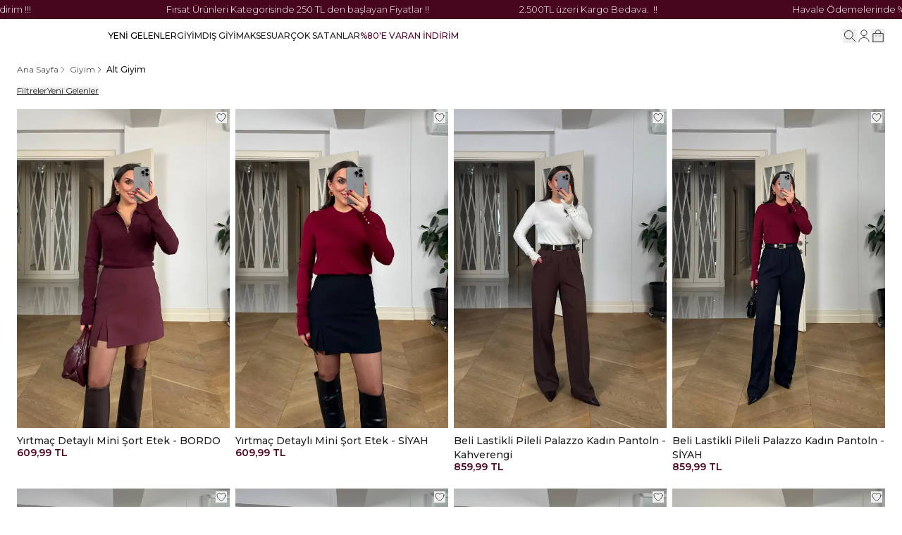

--- FILE ---
content_type: text/html; charset=utf-8
request_url: https://tubabutik.com/alt-giyim?filtre=%5B%7B%22FilterType%22:%22secenek%22,%22FilterId%22:%221%22,%22FilterValues%22:%5B%22314%22,%22321%22,%22422%22%5D%7D%5D&sayfa=1
body_size: 64512
content:
<!DOCTYPE html><html lang="tr"><head><meta charSet="utf-8"/><meta name="viewport" content="width=device-width, initial-scale=1, minimum-scale=1, maximum-scale=1, user-scalable=no"/><title>Kadın Alt Giyim Modelleri | Tuba Butik</title><meta name="description" content="Kadın alt giyim modelleri ile kendi tarzını bul! Stilini tamamlayacak harika ürünler için doğru adres Tuba Butik! Hemen keşfet!"/><meta property="og:type" content="website"/><meta property="og:site_name" content="Tuba Butik"/><meta property="og:title" content="Kadın Alt Giyim Modelleri | Tuba Butik"/><meta property="og:description" content="Kadın alt giyim modelleri ile kendi tarzını bul! Stilini tamamlayacak harika ürünler için doğru adres Tuba Butik! Hemen keşfet!"/><meta property="og:url" content="https://tubabutik.com/alt-giyim"/><meta property="og:image" content="https://cdn.myikas.com/images/theme-images/67939a4a-63be-4fbc-be2c-4e0e60c11b58/image_1080.jpg"/><link rel="canonical" href="https://tubabutik.com/alt-giyim"/><script type="application/ld+json">{"@context":"https://schema.org","@type":"Website","url":"https://tubabutik.com"}</script><script type="application/ld+json">{"@context":"https://schema.org","@type":"Store","name":"TUBA","logo":"https://cdn.myikas.com/images/7520439d-89d6-419d-b77e-b4ce9598e48d/7a716ae3-664e-4928-afab-38a3fca8fe54/image_1080.webp","image":"https://cdn.myikas.com/images/7520439d-89d6-419d-b77e-b4ce9598e48d/7a716ae3-664e-4928-afab-38a3fca8fe54/image_1080.webp","url":"https://tubabutik.com","telephone":"+905359305568","address":{"@type":"PostalAddress"}}</script><script type="application/ld+json">{"@context":"http://schema.org","@type":"CollectionPage","url":"https://tubabutik.com/alt-giyim","name":"Kadın Alt Giyim Modelleri | Tuba Butik","description":"Kadın alt giyim modelleri ile kendi tarzını bul! Stilini tamamlayacak harika ürünler için doğru adres Tuba Butik! Hemen keşfet!"}</script><script type="application/ld+json">{"@context":"http://schema.org","@type":"BreadcrumbList","itemListElement":[{"@type":"ListItem","position":1,"name":"Tuba Butik","item":"https://tubabutik.com"},{"@type":"ListItem","position":2,"name":"Giyim","item":"https://tubabutik.com/giyim"},{"@type":"ListItem","position":3,"name":"Alt Giyim","item":"https://tubabutik.com/alt-giyim"}]}</script><script type="application/ld+json">{"@context":"http://schema.org","@type":"ItemList","itemListElement":[{"@type":"ListItem","position":1,"item":{"@type":"Product","name":"Yırtmaç Detaylı Mini Şort Etek - BORDO","image":"https://cdn.myikas.com/images/7520439d-89d6-419d-b77e-b4ce9598e48d/1ce0fdee-2fc0-49d3-b865-52feb12df7b7/1080/27.webp","offers":{"@type":"Offer","url":"https://tubabutik.com/yirtmac-detayli-mini-sort-etek-tb13867?Renk=BORDO&Beden=36","priceCurrency":"TRY","price":"609.99","availability":"https://schema.org/InStock"}}},{"@type":"ListItem","position":2,"item":{"@type":"Product","name":"Yırtmaç Detaylı Mini Şort Etek - SİYAH","image":"https://cdn.myikas.com/images/7520439d-89d6-419d-b77e-b4ce9598e48d/d918bbb7-a50e-441c-886b-83bc936951cc/1080/71.webp","offers":{"@type":"Offer","url":"https://tubabutik.com/yirtmac-detayli-mini-sort-etek-tb13867?Renk=S%C4%B0YAH&Beden=36","priceCurrency":"TRY","price":"609.99","availability":"https://schema.org/InStock"}}},{"@type":"ListItem","position":3,"item":{"@type":"Product","name":"Beli Lastikli Pileli Palazzo Kadın Pantoln - Kahverengi","image":"https://cdn.myikas.com/images/7520439d-89d6-419d-b77e-b4ce9598e48d/8af29cae-06d0-4f82-972f-8dc622e0dd23/1080/91.webp","offers":{"@type":"Offer","url":"https://tubabutik.com/beli-lastikli-pileli-palazzo-kadin-pantoln-tb13866?Renk=Kahverengi&Beden=36","priceCurrency":"TRY","price":"859.99","availability":"https://schema.org/InStock"}}},{"@type":"ListItem","position":4,"item":{"@type":"Product","name":"Beli Lastikli Pileli Palazzo Kadın Pantoln - SİYAH","image":"https://cdn.myikas.com/images/7520439d-89d6-419d-b77e-b4ce9598e48d/012014a4-649e-413a-b030-b20862edfdaf/1080/88.webp","offers":{"@type":"Offer","url":"https://tubabutik.com/beli-lastikli-pileli-palazzo-kadin-pantoln-tb13866?Renk=S%C4%B0YAH&Beden=36","priceCurrency":"TRY","price":"859.99","availability":"https://schema.org/InStock"}}},{"@type":"ListItem","position":5,"item":{"@type":"Product","name":"Dikiş Detaylı Denim Kadın Pantolon - Koyu Mavi","image":"https://cdn.myikas.com/images/7520439d-89d6-419d-b77e-b4ce9598e48d/03d8ae3a-19c8-4e1c-8bbb-c2a595180918/1080/113.webp","offers":{"@type":"Offer","url":"https://tubabutik.com/dikis-detayli-denim-kadin-pantolon-tb13865?Renk=Koyu-Mavi&Beden=34","priceCurrency":"TRY","price":"899.99","availability":"https://schema.org/InStock"}}},{"@type":"ListItem","position":6,"item":{"@type":"Product","name":"Puantiyeli Asimetrik Kesim Şifon Midi Etek - Kahverengi","image":"https://cdn.myikas.com/images/7520439d-89d6-419d-b77e-b4ce9598e48d/ff2a542e-4953-4982-8f06-914352bae2ce/1080/145.webp","offers":{"@type":"Offer","url":"https://tubabutik.com/puantiyeli-asimetrik-kesim-sifon-midi-etek-tb13864?Renk=Kahverengi&Beden=36","priceCurrency":"TRY","price":"829.99","availability":"https://schema.org/InStock"}}},{"@type":"ListItem","position":7,"item":{"@type":"Product","name":"Puantiyeli Asimetrik Kesim Şifon Midi Etek - SİYAH","image":"https://cdn.myikas.com/images/7520439d-89d6-419d-b77e-b4ce9598e48d/655d6a6b-fbca-4469-b36b-5b0fd2f6c8ac/1080/160.webp","offers":{"@type":"Offer","url":"https://tubabutik.com/puantiyeli-asimetrik-kesim-sifon-midi-etek-tb13864?Renk=S%C4%B0YAH&Beden=36","priceCurrency":"TRY","price":"829.99","availability":"https://schema.org/InStock"}}},{"@type":"ListItem","position":8,"item":{"@type":"Product","name":"Puantiyeli Beli Lastikli Saten Etek - SİYAH","image":"https://cdn.myikas.com/images/7520439d-89d6-419d-b77e-b4ce9598e48d/fa1f04a9-0025-4abb-9215-cb3da58ce24a/1080/134.webp","offers":{"@type":"Offer","url":"https://tubabutik.com/puantiyeli-beli-lastikli-saten-etek-tb13851?Renk=S%C4%B0YAH&Beden=36","priceCurrency":"TRY","price":"1259.99","availability":"https://schema.org/InStock"}}},{"@type":"ListItem","position":9,"item":{"@type":"Product","name":"Asimetrik Kesim Şifon Midi Etek - Acı Kahve","image":"https://cdn.myikas.com/images/7520439d-89d6-419d-b77e-b4ce9598e48d/99a9de6b-98c5-4228-b662-08730ab2cc44/1080/66.webp","offers":{"@type":"Offer","url":"https://tubabutik.com/asimetrik-kesim-sifon-midi-etek-tb13842?Renk=Ac%C4%B1-Kahve&Beden=36","priceCurrency":"TRY","price":"829.99","availability":"https://schema.org/InStock"}}},{"@type":"ListItem","position":10,"item":{"@type":"Product","name":"Asimetrik Kesim Şifon Midi Etek - SİYAH","image":"https://cdn.myikas.com/images/7520439d-89d6-419d-b77e-b4ce9598e48d/9ee6b390-a9f6-4243-97b6-99173afcfe5d/1080/128.webp","offers":{"@type":"Offer","url":"https://tubabutik.com/asimetrik-kesim-sifon-midi-etek-tb13842?Renk=S%C4%B0YAH&Beden=36","priceCurrency":"TRY","price":"829.99","availability":"https://schema.org/InStock"}}}]}</script><meta name="next-head-count" content="16"/><link rel="shortcut icon" href="https://cdn.myikas.com/images/theme-images/972f32c2-5b7c-44f3-b452-f86ce786e536/image_180.webp" type="image/webp"/><script src="https://dev.pushouse.com/static/ph_ikas.js"></script><script async="">
     (function () {
       const cdnUrls = ['https://sdk.mdznconnect.com/data-collector/index.js', 'https://sdk.mdznconnect.com/data-collector/index.js'];
 
       let currentCdnIndex = 0;
 
       function loadScript() {
         const script = document.createElement('script');
         script.src = cdnUrls[currentCdnIndex];
         script.async = true;
         const urlParams = new URLSearchParams(window.location.search);
         const journeyId = urlParams.get('utm_journey_id');
 
         script.onload = async function () {
           if (journeyId) {
             await fetch('https://dashboard-api.mdznconnect.com/api/v1/sdk/logs', {
               method: 'POST',
               headers: {
                 'Content-Type': 'application/json',
               },
               body: JSON.stringify({
                 journeyId,
                 logLevel: 'Info',
                 message: 'SDK loaded from CDN',
                 metadata: {},
               }),
             });
           }
         };
 
         script.onerror = async function () {
           if (journeyId) {
             await fetch('https://dashboard-api.mdznconnect.com/api/v1/sdk/logs', {
               method: 'POST',
               headers: {
                 'Content-Type': 'application/json',
               },
               body: JSON.stringify({
                 journeyId,
                 logLevel: 'Info',
                 message: 'SDK failed to load from CDN',
                 metadata: {},
               }),
             });
           }
           currentCdnIndex++;
           if (currentCdnIndex < cdnUrls.length) {
             loadScript();
           } else {
             if (journeyId) {
               await fetch('https://dashboard-api.mdznconnect.com/api/v1/sdk/logs', {
                 method: 'POST',
                 headers: {
                   'Content-Type': 'application/json',
                 },
                 body: JSON.stringify({
                   journeyId,
                   logLevel: 'Info',
                   message: 'All CDNs failed',
                   metadata: {},
                 }),
               });
             }
           }
         };
 
         document.head.appendChild(script);
       }
 
       loadScript();
     })();
   </script><script defer="">(function(w,d,s,l,i){w[l]=w[l]||[];w[l].push({'gtm.start':
              new Date().getTime(),event:'gtm.js'});var f=d.getElementsByTagName(s)[0],
              j=d.createElement(s),dl=l!='dataLayer'?'&l='+l:'';j.async=true;j.src=
              'https://www.googletagmanager.com/gtm.js?id='+i+dl;f.parentNode.insertBefore(j,f);
              })(window,document,'script','dataLayer','GTM-NQFNCK9F');</script><script defer="">!function(f,b,e,v,n,t,s)
          {if(f.fbq)return;n=f.fbq=function(){n.callMethod?
          n.callMethod.apply(n,arguments):n.queue.push(arguments)};
          if(!f._fbq)f._fbq=n;n.push=n;n.loaded=!0;n.version='2.0';
          n.queue=[];t=b.createElement(e);t.async=!0;
          t.src=v;s=b.getElementsByTagName(e)[0];
          s.parentNode.insertBefore(t,s)}(window, document,'script',
          'https://connect.facebook.net/en_US/fbevents.js');
          fbq('init', '801472144115459');
          fbq.disablePushState = true;
          fbq.allowDuplicatePageViews = true;</script><script async="" src="https://www.googletagmanager.com/gtag/js?id=G-H090YQS9BN"></script><script defer="">window.dataLayer = window.dataLayer || [];
            function gtag(){dataLayer.push(arguments);}
            gtag('js', new Date());
            gtag('config', 'G-H090YQS9BN');</script><script defer="">!function (w, d, t) {
              w.TiktokAnalyticsObject=t;var ttq=w[t]=w[t]||[];ttq.methods=["page","track","identify","instances","debug","on","off","once","ready","alias","group","enableCookie","disableCookie"],ttq.setAndDefer=function(t,e){t[e]=function(){t.push([e].concat(Array.prototype.slice.call(arguments,0)))}};for(var i=0;i<ttq.methods.length;i++)ttq.setAndDefer(ttq,ttq.methods[i]);ttq.instance=function(t){for(var e=ttq._i[t]||[],n=0;n<ttq.methods.length;n++)ttq.setAndDefer(e,ttq.methods[n]);return e},ttq.load=function(e,n){var i="https://analytics.tiktok.com/i18n/pixel/events.js";ttq._i=ttq._i||{},ttq._i[e]=[],ttq._i[e]._u=i,ttq._t=ttq._t||{},ttq._t[e]=+new Date,ttq._o=ttq._o||{},ttq._o[e]=n||{};var o=document.createElement("script");o.type="text/javascript",o.async=!0,o.src=i+"?sdkid="+e+"&lib="+t;var a=document.getElementsByTagName("script")[0];a.parentNode.insertBefore(o,a)};
              ttq.load('7229340682949804033');
              ttq.page();
            }(window, document, 'ttq');</script><script>
    var subscribers = [];
    var subscribe = (subscriber) => { subscribers.push(subscriber); }; 
    var unsubscribe = () => {};
    
    window.IkasEvents = {
      subscribers,
      subscribe,
      unsubscribe
    };
  </script><script>
</script>
<style>
header#navbarel .flex.items-center.justify-center.gap-1\.5.text-sm.lg\:text-base {
    color: #fff !important;
}
</style><script>document.documentElement.style.setProperty("--ann-color","#48051eff");
document.documentElement.style.setProperty("--fsp","#3a3636ff");
document.documentElement.style.setProperty("--ffp","#4d061bff");</script> 
    <style>
      /* cyrillic-ext */
@font-face {
  font-family: 'Montserrat';
  font-style: italic;
  font-weight: 100;
  font-display: swap;
  src: url(https://fonts.myikas.com/s/montserrat/v31/JTUQjIg1_i6t8kCHKm459WxRxC7m0dR9pBOi.woff2) format('woff2');
  unicode-range: U+0460-052F, U+1C80-1C8A, U+20B4, U+2DE0-2DFF, U+A640-A69F, U+FE2E-FE2F;
}
/* cyrillic */
@font-face {
  font-family: 'Montserrat';
  font-style: italic;
  font-weight: 100;
  font-display: swap;
  src: url(https://fonts.myikas.com/s/montserrat/v31/JTUQjIg1_i6t8kCHKm459WxRzS7m0dR9pBOi.woff2) format('woff2');
  unicode-range: U+0301, U+0400-045F, U+0490-0491, U+04B0-04B1, U+2116;
}
/* vietnamese */
@font-face {
  font-family: 'Montserrat';
  font-style: italic;
  font-weight: 100;
  font-display: swap;
  src: url(https://fonts.myikas.com/s/montserrat/v31/JTUQjIg1_i6t8kCHKm459WxRxi7m0dR9pBOi.woff2) format('woff2');
  unicode-range: U+0102-0103, U+0110-0111, U+0128-0129, U+0168-0169, U+01A0-01A1, U+01AF-01B0, U+0300-0301, U+0303-0304, U+0308-0309, U+0323, U+0329, U+1EA0-1EF9, U+20AB;
}
/* latin-ext */
@font-face {
  font-family: 'Montserrat';
  font-style: italic;
  font-weight: 100;
  font-display: swap;
  src: url(https://fonts.myikas.com/s/montserrat/v31/JTUQjIg1_i6t8kCHKm459WxRxy7m0dR9pBOi.woff2) format('woff2');
  unicode-range: U+0100-02BA, U+02BD-02C5, U+02C7-02CC, U+02CE-02D7, U+02DD-02FF, U+0304, U+0308, U+0329, U+1D00-1DBF, U+1E00-1E9F, U+1EF2-1EFF, U+2020, U+20A0-20AB, U+20AD-20C0, U+2113, U+2C60-2C7F, U+A720-A7FF;
}
/* latin */
@font-face {
  font-family: 'Montserrat';
  font-style: italic;
  font-weight: 100;
  font-display: swap;
  src: url(https://fonts.myikas.com/s/montserrat/v31/JTUQjIg1_i6t8kCHKm459WxRyS7m0dR9pA.woff2) format('woff2');
  unicode-range: U+0000-00FF, U+0131, U+0152-0153, U+02BB-02BC, U+02C6, U+02DA, U+02DC, U+0304, U+0308, U+0329, U+2000-206F, U+20AC, U+2122, U+2191, U+2193, U+2212, U+2215, U+FEFF, U+FFFD;
}
/* cyrillic-ext */
@font-face {
  font-family: 'Montserrat';
  font-style: italic;
  font-weight: 200;
  font-display: swap;
  src: url(https://fonts.myikas.com/s/montserrat/v31/JTUQjIg1_i6t8kCHKm459WxRxC7m0dR9pBOi.woff2) format('woff2');
  unicode-range: U+0460-052F, U+1C80-1C8A, U+20B4, U+2DE0-2DFF, U+A640-A69F, U+FE2E-FE2F;
}
/* cyrillic */
@font-face {
  font-family: 'Montserrat';
  font-style: italic;
  font-weight: 200;
  font-display: swap;
  src: url(https://fonts.myikas.com/s/montserrat/v31/JTUQjIg1_i6t8kCHKm459WxRzS7m0dR9pBOi.woff2) format('woff2');
  unicode-range: U+0301, U+0400-045F, U+0490-0491, U+04B0-04B1, U+2116;
}
/* vietnamese */
@font-face {
  font-family: 'Montserrat';
  font-style: italic;
  font-weight: 200;
  font-display: swap;
  src: url(https://fonts.myikas.com/s/montserrat/v31/JTUQjIg1_i6t8kCHKm459WxRxi7m0dR9pBOi.woff2) format('woff2');
  unicode-range: U+0102-0103, U+0110-0111, U+0128-0129, U+0168-0169, U+01A0-01A1, U+01AF-01B0, U+0300-0301, U+0303-0304, U+0308-0309, U+0323, U+0329, U+1EA0-1EF9, U+20AB;
}
/* latin-ext */
@font-face {
  font-family: 'Montserrat';
  font-style: italic;
  font-weight: 200;
  font-display: swap;
  src: url(https://fonts.myikas.com/s/montserrat/v31/JTUQjIg1_i6t8kCHKm459WxRxy7m0dR9pBOi.woff2) format('woff2');
  unicode-range: U+0100-02BA, U+02BD-02C5, U+02C7-02CC, U+02CE-02D7, U+02DD-02FF, U+0304, U+0308, U+0329, U+1D00-1DBF, U+1E00-1E9F, U+1EF2-1EFF, U+2020, U+20A0-20AB, U+20AD-20C0, U+2113, U+2C60-2C7F, U+A720-A7FF;
}
/* latin */
@font-face {
  font-family: 'Montserrat';
  font-style: italic;
  font-weight: 200;
  font-display: swap;
  src: url(https://fonts.myikas.com/s/montserrat/v31/JTUQjIg1_i6t8kCHKm459WxRyS7m0dR9pA.woff2) format('woff2');
  unicode-range: U+0000-00FF, U+0131, U+0152-0153, U+02BB-02BC, U+02C6, U+02DA, U+02DC, U+0304, U+0308, U+0329, U+2000-206F, U+20AC, U+2122, U+2191, U+2193, U+2212, U+2215, U+FEFF, U+FFFD;
}
/* cyrillic-ext */
@font-face {
  font-family: 'Montserrat';
  font-style: italic;
  font-weight: 300;
  font-display: swap;
  src: url(https://fonts.myikas.com/s/montserrat/v31/JTUQjIg1_i6t8kCHKm459WxRxC7m0dR9pBOi.woff2) format('woff2');
  unicode-range: U+0460-052F, U+1C80-1C8A, U+20B4, U+2DE0-2DFF, U+A640-A69F, U+FE2E-FE2F;
}
/* cyrillic */
@font-face {
  font-family: 'Montserrat';
  font-style: italic;
  font-weight: 300;
  font-display: swap;
  src: url(https://fonts.myikas.com/s/montserrat/v31/JTUQjIg1_i6t8kCHKm459WxRzS7m0dR9pBOi.woff2) format('woff2');
  unicode-range: U+0301, U+0400-045F, U+0490-0491, U+04B0-04B1, U+2116;
}
/* vietnamese */
@font-face {
  font-family: 'Montserrat';
  font-style: italic;
  font-weight: 300;
  font-display: swap;
  src: url(https://fonts.myikas.com/s/montserrat/v31/JTUQjIg1_i6t8kCHKm459WxRxi7m0dR9pBOi.woff2) format('woff2');
  unicode-range: U+0102-0103, U+0110-0111, U+0128-0129, U+0168-0169, U+01A0-01A1, U+01AF-01B0, U+0300-0301, U+0303-0304, U+0308-0309, U+0323, U+0329, U+1EA0-1EF9, U+20AB;
}
/* latin-ext */
@font-face {
  font-family: 'Montserrat';
  font-style: italic;
  font-weight: 300;
  font-display: swap;
  src: url(https://fonts.myikas.com/s/montserrat/v31/JTUQjIg1_i6t8kCHKm459WxRxy7m0dR9pBOi.woff2) format('woff2');
  unicode-range: U+0100-02BA, U+02BD-02C5, U+02C7-02CC, U+02CE-02D7, U+02DD-02FF, U+0304, U+0308, U+0329, U+1D00-1DBF, U+1E00-1E9F, U+1EF2-1EFF, U+2020, U+20A0-20AB, U+20AD-20C0, U+2113, U+2C60-2C7F, U+A720-A7FF;
}
/* latin */
@font-face {
  font-family: 'Montserrat';
  font-style: italic;
  font-weight: 300;
  font-display: swap;
  src: url(https://fonts.myikas.com/s/montserrat/v31/JTUQjIg1_i6t8kCHKm459WxRyS7m0dR9pA.woff2) format('woff2');
  unicode-range: U+0000-00FF, U+0131, U+0152-0153, U+02BB-02BC, U+02C6, U+02DA, U+02DC, U+0304, U+0308, U+0329, U+2000-206F, U+20AC, U+2122, U+2191, U+2193, U+2212, U+2215, U+FEFF, U+FFFD;
}
/* cyrillic-ext */
@font-face {
  font-family: 'Montserrat';
  font-style: italic;
  font-weight: 400;
  font-display: swap;
  src: url(https://fonts.myikas.com/s/montserrat/v31/JTUQjIg1_i6t8kCHKm459WxRxC7m0dR9pBOi.woff2) format('woff2');
  unicode-range: U+0460-052F, U+1C80-1C8A, U+20B4, U+2DE0-2DFF, U+A640-A69F, U+FE2E-FE2F;
}
/* cyrillic */
@font-face {
  font-family: 'Montserrat';
  font-style: italic;
  font-weight: 400;
  font-display: swap;
  src: url(https://fonts.myikas.com/s/montserrat/v31/JTUQjIg1_i6t8kCHKm459WxRzS7m0dR9pBOi.woff2) format('woff2');
  unicode-range: U+0301, U+0400-045F, U+0490-0491, U+04B0-04B1, U+2116;
}
/* vietnamese */
@font-face {
  font-family: 'Montserrat';
  font-style: italic;
  font-weight: 400;
  font-display: swap;
  src: url(https://fonts.myikas.com/s/montserrat/v31/JTUQjIg1_i6t8kCHKm459WxRxi7m0dR9pBOi.woff2) format('woff2');
  unicode-range: U+0102-0103, U+0110-0111, U+0128-0129, U+0168-0169, U+01A0-01A1, U+01AF-01B0, U+0300-0301, U+0303-0304, U+0308-0309, U+0323, U+0329, U+1EA0-1EF9, U+20AB;
}
/* latin-ext */
@font-face {
  font-family: 'Montserrat';
  font-style: italic;
  font-weight: 400;
  font-display: swap;
  src: url(https://fonts.myikas.com/s/montserrat/v31/JTUQjIg1_i6t8kCHKm459WxRxy7m0dR9pBOi.woff2) format('woff2');
  unicode-range: U+0100-02BA, U+02BD-02C5, U+02C7-02CC, U+02CE-02D7, U+02DD-02FF, U+0304, U+0308, U+0329, U+1D00-1DBF, U+1E00-1E9F, U+1EF2-1EFF, U+2020, U+20A0-20AB, U+20AD-20C0, U+2113, U+2C60-2C7F, U+A720-A7FF;
}
/* latin */
@font-face {
  font-family: 'Montserrat';
  font-style: italic;
  font-weight: 400;
  font-display: swap;
  src: url(https://fonts.myikas.com/s/montserrat/v31/JTUQjIg1_i6t8kCHKm459WxRyS7m0dR9pA.woff2) format('woff2');
  unicode-range: U+0000-00FF, U+0131, U+0152-0153, U+02BB-02BC, U+02C6, U+02DA, U+02DC, U+0304, U+0308, U+0329, U+2000-206F, U+20AC, U+2122, U+2191, U+2193, U+2212, U+2215, U+FEFF, U+FFFD;
}
/* cyrillic-ext */
@font-face {
  font-family: 'Montserrat';
  font-style: italic;
  font-weight: 500;
  font-display: swap;
  src: url(https://fonts.myikas.com/s/montserrat/v31/JTUQjIg1_i6t8kCHKm459WxRxC7m0dR9pBOi.woff2) format('woff2');
  unicode-range: U+0460-052F, U+1C80-1C8A, U+20B4, U+2DE0-2DFF, U+A640-A69F, U+FE2E-FE2F;
}
/* cyrillic */
@font-face {
  font-family: 'Montserrat';
  font-style: italic;
  font-weight: 500;
  font-display: swap;
  src: url(https://fonts.myikas.com/s/montserrat/v31/JTUQjIg1_i6t8kCHKm459WxRzS7m0dR9pBOi.woff2) format('woff2');
  unicode-range: U+0301, U+0400-045F, U+0490-0491, U+04B0-04B1, U+2116;
}
/* vietnamese */
@font-face {
  font-family: 'Montserrat';
  font-style: italic;
  font-weight: 500;
  font-display: swap;
  src: url(https://fonts.myikas.com/s/montserrat/v31/JTUQjIg1_i6t8kCHKm459WxRxi7m0dR9pBOi.woff2) format('woff2');
  unicode-range: U+0102-0103, U+0110-0111, U+0128-0129, U+0168-0169, U+01A0-01A1, U+01AF-01B0, U+0300-0301, U+0303-0304, U+0308-0309, U+0323, U+0329, U+1EA0-1EF9, U+20AB;
}
/* latin-ext */
@font-face {
  font-family: 'Montserrat';
  font-style: italic;
  font-weight: 500;
  font-display: swap;
  src: url(https://fonts.myikas.com/s/montserrat/v31/JTUQjIg1_i6t8kCHKm459WxRxy7m0dR9pBOi.woff2) format('woff2');
  unicode-range: U+0100-02BA, U+02BD-02C5, U+02C7-02CC, U+02CE-02D7, U+02DD-02FF, U+0304, U+0308, U+0329, U+1D00-1DBF, U+1E00-1E9F, U+1EF2-1EFF, U+2020, U+20A0-20AB, U+20AD-20C0, U+2113, U+2C60-2C7F, U+A720-A7FF;
}
/* latin */
@font-face {
  font-family: 'Montserrat';
  font-style: italic;
  font-weight: 500;
  font-display: swap;
  src: url(https://fonts.myikas.com/s/montserrat/v31/JTUQjIg1_i6t8kCHKm459WxRyS7m0dR9pA.woff2) format('woff2');
  unicode-range: U+0000-00FF, U+0131, U+0152-0153, U+02BB-02BC, U+02C6, U+02DA, U+02DC, U+0304, U+0308, U+0329, U+2000-206F, U+20AC, U+2122, U+2191, U+2193, U+2212, U+2215, U+FEFF, U+FFFD;
}
/* cyrillic-ext */
@font-face {
  font-family: 'Montserrat';
  font-style: italic;
  font-weight: 600;
  font-display: swap;
  src: url(https://fonts.myikas.com/s/montserrat/v31/JTUQjIg1_i6t8kCHKm459WxRxC7m0dR9pBOi.woff2) format('woff2');
  unicode-range: U+0460-052F, U+1C80-1C8A, U+20B4, U+2DE0-2DFF, U+A640-A69F, U+FE2E-FE2F;
}
/* cyrillic */
@font-face {
  font-family: 'Montserrat';
  font-style: italic;
  font-weight: 600;
  font-display: swap;
  src: url(https://fonts.myikas.com/s/montserrat/v31/JTUQjIg1_i6t8kCHKm459WxRzS7m0dR9pBOi.woff2) format('woff2');
  unicode-range: U+0301, U+0400-045F, U+0490-0491, U+04B0-04B1, U+2116;
}
/* vietnamese */
@font-face {
  font-family: 'Montserrat';
  font-style: italic;
  font-weight: 600;
  font-display: swap;
  src: url(https://fonts.myikas.com/s/montserrat/v31/JTUQjIg1_i6t8kCHKm459WxRxi7m0dR9pBOi.woff2) format('woff2');
  unicode-range: U+0102-0103, U+0110-0111, U+0128-0129, U+0168-0169, U+01A0-01A1, U+01AF-01B0, U+0300-0301, U+0303-0304, U+0308-0309, U+0323, U+0329, U+1EA0-1EF9, U+20AB;
}
/* latin-ext */
@font-face {
  font-family: 'Montserrat';
  font-style: italic;
  font-weight: 600;
  font-display: swap;
  src: url(https://fonts.myikas.com/s/montserrat/v31/JTUQjIg1_i6t8kCHKm459WxRxy7m0dR9pBOi.woff2) format('woff2');
  unicode-range: U+0100-02BA, U+02BD-02C5, U+02C7-02CC, U+02CE-02D7, U+02DD-02FF, U+0304, U+0308, U+0329, U+1D00-1DBF, U+1E00-1E9F, U+1EF2-1EFF, U+2020, U+20A0-20AB, U+20AD-20C0, U+2113, U+2C60-2C7F, U+A720-A7FF;
}
/* latin */
@font-face {
  font-family: 'Montserrat';
  font-style: italic;
  font-weight: 600;
  font-display: swap;
  src: url(https://fonts.myikas.com/s/montserrat/v31/JTUQjIg1_i6t8kCHKm459WxRyS7m0dR9pA.woff2) format('woff2');
  unicode-range: U+0000-00FF, U+0131, U+0152-0153, U+02BB-02BC, U+02C6, U+02DA, U+02DC, U+0304, U+0308, U+0329, U+2000-206F, U+20AC, U+2122, U+2191, U+2193, U+2212, U+2215, U+FEFF, U+FFFD;
}
/* cyrillic-ext */
@font-face {
  font-family: 'Montserrat';
  font-style: italic;
  font-weight: 700;
  font-display: swap;
  src: url(https://fonts.myikas.com/s/montserrat/v31/JTUQjIg1_i6t8kCHKm459WxRxC7m0dR9pBOi.woff2) format('woff2');
  unicode-range: U+0460-052F, U+1C80-1C8A, U+20B4, U+2DE0-2DFF, U+A640-A69F, U+FE2E-FE2F;
}
/* cyrillic */
@font-face {
  font-family: 'Montserrat';
  font-style: italic;
  font-weight: 700;
  font-display: swap;
  src: url(https://fonts.myikas.com/s/montserrat/v31/JTUQjIg1_i6t8kCHKm459WxRzS7m0dR9pBOi.woff2) format('woff2');
  unicode-range: U+0301, U+0400-045F, U+0490-0491, U+04B0-04B1, U+2116;
}
/* vietnamese */
@font-face {
  font-family: 'Montserrat';
  font-style: italic;
  font-weight: 700;
  font-display: swap;
  src: url(https://fonts.myikas.com/s/montserrat/v31/JTUQjIg1_i6t8kCHKm459WxRxi7m0dR9pBOi.woff2) format('woff2');
  unicode-range: U+0102-0103, U+0110-0111, U+0128-0129, U+0168-0169, U+01A0-01A1, U+01AF-01B0, U+0300-0301, U+0303-0304, U+0308-0309, U+0323, U+0329, U+1EA0-1EF9, U+20AB;
}
/* latin-ext */
@font-face {
  font-family: 'Montserrat';
  font-style: italic;
  font-weight: 700;
  font-display: swap;
  src: url(https://fonts.myikas.com/s/montserrat/v31/JTUQjIg1_i6t8kCHKm459WxRxy7m0dR9pBOi.woff2) format('woff2');
  unicode-range: U+0100-02BA, U+02BD-02C5, U+02C7-02CC, U+02CE-02D7, U+02DD-02FF, U+0304, U+0308, U+0329, U+1D00-1DBF, U+1E00-1E9F, U+1EF2-1EFF, U+2020, U+20A0-20AB, U+20AD-20C0, U+2113, U+2C60-2C7F, U+A720-A7FF;
}
/* latin */
@font-face {
  font-family: 'Montserrat';
  font-style: italic;
  font-weight: 700;
  font-display: swap;
  src: url(https://fonts.myikas.com/s/montserrat/v31/JTUQjIg1_i6t8kCHKm459WxRyS7m0dR9pA.woff2) format('woff2');
  unicode-range: U+0000-00FF, U+0131, U+0152-0153, U+02BB-02BC, U+02C6, U+02DA, U+02DC, U+0304, U+0308, U+0329, U+2000-206F, U+20AC, U+2122, U+2191, U+2193, U+2212, U+2215, U+FEFF, U+FFFD;
}
/* cyrillic-ext */
@font-face {
  font-family: 'Montserrat';
  font-style: italic;
  font-weight: 800;
  font-display: swap;
  src: url(https://fonts.myikas.com/s/montserrat/v31/JTUQjIg1_i6t8kCHKm459WxRxC7m0dR9pBOi.woff2) format('woff2');
  unicode-range: U+0460-052F, U+1C80-1C8A, U+20B4, U+2DE0-2DFF, U+A640-A69F, U+FE2E-FE2F;
}
/* cyrillic */
@font-face {
  font-family: 'Montserrat';
  font-style: italic;
  font-weight: 800;
  font-display: swap;
  src: url(https://fonts.myikas.com/s/montserrat/v31/JTUQjIg1_i6t8kCHKm459WxRzS7m0dR9pBOi.woff2) format('woff2');
  unicode-range: U+0301, U+0400-045F, U+0490-0491, U+04B0-04B1, U+2116;
}
/* vietnamese */
@font-face {
  font-family: 'Montserrat';
  font-style: italic;
  font-weight: 800;
  font-display: swap;
  src: url(https://fonts.myikas.com/s/montserrat/v31/JTUQjIg1_i6t8kCHKm459WxRxi7m0dR9pBOi.woff2) format('woff2');
  unicode-range: U+0102-0103, U+0110-0111, U+0128-0129, U+0168-0169, U+01A0-01A1, U+01AF-01B0, U+0300-0301, U+0303-0304, U+0308-0309, U+0323, U+0329, U+1EA0-1EF9, U+20AB;
}
/* latin-ext */
@font-face {
  font-family: 'Montserrat';
  font-style: italic;
  font-weight: 800;
  font-display: swap;
  src: url(https://fonts.myikas.com/s/montserrat/v31/JTUQjIg1_i6t8kCHKm459WxRxy7m0dR9pBOi.woff2) format('woff2');
  unicode-range: U+0100-02BA, U+02BD-02C5, U+02C7-02CC, U+02CE-02D7, U+02DD-02FF, U+0304, U+0308, U+0329, U+1D00-1DBF, U+1E00-1E9F, U+1EF2-1EFF, U+2020, U+20A0-20AB, U+20AD-20C0, U+2113, U+2C60-2C7F, U+A720-A7FF;
}
/* latin */
@font-face {
  font-family: 'Montserrat';
  font-style: italic;
  font-weight: 800;
  font-display: swap;
  src: url(https://fonts.myikas.com/s/montserrat/v31/JTUQjIg1_i6t8kCHKm459WxRyS7m0dR9pA.woff2) format('woff2');
  unicode-range: U+0000-00FF, U+0131, U+0152-0153, U+02BB-02BC, U+02C6, U+02DA, U+02DC, U+0304, U+0308, U+0329, U+2000-206F, U+20AC, U+2122, U+2191, U+2193, U+2212, U+2215, U+FEFF, U+FFFD;
}
/* cyrillic-ext */
@font-face {
  font-family: 'Montserrat';
  font-style: italic;
  font-weight: 900;
  font-display: swap;
  src: url(https://fonts.myikas.com/s/montserrat/v31/JTUQjIg1_i6t8kCHKm459WxRxC7m0dR9pBOi.woff2) format('woff2');
  unicode-range: U+0460-052F, U+1C80-1C8A, U+20B4, U+2DE0-2DFF, U+A640-A69F, U+FE2E-FE2F;
}
/* cyrillic */
@font-face {
  font-family: 'Montserrat';
  font-style: italic;
  font-weight: 900;
  font-display: swap;
  src: url(https://fonts.myikas.com/s/montserrat/v31/JTUQjIg1_i6t8kCHKm459WxRzS7m0dR9pBOi.woff2) format('woff2');
  unicode-range: U+0301, U+0400-045F, U+0490-0491, U+04B0-04B1, U+2116;
}
/* vietnamese */
@font-face {
  font-family: 'Montserrat';
  font-style: italic;
  font-weight: 900;
  font-display: swap;
  src: url(https://fonts.myikas.com/s/montserrat/v31/JTUQjIg1_i6t8kCHKm459WxRxi7m0dR9pBOi.woff2) format('woff2');
  unicode-range: U+0102-0103, U+0110-0111, U+0128-0129, U+0168-0169, U+01A0-01A1, U+01AF-01B0, U+0300-0301, U+0303-0304, U+0308-0309, U+0323, U+0329, U+1EA0-1EF9, U+20AB;
}
/* latin-ext */
@font-face {
  font-family: 'Montserrat';
  font-style: italic;
  font-weight: 900;
  font-display: swap;
  src: url(https://fonts.myikas.com/s/montserrat/v31/JTUQjIg1_i6t8kCHKm459WxRxy7m0dR9pBOi.woff2) format('woff2');
  unicode-range: U+0100-02BA, U+02BD-02C5, U+02C7-02CC, U+02CE-02D7, U+02DD-02FF, U+0304, U+0308, U+0329, U+1D00-1DBF, U+1E00-1E9F, U+1EF2-1EFF, U+2020, U+20A0-20AB, U+20AD-20C0, U+2113, U+2C60-2C7F, U+A720-A7FF;
}
/* latin */
@font-face {
  font-family: 'Montserrat';
  font-style: italic;
  font-weight: 900;
  font-display: swap;
  src: url(https://fonts.myikas.com/s/montserrat/v31/JTUQjIg1_i6t8kCHKm459WxRyS7m0dR9pA.woff2) format('woff2');
  unicode-range: U+0000-00FF, U+0131, U+0152-0153, U+02BB-02BC, U+02C6, U+02DA, U+02DC, U+0304, U+0308, U+0329, U+2000-206F, U+20AC, U+2122, U+2191, U+2193, U+2212, U+2215, U+FEFF, U+FFFD;
}
/* cyrillic-ext */
@font-face {
  font-family: 'Montserrat';
  font-style: normal;
  font-weight: 100;
  font-display: swap;
  src: url(https://fonts.myikas.com/s/montserrat/v31/JTUSjIg1_i6t8kCHKm459WRhyyTh89ZNpQ.woff2) format('woff2');
  unicode-range: U+0460-052F, U+1C80-1C8A, U+20B4, U+2DE0-2DFF, U+A640-A69F, U+FE2E-FE2F;
}
/* cyrillic */
@font-face {
  font-family: 'Montserrat';
  font-style: normal;
  font-weight: 100;
  font-display: swap;
  src: url(https://fonts.myikas.com/s/montserrat/v31/JTUSjIg1_i6t8kCHKm459W1hyyTh89ZNpQ.woff2) format('woff2');
  unicode-range: U+0301, U+0400-045F, U+0490-0491, U+04B0-04B1, U+2116;
}
/* vietnamese */
@font-face {
  font-family: 'Montserrat';
  font-style: normal;
  font-weight: 100;
  font-display: swap;
  src: url(https://fonts.myikas.com/s/montserrat/v31/JTUSjIg1_i6t8kCHKm459WZhyyTh89ZNpQ.woff2) format('woff2');
  unicode-range: U+0102-0103, U+0110-0111, U+0128-0129, U+0168-0169, U+01A0-01A1, U+01AF-01B0, U+0300-0301, U+0303-0304, U+0308-0309, U+0323, U+0329, U+1EA0-1EF9, U+20AB;
}
/* latin-ext */
@font-face {
  font-family: 'Montserrat';
  font-style: normal;
  font-weight: 100;
  font-display: swap;
  src: url(https://fonts.myikas.com/s/montserrat/v31/JTUSjIg1_i6t8kCHKm459WdhyyTh89ZNpQ.woff2) format('woff2');
  unicode-range: U+0100-02BA, U+02BD-02C5, U+02C7-02CC, U+02CE-02D7, U+02DD-02FF, U+0304, U+0308, U+0329, U+1D00-1DBF, U+1E00-1E9F, U+1EF2-1EFF, U+2020, U+20A0-20AB, U+20AD-20C0, U+2113, U+2C60-2C7F, U+A720-A7FF;
}
/* latin */
@font-face {
  font-family: 'Montserrat';
  font-style: normal;
  font-weight: 100;
  font-display: swap;
  src: url(https://fonts.myikas.com/s/montserrat/v31/JTUSjIg1_i6t8kCHKm459WlhyyTh89Y.woff2) format('woff2');
  unicode-range: U+0000-00FF, U+0131, U+0152-0153, U+02BB-02BC, U+02C6, U+02DA, U+02DC, U+0304, U+0308, U+0329, U+2000-206F, U+20AC, U+2122, U+2191, U+2193, U+2212, U+2215, U+FEFF, U+FFFD;
}
/* cyrillic-ext */
@font-face {
  font-family: 'Montserrat';
  font-style: normal;
  font-weight: 200;
  font-display: swap;
  src: url(https://fonts.myikas.com/s/montserrat/v31/JTUSjIg1_i6t8kCHKm459WRhyyTh89ZNpQ.woff2) format('woff2');
  unicode-range: U+0460-052F, U+1C80-1C8A, U+20B4, U+2DE0-2DFF, U+A640-A69F, U+FE2E-FE2F;
}
/* cyrillic */
@font-face {
  font-family: 'Montserrat';
  font-style: normal;
  font-weight: 200;
  font-display: swap;
  src: url(https://fonts.myikas.com/s/montserrat/v31/JTUSjIg1_i6t8kCHKm459W1hyyTh89ZNpQ.woff2) format('woff2');
  unicode-range: U+0301, U+0400-045F, U+0490-0491, U+04B0-04B1, U+2116;
}
/* vietnamese */
@font-face {
  font-family: 'Montserrat';
  font-style: normal;
  font-weight: 200;
  font-display: swap;
  src: url(https://fonts.myikas.com/s/montserrat/v31/JTUSjIg1_i6t8kCHKm459WZhyyTh89ZNpQ.woff2) format('woff2');
  unicode-range: U+0102-0103, U+0110-0111, U+0128-0129, U+0168-0169, U+01A0-01A1, U+01AF-01B0, U+0300-0301, U+0303-0304, U+0308-0309, U+0323, U+0329, U+1EA0-1EF9, U+20AB;
}
/* latin-ext */
@font-face {
  font-family: 'Montserrat';
  font-style: normal;
  font-weight: 200;
  font-display: swap;
  src: url(https://fonts.myikas.com/s/montserrat/v31/JTUSjIg1_i6t8kCHKm459WdhyyTh89ZNpQ.woff2) format('woff2');
  unicode-range: U+0100-02BA, U+02BD-02C5, U+02C7-02CC, U+02CE-02D7, U+02DD-02FF, U+0304, U+0308, U+0329, U+1D00-1DBF, U+1E00-1E9F, U+1EF2-1EFF, U+2020, U+20A0-20AB, U+20AD-20C0, U+2113, U+2C60-2C7F, U+A720-A7FF;
}
/* latin */
@font-face {
  font-family: 'Montserrat';
  font-style: normal;
  font-weight: 200;
  font-display: swap;
  src: url(https://fonts.myikas.com/s/montserrat/v31/JTUSjIg1_i6t8kCHKm459WlhyyTh89Y.woff2) format('woff2');
  unicode-range: U+0000-00FF, U+0131, U+0152-0153, U+02BB-02BC, U+02C6, U+02DA, U+02DC, U+0304, U+0308, U+0329, U+2000-206F, U+20AC, U+2122, U+2191, U+2193, U+2212, U+2215, U+FEFF, U+FFFD;
}
/* cyrillic-ext */
@font-face {
  font-family: 'Montserrat';
  font-style: normal;
  font-weight: 300;
  font-display: swap;
  src: url(https://fonts.myikas.com/s/montserrat/v31/JTUSjIg1_i6t8kCHKm459WRhyyTh89ZNpQ.woff2) format('woff2');
  unicode-range: U+0460-052F, U+1C80-1C8A, U+20B4, U+2DE0-2DFF, U+A640-A69F, U+FE2E-FE2F;
}
/* cyrillic */
@font-face {
  font-family: 'Montserrat';
  font-style: normal;
  font-weight: 300;
  font-display: swap;
  src: url(https://fonts.myikas.com/s/montserrat/v31/JTUSjIg1_i6t8kCHKm459W1hyyTh89ZNpQ.woff2) format('woff2');
  unicode-range: U+0301, U+0400-045F, U+0490-0491, U+04B0-04B1, U+2116;
}
/* vietnamese */
@font-face {
  font-family: 'Montserrat';
  font-style: normal;
  font-weight: 300;
  font-display: swap;
  src: url(https://fonts.myikas.com/s/montserrat/v31/JTUSjIg1_i6t8kCHKm459WZhyyTh89ZNpQ.woff2) format('woff2');
  unicode-range: U+0102-0103, U+0110-0111, U+0128-0129, U+0168-0169, U+01A0-01A1, U+01AF-01B0, U+0300-0301, U+0303-0304, U+0308-0309, U+0323, U+0329, U+1EA0-1EF9, U+20AB;
}
/* latin-ext */
@font-face {
  font-family: 'Montserrat';
  font-style: normal;
  font-weight: 300;
  font-display: swap;
  src: url(https://fonts.myikas.com/s/montserrat/v31/JTUSjIg1_i6t8kCHKm459WdhyyTh89ZNpQ.woff2) format('woff2');
  unicode-range: U+0100-02BA, U+02BD-02C5, U+02C7-02CC, U+02CE-02D7, U+02DD-02FF, U+0304, U+0308, U+0329, U+1D00-1DBF, U+1E00-1E9F, U+1EF2-1EFF, U+2020, U+20A0-20AB, U+20AD-20C0, U+2113, U+2C60-2C7F, U+A720-A7FF;
}
/* latin */
@font-face {
  font-family: 'Montserrat';
  font-style: normal;
  font-weight: 300;
  font-display: swap;
  src: url(https://fonts.myikas.com/s/montserrat/v31/JTUSjIg1_i6t8kCHKm459WlhyyTh89Y.woff2) format('woff2');
  unicode-range: U+0000-00FF, U+0131, U+0152-0153, U+02BB-02BC, U+02C6, U+02DA, U+02DC, U+0304, U+0308, U+0329, U+2000-206F, U+20AC, U+2122, U+2191, U+2193, U+2212, U+2215, U+FEFF, U+FFFD;
}
/* cyrillic-ext */
@font-face {
  font-family: 'Montserrat';
  font-style: normal;
  font-weight: 400;
  font-display: swap;
  src: url(https://fonts.myikas.com/s/montserrat/v31/JTUSjIg1_i6t8kCHKm459WRhyyTh89ZNpQ.woff2) format('woff2');
  unicode-range: U+0460-052F, U+1C80-1C8A, U+20B4, U+2DE0-2DFF, U+A640-A69F, U+FE2E-FE2F;
}
/* cyrillic */
@font-face {
  font-family: 'Montserrat';
  font-style: normal;
  font-weight: 400;
  font-display: swap;
  src: url(https://fonts.myikas.com/s/montserrat/v31/JTUSjIg1_i6t8kCHKm459W1hyyTh89ZNpQ.woff2) format('woff2');
  unicode-range: U+0301, U+0400-045F, U+0490-0491, U+04B0-04B1, U+2116;
}
/* vietnamese */
@font-face {
  font-family: 'Montserrat';
  font-style: normal;
  font-weight: 400;
  font-display: swap;
  src: url(https://fonts.myikas.com/s/montserrat/v31/JTUSjIg1_i6t8kCHKm459WZhyyTh89ZNpQ.woff2) format('woff2');
  unicode-range: U+0102-0103, U+0110-0111, U+0128-0129, U+0168-0169, U+01A0-01A1, U+01AF-01B0, U+0300-0301, U+0303-0304, U+0308-0309, U+0323, U+0329, U+1EA0-1EF9, U+20AB;
}
/* latin-ext */
@font-face {
  font-family: 'Montserrat';
  font-style: normal;
  font-weight: 400;
  font-display: swap;
  src: url(https://fonts.myikas.com/s/montserrat/v31/JTUSjIg1_i6t8kCHKm459WdhyyTh89ZNpQ.woff2) format('woff2');
  unicode-range: U+0100-02BA, U+02BD-02C5, U+02C7-02CC, U+02CE-02D7, U+02DD-02FF, U+0304, U+0308, U+0329, U+1D00-1DBF, U+1E00-1E9F, U+1EF2-1EFF, U+2020, U+20A0-20AB, U+20AD-20C0, U+2113, U+2C60-2C7F, U+A720-A7FF;
}
/* latin */
@font-face {
  font-family: 'Montserrat';
  font-style: normal;
  font-weight: 400;
  font-display: swap;
  src: url(https://fonts.myikas.com/s/montserrat/v31/JTUSjIg1_i6t8kCHKm459WlhyyTh89Y.woff2) format('woff2');
  unicode-range: U+0000-00FF, U+0131, U+0152-0153, U+02BB-02BC, U+02C6, U+02DA, U+02DC, U+0304, U+0308, U+0329, U+2000-206F, U+20AC, U+2122, U+2191, U+2193, U+2212, U+2215, U+FEFF, U+FFFD;
}
/* cyrillic-ext */
@font-face {
  font-family: 'Montserrat';
  font-style: normal;
  font-weight: 500;
  font-display: swap;
  src: url(https://fonts.myikas.com/s/montserrat/v31/JTUSjIg1_i6t8kCHKm459WRhyyTh89ZNpQ.woff2) format('woff2');
  unicode-range: U+0460-052F, U+1C80-1C8A, U+20B4, U+2DE0-2DFF, U+A640-A69F, U+FE2E-FE2F;
}
/* cyrillic */
@font-face {
  font-family: 'Montserrat';
  font-style: normal;
  font-weight: 500;
  font-display: swap;
  src: url(https://fonts.myikas.com/s/montserrat/v31/JTUSjIg1_i6t8kCHKm459W1hyyTh89ZNpQ.woff2) format('woff2');
  unicode-range: U+0301, U+0400-045F, U+0490-0491, U+04B0-04B1, U+2116;
}
/* vietnamese */
@font-face {
  font-family: 'Montserrat';
  font-style: normal;
  font-weight: 500;
  font-display: swap;
  src: url(https://fonts.myikas.com/s/montserrat/v31/JTUSjIg1_i6t8kCHKm459WZhyyTh89ZNpQ.woff2) format('woff2');
  unicode-range: U+0102-0103, U+0110-0111, U+0128-0129, U+0168-0169, U+01A0-01A1, U+01AF-01B0, U+0300-0301, U+0303-0304, U+0308-0309, U+0323, U+0329, U+1EA0-1EF9, U+20AB;
}
/* latin-ext */
@font-face {
  font-family: 'Montserrat';
  font-style: normal;
  font-weight: 500;
  font-display: swap;
  src: url(https://fonts.myikas.com/s/montserrat/v31/JTUSjIg1_i6t8kCHKm459WdhyyTh89ZNpQ.woff2) format('woff2');
  unicode-range: U+0100-02BA, U+02BD-02C5, U+02C7-02CC, U+02CE-02D7, U+02DD-02FF, U+0304, U+0308, U+0329, U+1D00-1DBF, U+1E00-1E9F, U+1EF2-1EFF, U+2020, U+20A0-20AB, U+20AD-20C0, U+2113, U+2C60-2C7F, U+A720-A7FF;
}
/* latin */
@font-face {
  font-family: 'Montserrat';
  font-style: normal;
  font-weight: 500;
  font-display: swap;
  src: url(https://fonts.myikas.com/s/montserrat/v31/JTUSjIg1_i6t8kCHKm459WlhyyTh89Y.woff2) format('woff2');
  unicode-range: U+0000-00FF, U+0131, U+0152-0153, U+02BB-02BC, U+02C6, U+02DA, U+02DC, U+0304, U+0308, U+0329, U+2000-206F, U+20AC, U+2122, U+2191, U+2193, U+2212, U+2215, U+FEFF, U+FFFD;
}
/* cyrillic-ext */
@font-face {
  font-family: 'Montserrat';
  font-style: normal;
  font-weight: 600;
  font-display: swap;
  src: url(https://fonts.myikas.com/s/montserrat/v31/JTUSjIg1_i6t8kCHKm459WRhyyTh89ZNpQ.woff2) format('woff2');
  unicode-range: U+0460-052F, U+1C80-1C8A, U+20B4, U+2DE0-2DFF, U+A640-A69F, U+FE2E-FE2F;
}
/* cyrillic */
@font-face {
  font-family: 'Montserrat';
  font-style: normal;
  font-weight: 600;
  font-display: swap;
  src: url(https://fonts.myikas.com/s/montserrat/v31/JTUSjIg1_i6t8kCHKm459W1hyyTh89ZNpQ.woff2) format('woff2');
  unicode-range: U+0301, U+0400-045F, U+0490-0491, U+04B0-04B1, U+2116;
}
/* vietnamese */
@font-face {
  font-family: 'Montserrat';
  font-style: normal;
  font-weight: 600;
  font-display: swap;
  src: url(https://fonts.myikas.com/s/montserrat/v31/JTUSjIg1_i6t8kCHKm459WZhyyTh89ZNpQ.woff2) format('woff2');
  unicode-range: U+0102-0103, U+0110-0111, U+0128-0129, U+0168-0169, U+01A0-01A1, U+01AF-01B0, U+0300-0301, U+0303-0304, U+0308-0309, U+0323, U+0329, U+1EA0-1EF9, U+20AB;
}
/* latin-ext */
@font-face {
  font-family: 'Montserrat';
  font-style: normal;
  font-weight: 600;
  font-display: swap;
  src: url(https://fonts.myikas.com/s/montserrat/v31/JTUSjIg1_i6t8kCHKm459WdhyyTh89ZNpQ.woff2) format('woff2');
  unicode-range: U+0100-02BA, U+02BD-02C5, U+02C7-02CC, U+02CE-02D7, U+02DD-02FF, U+0304, U+0308, U+0329, U+1D00-1DBF, U+1E00-1E9F, U+1EF2-1EFF, U+2020, U+20A0-20AB, U+20AD-20C0, U+2113, U+2C60-2C7F, U+A720-A7FF;
}
/* latin */
@font-face {
  font-family: 'Montserrat';
  font-style: normal;
  font-weight: 600;
  font-display: swap;
  src: url(https://fonts.myikas.com/s/montserrat/v31/JTUSjIg1_i6t8kCHKm459WlhyyTh89Y.woff2) format('woff2');
  unicode-range: U+0000-00FF, U+0131, U+0152-0153, U+02BB-02BC, U+02C6, U+02DA, U+02DC, U+0304, U+0308, U+0329, U+2000-206F, U+20AC, U+2122, U+2191, U+2193, U+2212, U+2215, U+FEFF, U+FFFD;
}
/* cyrillic-ext */
@font-face {
  font-family: 'Montserrat';
  font-style: normal;
  font-weight: 700;
  font-display: swap;
  src: url(https://fonts.myikas.com/s/montserrat/v31/JTUSjIg1_i6t8kCHKm459WRhyyTh89ZNpQ.woff2) format('woff2');
  unicode-range: U+0460-052F, U+1C80-1C8A, U+20B4, U+2DE0-2DFF, U+A640-A69F, U+FE2E-FE2F;
}
/* cyrillic */
@font-face {
  font-family: 'Montserrat';
  font-style: normal;
  font-weight: 700;
  font-display: swap;
  src: url(https://fonts.myikas.com/s/montserrat/v31/JTUSjIg1_i6t8kCHKm459W1hyyTh89ZNpQ.woff2) format('woff2');
  unicode-range: U+0301, U+0400-045F, U+0490-0491, U+04B0-04B1, U+2116;
}
/* vietnamese */
@font-face {
  font-family: 'Montserrat';
  font-style: normal;
  font-weight: 700;
  font-display: swap;
  src: url(https://fonts.myikas.com/s/montserrat/v31/JTUSjIg1_i6t8kCHKm459WZhyyTh89ZNpQ.woff2) format('woff2');
  unicode-range: U+0102-0103, U+0110-0111, U+0128-0129, U+0168-0169, U+01A0-01A1, U+01AF-01B0, U+0300-0301, U+0303-0304, U+0308-0309, U+0323, U+0329, U+1EA0-1EF9, U+20AB;
}
/* latin-ext */
@font-face {
  font-family: 'Montserrat';
  font-style: normal;
  font-weight: 700;
  font-display: swap;
  src: url(https://fonts.myikas.com/s/montserrat/v31/JTUSjIg1_i6t8kCHKm459WdhyyTh89ZNpQ.woff2) format('woff2');
  unicode-range: U+0100-02BA, U+02BD-02C5, U+02C7-02CC, U+02CE-02D7, U+02DD-02FF, U+0304, U+0308, U+0329, U+1D00-1DBF, U+1E00-1E9F, U+1EF2-1EFF, U+2020, U+20A0-20AB, U+20AD-20C0, U+2113, U+2C60-2C7F, U+A720-A7FF;
}
/* latin */
@font-face {
  font-family: 'Montserrat';
  font-style: normal;
  font-weight: 700;
  font-display: swap;
  src: url(https://fonts.myikas.com/s/montserrat/v31/JTUSjIg1_i6t8kCHKm459WlhyyTh89Y.woff2) format('woff2');
  unicode-range: U+0000-00FF, U+0131, U+0152-0153, U+02BB-02BC, U+02C6, U+02DA, U+02DC, U+0304, U+0308, U+0329, U+2000-206F, U+20AC, U+2122, U+2191, U+2193, U+2212, U+2215, U+FEFF, U+FFFD;
}
/* cyrillic-ext */
@font-face {
  font-family: 'Montserrat';
  font-style: normal;
  font-weight: 800;
  font-display: swap;
  src: url(https://fonts.myikas.com/s/montserrat/v31/JTUSjIg1_i6t8kCHKm459WRhyyTh89ZNpQ.woff2) format('woff2');
  unicode-range: U+0460-052F, U+1C80-1C8A, U+20B4, U+2DE0-2DFF, U+A640-A69F, U+FE2E-FE2F;
}
/* cyrillic */
@font-face {
  font-family: 'Montserrat';
  font-style: normal;
  font-weight: 800;
  font-display: swap;
  src: url(https://fonts.myikas.com/s/montserrat/v31/JTUSjIg1_i6t8kCHKm459W1hyyTh89ZNpQ.woff2) format('woff2');
  unicode-range: U+0301, U+0400-045F, U+0490-0491, U+04B0-04B1, U+2116;
}
/* vietnamese */
@font-face {
  font-family: 'Montserrat';
  font-style: normal;
  font-weight: 800;
  font-display: swap;
  src: url(https://fonts.myikas.com/s/montserrat/v31/JTUSjIg1_i6t8kCHKm459WZhyyTh89ZNpQ.woff2) format('woff2');
  unicode-range: U+0102-0103, U+0110-0111, U+0128-0129, U+0168-0169, U+01A0-01A1, U+01AF-01B0, U+0300-0301, U+0303-0304, U+0308-0309, U+0323, U+0329, U+1EA0-1EF9, U+20AB;
}
/* latin-ext */
@font-face {
  font-family: 'Montserrat';
  font-style: normal;
  font-weight: 800;
  font-display: swap;
  src: url(https://fonts.myikas.com/s/montserrat/v31/JTUSjIg1_i6t8kCHKm459WdhyyTh89ZNpQ.woff2) format('woff2');
  unicode-range: U+0100-02BA, U+02BD-02C5, U+02C7-02CC, U+02CE-02D7, U+02DD-02FF, U+0304, U+0308, U+0329, U+1D00-1DBF, U+1E00-1E9F, U+1EF2-1EFF, U+2020, U+20A0-20AB, U+20AD-20C0, U+2113, U+2C60-2C7F, U+A720-A7FF;
}
/* latin */
@font-face {
  font-family: 'Montserrat';
  font-style: normal;
  font-weight: 800;
  font-display: swap;
  src: url(https://fonts.myikas.com/s/montserrat/v31/JTUSjIg1_i6t8kCHKm459WlhyyTh89Y.woff2) format('woff2');
  unicode-range: U+0000-00FF, U+0131, U+0152-0153, U+02BB-02BC, U+02C6, U+02DA, U+02DC, U+0304, U+0308, U+0329, U+2000-206F, U+20AC, U+2122, U+2191, U+2193, U+2212, U+2215, U+FEFF, U+FFFD;
}
/* cyrillic-ext */
@font-face {
  font-family: 'Montserrat';
  font-style: normal;
  font-weight: 900;
  font-display: swap;
  src: url(https://fonts.myikas.com/s/montserrat/v31/JTUSjIg1_i6t8kCHKm459WRhyyTh89ZNpQ.woff2) format('woff2');
  unicode-range: U+0460-052F, U+1C80-1C8A, U+20B4, U+2DE0-2DFF, U+A640-A69F, U+FE2E-FE2F;
}
/* cyrillic */
@font-face {
  font-family: 'Montserrat';
  font-style: normal;
  font-weight: 900;
  font-display: swap;
  src: url(https://fonts.myikas.com/s/montserrat/v31/JTUSjIg1_i6t8kCHKm459W1hyyTh89ZNpQ.woff2) format('woff2');
  unicode-range: U+0301, U+0400-045F, U+0490-0491, U+04B0-04B1, U+2116;
}
/* vietnamese */
@font-face {
  font-family: 'Montserrat';
  font-style: normal;
  font-weight: 900;
  font-display: swap;
  src: url(https://fonts.myikas.com/s/montserrat/v31/JTUSjIg1_i6t8kCHKm459WZhyyTh89ZNpQ.woff2) format('woff2');
  unicode-range: U+0102-0103, U+0110-0111, U+0128-0129, U+0168-0169, U+01A0-01A1, U+01AF-01B0, U+0300-0301, U+0303-0304, U+0308-0309, U+0323, U+0329, U+1EA0-1EF9, U+20AB;
}
/* latin-ext */
@font-face {
  font-family: 'Montserrat';
  font-style: normal;
  font-weight: 900;
  font-display: swap;
  src: url(https://fonts.myikas.com/s/montserrat/v31/JTUSjIg1_i6t8kCHKm459WdhyyTh89ZNpQ.woff2) format('woff2');
  unicode-range: U+0100-02BA, U+02BD-02C5, U+02C7-02CC, U+02CE-02D7, U+02DD-02FF, U+0304, U+0308, U+0329, U+1D00-1DBF, U+1E00-1E9F, U+1EF2-1EFF, U+2020, U+20A0-20AB, U+20AD-20C0, U+2113, U+2C60-2C7F, U+A720-A7FF;
}
/* latin */
@font-face {
  font-family: 'Montserrat';
  font-style: normal;
  font-weight: 900;
  font-display: swap;
  src: url(https://fonts.myikas.com/s/montserrat/v31/JTUSjIg1_i6t8kCHKm459WlhyyTh89Y.woff2) format('woff2');
  unicode-range: U+0000-00FF, U+0131, U+0152-0153, U+02BB-02BC, U+02C6, U+02DA, U+02DC, U+0304, U+0308, U+0329, U+2000-206F, U+20AC, U+2122, U+2191, U+2193, U+2212, U+2215, U+FEFF, U+FFFD;
}


      body { 
          font-family: 'Montserrat', -apple-system, system-ui, BlinkMacSystemFont, "Segoe UI", Roboto, "Helvetica Neue", Arial, sans-serif !important;
       } 

      </style><link rel="preconnect" href="https://cdn.myikas.com/"/><link rel="dns-prefetch" href="https://cdn.myikas.com/"/><link rel="preload" href="https://cdn.myikas.com/sf/v1/d9a5a29f-d698-4bc8-819b-687272ee42a1/816ee21c-b121-424c-9e0d-7a752208593e/1765462581253/_next/static/css/bf42b7505c9999c3.css" as="style" crossorigin="anonymous"/><link rel="stylesheet" href="https://cdn.myikas.com/sf/v1/d9a5a29f-d698-4bc8-819b-687272ee42a1/816ee21c-b121-424c-9e0d-7a752208593e/1765462581253/_next/static/css/bf42b7505c9999c3.css" crossorigin="anonymous" data-n-g=""/><noscript data-n-css=""></noscript><script defer="" crossorigin="anonymous" nomodule="" src="https://cdn.myikas.com/sf/v1/d9a5a29f-d698-4bc8-819b-687272ee42a1/816ee21c-b121-424c-9e0d-7a752208593e/1765462581253/_next/static/chunks/polyfills-0d1b80a048d4787e.js"></script><script src="https://cdn.myikas.com/sf/v1/d9a5a29f-d698-4bc8-819b-687272ee42a1/816ee21c-b121-424c-9e0d-7a752208593e/1765462581253/_next/static/chunks/webpack-68c6513bd2975468.js" defer="" crossorigin="anonymous"></script><script src="https://cdn.myikas.com/sf/v1/d9a5a29f-d698-4bc8-819b-687272ee42a1/816ee21c-b121-424c-9e0d-7a752208593e/1765462581253/_next/static/chunks/framework-79bce4a3a540b080.js" defer="" crossorigin="anonymous"></script><script src="https://cdn.myikas.com/sf/v1/d9a5a29f-d698-4bc8-819b-687272ee42a1/816ee21c-b121-424c-9e0d-7a752208593e/1765462581253/_next/static/chunks/main-44af86b1aeeee1ea.js" defer="" crossorigin="anonymous"></script><script src="https://cdn.myikas.com/sf/v1/d9a5a29f-d698-4bc8-819b-687272ee42a1/816ee21c-b121-424c-9e0d-7a752208593e/1765462581253/_next/static/chunks/pages/_app-31806723530426c7.js" defer="" crossorigin="anonymous"></script><script src="https://cdn.myikas.com/sf/v1/d9a5a29f-d698-4bc8-819b-687272ee42a1/816ee21c-b121-424c-9e0d-7a752208593e/1765462581253/_next/static/chunks/29107295-4a69275373f23f88.js" defer="" crossorigin="anonymous"></script><script src="https://cdn.myikas.com/sf/v1/d9a5a29f-d698-4bc8-819b-687272ee42a1/816ee21c-b121-424c-9e0d-7a752208593e/1765462581253/_next/static/chunks/e82996df-59787457ca75fcba.js" defer="" crossorigin="anonymous"></script><script src="https://cdn.myikas.com/sf/v1/d9a5a29f-d698-4bc8-819b-687272ee42a1/816ee21c-b121-424c-9e0d-7a752208593e/1765462581253/_next/static/chunks/34-5436f1806b8648b5.js" defer="" crossorigin="anonymous"></script><script src="https://cdn.myikas.com/sf/v1/d9a5a29f-d698-4bc8-819b-687272ee42a1/816ee21c-b121-424c-9e0d-7a752208593e/1765462581253/_next/static/chunks/2229-18c42582b3c265d7.js" defer="" crossorigin="anonymous"></script><script src="https://cdn.myikas.com/sf/v1/d9a5a29f-d698-4bc8-819b-687272ee42a1/816ee21c-b121-424c-9e0d-7a752208593e/1765462581253/_next/static/chunks/9827-37804a792ab180b9.js" defer="" crossorigin="anonymous"></script><script src="https://cdn.myikas.com/sf/v1/d9a5a29f-d698-4bc8-819b-687272ee42a1/816ee21c-b121-424c-9e0d-7a752208593e/1765462581253/_next/static/chunks/6548-f33c5b7f6f814f74.js" defer="" crossorigin="anonymous"></script><script src="https://cdn.myikas.com/sf/v1/d9a5a29f-d698-4bc8-819b-687272ee42a1/816ee21c-b121-424c-9e0d-7a752208593e/1765462581253/_next/static/chunks/7274-48653f6c8a758e76.js" defer="" crossorigin="anonymous"></script><script src="https://cdn.myikas.com/sf/v1/d9a5a29f-d698-4bc8-819b-687272ee42a1/816ee21c-b121-424c-9e0d-7a752208593e/1765462581253/_next/static/chunks/pages/%5Bslug%5D-5633019eca02a745.js" defer="" crossorigin="anonymous"></script><script src="https://cdn.myikas.com/sf/v1/d9a5a29f-d698-4bc8-819b-687272ee42a1/816ee21c-b121-424c-9e0d-7a752208593e/1765462581253/_next/static/5pc5BxOfMLv4oYMSumwAQ/_buildManifest.js" defer="" crossorigin="anonymous"></script><script src="https://cdn.myikas.com/sf/v1/d9a5a29f-d698-4bc8-819b-687272ee42a1/816ee21c-b121-424c-9e0d-7a752208593e/1765462581253/_next/static/5pc5BxOfMLv4oYMSumwAQ/_ssgManifest.js" defer="" crossorigin="anonymous"></script></head><body><div id="m_portal"></div><noscript><iframe src="https://www.googletagmanager.com/ns.html?id=GTM-NQFNCK9F" height="0" width="0" style="display:none;visibility:hidden"></iframe></noscript><noscript><img height="1" width="1" style="display:none" 
        src="https://www.facebook.com/tr?id=801472144115459&ev=PageView&noscript=1"/></noscript><div id="__next" data-reactroot=""><div data-rht-toaster="" style="position:fixed;z-index:999999999;top:16px;left:16px;right:16px;bottom:16px;pointer-events:none"></div><div style="position:relative;min-height:100vh;display:flex;flex-direction:column;justify-content:space-between"><div><div id="-1"><div class="group" style="padding-bottom:0px"><header id="navbarel" class="fixed inset-x-0 top-0 z-[996] w-full bg-white  transition-all duration-300"><div id="ann" class="block w-full bg-[var(--ann-color)] text-center"><div class="relative grid grid-cols-1 items-center py-[4px]"></div></div><div class="wrapper relative grid w-full grid-cols-[80px,1fr] items-center gap-3 py-3.5 xl:grid-cols-[90px,1fr,auto] xl:gap-10"><div style="aspect-ratio:900/350" class="relative !block w-full cursor-pointer hover:opacity-80"><span style="box-sizing:border-box;display:block;overflow:hidden;width:initial;height:initial;background:none;opacity:1;border:0;margin:0;padding:0;position:absolute;top:0;left:0;bottom:0;right:0"><img alt="Image" src="[data-uri]" decoding="async" data-nimg="fill" style="position:absolute;top:0;left:0;bottom:0;right:0;box-sizing:border-box;padding:0;border:none;margin:auto;display:block;width:0;height:0;min-width:100%;max-width:100%;min-height:100%;max-height:100%;object-fit:contain"/><noscript><img alt="Image" sizes="300px" srcSet="https://cdn.myikas.com/images/theme-images/d95f98e4-966d-44c1-aa7b-033f90ee26f1/image_180.webp 16w, https://cdn.myikas.com/images/theme-images/d95f98e4-966d-44c1-aa7b-033f90ee26f1/image_180.webp 32w, https://cdn.myikas.com/images/theme-images/d95f98e4-966d-44c1-aa7b-033f90ee26f1/image_180.webp 48w, https://cdn.myikas.com/images/theme-images/d95f98e4-966d-44c1-aa7b-033f90ee26f1/image_180.webp 64w, https://cdn.myikas.com/images/theme-images/d95f98e4-966d-44c1-aa7b-033f90ee26f1/image_180.webp 96w, https://cdn.myikas.com/images/theme-images/d95f98e4-966d-44c1-aa7b-033f90ee26f1/image_180.webp 128w, https://cdn.myikas.com/images/theme-images/d95f98e4-966d-44c1-aa7b-033f90ee26f1/image_180.webp 180w, https://cdn.myikas.com/images/theme-images/d95f98e4-966d-44c1-aa7b-033f90ee26f1/image_180.webp 256w, https://cdn.myikas.com/images/theme-images/d95f98e4-966d-44c1-aa7b-033f90ee26f1/image_360.webp 360w, https://cdn.myikas.com/images/theme-images/d95f98e4-966d-44c1-aa7b-033f90ee26f1/image_360.webp 384w, https://cdn.myikas.com/images/theme-images/d95f98e4-966d-44c1-aa7b-033f90ee26f1/image_540.webp 540w, https://cdn.myikas.com/images/theme-images/d95f98e4-966d-44c1-aa7b-033f90ee26f1/image_720.webp 720w, https://cdn.myikas.com/images/theme-images/d95f98e4-966d-44c1-aa7b-033f90ee26f1/image_900.webp 900w, https://cdn.myikas.com/images/theme-images/d95f98e4-966d-44c1-aa7b-033f90ee26f1/image_1080.webp 1080w, https://cdn.myikas.com/images/theme-images/d95f98e4-966d-44c1-aa7b-033f90ee26f1/image_1296.webp 1296w, https://cdn.myikas.com/images/theme-images/d95f98e4-966d-44c1-aa7b-033f90ee26f1/image_1512.webp 1512w, https://cdn.myikas.com/images/theme-images/d95f98e4-966d-44c1-aa7b-033f90ee26f1/image_1728.webp 1728w, https://cdn.myikas.com/images/theme-images/d95f98e4-966d-44c1-aa7b-033f90ee26f1/image_1950.webp 1950w, https://cdn.myikas.com/images/theme-images/d95f98e4-966d-44c1-aa7b-033f90ee26f1/image_2560.webp 2560w, https://cdn.myikas.com/images/theme-images/d95f98e4-966d-44c1-aa7b-033f90ee26f1/image_3840.webp 3840w" src="https://cdn.myikas.com/images/theme-images/d95f98e4-966d-44c1-aa7b-033f90ee26f1/image_3840.webp" decoding="async" data-nimg="fill" style="position:absolute;top:0;left:0;bottom:0;right:0;box-sizing:border-box;padding:0;border:none;margin:auto;display:block;width:0;height:0;min-width:100%;max-width:100%;min-height:100%;max-height:100%;object-fit:contain" loading="lazy"/></noscript></span></div><div class="flex gap-5 max-xl:hidden"><a style="--link-color:#000000ff;--link-color-hover:#000000ff" class="clink relative z-20 flex items-center text-[12px] font-medium leading-none text-[var(--link-color)] transition-all group-hover:text-[var(--link-color-hover)]" href="/yeni-urunler">YENİ GELENLER</a><a style="--link-color:#212121;--link-color-hover:#212121" class="clink relative z-20 flex items-center text-[12px] font-medium leading-none text-[var(--link-color)] transition-all group-hover:text-[var(--link-color-hover)]" href="/giyim">GİYİM</a><a style="--link-color:#212121;--link-color-hover:#212121" class="clink relative z-20 flex items-center text-[12px] font-medium leading-none text-[var(--link-color)] transition-all group-hover:text-[var(--link-color-hover)]" href="/dis-giyim-3331">DIŞ GİYİM</a><a style="--link-color:#212121;--link-color-hover:#212121" class="clink relative z-20 flex items-center text-[12px] font-medium leading-none text-[var(--link-color)] transition-all group-hover:text-[var(--link-color-hover)]" href="/aksesuar">AKSESUAR</a><a style="--link-color:#212121;--link-color-hover:#212121" class="clink relative z-20 flex items-center text-[12px] font-medium leading-none text-[var(--link-color)] transition-all group-hover:text-[var(--link-color-hover)]" href="/cok-satanlar">ÇOK SATANLAR</a><a style="--link-color:#53052cff;--link-color-hover:#53052cff" class="clink relative z-20 flex items-center text-[12px] font-medium leading-none text-[var(--link-color)] transition-all group-hover:text-[var(--link-color-hover)]" href="/tek-fiyatlar">%80&#x27;E VARAN İNDİRİM</a></div><div class="relative flex items-center justify-end gap-3.5 xl:gap-4 text-button-01"><button class="flex items-center justify-center"><svg class="size-5" viewBox="0 0 24 24" fill="none" xmlns="http://www.w3.org/2000/svg"><g clip-path="url(#clip0_210_4)"><path d="M3 10C3 10.9193 3.18106 11.8295 3.53284 12.6788C3.88463 13.5281 4.40024 14.2997 5.05025 14.9497C5.70026 15.5998 6.47194 16.1154 7.32122 16.4672C8.1705 16.8189 9.08075 17 10 17C10.9193 17 11.8295 16.8189 12.6788 16.4672C13.5281 16.1154 14.2997 15.5998 14.9497 14.9497C15.5998 14.2997 16.1154 13.5281 16.4672 12.6788C16.8189 11.8295 17 10.9193 17 10C17 9.08075 16.8189 8.1705 16.4672 7.32122C16.1154 6.47194 15.5998 5.70026 14.9497 5.05025C14.2997 4.40024 13.5281 3.88463 12.6788 3.53284C11.8295 3.18106 10.9193 3 10 3C9.08075 3 8.1705 3.18106 7.32122 3.53284C6.47194 3.88463 5.70026 4.40024 5.05025 5.05025C4.40024 5.70026 3.88463 6.47194 3.53284 7.32122C3.18106 8.1705 3 9.08075 3 10Z" stroke="currentColor" stroke-linecap="round" stroke-width="1.2" stroke-linejoin="round"></path><path d="M21 21L15 15" stroke="currentColor" stroke-width="1.2" stroke-linecap="round" stroke-linejoin="round"></path></g><defs><clipPath id="clip0_210_4"><rect width="24" height="24" fill="currentColor"></rect></clipPath></defs></svg></button><a class="flex items-center justify-center" href="/account/login"><svg class="size-5" viewBox="0 0 24 24" fill="none" xmlns="http://www.w3.org/2000/svg"><path d="M12 12C14.7614 12 17 9.76142 17 7C17 4.23858 14.7614 2 12 2C9.23858 2 7 4.23858 7 7C7 9.76142 9.23858 12 12 12Z" stroke="currentColor" stroke-width="1.1" stroke-linecap="round" stroke-linejoin="round"></path><path d="M20.5899 22C20.5899 18.13 16.7399 15 11.9999 15C7.25991 15 3.40991 18.13 3.40991 22" stroke="currentColor" stroke-width="1.1" stroke-linecap="round" stroke-linejoin="round"></path></svg></a><div class="relative z-[100] flex items-center justify-center"><button type="button" class="relative flex items-center justify-center"><svg class="size-5" viewBox="0 0 24 24" fill="none" xmlns="http://www.w3.org/2000/svg"><path d="M7.5 7.67001V6.70001C7.5 4.45001 9.31 2.24001 11.56 2.03001C14.24 1.77001 16.5 3.88001 16.5 6.51001V7.89001" stroke="currentColor" stroke-width="1.1" stroke-miterlimit="10" stroke-linecap="round" stroke-linejoin="round"></path><path d="M3.5 22L20.7 22V8H3.5L3.5 22Z" stroke="currentColor" stroke-width="1.1" stroke-miterlimit="10" stroke-linecap="round" stroke-linejoin="round"></path><path d="M15.4955 12H15.5045" stroke="currentColor" stroke-width="1.5" stroke-linecap="round" stroke-linejoin="round"></path><path d="M8.49451 12H8.50349" stroke="currentColor" stroke-width="1.5" stroke-linecap="round" stroke-linejoin="round"></path></svg></button></div><button class="hidden items-center justify-center max-xl:flex"><svg xmlns="http://www.w3.org/2000/svg" fill="none" viewBox="0 0 24 24" stroke-width="1.5" stroke="currentColor" aria-hidden="true" data-slot="icon" class="size-6 stroke-[1]"><path stroke-linecap="round" stroke-linejoin="round" d="M3.75 6.75h16.5M3.75 12h16.5M12 17.25h8.25"></path></svg></button></div></div></header></div></div><div id="0"><div><nav aria-label="breadcrumb"><ul class="wrapper mt-4 flex flex-wrap gap-x-1 gap-y-1 text-xs"><li class="flex items-center space-x-1 text-button-01/80"><a href="/">Ana Sayfa</a></li> <li class="flex items-center space-x-1 text-button-01/80"><svg xmlns="http://www.w3.org/2000/svg" fill="none" viewBox="0 0 24 24" stroke-width="1.5" stroke="currentColor" aria-hidden="true" data-slot="icon" class="size-3"><path stroke-linecap="round" stroke-linejoin="round" d="m8.25 4.5 7.5 7.5-7.5 7.5"></path></svg><a href="/giyim">Giyim</a></li><li class="flex items-center space-x-1 text-button-01" aria-current="page"><svg xmlns="http://www.w3.org/2000/svg" fill="none" viewBox="0 0 24 24" stroke-width="1.5" stroke="currentColor" aria-hidden="true" data-slot="icon" class="size-3"><path stroke-linecap="round" stroke-linejoin="round" d="m8.25 4.5 7.5 7.5-7.5 7.5"></path></svg><span class="font-medium">Alt Giyim</span></li></ul></nav><div class="wrapper min-h-screen"><div class="mt-4 flex items-center gap-4"><button class="h-3 text-xs leading-none text-button-01 underline ">Filtreler</button><div class="relative h-3"><button class="flex h-3 text-xs leading-none text-button-01 underline">Yeni Gelenler</button></div></div><div class="mt-5"><div id="productList" class="grid h-min grid-cols-2 gap-x-2 gap-y-6 lg:grid-cols-4 "><div id="product-6cfaf431-1beb-47c4-9141-a76e9e8213db"><div class="relative flex h-full w-full grow flex-col overflow-hidden "><div class="absolute right-1 top-1 z-30"><button class="flex items-center justify-center "><svg xmlns="http://www.w3.org/2000/svg" fill="none" viewBox="0 0 24 24" stroke-width="1.5" stroke="currentColor" aria-hidden="true" data-slot="icon" class="size-4 stroke-1"><path stroke-linecap="round" stroke-linejoin="round" d="M21 8.25c0-2.485-2.099-4.5-4.688-4.5-1.935 0-3.597 1.126-4.312 2.733-.715-1.607-2.377-2.733-4.313-2.733C5.1 3.75 3 5.765 3 8.25c0 7.22 9 12 9 12s9-4.78 9-12Z"></path></svg></button></div><div class="relative"><a class="relative aspect-product w-full overflow-hidden" href="/yirtmac-detayli-mini-sort-etek-tb13867?Renk=BORDO&amp;Beden=36"><div class="absolute top-7 z-10 flex flex-col gap-2 right-2"></div><img src="https://cdn.myikas.com/images/7520439d-89d6-419d-b77e-b4ce9598e48d/1ce0fdee-2fc0-49d3-b865-52feb12df7b7/1080/27.webp" srcSet="https://cdn.myikas.com/images/7520439d-89d6-419d-b77e-b4ce9598e48d/1ce0fdee-2fc0-49d3-b865-52feb12df7b7/180/27.webp 180w, https://cdn.myikas.com/images/7520439d-89d6-419d-b77e-b4ce9598e48d/1ce0fdee-2fc0-49d3-b865-52feb12df7b7/360/27.webp 360w, https://cdn.myikas.com/images/7520439d-89d6-419d-b77e-b4ce9598e48d/1ce0fdee-2fc0-49d3-b865-52feb12df7b7/540/27.webp 540w, https://cdn.myikas.com/images/7520439d-89d6-419d-b77e-b4ce9598e48d/1ce0fdee-2fc0-49d3-b865-52feb12df7b7/720/27.webp 720w, https://cdn.myikas.com/images/7520439d-89d6-419d-b77e-b4ce9598e48d/1ce0fdee-2fc0-49d3-b865-52feb12df7b7/900/27.webp 900w, https://cdn.myikas.com/images/7520439d-89d6-419d-b77e-b4ce9598e48d/1ce0fdee-2fc0-49d3-b865-52feb12df7b7/1080/27.webp 1080w, https://cdn.myikas.com/images/7520439d-89d6-419d-b77e-b4ce9598e48d/1ce0fdee-2fc0-49d3-b865-52feb12df7b7/1296/27.webp 1296w, https://cdn.myikas.com/images/7520439d-89d6-419d-b77e-b4ce9598e48d/1ce0fdee-2fc0-49d3-b865-52feb12df7b7/1512/27.webp 1512w, https://cdn.myikas.com/images/7520439d-89d6-419d-b77e-b4ce9598e48d/1ce0fdee-2fc0-49d3-b865-52feb12df7b7/1728/27.webp 1728w, https://cdn.myikas.com/images/7520439d-89d6-419d-b77e-b4ce9598e48d/1ce0fdee-2fc0-49d3-b865-52feb12df7b7/1950/27.webp 1950w, https://cdn.myikas.com/images/7520439d-89d6-419d-b77e-b4ce9598e48d/1ce0fdee-2fc0-49d3-b865-52feb12df7b7/2560/27.webp 2560w, https://cdn.myikas.com/images/7520439d-89d6-419d-b77e-b4ce9598e48d/1ce0fdee-2fc0-49d3-b865-52feb12df7b7/3840/27.webp 3840w" sizes="(max-width: 1024px) 50vw, 30vw" alt="Image" class="h-full w-full object-cover object-center transition-all max-xl:hidden " loading="lazy" decoding="async"/><div class="swiper prdcard w-full xl:!hidden"><div class="swiper-wrapper"><div class="swiper-slide"><img src="https://cdn.myikas.com/images/7520439d-89d6-419d-b77e-b4ce9598e48d/1ce0fdee-2fc0-49d3-b865-52feb12df7b7/1080/27.webp" srcSet="https://cdn.myikas.com/images/7520439d-89d6-419d-b77e-b4ce9598e48d/1ce0fdee-2fc0-49d3-b865-52feb12df7b7/180/27.webp 180w, https://cdn.myikas.com/images/7520439d-89d6-419d-b77e-b4ce9598e48d/1ce0fdee-2fc0-49d3-b865-52feb12df7b7/360/27.webp 360w, https://cdn.myikas.com/images/7520439d-89d6-419d-b77e-b4ce9598e48d/1ce0fdee-2fc0-49d3-b865-52feb12df7b7/540/27.webp 540w, https://cdn.myikas.com/images/7520439d-89d6-419d-b77e-b4ce9598e48d/1ce0fdee-2fc0-49d3-b865-52feb12df7b7/720/27.webp 720w, https://cdn.myikas.com/images/7520439d-89d6-419d-b77e-b4ce9598e48d/1ce0fdee-2fc0-49d3-b865-52feb12df7b7/900/27.webp 900w, https://cdn.myikas.com/images/7520439d-89d6-419d-b77e-b4ce9598e48d/1ce0fdee-2fc0-49d3-b865-52feb12df7b7/1080/27.webp 1080w, https://cdn.myikas.com/images/7520439d-89d6-419d-b77e-b4ce9598e48d/1ce0fdee-2fc0-49d3-b865-52feb12df7b7/1296/27.webp 1296w, https://cdn.myikas.com/images/7520439d-89d6-419d-b77e-b4ce9598e48d/1ce0fdee-2fc0-49d3-b865-52feb12df7b7/1512/27.webp 1512w, https://cdn.myikas.com/images/7520439d-89d6-419d-b77e-b4ce9598e48d/1ce0fdee-2fc0-49d3-b865-52feb12df7b7/1728/27.webp 1728w, https://cdn.myikas.com/images/7520439d-89d6-419d-b77e-b4ce9598e48d/1ce0fdee-2fc0-49d3-b865-52feb12df7b7/1950/27.webp 1950w, https://cdn.myikas.com/images/7520439d-89d6-419d-b77e-b4ce9598e48d/1ce0fdee-2fc0-49d3-b865-52feb12df7b7/2560/27.webp 2560w, https://cdn.myikas.com/images/7520439d-89d6-419d-b77e-b4ce9598e48d/1ce0fdee-2fc0-49d3-b865-52feb12df7b7/3840/27.webp 3840w" sizes="(max-width: 1024px) 50vw, 30vw" alt="Image" class="h-full w-full object-cover object-center transition-all " loading="lazy" decoding="async"/></div><div class="swiper-slide"><img src="https://cdn.myikas.com/images/7520439d-89d6-419d-b77e-b4ce9598e48d/c12dc182-fbcf-4458-b113-9e3034dac45b/1080/26.webp" srcSet="https://cdn.myikas.com/images/7520439d-89d6-419d-b77e-b4ce9598e48d/c12dc182-fbcf-4458-b113-9e3034dac45b/180/26.webp 180w, https://cdn.myikas.com/images/7520439d-89d6-419d-b77e-b4ce9598e48d/c12dc182-fbcf-4458-b113-9e3034dac45b/360/26.webp 360w, https://cdn.myikas.com/images/7520439d-89d6-419d-b77e-b4ce9598e48d/c12dc182-fbcf-4458-b113-9e3034dac45b/540/26.webp 540w, https://cdn.myikas.com/images/7520439d-89d6-419d-b77e-b4ce9598e48d/c12dc182-fbcf-4458-b113-9e3034dac45b/720/26.webp 720w, https://cdn.myikas.com/images/7520439d-89d6-419d-b77e-b4ce9598e48d/c12dc182-fbcf-4458-b113-9e3034dac45b/900/26.webp 900w, https://cdn.myikas.com/images/7520439d-89d6-419d-b77e-b4ce9598e48d/c12dc182-fbcf-4458-b113-9e3034dac45b/1080/26.webp 1080w, https://cdn.myikas.com/images/7520439d-89d6-419d-b77e-b4ce9598e48d/c12dc182-fbcf-4458-b113-9e3034dac45b/1296/26.webp 1296w, https://cdn.myikas.com/images/7520439d-89d6-419d-b77e-b4ce9598e48d/c12dc182-fbcf-4458-b113-9e3034dac45b/1512/26.webp 1512w, https://cdn.myikas.com/images/7520439d-89d6-419d-b77e-b4ce9598e48d/c12dc182-fbcf-4458-b113-9e3034dac45b/1728/26.webp 1728w, https://cdn.myikas.com/images/7520439d-89d6-419d-b77e-b4ce9598e48d/c12dc182-fbcf-4458-b113-9e3034dac45b/1950/26.webp 1950w, https://cdn.myikas.com/images/7520439d-89d6-419d-b77e-b4ce9598e48d/c12dc182-fbcf-4458-b113-9e3034dac45b/2560/26.webp 2560w, https://cdn.myikas.com/images/7520439d-89d6-419d-b77e-b4ce9598e48d/c12dc182-fbcf-4458-b113-9e3034dac45b/3840/26.webp 3840w" sizes="(max-width: 1024px) 50vw, 30vw" alt="Image" class="h-full w-full object-cover object-center transition-all " loading="lazy" decoding="async"/></div><div class="swiper-slide"><img src="https://cdn.myikas.com/images/7520439d-89d6-419d-b77e-b4ce9598e48d/4a165eb1-7f91-44c3-8f7c-816c870cb1f9/1080/30.webp" srcSet="https://cdn.myikas.com/images/7520439d-89d6-419d-b77e-b4ce9598e48d/4a165eb1-7f91-44c3-8f7c-816c870cb1f9/180/30.webp 180w, https://cdn.myikas.com/images/7520439d-89d6-419d-b77e-b4ce9598e48d/4a165eb1-7f91-44c3-8f7c-816c870cb1f9/360/30.webp 360w, https://cdn.myikas.com/images/7520439d-89d6-419d-b77e-b4ce9598e48d/4a165eb1-7f91-44c3-8f7c-816c870cb1f9/540/30.webp 540w, https://cdn.myikas.com/images/7520439d-89d6-419d-b77e-b4ce9598e48d/4a165eb1-7f91-44c3-8f7c-816c870cb1f9/720/30.webp 720w, https://cdn.myikas.com/images/7520439d-89d6-419d-b77e-b4ce9598e48d/4a165eb1-7f91-44c3-8f7c-816c870cb1f9/900/30.webp 900w, https://cdn.myikas.com/images/7520439d-89d6-419d-b77e-b4ce9598e48d/4a165eb1-7f91-44c3-8f7c-816c870cb1f9/1080/30.webp 1080w, https://cdn.myikas.com/images/7520439d-89d6-419d-b77e-b4ce9598e48d/4a165eb1-7f91-44c3-8f7c-816c870cb1f9/1296/30.webp 1296w, https://cdn.myikas.com/images/7520439d-89d6-419d-b77e-b4ce9598e48d/4a165eb1-7f91-44c3-8f7c-816c870cb1f9/1512/30.webp 1512w, https://cdn.myikas.com/images/7520439d-89d6-419d-b77e-b4ce9598e48d/4a165eb1-7f91-44c3-8f7c-816c870cb1f9/1728/30.webp 1728w, https://cdn.myikas.com/images/7520439d-89d6-419d-b77e-b4ce9598e48d/4a165eb1-7f91-44c3-8f7c-816c870cb1f9/1950/30.webp 1950w, https://cdn.myikas.com/images/7520439d-89d6-419d-b77e-b4ce9598e48d/4a165eb1-7f91-44c3-8f7c-816c870cb1f9/2560/30.webp 2560w, https://cdn.myikas.com/images/7520439d-89d6-419d-b77e-b4ce9598e48d/4a165eb1-7f91-44c3-8f7c-816c870cb1f9/3840/30.webp 3840w" sizes="(max-width: 1024px) 50vw, 30vw" alt="Image" class="h-full w-full object-cover object-center transition-all " loading="lazy" decoding="async"/></div><div class="swiper-slide"><img src="https://cdn.myikas.com/images/7520439d-89d6-419d-b77e-b4ce9598e48d/590d38eb-ba1d-4a71-b289-0d188fd11284/1080/25.webp" srcSet="https://cdn.myikas.com/images/7520439d-89d6-419d-b77e-b4ce9598e48d/590d38eb-ba1d-4a71-b289-0d188fd11284/180/25.webp 180w, https://cdn.myikas.com/images/7520439d-89d6-419d-b77e-b4ce9598e48d/590d38eb-ba1d-4a71-b289-0d188fd11284/360/25.webp 360w, https://cdn.myikas.com/images/7520439d-89d6-419d-b77e-b4ce9598e48d/590d38eb-ba1d-4a71-b289-0d188fd11284/540/25.webp 540w, https://cdn.myikas.com/images/7520439d-89d6-419d-b77e-b4ce9598e48d/590d38eb-ba1d-4a71-b289-0d188fd11284/720/25.webp 720w, https://cdn.myikas.com/images/7520439d-89d6-419d-b77e-b4ce9598e48d/590d38eb-ba1d-4a71-b289-0d188fd11284/900/25.webp 900w, https://cdn.myikas.com/images/7520439d-89d6-419d-b77e-b4ce9598e48d/590d38eb-ba1d-4a71-b289-0d188fd11284/1080/25.webp 1080w, https://cdn.myikas.com/images/7520439d-89d6-419d-b77e-b4ce9598e48d/590d38eb-ba1d-4a71-b289-0d188fd11284/1296/25.webp 1296w, https://cdn.myikas.com/images/7520439d-89d6-419d-b77e-b4ce9598e48d/590d38eb-ba1d-4a71-b289-0d188fd11284/1512/25.webp 1512w, https://cdn.myikas.com/images/7520439d-89d6-419d-b77e-b4ce9598e48d/590d38eb-ba1d-4a71-b289-0d188fd11284/1728/25.webp 1728w, https://cdn.myikas.com/images/7520439d-89d6-419d-b77e-b4ce9598e48d/590d38eb-ba1d-4a71-b289-0d188fd11284/1950/25.webp 1950w, https://cdn.myikas.com/images/7520439d-89d6-419d-b77e-b4ce9598e48d/590d38eb-ba1d-4a71-b289-0d188fd11284/2560/25.webp 2560w, https://cdn.myikas.com/images/7520439d-89d6-419d-b77e-b4ce9598e48d/590d38eb-ba1d-4a71-b289-0d188fd11284/3840/25.webp 3840w" sizes="(max-width: 1024px) 50vw, 30vw" alt="Image" class="h-full w-full object-cover object-center transition-all " loading="lazy" decoding="async"/></div><div class="swiper-slide"><img src="https://cdn.myikas.com/images/7520439d-89d6-419d-b77e-b4ce9598e48d/bcb238b4-b519-4537-a24d-ff401532afd5/1080/24.webp" srcSet="https://cdn.myikas.com/images/7520439d-89d6-419d-b77e-b4ce9598e48d/bcb238b4-b519-4537-a24d-ff401532afd5/180/24.webp 180w, https://cdn.myikas.com/images/7520439d-89d6-419d-b77e-b4ce9598e48d/bcb238b4-b519-4537-a24d-ff401532afd5/360/24.webp 360w, https://cdn.myikas.com/images/7520439d-89d6-419d-b77e-b4ce9598e48d/bcb238b4-b519-4537-a24d-ff401532afd5/540/24.webp 540w, https://cdn.myikas.com/images/7520439d-89d6-419d-b77e-b4ce9598e48d/bcb238b4-b519-4537-a24d-ff401532afd5/720/24.webp 720w, https://cdn.myikas.com/images/7520439d-89d6-419d-b77e-b4ce9598e48d/bcb238b4-b519-4537-a24d-ff401532afd5/900/24.webp 900w, https://cdn.myikas.com/images/7520439d-89d6-419d-b77e-b4ce9598e48d/bcb238b4-b519-4537-a24d-ff401532afd5/1080/24.webp 1080w, https://cdn.myikas.com/images/7520439d-89d6-419d-b77e-b4ce9598e48d/bcb238b4-b519-4537-a24d-ff401532afd5/1296/24.webp 1296w, https://cdn.myikas.com/images/7520439d-89d6-419d-b77e-b4ce9598e48d/bcb238b4-b519-4537-a24d-ff401532afd5/1512/24.webp 1512w, https://cdn.myikas.com/images/7520439d-89d6-419d-b77e-b4ce9598e48d/bcb238b4-b519-4537-a24d-ff401532afd5/1728/24.webp 1728w, https://cdn.myikas.com/images/7520439d-89d6-419d-b77e-b4ce9598e48d/bcb238b4-b519-4537-a24d-ff401532afd5/1950/24.webp 1950w, https://cdn.myikas.com/images/7520439d-89d6-419d-b77e-b4ce9598e48d/bcb238b4-b519-4537-a24d-ff401532afd5/2560/24.webp 2560w, https://cdn.myikas.com/images/7520439d-89d6-419d-b77e-b4ce9598e48d/bcb238b4-b519-4537-a24d-ff401532afd5/3840/24.webp 3840w" sizes="(max-width: 1024px) 50vw, 30vw" alt="Image" class="h-full w-full object-cover object-center transition-all " loading="lazy" decoding="async"/></div><div class="swiper-slide"><img src="https://cdn.myikas.com/images/7520439d-89d6-419d-b77e-b4ce9598e48d/62b7c99e-10c6-4d0b-ae44-f04f544c40ae/1080/32.webp" srcSet="https://cdn.myikas.com/images/7520439d-89d6-419d-b77e-b4ce9598e48d/62b7c99e-10c6-4d0b-ae44-f04f544c40ae/180/32.webp 180w, https://cdn.myikas.com/images/7520439d-89d6-419d-b77e-b4ce9598e48d/62b7c99e-10c6-4d0b-ae44-f04f544c40ae/360/32.webp 360w, https://cdn.myikas.com/images/7520439d-89d6-419d-b77e-b4ce9598e48d/62b7c99e-10c6-4d0b-ae44-f04f544c40ae/540/32.webp 540w, https://cdn.myikas.com/images/7520439d-89d6-419d-b77e-b4ce9598e48d/62b7c99e-10c6-4d0b-ae44-f04f544c40ae/720/32.webp 720w, https://cdn.myikas.com/images/7520439d-89d6-419d-b77e-b4ce9598e48d/62b7c99e-10c6-4d0b-ae44-f04f544c40ae/900/32.webp 900w, https://cdn.myikas.com/images/7520439d-89d6-419d-b77e-b4ce9598e48d/62b7c99e-10c6-4d0b-ae44-f04f544c40ae/1080/32.webp 1080w, https://cdn.myikas.com/images/7520439d-89d6-419d-b77e-b4ce9598e48d/62b7c99e-10c6-4d0b-ae44-f04f544c40ae/1296/32.webp 1296w, https://cdn.myikas.com/images/7520439d-89d6-419d-b77e-b4ce9598e48d/62b7c99e-10c6-4d0b-ae44-f04f544c40ae/1512/32.webp 1512w, https://cdn.myikas.com/images/7520439d-89d6-419d-b77e-b4ce9598e48d/62b7c99e-10c6-4d0b-ae44-f04f544c40ae/1728/32.webp 1728w, https://cdn.myikas.com/images/7520439d-89d6-419d-b77e-b4ce9598e48d/62b7c99e-10c6-4d0b-ae44-f04f544c40ae/1950/32.webp 1950w, https://cdn.myikas.com/images/7520439d-89d6-419d-b77e-b4ce9598e48d/62b7c99e-10c6-4d0b-ae44-f04f544c40ae/2560/32.webp 2560w, https://cdn.myikas.com/images/7520439d-89d6-419d-b77e-b4ce9598e48d/62b7c99e-10c6-4d0b-ae44-f04f544c40ae/3840/32.webp 3840w" sizes="(max-width: 1024px) 50vw, 30vw" alt="Image" class="h-full w-full object-cover object-center transition-all " loading="lazy" decoding="async"/></div><div class="swiper-slide"><img src="https://cdn.myikas.com/images/7520439d-89d6-419d-b77e-b4ce9598e48d/aaf291b9-9691-4c54-a1eb-ccf85285868a/1080/35.webp" srcSet="https://cdn.myikas.com/images/7520439d-89d6-419d-b77e-b4ce9598e48d/aaf291b9-9691-4c54-a1eb-ccf85285868a/180/35.webp 180w, https://cdn.myikas.com/images/7520439d-89d6-419d-b77e-b4ce9598e48d/aaf291b9-9691-4c54-a1eb-ccf85285868a/360/35.webp 360w, https://cdn.myikas.com/images/7520439d-89d6-419d-b77e-b4ce9598e48d/aaf291b9-9691-4c54-a1eb-ccf85285868a/540/35.webp 540w, https://cdn.myikas.com/images/7520439d-89d6-419d-b77e-b4ce9598e48d/aaf291b9-9691-4c54-a1eb-ccf85285868a/720/35.webp 720w, https://cdn.myikas.com/images/7520439d-89d6-419d-b77e-b4ce9598e48d/aaf291b9-9691-4c54-a1eb-ccf85285868a/900/35.webp 900w, https://cdn.myikas.com/images/7520439d-89d6-419d-b77e-b4ce9598e48d/aaf291b9-9691-4c54-a1eb-ccf85285868a/1080/35.webp 1080w, https://cdn.myikas.com/images/7520439d-89d6-419d-b77e-b4ce9598e48d/aaf291b9-9691-4c54-a1eb-ccf85285868a/1296/35.webp 1296w, https://cdn.myikas.com/images/7520439d-89d6-419d-b77e-b4ce9598e48d/aaf291b9-9691-4c54-a1eb-ccf85285868a/1512/35.webp 1512w, https://cdn.myikas.com/images/7520439d-89d6-419d-b77e-b4ce9598e48d/aaf291b9-9691-4c54-a1eb-ccf85285868a/1728/35.webp 1728w, https://cdn.myikas.com/images/7520439d-89d6-419d-b77e-b4ce9598e48d/aaf291b9-9691-4c54-a1eb-ccf85285868a/1950/35.webp 1950w, https://cdn.myikas.com/images/7520439d-89d6-419d-b77e-b4ce9598e48d/aaf291b9-9691-4c54-a1eb-ccf85285868a/2560/35.webp 2560w, https://cdn.myikas.com/images/7520439d-89d6-419d-b77e-b4ce9598e48d/aaf291b9-9691-4c54-a1eb-ccf85285868a/3840/35.webp 3840w" sizes="(max-width: 1024px) 50vw, 30vw" alt="Image" class="h-full w-full object-cover object-center transition-all " loading="lazy" decoding="async"/></div><div class="swiper-slide"><img src="https://cdn.myikas.com/images/7520439d-89d6-419d-b77e-b4ce9598e48d/200190e0-f8cf-4d60-8743-fbc7bf58e508/1080/40.webp" srcSet="https://cdn.myikas.com/images/7520439d-89d6-419d-b77e-b4ce9598e48d/200190e0-f8cf-4d60-8743-fbc7bf58e508/180/40.webp 180w, https://cdn.myikas.com/images/7520439d-89d6-419d-b77e-b4ce9598e48d/200190e0-f8cf-4d60-8743-fbc7bf58e508/360/40.webp 360w, https://cdn.myikas.com/images/7520439d-89d6-419d-b77e-b4ce9598e48d/200190e0-f8cf-4d60-8743-fbc7bf58e508/540/40.webp 540w, https://cdn.myikas.com/images/7520439d-89d6-419d-b77e-b4ce9598e48d/200190e0-f8cf-4d60-8743-fbc7bf58e508/720/40.webp 720w, https://cdn.myikas.com/images/7520439d-89d6-419d-b77e-b4ce9598e48d/200190e0-f8cf-4d60-8743-fbc7bf58e508/900/40.webp 900w, https://cdn.myikas.com/images/7520439d-89d6-419d-b77e-b4ce9598e48d/200190e0-f8cf-4d60-8743-fbc7bf58e508/1080/40.webp 1080w, https://cdn.myikas.com/images/7520439d-89d6-419d-b77e-b4ce9598e48d/200190e0-f8cf-4d60-8743-fbc7bf58e508/1296/40.webp 1296w, https://cdn.myikas.com/images/7520439d-89d6-419d-b77e-b4ce9598e48d/200190e0-f8cf-4d60-8743-fbc7bf58e508/1512/40.webp 1512w, https://cdn.myikas.com/images/7520439d-89d6-419d-b77e-b4ce9598e48d/200190e0-f8cf-4d60-8743-fbc7bf58e508/1728/40.webp 1728w, https://cdn.myikas.com/images/7520439d-89d6-419d-b77e-b4ce9598e48d/200190e0-f8cf-4d60-8743-fbc7bf58e508/1950/40.webp 1950w, https://cdn.myikas.com/images/7520439d-89d6-419d-b77e-b4ce9598e48d/200190e0-f8cf-4d60-8743-fbc7bf58e508/2560/40.webp 2560w, https://cdn.myikas.com/images/7520439d-89d6-419d-b77e-b4ce9598e48d/200190e0-f8cf-4d60-8743-fbc7bf58e508/3840/40.webp 3840w" sizes="(max-width: 1024px) 50vw, 30vw" alt="Image" class="h-full w-full object-cover object-center transition-all " loading="lazy" decoding="async"/></div><div class="swiper-slide"><img src="https://cdn.myikas.com/images/7520439d-89d6-419d-b77e-b4ce9598e48d/d220ac31-1ade-4103-978c-233a939702a7/1080/34.webp" srcSet="https://cdn.myikas.com/images/7520439d-89d6-419d-b77e-b4ce9598e48d/d220ac31-1ade-4103-978c-233a939702a7/180/34.webp 180w, https://cdn.myikas.com/images/7520439d-89d6-419d-b77e-b4ce9598e48d/d220ac31-1ade-4103-978c-233a939702a7/360/34.webp 360w, https://cdn.myikas.com/images/7520439d-89d6-419d-b77e-b4ce9598e48d/d220ac31-1ade-4103-978c-233a939702a7/540/34.webp 540w, https://cdn.myikas.com/images/7520439d-89d6-419d-b77e-b4ce9598e48d/d220ac31-1ade-4103-978c-233a939702a7/720/34.webp 720w, https://cdn.myikas.com/images/7520439d-89d6-419d-b77e-b4ce9598e48d/d220ac31-1ade-4103-978c-233a939702a7/900/34.webp 900w, https://cdn.myikas.com/images/7520439d-89d6-419d-b77e-b4ce9598e48d/d220ac31-1ade-4103-978c-233a939702a7/1080/34.webp 1080w, https://cdn.myikas.com/images/7520439d-89d6-419d-b77e-b4ce9598e48d/d220ac31-1ade-4103-978c-233a939702a7/1296/34.webp 1296w, https://cdn.myikas.com/images/7520439d-89d6-419d-b77e-b4ce9598e48d/d220ac31-1ade-4103-978c-233a939702a7/1512/34.webp 1512w, https://cdn.myikas.com/images/7520439d-89d6-419d-b77e-b4ce9598e48d/d220ac31-1ade-4103-978c-233a939702a7/1728/34.webp 1728w, https://cdn.myikas.com/images/7520439d-89d6-419d-b77e-b4ce9598e48d/d220ac31-1ade-4103-978c-233a939702a7/1950/34.webp 1950w, https://cdn.myikas.com/images/7520439d-89d6-419d-b77e-b4ce9598e48d/d220ac31-1ade-4103-978c-233a939702a7/2560/34.webp 2560w, https://cdn.myikas.com/images/7520439d-89d6-419d-b77e-b4ce9598e48d/d220ac31-1ade-4103-978c-233a939702a7/3840/34.webp 3840w" sizes="(max-width: 1024px) 50vw, 30vw" alt="Image" class="h-full w-full object-cover object-center transition-all " loading="lazy" decoding="async"/></div></div><div class="swiper-pagination"></div></div></a></div><div class="flex grow flex-col gap-1.5 pt-2"><div class="flex items-start justify-between gap-2"><a class="text-left text-sm font-medium text-button-01" href="/yirtmac-detayli-mini-sort-etek-tb13867?Renk=BORDO&amp;Beden=36">Yırtmaç Detaylı Mini Şort Etek - BORDO</a><button class="lg:hidden" type="button"><svg xmlns="http://www.w3.org/2000/svg" fill="none" viewBox="0 0 24 24" stroke-width="1.5" stroke="currentColor" aria-hidden="true" data-slot="icon" class="size-[18px] "><path stroke-linecap="round" stroke-linejoin="round" d="M12 4.5v15m7.5-7.5h-15"></path></svg></button></div><div class="flex items-center gap-1.5"><div class="flex flex-col gap-y-0.5"><div class="text-sm font-semibold !leading-none text-[var(--ffp)]">609,99 TL</div></div></div></div></div></div><div id="product-6cfaf431-1beb-47c4-9141-a76e9e8213db"><div class="relative flex h-full w-full grow flex-col overflow-hidden "><div class="absolute right-1 top-1 z-30"><button class="flex items-center justify-center "><svg xmlns="http://www.w3.org/2000/svg" fill="none" viewBox="0 0 24 24" stroke-width="1.5" stroke="currentColor" aria-hidden="true" data-slot="icon" class="size-4 stroke-1"><path stroke-linecap="round" stroke-linejoin="round" d="M21 8.25c0-2.485-2.099-4.5-4.688-4.5-1.935 0-3.597 1.126-4.312 2.733-.715-1.607-2.377-2.733-4.313-2.733C5.1 3.75 3 5.765 3 8.25c0 7.22 9 12 9 12s9-4.78 9-12Z"></path></svg></button></div><div class="relative"><a class="relative aspect-product w-full overflow-hidden" href="/yirtmac-detayli-mini-sort-etek-tb13867?Renk=S%C4%B0YAH&amp;Beden=36"><div class="absolute top-7 z-10 flex flex-col gap-2 right-2"></div><img src="https://cdn.myikas.com/images/7520439d-89d6-419d-b77e-b4ce9598e48d/d918bbb7-a50e-441c-886b-83bc936951cc/1080/71.webp" srcSet="https://cdn.myikas.com/images/7520439d-89d6-419d-b77e-b4ce9598e48d/d918bbb7-a50e-441c-886b-83bc936951cc/180/71.webp 180w, https://cdn.myikas.com/images/7520439d-89d6-419d-b77e-b4ce9598e48d/d918bbb7-a50e-441c-886b-83bc936951cc/360/71.webp 360w, https://cdn.myikas.com/images/7520439d-89d6-419d-b77e-b4ce9598e48d/d918bbb7-a50e-441c-886b-83bc936951cc/540/71.webp 540w, https://cdn.myikas.com/images/7520439d-89d6-419d-b77e-b4ce9598e48d/d918bbb7-a50e-441c-886b-83bc936951cc/720/71.webp 720w, https://cdn.myikas.com/images/7520439d-89d6-419d-b77e-b4ce9598e48d/d918bbb7-a50e-441c-886b-83bc936951cc/900/71.webp 900w, https://cdn.myikas.com/images/7520439d-89d6-419d-b77e-b4ce9598e48d/d918bbb7-a50e-441c-886b-83bc936951cc/1080/71.webp 1080w, https://cdn.myikas.com/images/7520439d-89d6-419d-b77e-b4ce9598e48d/d918bbb7-a50e-441c-886b-83bc936951cc/1296/71.webp 1296w, https://cdn.myikas.com/images/7520439d-89d6-419d-b77e-b4ce9598e48d/d918bbb7-a50e-441c-886b-83bc936951cc/1512/71.webp 1512w, https://cdn.myikas.com/images/7520439d-89d6-419d-b77e-b4ce9598e48d/d918bbb7-a50e-441c-886b-83bc936951cc/1728/71.webp 1728w, https://cdn.myikas.com/images/7520439d-89d6-419d-b77e-b4ce9598e48d/d918bbb7-a50e-441c-886b-83bc936951cc/1950/71.webp 1950w, https://cdn.myikas.com/images/7520439d-89d6-419d-b77e-b4ce9598e48d/d918bbb7-a50e-441c-886b-83bc936951cc/2560/71.webp 2560w, https://cdn.myikas.com/images/7520439d-89d6-419d-b77e-b4ce9598e48d/d918bbb7-a50e-441c-886b-83bc936951cc/3840/71.webp 3840w" sizes="(max-width: 1024px) 50vw, 30vw" alt="Image" class="h-full w-full object-cover object-center transition-all max-xl:hidden " loading="lazy" decoding="async"/><div class="swiper prdcard w-full xl:!hidden"><div class="swiper-wrapper"><div class="swiper-slide"><img src="https://cdn.myikas.com/images/7520439d-89d6-419d-b77e-b4ce9598e48d/d918bbb7-a50e-441c-886b-83bc936951cc/1080/71.webp" srcSet="https://cdn.myikas.com/images/7520439d-89d6-419d-b77e-b4ce9598e48d/d918bbb7-a50e-441c-886b-83bc936951cc/180/71.webp 180w, https://cdn.myikas.com/images/7520439d-89d6-419d-b77e-b4ce9598e48d/d918bbb7-a50e-441c-886b-83bc936951cc/360/71.webp 360w, https://cdn.myikas.com/images/7520439d-89d6-419d-b77e-b4ce9598e48d/d918bbb7-a50e-441c-886b-83bc936951cc/540/71.webp 540w, https://cdn.myikas.com/images/7520439d-89d6-419d-b77e-b4ce9598e48d/d918bbb7-a50e-441c-886b-83bc936951cc/720/71.webp 720w, https://cdn.myikas.com/images/7520439d-89d6-419d-b77e-b4ce9598e48d/d918bbb7-a50e-441c-886b-83bc936951cc/900/71.webp 900w, https://cdn.myikas.com/images/7520439d-89d6-419d-b77e-b4ce9598e48d/d918bbb7-a50e-441c-886b-83bc936951cc/1080/71.webp 1080w, https://cdn.myikas.com/images/7520439d-89d6-419d-b77e-b4ce9598e48d/d918bbb7-a50e-441c-886b-83bc936951cc/1296/71.webp 1296w, https://cdn.myikas.com/images/7520439d-89d6-419d-b77e-b4ce9598e48d/d918bbb7-a50e-441c-886b-83bc936951cc/1512/71.webp 1512w, https://cdn.myikas.com/images/7520439d-89d6-419d-b77e-b4ce9598e48d/d918bbb7-a50e-441c-886b-83bc936951cc/1728/71.webp 1728w, https://cdn.myikas.com/images/7520439d-89d6-419d-b77e-b4ce9598e48d/d918bbb7-a50e-441c-886b-83bc936951cc/1950/71.webp 1950w, https://cdn.myikas.com/images/7520439d-89d6-419d-b77e-b4ce9598e48d/d918bbb7-a50e-441c-886b-83bc936951cc/2560/71.webp 2560w, https://cdn.myikas.com/images/7520439d-89d6-419d-b77e-b4ce9598e48d/d918bbb7-a50e-441c-886b-83bc936951cc/3840/71.webp 3840w" sizes="(max-width: 1024px) 50vw, 30vw" alt="Image" class="h-full w-full object-cover object-center transition-all " loading="lazy" decoding="async"/></div><div class="swiper-slide"><img src="https://cdn.myikas.com/images/7520439d-89d6-419d-b77e-b4ce9598e48d/2fa9a5a4-ed1f-4cc3-adaa-ca8163b24afa/1080/59.webp" srcSet="https://cdn.myikas.com/images/7520439d-89d6-419d-b77e-b4ce9598e48d/2fa9a5a4-ed1f-4cc3-adaa-ca8163b24afa/180/59.webp 180w, https://cdn.myikas.com/images/7520439d-89d6-419d-b77e-b4ce9598e48d/2fa9a5a4-ed1f-4cc3-adaa-ca8163b24afa/360/59.webp 360w, https://cdn.myikas.com/images/7520439d-89d6-419d-b77e-b4ce9598e48d/2fa9a5a4-ed1f-4cc3-adaa-ca8163b24afa/540/59.webp 540w, https://cdn.myikas.com/images/7520439d-89d6-419d-b77e-b4ce9598e48d/2fa9a5a4-ed1f-4cc3-adaa-ca8163b24afa/720/59.webp 720w, https://cdn.myikas.com/images/7520439d-89d6-419d-b77e-b4ce9598e48d/2fa9a5a4-ed1f-4cc3-adaa-ca8163b24afa/900/59.webp 900w, https://cdn.myikas.com/images/7520439d-89d6-419d-b77e-b4ce9598e48d/2fa9a5a4-ed1f-4cc3-adaa-ca8163b24afa/1080/59.webp 1080w, https://cdn.myikas.com/images/7520439d-89d6-419d-b77e-b4ce9598e48d/2fa9a5a4-ed1f-4cc3-adaa-ca8163b24afa/1296/59.webp 1296w, https://cdn.myikas.com/images/7520439d-89d6-419d-b77e-b4ce9598e48d/2fa9a5a4-ed1f-4cc3-adaa-ca8163b24afa/1512/59.webp 1512w, https://cdn.myikas.com/images/7520439d-89d6-419d-b77e-b4ce9598e48d/2fa9a5a4-ed1f-4cc3-adaa-ca8163b24afa/1728/59.webp 1728w, https://cdn.myikas.com/images/7520439d-89d6-419d-b77e-b4ce9598e48d/2fa9a5a4-ed1f-4cc3-adaa-ca8163b24afa/1950/59.webp 1950w, https://cdn.myikas.com/images/7520439d-89d6-419d-b77e-b4ce9598e48d/2fa9a5a4-ed1f-4cc3-adaa-ca8163b24afa/2560/59.webp 2560w, https://cdn.myikas.com/images/7520439d-89d6-419d-b77e-b4ce9598e48d/2fa9a5a4-ed1f-4cc3-adaa-ca8163b24afa/3840/59.webp 3840w" sizes="(max-width: 1024px) 50vw, 30vw" alt="Image" class="h-full w-full object-cover object-center transition-all " loading="lazy" decoding="async"/></div><div class="swiper-slide"><img src="https://cdn.myikas.com/images/7520439d-89d6-419d-b77e-b4ce9598e48d/4a2d77ce-0b60-40fa-a7e1-d5ea3fa405fe/1080/72.webp" srcSet="https://cdn.myikas.com/images/7520439d-89d6-419d-b77e-b4ce9598e48d/4a2d77ce-0b60-40fa-a7e1-d5ea3fa405fe/180/72.webp 180w, https://cdn.myikas.com/images/7520439d-89d6-419d-b77e-b4ce9598e48d/4a2d77ce-0b60-40fa-a7e1-d5ea3fa405fe/360/72.webp 360w, https://cdn.myikas.com/images/7520439d-89d6-419d-b77e-b4ce9598e48d/4a2d77ce-0b60-40fa-a7e1-d5ea3fa405fe/540/72.webp 540w, https://cdn.myikas.com/images/7520439d-89d6-419d-b77e-b4ce9598e48d/4a2d77ce-0b60-40fa-a7e1-d5ea3fa405fe/720/72.webp 720w, https://cdn.myikas.com/images/7520439d-89d6-419d-b77e-b4ce9598e48d/4a2d77ce-0b60-40fa-a7e1-d5ea3fa405fe/900/72.webp 900w, https://cdn.myikas.com/images/7520439d-89d6-419d-b77e-b4ce9598e48d/4a2d77ce-0b60-40fa-a7e1-d5ea3fa405fe/1080/72.webp 1080w, https://cdn.myikas.com/images/7520439d-89d6-419d-b77e-b4ce9598e48d/4a2d77ce-0b60-40fa-a7e1-d5ea3fa405fe/1296/72.webp 1296w, https://cdn.myikas.com/images/7520439d-89d6-419d-b77e-b4ce9598e48d/4a2d77ce-0b60-40fa-a7e1-d5ea3fa405fe/1512/72.webp 1512w, https://cdn.myikas.com/images/7520439d-89d6-419d-b77e-b4ce9598e48d/4a2d77ce-0b60-40fa-a7e1-d5ea3fa405fe/1728/72.webp 1728w, https://cdn.myikas.com/images/7520439d-89d6-419d-b77e-b4ce9598e48d/4a2d77ce-0b60-40fa-a7e1-d5ea3fa405fe/1950/72.webp 1950w, https://cdn.myikas.com/images/7520439d-89d6-419d-b77e-b4ce9598e48d/4a2d77ce-0b60-40fa-a7e1-d5ea3fa405fe/2560/72.webp 2560w, https://cdn.myikas.com/images/7520439d-89d6-419d-b77e-b4ce9598e48d/4a2d77ce-0b60-40fa-a7e1-d5ea3fa405fe/3840/72.webp 3840w" sizes="(max-width: 1024px) 50vw, 30vw" alt="Image" class="h-full w-full object-cover object-center transition-all " loading="lazy" decoding="async"/></div><div class="swiper-slide"><img src="https://cdn.myikas.com/images/7520439d-89d6-419d-b77e-b4ce9598e48d/254d8a77-dfd9-4cb3-a321-5bde21d98f23/1080/62.webp" srcSet="https://cdn.myikas.com/images/7520439d-89d6-419d-b77e-b4ce9598e48d/254d8a77-dfd9-4cb3-a321-5bde21d98f23/180/62.webp 180w, https://cdn.myikas.com/images/7520439d-89d6-419d-b77e-b4ce9598e48d/254d8a77-dfd9-4cb3-a321-5bde21d98f23/360/62.webp 360w, https://cdn.myikas.com/images/7520439d-89d6-419d-b77e-b4ce9598e48d/254d8a77-dfd9-4cb3-a321-5bde21d98f23/540/62.webp 540w, https://cdn.myikas.com/images/7520439d-89d6-419d-b77e-b4ce9598e48d/254d8a77-dfd9-4cb3-a321-5bde21d98f23/720/62.webp 720w, https://cdn.myikas.com/images/7520439d-89d6-419d-b77e-b4ce9598e48d/254d8a77-dfd9-4cb3-a321-5bde21d98f23/900/62.webp 900w, https://cdn.myikas.com/images/7520439d-89d6-419d-b77e-b4ce9598e48d/254d8a77-dfd9-4cb3-a321-5bde21d98f23/1080/62.webp 1080w, https://cdn.myikas.com/images/7520439d-89d6-419d-b77e-b4ce9598e48d/254d8a77-dfd9-4cb3-a321-5bde21d98f23/1296/62.webp 1296w, https://cdn.myikas.com/images/7520439d-89d6-419d-b77e-b4ce9598e48d/254d8a77-dfd9-4cb3-a321-5bde21d98f23/1512/62.webp 1512w, https://cdn.myikas.com/images/7520439d-89d6-419d-b77e-b4ce9598e48d/254d8a77-dfd9-4cb3-a321-5bde21d98f23/1728/62.webp 1728w, https://cdn.myikas.com/images/7520439d-89d6-419d-b77e-b4ce9598e48d/254d8a77-dfd9-4cb3-a321-5bde21d98f23/1950/62.webp 1950w, https://cdn.myikas.com/images/7520439d-89d6-419d-b77e-b4ce9598e48d/254d8a77-dfd9-4cb3-a321-5bde21d98f23/2560/62.webp 2560w, https://cdn.myikas.com/images/7520439d-89d6-419d-b77e-b4ce9598e48d/254d8a77-dfd9-4cb3-a321-5bde21d98f23/3840/62.webp 3840w" sizes="(max-width: 1024px) 50vw, 30vw" alt="Image" class="h-full w-full object-cover object-center transition-all " loading="lazy" decoding="async"/></div><div class="swiper-slide"><img src="https://cdn.myikas.com/images/7520439d-89d6-419d-b77e-b4ce9598e48d/600885bc-7daa-4bb3-8eca-c99d8360bc29/1080/60.webp" srcSet="https://cdn.myikas.com/images/7520439d-89d6-419d-b77e-b4ce9598e48d/600885bc-7daa-4bb3-8eca-c99d8360bc29/180/60.webp 180w, https://cdn.myikas.com/images/7520439d-89d6-419d-b77e-b4ce9598e48d/600885bc-7daa-4bb3-8eca-c99d8360bc29/360/60.webp 360w, https://cdn.myikas.com/images/7520439d-89d6-419d-b77e-b4ce9598e48d/600885bc-7daa-4bb3-8eca-c99d8360bc29/540/60.webp 540w, https://cdn.myikas.com/images/7520439d-89d6-419d-b77e-b4ce9598e48d/600885bc-7daa-4bb3-8eca-c99d8360bc29/720/60.webp 720w, https://cdn.myikas.com/images/7520439d-89d6-419d-b77e-b4ce9598e48d/600885bc-7daa-4bb3-8eca-c99d8360bc29/900/60.webp 900w, https://cdn.myikas.com/images/7520439d-89d6-419d-b77e-b4ce9598e48d/600885bc-7daa-4bb3-8eca-c99d8360bc29/1080/60.webp 1080w, https://cdn.myikas.com/images/7520439d-89d6-419d-b77e-b4ce9598e48d/600885bc-7daa-4bb3-8eca-c99d8360bc29/1296/60.webp 1296w, https://cdn.myikas.com/images/7520439d-89d6-419d-b77e-b4ce9598e48d/600885bc-7daa-4bb3-8eca-c99d8360bc29/1512/60.webp 1512w, https://cdn.myikas.com/images/7520439d-89d6-419d-b77e-b4ce9598e48d/600885bc-7daa-4bb3-8eca-c99d8360bc29/1728/60.webp 1728w, https://cdn.myikas.com/images/7520439d-89d6-419d-b77e-b4ce9598e48d/600885bc-7daa-4bb3-8eca-c99d8360bc29/1950/60.webp 1950w, https://cdn.myikas.com/images/7520439d-89d6-419d-b77e-b4ce9598e48d/600885bc-7daa-4bb3-8eca-c99d8360bc29/2560/60.webp 2560w, https://cdn.myikas.com/images/7520439d-89d6-419d-b77e-b4ce9598e48d/600885bc-7daa-4bb3-8eca-c99d8360bc29/3840/60.webp 3840w" sizes="(max-width: 1024px) 50vw, 30vw" alt="Image" class="h-full w-full object-cover object-center transition-all " loading="lazy" decoding="async"/></div><div class="swiper-slide"><img src="https://cdn.myikas.com/images/7520439d-89d6-419d-b77e-b4ce9598e48d/f55071dc-bafa-444e-8b2e-6e0f75b77dfe/1080/63.webp" srcSet="https://cdn.myikas.com/images/7520439d-89d6-419d-b77e-b4ce9598e48d/f55071dc-bafa-444e-8b2e-6e0f75b77dfe/180/63.webp 180w, https://cdn.myikas.com/images/7520439d-89d6-419d-b77e-b4ce9598e48d/f55071dc-bafa-444e-8b2e-6e0f75b77dfe/360/63.webp 360w, https://cdn.myikas.com/images/7520439d-89d6-419d-b77e-b4ce9598e48d/f55071dc-bafa-444e-8b2e-6e0f75b77dfe/540/63.webp 540w, https://cdn.myikas.com/images/7520439d-89d6-419d-b77e-b4ce9598e48d/f55071dc-bafa-444e-8b2e-6e0f75b77dfe/720/63.webp 720w, https://cdn.myikas.com/images/7520439d-89d6-419d-b77e-b4ce9598e48d/f55071dc-bafa-444e-8b2e-6e0f75b77dfe/900/63.webp 900w, https://cdn.myikas.com/images/7520439d-89d6-419d-b77e-b4ce9598e48d/f55071dc-bafa-444e-8b2e-6e0f75b77dfe/1080/63.webp 1080w, https://cdn.myikas.com/images/7520439d-89d6-419d-b77e-b4ce9598e48d/f55071dc-bafa-444e-8b2e-6e0f75b77dfe/1296/63.webp 1296w, https://cdn.myikas.com/images/7520439d-89d6-419d-b77e-b4ce9598e48d/f55071dc-bafa-444e-8b2e-6e0f75b77dfe/1512/63.webp 1512w, https://cdn.myikas.com/images/7520439d-89d6-419d-b77e-b4ce9598e48d/f55071dc-bafa-444e-8b2e-6e0f75b77dfe/1728/63.webp 1728w, https://cdn.myikas.com/images/7520439d-89d6-419d-b77e-b4ce9598e48d/f55071dc-bafa-444e-8b2e-6e0f75b77dfe/1950/63.webp 1950w, https://cdn.myikas.com/images/7520439d-89d6-419d-b77e-b4ce9598e48d/f55071dc-bafa-444e-8b2e-6e0f75b77dfe/2560/63.webp 2560w, https://cdn.myikas.com/images/7520439d-89d6-419d-b77e-b4ce9598e48d/f55071dc-bafa-444e-8b2e-6e0f75b77dfe/3840/63.webp 3840w" sizes="(max-width: 1024px) 50vw, 30vw" alt="Image" class="h-full w-full object-cover object-center transition-all " loading="lazy" decoding="async"/></div><div class="swiper-slide"><img src="https://cdn.myikas.com/images/7520439d-89d6-419d-b77e-b4ce9598e48d/8c3bdcc9-2954-4f96-8389-785185ccf925/1080/69.webp" srcSet="https://cdn.myikas.com/images/7520439d-89d6-419d-b77e-b4ce9598e48d/8c3bdcc9-2954-4f96-8389-785185ccf925/180/69.webp 180w, https://cdn.myikas.com/images/7520439d-89d6-419d-b77e-b4ce9598e48d/8c3bdcc9-2954-4f96-8389-785185ccf925/360/69.webp 360w, https://cdn.myikas.com/images/7520439d-89d6-419d-b77e-b4ce9598e48d/8c3bdcc9-2954-4f96-8389-785185ccf925/540/69.webp 540w, https://cdn.myikas.com/images/7520439d-89d6-419d-b77e-b4ce9598e48d/8c3bdcc9-2954-4f96-8389-785185ccf925/720/69.webp 720w, https://cdn.myikas.com/images/7520439d-89d6-419d-b77e-b4ce9598e48d/8c3bdcc9-2954-4f96-8389-785185ccf925/900/69.webp 900w, https://cdn.myikas.com/images/7520439d-89d6-419d-b77e-b4ce9598e48d/8c3bdcc9-2954-4f96-8389-785185ccf925/1080/69.webp 1080w, https://cdn.myikas.com/images/7520439d-89d6-419d-b77e-b4ce9598e48d/8c3bdcc9-2954-4f96-8389-785185ccf925/1296/69.webp 1296w, https://cdn.myikas.com/images/7520439d-89d6-419d-b77e-b4ce9598e48d/8c3bdcc9-2954-4f96-8389-785185ccf925/1512/69.webp 1512w, https://cdn.myikas.com/images/7520439d-89d6-419d-b77e-b4ce9598e48d/8c3bdcc9-2954-4f96-8389-785185ccf925/1728/69.webp 1728w, https://cdn.myikas.com/images/7520439d-89d6-419d-b77e-b4ce9598e48d/8c3bdcc9-2954-4f96-8389-785185ccf925/1950/69.webp 1950w, https://cdn.myikas.com/images/7520439d-89d6-419d-b77e-b4ce9598e48d/8c3bdcc9-2954-4f96-8389-785185ccf925/2560/69.webp 2560w, https://cdn.myikas.com/images/7520439d-89d6-419d-b77e-b4ce9598e48d/8c3bdcc9-2954-4f96-8389-785185ccf925/3840/69.webp 3840w" sizes="(max-width: 1024px) 50vw, 30vw" alt="Image" class="h-full w-full object-cover object-center transition-all " loading="lazy" decoding="async"/></div><div class="swiper-slide"><img src="https://cdn.myikas.com/images/7520439d-89d6-419d-b77e-b4ce9598e48d/f4f2641d-6d8c-4091-ba7a-bfd5e00c95e5/1080/64.webp" srcSet="https://cdn.myikas.com/images/7520439d-89d6-419d-b77e-b4ce9598e48d/f4f2641d-6d8c-4091-ba7a-bfd5e00c95e5/180/64.webp 180w, https://cdn.myikas.com/images/7520439d-89d6-419d-b77e-b4ce9598e48d/f4f2641d-6d8c-4091-ba7a-bfd5e00c95e5/360/64.webp 360w, https://cdn.myikas.com/images/7520439d-89d6-419d-b77e-b4ce9598e48d/f4f2641d-6d8c-4091-ba7a-bfd5e00c95e5/540/64.webp 540w, https://cdn.myikas.com/images/7520439d-89d6-419d-b77e-b4ce9598e48d/f4f2641d-6d8c-4091-ba7a-bfd5e00c95e5/720/64.webp 720w, https://cdn.myikas.com/images/7520439d-89d6-419d-b77e-b4ce9598e48d/f4f2641d-6d8c-4091-ba7a-bfd5e00c95e5/900/64.webp 900w, https://cdn.myikas.com/images/7520439d-89d6-419d-b77e-b4ce9598e48d/f4f2641d-6d8c-4091-ba7a-bfd5e00c95e5/1080/64.webp 1080w, https://cdn.myikas.com/images/7520439d-89d6-419d-b77e-b4ce9598e48d/f4f2641d-6d8c-4091-ba7a-bfd5e00c95e5/1296/64.webp 1296w, https://cdn.myikas.com/images/7520439d-89d6-419d-b77e-b4ce9598e48d/f4f2641d-6d8c-4091-ba7a-bfd5e00c95e5/1512/64.webp 1512w, https://cdn.myikas.com/images/7520439d-89d6-419d-b77e-b4ce9598e48d/f4f2641d-6d8c-4091-ba7a-bfd5e00c95e5/1728/64.webp 1728w, https://cdn.myikas.com/images/7520439d-89d6-419d-b77e-b4ce9598e48d/f4f2641d-6d8c-4091-ba7a-bfd5e00c95e5/1950/64.webp 1950w, https://cdn.myikas.com/images/7520439d-89d6-419d-b77e-b4ce9598e48d/f4f2641d-6d8c-4091-ba7a-bfd5e00c95e5/2560/64.webp 2560w, https://cdn.myikas.com/images/7520439d-89d6-419d-b77e-b4ce9598e48d/f4f2641d-6d8c-4091-ba7a-bfd5e00c95e5/3840/64.webp 3840w" sizes="(max-width: 1024px) 50vw, 30vw" alt="Image" class="h-full w-full object-cover object-center transition-all " loading="lazy" decoding="async"/></div><div class="swiper-slide"><img src="https://cdn.myikas.com/images/7520439d-89d6-419d-b77e-b4ce9598e48d/7f4f89da-9e88-427f-851f-688760fb22f2/1080/66.webp" srcSet="https://cdn.myikas.com/images/7520439d-89d6-419d-b77e-b4ce9598e48d/7f4f89da-9e88-427f-851f-688760fb22f2/180/66.webp 180w, https://cdn.myikas.com/images/7520439d-89d6-419d-b77e-b4ce9598e48d/7f4f89da-9e88-427f-851f-688760fb22f2/360/66.webp 360w, https://cdn.myikas.com/images/7520439d-89d6-419d-b77e-b4ce9598e48d/7f4f89da-9e88-427f-851f-688760fb22f2/540/66.webp 540w, https://cdn.myikas.com/images/7520439d-89d6-419d-b77e-b4ce9598e48d/7f4f89da-9e88-427f-851f-688760fb22f2/720/66.webp 720w, https://cdn.myikas.com/images/7520439d-89d6-419d-b77e-b4ce9598e48d/7f4f89da-9e88-427f-851f-688760fb22f2/900/66.webp 900w, https://cdn.myikas.com/images/7520439d-89d6-419d-b77e-b4ce9598e48d/7f4f89da-9e88-427f-851f-688760fb22f2/1080/66.webp 1080w, https://cdn.myikas.com/images/7520439d-89d6-419d-b77e-b4ce9598e48d/7f4f89da-9e88-427f-851f-688760fb22f2/1296/66.webp 1296w, https://cdn.myikas.com/images/7520439d-89d6-419d-b77e-b4ce9598e48d/7f4f89da-9e88-427f-851f-688760fb22f2/1512/66.webp 1512w, https://cdn.myikas.com/images/7520439d-89d6-419d-b77e-b4ce9598e48d/7f4f89da-9e88-427f-851f-688760fb22f2/1728/66.webp 1728w, https://cdn.myikas.com/images/7520439d-89d6-419d-b77e-b4ce9598e48d/7f4f89da-9e88-427f-851f-688760fb22f2/1950/66.webp 1950w, https://cdn.myikas.com/images/7520439d-89d6-419d-b77e-b4ce9598e48d/7f4f89da-9e88-427f-851f-688760fb22f2/2560/66.webp 2560w, https://cdn.myikas.com/images/7520439d-89d6-419d-b77e-b4ce9598e48d/7f4f89da-9e88-427f-851f-688760fb22f2/3840/66.webp 3840w" sizes="(max-width: 1024px) 50vw, 30vw" alt="Image" class="h-full w-full object-cover object-center transition-all " loading="lazy" decoding="async"/></div></div><div class="swiper-pagination"></div></div></a></div><div class="flex grow flex-col gap-1.5 pt-2"><div class="flex items-start justify-between gap-2"><a class="text-left text-sm font-medium text-button-01" href="/yirtmac-detayli-mini-sort-etek-tb13867?Renk=S%C4%B0YAH&amp;Beden=36">Yırtmaç Detaylı Mini Şort Etek - SİYAH</a><button class="lg:hidden" type="button"><svg xmlns="http://www.w3.org/2000/svg" fill="none" viewBox="0 0 24 24" stroke-width="1.5" stroke="currentColor" aria-hidden="true" data-slot="icon" class="size-[18px] "><path stroke-linecap="round" stroke-linejoin="round" d="M12 4.5v15m7.5-7.5h-15"></path></svg></button></div><div class="flex items-center gap-1.5"><div class="flex flex-col gap-y-0.5"><div class="text-sm font-semibold !leading-none text-[var(--ffp)]">609,99 TL</div></div></div></div></div></div><div id="product-6234ea05-e9ef-4d62-9679-130508415bdd"><div class="relative flex h-full w-full grow flex-col overflow-hidden "><div class="absolute right-1 top-1 z-30"><button class="flex items-center justify-center "><svg xmlns="http://www.w3.org/2000/svg" fill="none" viewBox="0 0 24 24" stroke-width="1.5" stroke="currentColor" aria-hidden="true" data-slot="icon" class="size-4 stroke-1"><path stroke-linecap="round" stroke-linejoin="round" d="M21 8.25c0-2.485-2.099-4.5-4.688-4.5-1.935 0-3.597 1.126-4.312 2.733-.715-1.607-2.377-2.733-4.313-2.733C5.1 3.75 3 5.765 3 8.25c0 7.22 9 12 9 12s9-4.78 9-12Z"></path></svg></button></div><div class="relative"><a class="relative aspect-product w-full overflow-hidden" href="/beli-lastikli-pileli-palazzo-kadin-pantoln-tb13866?Renk=Kahverengi&amp;Beden=36"><div class="absolute top-7 z-10 flex flex-col gap-2 right-2"></div><img src="https://cdn.myikas.com/images/7520439d-89d6-419d-b77e-b4ce9598e48d/8af29cae-06d0-4f82-972f-8dc622e0dd23/1080/91.webp" srcSet="https://cdn.myikas.com/images/7520439d-89d6-419d-b77e-b4ce9598e48d/8af29cae-06d0-4f82-972f-8dc622e0dd23/180/91.webp 180w, https://cdn.myikas.com/images/7520439d-89d6-419d-b77e-b4ce9598e48d/8af29cae-06d0-4f82-972f-8dc622e0dd23/360/91.webp 360w, https://cdn.myikas.com/images/7520439d-89d6-419d-b77e-b4ce9598e48d/8af29cae-06d0-4f82-972f-8dc622e0dd23/540/91.webp 540w, https://cdn.myikas.com/images/7520439d-89d6-419d-b77e-b4ce9598e48d/8af29cae-06d0-4f82-972f-8dc622e0dd23/720/91.webp 720w, https://cdn.myikas.com/images/7520439d-89d6-419d-b77e-b4ce9598e48d/8af29cae-06d0-4f82-972f-8dc622e0dd23/900/91.webp 900w, https://cdn.myikas.com/images/7520439d-89d6-419d-b77e-b4ce9598e48d/8af29cae-06d0-4f82-972f-8dc622e0dd23/1080/91.webp 1080w, https://cdn.myikas.com/images/7520439d-89d6-419d-b77e-b4ce9598e48d/8af29cae-06d0-4f82-972f-8dc622e0dd23/1296/91.webp 1296w, https://cdn.myikas.com/images/7520439d-89d6-419d-b77e-b4ce9598e48d/8af29cae-06d0-4f82-972f-8dc622e0dd23/1512/91.webp 1512w, https://cdn.myikas.com/images/7520439d-89d6-419d-b77e-b4ce9598e48d/8af29cae-06d0-4f82-972f-8dc622e0dd23/1728/91.webp 1728w, https://cdn.myikas.com/images/7520439d-89d6-419d-b77e-b4ce9598e48d/8af29cae-06d0-4f82-972f-8dc622e0dd23/1950/91.webp 1950w, https://cdn.myikas.com/images/7520439d-89d6-419d-b77e-b4ce9598e48d/8af29cae-06d0-4f82-972f-8dc622e0dd23/2560/91.webp 2560w, https://cdn.myikas.com/images/7520439d-89d6-419d-b77e-b4ce9598e48d/8af29cae-06d0-4f82-972f-8dc622e0dd23/3840/91.webp 3840w" sizes="(max-width: 1024px) 50vw, 30vw" alt="Image" class="h-full w-full object-cover object-center transition-all max-xl:hidden " loading="lazy" decoding="async"/><div class="swiper prdcard w-full xl:!hidden"><div class="swiper-wrapper"><div class="swiper-slide"><img src="https://cdn.myikas.com/images/7520439d-89d6-419d-b77e-b4ce9598e48d/8af29cae-06d0-4f82-972f-8dc622e0dd23/1080/91.webp" srcSet="https://cdn.myikas.com/images/7520439d-89d6-419d-b77e-b4ce9598e48d/8af29cae-06d0-4f82-972f-8dc622e0dd23/180/91.webp 180w, https://cdn.myikas.com/images/7520439d-89d6-419d-b77e-b4ce9598e48d/8af29cae-06d0-4f82-972f-8dc622e0dd23/360/91.webp 360w, https://cdn.myikas.com/images/7520439d-89d6-419d-b77e-b4ce9598e48d/8af29cae-06d0-4f82-972f-8dc622e0dd23/540/91.webp 540w, https://cdn.myikas.com/images/7520439d-89d6-419d-b77e-b4ce9598e48d/8af29cae-06d0-4f82-972f-8dc622e0dd23/720/91.webp 720w, https://cdn.myikas.com/images/7520439d-89d6-419d-b77e-b4ce9598e48d/8af29cae-06d0-4f82-972f-8dc622e0dd23/900/91.webp 900w, https://cdn.myikas.com/images/7520439d-89d6-419d-b77e-b4ce9598e48d/8af29cae-06d0-4f82-972f-8dc622e0dd23/1080/91.webp 1080w, https://cdn.myikas.com/images/7520439d-89d6-419d-b77e-b4ce9598e48d/8af29cae-06d0-4f82-972f-8dc622e0dd23/1296/91.webp 1296w, https://cdn.myikas.com/images/7520439d-89d6-419d-b77e-b4ce9598e48d/8af29cae-06d0-4f82-972f-8dc622e0dd23/1512/91.webp 1512w, https://cdn.myikas.com/images/7520439d-89d6-419d-b77e-b4ce9598e48d/8af29cae-06d0-4f82-972f-8dc622e0dd23/1728/91.webp 1728w, https://cdn.myikas.com/images/7520439d-89d6-419d-b77e-b4ce9598e48d/8af29cae-06d0-4f82-972f-8dc622e0dd23/1950/91.webp 1950w, https://cdn.myikas.com/images/7520439d-89d6-419d-b77e-b4ce9598e48d/8af29cae-06d0-4f82-972f-8dc622e0dd23/2560/91.webp 2560w, https://cdn.myikas.com/images/7520439d-89d6-419d-b77e-b4ce9598e48d/8af29cae-06d0-4f82-972f-8dc622e0dd23/3840/91.webp 3840w" sizes="(max-width: 1024px) 50vw, 30vw" alt="Image" class="h-full w-full object-cover object-center transition-all " loading="lazy" decoding="async"/></div><div class="swiper-slide"><img src="https://cdn.myikas.com/images/7520439d-89d6-419d-b77e-b4ce9598e48d/09062d7c-6097-4da5-8b36-2cf6654e03ee/1080/103.webp" srcSet="https://cdn.myikas.com/images/7520439d-89d6-419d-b77e-b4ce9598e48d/09062d7c-6097-4da5-8b36-2cf6654e03ee/180/103.webp 180w, https://cdn.myikas.com/images/7520439d-89d6-419d-b77e-b4ce9598e48d/09062d7c-6097-4da5-8b36-2cf6654e03ee/360/103.webp 360w, https://cdn.myikas.com/images/7520439d-89d6-419d-b77e-b4ce9598e48d/09062d7c-6097-4da5-8b36-2cf6654e03ee/540/103.webp 540w, https://cdn.myikas.com/images/7520439d-89d6-419d-b77e-b4ce9598e48d/09062d7c-6097-4da5-8b36-2cf6654e03ee/720/103.webp 720w, https://cdn.myikas.com/images/7520439d-89d6-419d-b77e-b4ce9598e48d/09062d7c-6097-4da5-8b36-2cf6654e03ee/900/103.webp 900w, https://cdn.myikas.com/images/7520439d-89d6-419d-b77e-b4ce9598e48d/09062d7c-6097-4da5-8b36-2cf6654e03ee/1080/103.webp 1080w, https://cdn.myikas.com/images/7520439d-89d6-419d-b77e-b4ce9598e48d/09062d7c-6097-4da5-8b36-2cf6654e03ee/1296/103.webp 1296w, https://cdn.myikas.com/images/7520439d-89d6-419d-b77e-b4ce9598e48d/09062d7c-6097-4da5-8b36-2cf6654e03ee/1512/103.webp 1512w, https://cdn.myikas.com/images/7520439d-89d6-419d-b77e-b4ce9598e48d/09062d7c-6097-4da5-8b36-2cf6654e03ee/1728/103.webp 1728w, https://cdn.myikas.com/images/7520439d-89d6-419d-b77e-b4ce9598e48d/09062d7c-6097-4da5-8b36-2cf6654e03ee/1950/103.webp 1950w, https://cdn.myikas.com/images/7520439d-89d6-419d-b77e-b4ce9598e48d/09062d7c-6097-4da5-8b36-2cf6654e03ee/2560/103.webp 2560w, https://cdn.myikas.com/images/7520439d-89d6-419d-b77e-b4ce9598e48d/09062d7c-6097-4da5-8b36-2cf6654e03ee/3840/103.webp 3840w" sizes="(max-width: 1024px) 50vw, 30vw" alt="Image" class="h-full w-full object-cover object-center transition-all " loading="lazy" decoding="async"/></div><div class="swiper-slide"><img src="https://cdn.myikas.com/images/7520439d-89d6-419d-b77e-b4ce9598e48d/f0b253ab-58ff-4aee-89be-762f65623052/1080/98.webp" srcSet="https://cdn.myikas.com/images/7520439d-89d6-419d-b77e-b4ce9598e48d/f0b253ab-58ff-4aee-89be-762f65623052/180/98.webp 180w, https://cdn.myikas.com/images/7520439d-89d6-419d-b77e-b4ce9598e48d/f0b253ab-58ff-4aee-89be-762f65623052/360/98.webp 360w, https://cdn.myikas.com/images/7520439d-89d6-419d-b77e-b4ce9598e48d/f0b253ab-58ff-4aee-89be-762f65623052/540/98.webp 540w, https://cdn.myikas.com/images/7520439d-89d6-419d-b77e-b4ce9598e48d/f0b253ab-58ff-4aee-89be-762f65623052/720/98.webp 720w, https://cdn.myikas.com/images/7520439d-89d6-419d-b77e-b4ce9598e48d/f0b253ab-58ff-4aee-89be-762f65623052/900/98.webp 900w, https://cdn.myikas.com/images/7520439d-89d6-419d-b77e-b4ce9598e48d/f0b253ab-58ff-4aee-89be-762f65623052/1080/98.webp 1080w, https://cdn.myikas.com/images/7520439d-89d6-419d-b77e-b4ce9598e48d/f0b253ab-58ff-4aee-89be-762f65623052/1296/98.webp 1296w, https://cdn.myikas.com/images/7520439d-89d6-419d-b77e-b4ce9598e48d/f0b253ab-58ff-4aee-89be-762f65623052/1512/98.webp 1512w, https://cdn.myikas.com/images/7520439d-89d6-419d-b77e-b4ce9598e48d/f0b253ab-58ff-4aee-89be-762f65623052/1728/98.webp 1728w, https://cdn.myikas.com/images/7520439d-89d6-419d-b77e-b4ce9598e48d/f0b253ab-58ff-4aee-89be-762f65623052/1950/98.webp 1950w, https://cdn.myikas.com/images/7520439d-89d6-419d-b77e-b4ce9598e48d/f0b253ab-58ff-4aee-89be-762f65623052/2560/98.webp 2560w, https://cdn.myikas.com/images/7520439d-89d6-419d-b77e-b4ce9598e48d/f0b253ab-58ff-4aee-89be-762f65623052/3840/98.webp 3840w" sizes="(max-width: 1024px) 50vw, 30vw" alt="Image" class="h-full w-full object-cover object-center transition-all " loading="lazy" decoding="async"/></div><div class="swiper-slide"><img src="https://cdn.myikas.com/images/7520439d-89d6-419d-b77e-b4ce9598e48d/e9999da6-ee84-4f4d-ac70-1be9fd1a8174/1080/101.webp" srcSet="https://cdn.myikas.com/images/7520439d-89d6-419d-b77e-b4ce9598e48d/e9999da6-ee84-4f4d-ac70-1be9fd1a8174/180/101.webp 180w, https://cdn.myikas.com/images/7520439d-89d6-419d-b77e-b4ce9598e48d/e9999da6-ee84-4f4d-ac70-1be9fd1a8174/360/101.webp 360w, https://cdn.myikas.com/images/7520439d-89d6-419d-b77e-b4ce9598e48d/e9999da6-ee84-4f4d-ac70-1be9fd1a8174/540/101.webp 540w, https://cdn.myikas.com/images/7520439d-89d6-419d-b77e-b4ce9598e48d/e9999da6-ee84-4f4d-ac70-1be9fd1a8174/720/101.webp 720w, https://cdn.myikas.com/images/7520439d-89d6-419d-b77e-b4ce9598e48d/e9999da6-ee84-4f4d-ac70-1be9fd1a8174/900/101.webp 900w, https://cdn.myikas.com/images/7520439d-89d6-419d-b77e-b4ce9598e48d/e9999da6-ee84-4f4d-ac70-1be9fd1a8174/1080/101.webp 1080w, https://cdn.myikas.com/images/7520439d-89d6-419d-b77e-b4ce9598e48d/e9999da6-ee84-4f4d-ac70-1be9fd1a8174/1296/101.webp 1296w, https://cdn.myikas.com/images/7520439d-89d6-419d-b77e-b4ce9598e48d/e9999da6-ee84-4f4d-ac70-1be9fd1a8174/1512/101.webp 1512w, https://cdn.myikas.com/images/7520439d-89d6-419d-b77e-b4ce9598e48d/e9999da6-ee84-4f4d-ac70-1be9fd1a8174/1728/101.webp 1728w, https://cdn.myikas.com/images/7520439d-89d6-419d-b77e-b4ce9598e48d/e9999da6-ee84-4f4d-ac70-1be9fd1a8174/1950/101.webp 1950w, https://cdn.myikas.com/images/7520439d-89d6-419d-b77e-b4ce9598e48d/e9999da6-ee84-4f4d-ac70-1be9fd1a8174/2560/101.webp 2560w, https://cdn.myikas.com/images/7520439d-89d6-419d-b77e-b4ce9598e48d/e9999da6-ee84-4f4d-ac70-1be9fd1a8174/3840/101.webp 3840w" sizes="(max-width: 1024px) 50vw, 30vw" alt="Image" class="h-full w-full object-cover object-center transition-all " loading="lazy" decoding="async"/></div><div class="swiper-slide"><img src="https://cdn.myikas.com/images/7520439d-89d6-419d-b77e-b4ce9598e48d/3520bd9f-46d4-418d-a95e-48906d02a249/1080/100.webp" srcSet="https://cdn.myikas.com/images/7520439d-89d6-419d-b77e-b4ce9598e48d/3520bd9f-46d4-418d-a95e-48906d02a249/180/100.webp 180w, https://cdn.myikas.com/images/7520439d-89d6-419d-b77e-b4ce9598e48d/3520bd9f-46d4-418d-a95e-48906d02a249/360/100.webp 360w, https://cdn.myikas.com/images/7520439d-89d6-419d-b77e-b4ce9598e48d/3520bd9f-46d4-418d-a95e-48906d02a249/540/100.webp 540w, https://cdn.myikas.com/images/7520439d-89d6-419d-b77e-b4ce9598e48d/3520bd9f-46d4-418d-a95e-48906d02a249/720/100.webp 720w, https://cdn.myikas.com/images/7520439d-89d6-419d-b77e-b4ce9598e48d/3520bd9f-46d4-418d-a95e-48906d02a249/900/100.webp 900w, https://cdn.myikas.com/images/7520439d-89d6-419d-b77e-b4ce9598e48d/3520bd9f-46d4-418d-a95e-48906d02a249/1080/100.webp 1080w, https://cdn.myikas.com/images/7520439d-89d6-419d-b77e-b4ce9598e48d/3520bd9f-46d4-418d-a95e-48906d02a249/1296/100.webp 1296w, https://cdn.myikas.com/images/7520439d-89d6-419d-b77e-b4ce9598e48d/3520bd9f-46d4-418d-a95e-48906d02a249/1512/100.webp 1512w, https://cdn.myikas.com/images/7520439d-89d6-419d-b77e-b4ce9598e48d/3520bd9f-46d4-418d-a95e-48906d02a249/1728/100.webp 1728w, https://cdn.myikas.com/images/7520439d-89d6-419d-b77e-b4ce9598e48d/3520bd9f-46d4-418d-a95e-48906d02a249/1950/100.webp 1950w, https://cdn.myikas.com/images/7520439d-89d6-419d-b77e-b4ce9598e48d/3520bd9f-46d4-418d-a95e-48906d02a249/2560/100.webp 2560w, https://cdn.myikas.com/images/7520439d-89d6-419d-b77e-b4ce9598e48d/3520bd9f-46d4-418d-a95e-48906d02a249/3840/100.webp 3840w" sizes="(max-width: 1024px) 50vw, 30vw" alt="Image" class="h-full w-full object-cover object-center transition-all " loading="lazy" decoding="async"/></div><div class="swiper-slide"><img src="https://cdn.myikas.com/images/7520439d-89d6-419d-b77e-b4ce9598e48d/769278a6-671d-4d01-943a-0d55fdaad4ac/1080/99.webp" srcSet="https://cdn.myikas.com/images/7520439d-89d6-419d-b77e-b4ce9598e48d/769278a6-671d-4d01-943a-0d55fdaad4ac/180/99.webp 180w, https://cdn.myikas.com/images/7520439d-89d6-419d-b77e-b4ce9598e48d/769278a6-671d-4d01-943a-0d55fdaad4ac/360/99.webp 360w, https://cdn.myikas.com/images/7520439d-89d6-419d-b77e-b4ce9598e48d/769278a6-671d-4d01-943a-0d55fdaad4ac/540/99.webp 540w, https://cdn.myikas.com/images/7520439d-89d6-419d-b77e-b4ce9598e48d/769278a6-671d-4d01-943a-0d55fdaad4ac/720/99.webp 720w, https://cdn.myikas.com/images/7520439d-89d6-419d-b77e-b4ce9598e48d/769278a6-671d-4d01-943a-0d55fdaad4ac/900/99.webp 900w, https://cdn.myikas.com/images/7520439d-89d6-419d-b77e-b4ce9598e48d/769278a6-671d-4d01-943a-0d55fdaad4ac/1080/99.webp 1080w, https://cdn.myikas.com/images/7520439d-89d6-419d-b77e-b4ce9598e48d/769278a6-671d-4d01-943a-0d55fdaad4ac/1296/99.webp 1296w, https://cdn.myikas.com/images/7520439d-89d6-419d-b77e-b4ce9598e48d/769278a6-671d-4d01-943a-0d55fdaad4ac/1512/99.webp 1512w, https://cdn.myikas.com/images/7520439d-89d6-419d-b77e-b4ce9598e48d/769278a6-671d-4d01-943a-0d55fdaad4ac/1728/99.webp 1728w, https://cdn.myikas.com/images/7520439d-89d6-419d-b77e-b4ce9598e48d/769278a6-671d-4d01-943a-0d55fdaad4ac/1950/99.webp 1950w, https://cdn.myikas.com/images/7520439d-89d6-419d-b77e-b4ce9598e48d/769278a6-671d-4d01-943a-0d55fdaad4ac/2560/99.webp 2560w, https://cdn.myikas.com/images/7520439d-89d6-419d-b77e-b4ce9598e48d/769278a6-671d-4d01-943a-0d55fdaad4ac/3840/99.webp 3840w" sizes="(max-width: 1024px) 50vw, 30vw" alt="Image" class="h-full w-full object-cover object-center transition-all " loading="lazy" decoding="async"/></div><div class="swiper-slide"><img src="https://cdn.myikas.com/images/7520439d-89d6-419d-b77e-b4ce9598e48d/47047b8f-f35c-4b9c-bc48-820dfaf02157/1080/102.webp" srcSet="https://cdn.myikas.com/images/7520439d-89d6-419d-b77e-b4ce9598e48d/47047b8f-f35c-4b9c-bc48-820dfaf02157/180/102.webp 180w, https://cdn.myikas.com/images/7520439d-89d6-419d-b77e-b4ce9598e48d/47047b8f-f35c-4b9c-bc48-820dfaf02157/360/102.webp 360w, https://cdn.myikas.com/images/7520439d-89d6-419d-b77e-b4ce9598e48d/47047b8f-f35c-4b9c-bc48-820dfaf02157/540/102.webp 540w, https://cdn.myikas.com/images/7520439d-89d6-419d-b77e-b4ce9598e48d/47047b8f-f35c-4b9c-bc48-820dfaf02157/720/102.webp 720w, https://cdn.myikas.com/images/7520439d-89d6-419d-b77e-b4ce9598e48d/47047b8f-f35c-4b9c-bc48-820dfaf02157/900/102.webp 900w, https://cdn.myikas.com/images/7520439d-89d6-419d-b77e-b4ce9598e48d/47047b8f-f35c-4b9c-bc48-820dfaf02157/1080/102.webp 1080w, https://cdn.myikas.com/images/7520439d-89d6-419d-b77e-b4ce9598e48d/47047b8f-f35c-4b9c-bc48-820dfaf02157/1296/102.webp 1296w, https://cdn.myikas.com/images/7520439d-89d6-419d-b77e-b4ce9598e48d/47047b8f-f35c-4b9c-bc48-820dfaf02157/1512/102.webp 1512w, https://cdn.myikas.com/images/7520439d-89d6-419d-b77e-b4ce9598e48d/47047b8f-f35c-4b9c-bc48-820dfaf02157/1728/102.webp 1728w, https://cdn.myikas.com/images/7520439d-89d6-419d-b77e-b4ce9598e48d/47047b8f-f35c-4b9c-bc48-820dfaf02157/1950/102.webp 1950w, https://cdn.myikas.com/images/7520439d-89d6-419d-b77e-b4ce9598e48d/47047b8f-f35c-4b9c-bc48-820dfaf02157/2560/102.webp 2560w, https://cdn.myikas.com/images/7520439d-89d6-419d-b77e-b4ce9598e48d/47047b8f-f35c-4b9c-bc48-820dfaf02157/3840/102.webp 3840w" sizes="(max-width: 1024px) 50vw, 30vw" alt="Image" class="h-full w-full object-cover object-center transition-all " loading="lazy" decoding="async"/></div></div><div class="swiper-pagination"></div></div></a></div><div class="flex grow flex-col gap-1.5 pt-2"><div class="flex items-start justify-between gap-2"><a class="text-left text-sm font-medium text-button-01" href="/beli-lastikli-pileli-palazzo-kadin-pantoln-tb13866?Renk=Kahverengi&amp;Beden=36">Beli Lastikli Pileli Palazzo Kadın Pantoln - Kahverengi</a><button class="lg:hidden" type="button"><svg xmlns="http://www.w3.org/2000/svg" fill="none" viewBox="0 0 24 24" stroke-width="1.5" stroke="currentColor" aria-hidden="true" data-slot="icon" class="size-[18px] "><path stroke-linecap="round" stroke-linejoin="round" d="M12 4.5v15m7.5-7.5h-15"></path></svg></button></div><div class="flex items-center gap-1.5"><div class="flex flex-col gap-y-0.5"><div class="text-sm font-semibold !leading-none text-[var(--ffp)]">859,99 TL</div></div></div></div></div></div><div id="product-6234ea05-e9ef-4d62-9679-130508415bdd"><div class="relative flex h-full w-full grow flex-col overflow-hidden "><div class="absolute right-1 top-1 z-30"><button class="flex items-center justify-center "><svg xmlns="http://www.w3.org/2000/svg" fill="none" viewBox="0 0 24 24" stroke-width="1.5" stroke="currentColor" aria-hidden="true" data-slot="icon" class="size-4 stroke-1"><path stroke-linecap="round" stroke-linejoin="round" d="M21 8.25c0-2.485-2.099-4.5-4.688-4.5-1.935 0-3.597 1.126-4.312 2.733-.715-1.607-2.377-2.733-4.313-2.733C5.1 3.75 3 5.765 3 8.25c0 7.22 9 12 9 12s9-4.78 9-12Z"></path></svg></button></div><div class="relative"><a class="relative aspect-product w-full overflow-hidden" href="/beli-lastikli-pileli-palazzo-kadin-pantoln-tb13866?Renk=S%C4%B0YAH&amp;Beden=36"><div class="absolute top-7 z-10 flex flex-col gap-2 right-2"></div><img src="https://cdn.myikas.com/images/7520439d-89d6-419d-b77e-b4ce9598e48d/012014a4-649e-413a-b030-b20862edfdaf/1080/88.webp" srcSet="https://cdn.myikas.com/images/7520439d-89d6-419d-b77e-b4ce9598e48d/012014a4-649e-413a-b030-b20862edfdaf/180/88.webp 180w, https://cdn.myikas.com/images/7520439d-89d6-419d-b77e-b4ce9598e48d/012014a4-649e-413a-b030-b20862edfdaf/360/88.webp 360w, https://cdn.myikas.com/images/7520439d-89d6-419d-b77e-b4ce9598e48d/012014a4-649e-413a-b030-b20862edfdaf/540/88.webp 540w, https://cdn.myikas.com/images/7520439d-89d6-419d-b77e-b4ce9598e48d/012014a4-649e-413a-b030-b20862edfdaf/720/88.webp 720w, https://cdn.myikas.com/images/7520439d-89d6-419d-b77e-b4ce9598e48d/012014a4-649e-413a-b030-b20862edfdaf/900/88.webp 900w, https://cdn.myikas.com/images/7520439d-89d6-419d-b77e-b4ce9598e48d/012014a4-649e-413a-b030-b20862edfdaf/1080/88.webp 1080w, https://cdn.myikas.com/images/7520439d-89d6-419d-b77e-b4ce9598e48d/012014a4-649e-413a-b030-b20862edfdaf/1296/88.webp 1296w, https://cdn.myikas.com/images/7520439d-89d6-419d-b77e-b4ce9598e48d/012014a4-649e-413a-b030-b20862edfdaf/1512/88.webp 1512w, https://cdn.myikas.com/images/7520439d-89d6-419d-b77e-b4ce9598e48d/012014a4-649e-413a-b030-b20862edfdaf/1728/88.webp 1728w, https://cdn.myikas.com/images/7520439d-89d6-419d-b77e-b4ce9598e48d/012014a4-649e-413a-b030-b20862edfdaf/1950/88.webp 1950w, https://cdn.myikas.com/images/7520439d-89d6-419d-b77e-b4ce9598e48d/012014a4-649e-413a-b030-b20862edfdaf/2560/88.webp 2560w, https://cdn.myikas.com/images/7520439d-89d6-419d-b77e-b4ce9598e48d/012014a4-649e-413a-b030-b20862edfdaf/3840/88.webp 3840w" sizes="(max-width: 1024px) 50vw, 30vw" alt="Image" class="h-full w-full object-cover object-center transition-all max-xl:hidden " loading="lazy" decoding="async"/><div class="swiper prdcard w-full xl:!hidden"><div class="swiper-wrapper"><div class="swiper-slide"><img src="https://cdn.myikas.com/images/7520439d-89d6-419d-b77e-b4ce9598e48d/012014a4-649e-413a-b030-b20862edfdaf/1080/88.webp" srcSet="https://cdn.myikas.com/images/7520439d-89d6-419d-b77e-b4ce9598e48d/012014a4-649e-413a-b030-b20862edfdaf/180/88.webp 180w, https://cdn.myikas.com/images/7520439d-89d6-419d-b77e-b4ce9598e48d/012014a4-649e-413a-b030-b20862edfdaf/360/88.webp 360w, https://cdn.myikas.com/images/7520439d-89d6-419d-b77e-b4ce9598e48d/012014a4-649e-413a-b030-b20862edfdaf/540/88.webp 540w, https://cdn.myikas.com/images/7520439d-89d6-419d-b77e-b4ce9598e48d/012014a4-649e-413a-b030-b20862edfdaf/720/88.webp 720w, https://cdn.myikas.com/images/7520439d-89d6-419d-b77e-b4ce9598e48d/012014a4-649e-413a-b030-b20862edfdaf/900/88.webp 900w, https://cdn.myikas.com/images/7520439d-89d6-419d-b77e-b4ce9598e48d/012014a4-649e-413a-b030-b20862edfdaf/1080/88.webp 1080w, https://cdn.myikas.com/images/7520439d-89d6-419d-b77e-b4ce9598e48d/012014a4-649e-413a-b030-b20862edfdaf/1296/88.webp 1296w, https://cdn.myikas.com/images/7520439d-89d6-419d-b77e-b4ce9598e48d/012014a4-649e-413a-b030-b20862edfdaf/1512/88.webp 1512w, https://cdn.myikas.com/images/7520439d-89d6-419d-b77e-b4ce9598e48d/012014a4-649e-413a-b030-b20862edfdaf/1728/88.webp 1728w, https://cdn.myikas.com/images/7520439d-89d6-419d-b77e-b4ce9598e48d/012014a4-649e-413a-b030-b20862edfdaf/1950/88.webp 1950w, https://cdn.myikas.com/images/7520439d-89d6-419d-b77e-b4ce9598e48d/012014a4-649e-413a-b030-b20862edfdaf/2560/88.webp 2560w, https://cdn.myikas.com/images/7520439d-89d6-419d-b77e-b4ce9598e48d/012014a4-649e-413a-b030-b20862edfdaf/3840/88.webp 3840w" sizes="(max-width: 1024px) 50vw, 30vw" alt="Image" class="h-full w-full object-cover object-center transition-all " loading="lazy" decoding="async"/></div><div class="swiper-slide"><img src="https://cdn.myikas.com/images/7520439d-89d6-419d-b77e-b4ce9598e48d/8c13e0d7-d07c-46a9-a6d5-3c439af8ce8f/1080/89.webp" srcSet="https://cdn.myikas.com/images/7520439d-89d6-419d-b77e-b4ce9598e48d/8c13e0d7-d07c-46a9-a6d5-3c439af8ce8f/180/89.webp 180w, https://cdn.myikas.com/images/7520439d-89d6-419d-b77e-b4ce9598e48d/8c13e0d7-d07c-46a9-a6d5-3c439af8ce8f/360/89.webp 360w, https://cdn.myikas.com/images/7520439d-89d6-419d-b77e-b4ce9598e48d/8c13e0d7-d07c-46a9-a6d5-3c439af8ce8f/540/89.webp 540w, https://cdn.myikas.com/images/7520439d-89d6-419d-b77e-b4ce9598e48d/8c13e0d7-d07c-46a9-a6d5-3c439af8ce8f/720/89.webp 720w, https://cdn.myikas.com/images/7520439d-89d6-419d-b77e-b4ce9598e48d/8c13e0d7-d07c-46a9-a6d5-3c439af8ce8f/900/89.webp 900w, https://cdn.myikas.com/images/7520439d-89d6-419d-b77e-b4ce9598e48d/8c13e0d7-d07c-46a9-a6d5-3c439af8ce8f/1080/89.webp 1080w, https://cdn.myikas.com/images/7520439d-89d6-419d-b77e-b4ce9598e48d/8c13e0d7-d07c-46a9-a6d5-3c439af8ce8f/1296/89.webp 1296w, https://cdn.myikas.com/images/7520439d-89d6-419d-b77e-b4ce9598e48d/8c13e0d7-d07c-46a9-a6d5-3c439af8ce8f/1512/89.webp 1512w, https://cdn.myikas.com/images/7520439d-89d6-419d-b77e-b4ce9598e48d/8c13e0d7-d07c-46a9-a6d5-3c439af8ce8f/1728/89.webp 1728w, https://cdn.myikas.com/images/7520439d-89d6-419d-b77e-b4ce9598e48d/8c13e0d7-d07c-46a9-a6d5-3c439af8ce8f/1950/89.webp 1950w, https://cdn.myikas.com/images/7520439d-89d6-419d-b77e-b4ce9598e48d/8c13e0d7-d07c-46a9-a6d5-3c439af8ce8f/2560/89.webp 2560w, https://cdn.myikas.com/images/7520439d-89d6-419d-b77e-b4ce9598e48d/8c13e0d7-d07c-46a9-a6d5-3c439af8ce8f/3840/89.webp 3840w" sizes="(max-width: 1024px) 50vw, 30vw" alt="Image" class="h-full w-full object-cover object-center transition-all " loading="lazy" decoding="async"/></div><div class="swiper-slide"><img src="https://cdn.myikas.com/images/7520439d-89d6-419d-b77e-b4ce9598e48d/8741cfaf-f2d2-487b-8000-508c678ca373/1080/78.webp" srcSet="https://cdn.myikas.com/images/7520439d-89d6-419d-b77e-b4ce9598e48d/8741cfaf-f2d2-487b-8000-508c678ca373/180/78.webp 180w, https://cdn.myikas.com/images/7520439d-89d6-419d-b77e-b4ce9598e48d/8741cfaf-f2d2-487b-8000-508c678ca373/360/78.webp 360w, https://cdn.myikas.com/images/7520439d-89d6-419d-b77e-b4ce9598e48d/8741cfaf-f2d2-487b-8000-508c678ca373/540/78.webp 540w, https://cdn.myikas.com/images/7520439d-89d6-419d-b77e-b4ce9598e48d/8741cfaf-f2d2-487b-8000-508c678ca373/720/78.webp 720w, https://cdn.myikas.com/images/7520439d-89d6-419d-b77e-b4ce9598e48d/8741cfaf-f2d2-487b-8000-508c678ca373/900/78.webp 900w, https://cdn.myikas.com/images/7520439d-89d6-419d-b77e-b4ce9598e48d/8741cfaf-f2d2-487b-8000-508c678ca373/1080/78.webp 1080w, https://cdn.myikas.com/images/7520439d-89d6-419d-b77e-b4ce9598e48d/8741cfaf-f2d2-487b-8000-508c678ca373/1296/78.webp 1296w, https://cdn.myikas.com/images/7520439d-89d6-419d-b77e-b4ce9598e48d/8741cfaf-f2d2-487b-8000-508c678ca373/1512/78.webp 1512w, https://cdn.myikas.com/images/7520439d-89d6-419d-b77e-b4ce9598e48d/8741cfaf-f2d2-487b-8000-508c678ca373/1728/78.webp 1728w, https://cdn.myikas.com/images/7520439d-89d6-419d-b77e-b4ce9598e48d/8741cfaf-f2d2-487b-8000-508c678ca373/1950/78.webp 1950w, https://cdn.myikas.com/images/7520439d-89d6-419d-b77e-b4ce9598e48d/8741cfaf-f2d2-487b-8000-508c678ca373/2560/78.webp 2560w, https://cdn.myikas.com/images/7520439d-89d6-419d-b77e-b4ce9598e48d/8741cfaf-f2d2-487b-8000-508c678ca373/3840/78.webp 3840w" sizes="(max-width: 1024px) 50vw, 30vw" alt="Image" class="h-full w-full object-cover object-center transition-all " loading="lazy" decoding="async"/></div><div class="swiper-slide"><img src="https://cdn.myikas.com/images/7520439d-89d6-419d-b77e-b4ce9598e48d/ae554a04-236f-4461-8ac5-46b9429ec964/1080/83.webp" srcSet="https://cdn.myikas.com/images/7520439d-89d6-419d-b77e-b4ce9598e48d/ae554a04-236f-4461-8ac5-46b9429ec964/180/83.webp 180w, https://cdn.myikas.com/images/7520439d-89d6-419d-b77e-b4ce9598e48d/ae554a04-236f-4461-8ac5-46b9429ec964/360/83.webp 360w, https://cdn.myikas.com/images/7520439d-89d6-419d-b77e-b4ce9598e48d/ae554a04-236f-4461-8ac5-46b9429ec964/540/83.webp 540w, https://cdn.myikas.com/images/7520439d-89d6-419d-b77e-b4ce9598e48d/ae554a04-236f-4461-8ac5-46b9429ec964/720/83.webp 720w, https://cdn.myikas.com/images/7520439d-89d6-419d-b77e-b4ce9598e48d/ae554a04-236f-4461-8ac5-46b9429ec964/900/83.webp 900w, https://cdn.myikas.com/images/7520439d-89d6-419d-b77e-b4ce9598e48d/ae554a04-236f-4461-8ac5-46b9429ec964/1080/83.webp 1080w, https://cdn.myikas.com/images/7520439d-89d6-419d-b77e-b4ce9598e48d/ae554a04-236f-4461-8ac5-46b9429ec964/1296/83.webp 1296w, https://cdn.myikas.com/images/7520439d-89d6-419d-b77e-b4ce9598e48d/ae554a04-236f-4461-8ac5-46b9429ec964/1512/83.webp 1512w, https://cdn.myikas.com/images/7520439d-89d6-419d-b77e-b4ce9598e48d/ae554a04-236f-4461-8ac5-46b9429ec964/1728/83.webp 1728w, https://cdn.myikas.com/images/7520439d-89d6-419d-b77e-b4ce9598e48d/ae554a04-236f-4461-8ac5-46b9429ec964/1950/83.webp 1950w, https://cdn.myikas.com/images/7520439d-89d6-419d-b77e-b4ce9598e48d/ae554a04-236f-4461-8ac5-46b9429ec964/2560/83.webp 2560w, https://cdn.myikas.com/images/7520439d-89d6-419d-b77e-b4ce9598e48d/ae554a04-236f-4461-8ac5-46b9429ec964/3840/83.webp 3840w" sizes="(max-width: 1024px) 50vw, 30vw" alt="Image" class="h-full w-full object-cover object-center transition-all " loading="lazy" decoding="async"/></div><div class="swiper-slide"><img src="https://cdn.myikas.com/images/7520439d-89d6-419d-b77e-b4ce9598e48d/073f60e9-1cf7-4d67-9387-0c0a48193319/1080/84.webp" srcSet="https://cdn.myikas.com/images/7520439d-89d6-419d-b77e-b4ce9598e48d/073f60e9-1cf7-4d67-9387-0c0a48193319/180/84.webp 180w, https://cdn.myikas.com/images/7520439d-89d6-419d-b77e-b4ce9598e48d/073f60e9-1cf7-4d67-9387-0c0a48193319/360/84.webp 360w, https://cdn.myikas.com/images/7520439d-89d6-419d-b77e-b4ce9598e48d/073f60e9-1cf7-4d67-9387-0c0a48193319/540/84.webp 540w, https://cdn.myikas.com/images/7520439d-89d6-419d-b77e-b4ce9598e48d/073f60e9-1cf7-4d67-9387-0c0a48193319/720/84.webp 720w, https://cdn.myikas.com/images/7520439d-89d6-419d-b77e-b4ce9598e48d/073f60e9-1cf7-4d67-9387-0c0a48193319/900/84.webp 900w, https://cdn.myikas.com/images/7520439d-89d6-419d-b77e-b4ce9598e48d/073f60e9-1cf7-4d67-9387-0c0a48193319/1080/84.webp 1080w, https://cdn.myikas.com/images/7520439d-89d6-419d-b77e-b4ce9598e48d/073f60e9-1cf7-4d67-9387-0c0a48193319/1296/84.webp 1296w, https://cdn.myikas.com/images/7520439d-89d6-419d-b77e-b4ce9598e48d/073f60e9-1cf7-4d67-9387-0c0a48193319/1512/84.webp 1512w, https://cdn.myikas.com/images/7520439d-89d6-419d-b77e-b4ce9598e48d/073f60e9-1cf7-4d67-9387-0c0a48193319/1728/84.webp 1728w, https://cdn.myikas.com/images/7520439d-89d6-419d-b77e-b4ce9598e48d/073f60e9-1cf7-4d67-9387-0c0a48193319/1950/84.webp 1950w, https://cdn.myikas.com/images/7520439d-89d6-419d-b77e-b4ce9598e48d/073f60e9-1cf7-4d67-9387-0c0a48193319/2560/84.webp 2560w, https://cdn.myikas.com/images/7520439d-89d6-419d-b77e-b4ce9598e48d/073f60e9-1cf7-4d67-9387-0c0a48193319/3840/84.webp 3840w" sizes="(max-width: 1024px) 50vw, 30vw" alt="Image" class="h-full w-full object-cover object-center transition-all " loading="lazy" decoding="async"/></div><div class="swiper-slide"><img src="https://cdn.myikas.com/images/7520439d-89d6-419d-b77e-b4ce9598e48d/bd275fda-f8bc-4d3d-bd85-c7d56b4c3870/1080/86.webp" srcSet="https://cdn.myikas.com/images/7520439d-89d6-419d-b77e-b4ce9598e48d/bd275fda-f8bc-4d3d-bd85-c7d56b4c3870/180/86.webp 180w, https://cdn.myikas.com/images/7520439d-89d6-419d-b77e-b4ce9598e48d/bd275fda-f8bc-4d3d-bd85-c7d56b4c3870/360/86.webp 360w, https://cdn.myikas.com/images/7520439d-89d6-419d-b77e-b4ce9598e48d/bd275fda-f8bc-4d3d-bd85-c7d56b4c3870/540/86.webp 540w, https://cdn.myikas.com/images/7520439d-89d6-419d-b77e-b4ce9598e48d/bd275fda-f8bc-4d3d-bd85-c7d56b4c3870/720/86.webp 720w, https://cdn.myikas.com/images/7520439d-89d6-419d-b77e-b4ce9598e48d/bd275fda-f8bc-4d3d-bd85-c7d56b4c3870/900/86.webp 900w, https://cdn.myikas.com/images/7520439d-89d6-419d-b77e-b4ce9598e48d/bd275fda-f8bc-4d3d-bd85-c7d56b4c3870/1080/86.webp 1080w, https://cdn.myikas.com/images/7520439d-89d6-419d-b77e-b4ce9598e48d/bd275fda-f8bc-4d3d-bd85-c7d56b4c3870/1296/86.webp 1296w, https://cdn.myikas.com/images/7520439d-89d6-419d-b77e-b4ce9598e48d/bd275fda-f8bc-4d3d-bd85-c7d56b4c3870/1512/86.webp 1512w, https://cdn.myikas.com/images/7520439d-89d6-419d-b77e-b4ce9598e48d/bd275fda-f8bc-4d3d-bd85-c7d56b4c3870/1728/86.webp 1728w, https://cdn.myikas.com/images/7520439d-89d6-419d-b77e-b4ce9598e48d/bd275fda-f8bc-4d3d-bd85-c7d56b4c3870/1950/86.webp 1950w, https://cdn.myikas.com/images/7520439d-89d6-419d-b77e-b4ce9598e48d/bd275fda-f8bc-4d3d-bd85-c7d56b4c3870/2560/86.webp 2560w, https://cdn.myikas.com/images/7520439d-89d6-419d-b77e-b4ce9598e48d/bd275fda-f8bc-4d3d-bd85-c7d56b4c3870/3840/86.webp 3840w" sizes="(max-width: 1024px) 50vw, 30vw" alt="Image" class="h-full w-full object-cover object-center transition-all " loading="lazy" decoding="async"/></div><div class="swiper-slide"><img src="https://cdn.myikas.com/images/7520439d-89d6-419d-b77e-b4ce9598e48d/b6ce074b-0ef4-436f-b258-6277194fbff7/1080/81.webp" srcSet="https://cdn.myikas.com/images/7520439d-89d6-419d-b77e-b4ce9598e48d/b6ce074b-0ef4-436f-b258-6277194fbff7/180/81.webp 180w, https://cdn.myikas.com/images/7520439d-89d6-419d-b77e-b4ce9598e48d/b6ce074b-0ef4-436f-b258-6277194fbff7/360/81.webp 360w, https://cdn.myikas.com/images/7520439d-89d6-419d-b77e-b4ce9598e48d/b6ce074b-0ef4-436f-b258-6277194fbff7/540/81.webp 540w, https://cdn.myikas.com/images/7520439d-89d6-419d-b77e-b4ce9598e48d/b6ce074b-0ef4-436f-b258-6277194fbff7/720/81.webp 720w, https://cdn.myikas.com/images/7520439d-89d6-419d-b77e-b4ce9598e48d/b6ce074b-0ef4-436f-b258-6277194fbff7/900/81.webp 900w, https://cdn.myikas.com/images/7520439d-89d6-419d-b77e-b4ce9598e48d/b6ce074b-0ef4-436f-b258-6277194fbff7/1080/81.webp 1080w, https://cdn.myikas.com/images/7520439d-89d6-419d-b77e-b4ce9598e48d/b6ce074b-0ef4-436f-b258-6277194fbff7/1296/81.webp 1296w, https://cdn.myikas.com/images/7520439d-89d6-419d-b77e-b4ce9598e48d/b6ce074b-0ef4-436f-b258-6277194fbff7/1512/81.webp 1512w, https://cdn.myikas.com/images/7520439d-89d6-419d-b77e-b4ce9598e48d/b6ce074b-0ef4-436f-b258-6277194fbff7/1728/81.webp 1728w, https://cdn.myikas.com/images/7520439d-89d6-419d-b77e-b4ce9598e48d/b6ce074b-0ef4-436f-b258-6277194fbff7/1950/81.webp 1950w, https://cdn.myikas.com/images/7520439d-89d6-419d-b77e-b4ce9598e48d/b6ce074b-0ef4-436f-b258-6277194fbff7/2560/81.webp 2560w, https://cdn.myikas.com/images/7520439d-89d6-419d-b77e-b4ce9598e48d/b6ce074b-0ef4-436f-b258-6277194fbff7/3840/81.webp 3840w" sizes="(max-width: 1024px) 50vw, 30vw" alt="Image" class="h-full w-full object-cover object-center transition-all " loading="lazy" decoding="async"/></div></div><div class="swiper-pagination"></div></div></a></div><div class="flex grow flex-col gap-1.5 pt-2"><div class="flex items-start justify-between gap-2"><a class="text-left text-sm font-medium text-button-01" href="/beli-lastikli-pileli-palazzo-kadin-pantoln-tb13866?Renk=S%C4%B0YAH&amp;Beden=36">Beli Lastikli Pileli Palazzo Kadın Pantoln - SİYAH</a><button class="lg:hidden" type="button"><svg xmlns="http://www.w3.org/2000/svg" fill="none" viewBox="0 0 24 24" stroke-width="1.5" stroke="currentColor" aria-hidden="true" data-slot="icon" class="size-[18px] "><path stroke-linecap="round" stroke-linejoin="round" d="M12 4.5v15m7.5-7.5h-15"></path></svg></button></div><div class="flex items-center gap-1.5"><div class="flex flex-col gap-y-0.5"><div class="text-sm font-semibold !leading-none text-[var(--ffp)]">859,99 TL</div></div></div></div></div></div><div id="product-b6e7c6be-9ec2-4f1b-8af3-f071eb718c56"><div class="relative flex h-full w-full grow flex-col overflow-hidden "><div class="absolute right-1 top-1 z-30"><button class="flex items-center justify-center "><svg xmlns="http://www.w3.org/2000/svg" fill="none" viewBox="0 0 24 24" stroke-width="1.5" stroke="currentColor" aria-hidden="true" data-slot="icon" class="size-4 stroke-1"><path stroke-linecap="round" stroke-linejoin="round" d="M21 8.25c0-2.485-2.099-4.5-4.688-4.5-1.935 0-3.597 1.126-4.312 2.733-.715-1.607-2.377-2.733-4.313-2.733C5.1 3.75 3 5.765 3 8.25c0 7.22 9 12 9 12s9-4.78 9-12Z"></path></svg></button></div><div class="relative"><a class="relative aspect-product w-full overflow-hidden" href="/dikis-detayli-denim-kadin-pantolon-tb13865?Renk=Koyu-Mavi&amp;Beden=34"><div class="absolute top-7 z-10 flex flex-col gap-2 right-2"></div><img src="https://cdn.myikas.com/images/7520439d-89d6-419d-b77e-b4ce9598e48d/03d8ae3a-19c8-4e1c-8bbb-c2a595180918/1080/113.webp" srcSet="https://cdn.myikas.com/images/7520439d-89d6-419d-b77e-b4ce9598e48d/03d8ae3a-19c8-4e1c-8bbb-c2a595180918/180/113.webp 180w, https://cdn.myikas.com/images/7520439d-89d6-419d-b77e-b4ce9598e48d/03d8ae3a-19c8-4e1c-8bbb-c2a595180918/360/113.webp 360w, https://cdn.myikas.com/images/7520439d-89d6-419d-b77e-b4ce9598e48d/03d8ae3a-19c8-4e1c-8bbb-c2a595180918/540/113.webp 540w, https://cdn.myikas.com/images/7520439d-89d6-419d-b77e-b4ce9598e48d/03d8ae3a-19c8-4e1c-8bbb-c2a595180918/720/113.webp 720w, https://cdn.myikas.com/images/7520439d-89d6-419d-b77e-b4ce9598e48d/03d8ae3a-19c8-4e1c-8bbb-c2a595180918/900/113.webp 900w, https://cdn.myikas.com/images/7520439d-89d6-419d-b77e-b4ce9598e48d/03d8ae3a-19c8-4e1c-8bbb-c2a595180918/1080/113.webp 1080w, https://cdn.myikas.com/images/7520439d-89d6-419d-b77e-b4ce9598e48d/03d8ae3a-19c8-4e1c-8bbb-c2a595180918/1296/113.webp 1296w, https://cdn.myikas.com/images/7520439d-89d6-419d-b77e-b4ce9598e48d/03d8ae3a-19c8-4e1c-8bbb-c2a595180918/1512/113.webp 1512w, https://cdn.myikas.com/images/7520439d-89d6-419d-b77e-b4ce9598e48d/03d8ae3a-19c8-4e1c-8bbb-c2a595180918/1728/113.webp 1728w, https://cdn.myikas.com/images/7520439d-89d6-419d-b77e-b4ce9598e48d/03d8ae3a-19c8-4e1c-8bbb-c2a595180918/1950/113.webp 1950w, https://cdn.myikas.com/images/7520439d-89d6-419d-b77e-b4ce9598e48d/03d8ae3a-19c8-4e1c-8bbb-c2a595180918/2560/113.webp 2560w, https://cdn.myikas.com/images/7520439d-89d6-419d-b77e-b4ce9598e48d/03d8ae3a-19c8-4e1c-8bbb-c2a595180918/3840/113.webp 3840w" sizes="(max-width: 1024px) 50vw, 30vw" alt="Image" class="h-full w-full object-cover object-center transition-all max-xl:hidden " loading="lazy" decoding="async"/><div class="swiper prdcard w-full xl:!hidden"><div class="swiper-wrapper"><div class="swiper-slide"><img src="https://cdn.myikas.com/images/7520439d-89d6-419d-b77e-b4ce9598e48d/03d8ae3a-19c8-4e1c-8bbb-c2a595180918/1080/113.webp" srcSet="https://cdn.myikas.com/images/7520439d-89d6-419d-b77e-b4ce9598e48d/03d8ae3a-19c8-4e1c-8bbb-c2a595180918/180/113.webp 180w, https://cdn.myikas.com/images/7520439d-89d6-419d-b77e-b4ce9598e48d/03d8ae3a-19c8-4e1c-8bbb-c2a595180918/360/113.webp 360w, https://cdn.myikas.com/images/7520439d-89d6-419d-b77e-b4ce9598e48d/03d8ae3a-19c8-4e1c-8bbb-c2a595180918/540/113.webp 540w, https://cdn.myikas.com/images/7520439d-89d6-419d-b77e-b4ce9598e48d/03d8ae3a-19c8-4e1c-8bbb-c2a595180918/720/113.webp 720w, https://cdn.myikas.com/images/7520439d-89d6-419d-b77e-b4ce9598e48d/03d8ae3a-19c8-4e1c-8bbb-c2a595180918/900/113.webp 900w, https://cdn.myikas.com/images/7520439d-89d6-419d-b77e-b4ce9598e48d/03d8ae3a-19c8-4e1c-8bbb-c2a595180918/1080/113.webp 1080w, https://cdn.myikas.com/images/7520439d-89d6-419d-b77e-b4ce9598e48d/03d8ae3a-19c8-4e1c-8bbb-c2a595180918/1296/113.webp 1296w, https://cdn.myikas.com/images/7520439d-89d6-419d-b77e-b4ce9598e48d/03d8ae3a-19c8-4e1c-8bbb-c2a595180918/1512/113.webp 1512w, https://cdn.myikas.com/images/7520439d-89d6-419d-b77e-b4ce9598e48d/03d8ae3a-19c8-4e1c-8bbb-c2a595180918/1728/113.webp 1728w, https://cdn.myikas.com/images/7520439d-89d6-419d-b77e-b4ce9598e48d/03d8ae3a-19c8-4e1c-8bbb-c2a595180918/1950/113.webp 1950w, https://cdn.myikas.com/images/7520439d-89d6-419d-b77e-b4ce9598e48d/03d8ae3a-19c8-4e1c-8bbb-c2a595180918/2560/113.webp 2560w, https://cdn.myikas.com/images/7520439d-89d6-419d-b77e-b4ce9598e48d/03d8ae3a-19c8-4e1c-8bbb-c2a595180918/3840/113.webp 3840w" sizes="(max-width: 1024px) 50vw, 30vw" alt="Image" class="h-full w-full object-cover object-center transition-all " loading="lazy" decoding="async"/></div><div class="swiper-slide"><img src="https://cdn.myikas.com/images/7520439d-89d6-419d-b77e-b4ce9598e48d/a1610fc3-3e66-4d63-af8e-9a9dc32396e6/1080/114.webp" srcSet="https://cdn.myikas.com/images/7520439d-89d6-419d-b77e-b4ce9598e48d/a1610fc3-3e66-4d63-af8e-9a9dc32396e6/180/114.webp 180w, https://cdn.myikas.com/images/7520439d-89d6-419d-b77e-b4ce9598e48d/a1610fc3-3e66-4d63-af8e-9a9dc32396e6/360/114.webp 360w, https://cdn.myikas.com/images/7520439d-89d6-419d-b77e-b4ce9598e48d/a1610fc3-3e66-4d63-af8e-9a9dc32396e6/540/114.webp 540w, https://cdn.myikas.com/images/7520439d-89d6-419d-b77e-b4ce9598e48d/a1610fc3-3e66-4d63-af8e-9a9dc32396e6/720/114.webp 720w, https://cdn.myikas.com/images/7520439d-89d6-419d-b77e-b4ce9598e48d/a1610fc3-3e66-4d63-af8e-9a9dc32396e6/900/114.webp 900w, https://cdn.myikas.com/images/7520439d-89d6-419d-b77e-b4ce9598e48d/a1610fc3-3e66-4d63-af8e-9a9dc32396e6/1080/114.webp 1080w, https://cdn.myikas.com/images/7520439d-89d6-419d-b77e-b4ce9598e48d/a1610fc3-3e66-4d63-af8e-9a9dc32396e6/1296/114.webp 1296w, https://cdn.myikas.com/images/7520439d-89d6-419d-b77e-b4ce9598e48d/a1610fc3-3e66-4d63-af8e-9a9dc32396e6/1512/114.webp 1512w, https://cdn.myikas.com/images/7520439d-89d6-419d-b77e-b4ce9598e48d/a1610fc3-3e66-4d63-af8e-9a9dc32396e6/1728/114.webp 1728w, https://cdn.myikas.com/images/7520439d-89d6-419d-b77e-b4ce9598e48d/a1610fc3-3e66-4d63-af8e-9a9dc32396e6/1950/114.webp 1950w, https://cdn.myikas.com/images/7520439d-89d6-419d-b77e-b4ce9598e48d/a1610fc3-3e66-4d63-af8e-9a9dc32396e6/2560/114.webp 2560w, https://cdn.myikas.com/images/7520439d-89d6-419d-b77e-b4ce9598e48d/a1610fc3-3e66-4d63-af8e-9a9dc32396e6/3840/114.webp 3840w" sizes="(max-width: 1024px) 50vw, 30vw" alt="Image" class="h-full w-full object-cover object-center transition-all " loading="lazy" decoding="async"/></div><div class="swiper-slide"><img src="https://cdn.myikas.com/images/7520439d-89d6-419d-b77e-b4ce9598e48d/0ab4f7ff-8bc8-4550-b578-be2c3ecb1a2e/1080/111.webp" srcSet="https://cdn.myikas.com/images/7520439d-89d6-419d-b77e-b4ce9598e48d/0ab4f7ff-8bc8-4550-b578-be2c3ecb1a2e/180/111.webp 180w, https://cdn.myikas.com/images/7520439d-89d6-419d-b77e-b4ce9598e48d/0ab4f7ff-8bc8-4550-b578-be2c3ecb1a2e/360/111.webp 360w, https://cdn.myikas.com/images/7520439d-89d6-419d-b77e-b4ce9598e48d/0ab4f7ff-8bc8-4550-b578-be2c3ecb1a2e/540/111.webp 540w, https://cdn.myikas.com/images/7520439d-89d6-419d-b77e-b4ce9598e48d/0ab4f7ff-8bc8-4550-b578-be2c3ecb1a2e/720/111.webp 720w, https://cdn.myikas.com/images/7520439d-89d6-419d-b77e-b4ce9598e48d/0ab4f7ff-8bc8-4550-b578-be2c3ecb1a2e/900/111.webp 900w, https://cdn.myikas.com/images/7520439d-89d6-419d-b77e-b4ce9598e48d/0ab4f7ff-8bc8-4550-b578-be2c3ecb1a2e/1080/111.webp 1080w, https://cdn.myikas.com/images/7520439d-89d6-419d-b77e-b4ce9598e48d/0ab4f7ff-8bc8-4550-b578-be2c3ecb1a2e/1296/111.webp 1296w, https://cdn.myikas.com/images/7520439d-89d6-419d-b77e-b4ce9598e48d/0ab4f7ff-8bc8-4550-b578-be2c3ecb1a2e/1512/111.webp 1512w, https://cdn.myikas.com/images/7520439d-89d6-419d-b77e-b4ce9598e48d/0ab4f7ff-8bc8-4550-b578-be2c3ecb1a2e/1728/111.webp 1728w, https://cdn.myikas.com/images/7520439d-89d6-419d-b77e-b4ce9598e48d/0ab4f7ff-8bc8-4550-b578-be2c3ecb1a2e/1950/111.webp 1950w, https://cdn.myikas.com/images/7520439d-89d6-419d-b77e-b4ce9598e48d/0ab4f7ff-8bc8-4550-b578-be2c3ecb1a2e/2560/111.webp 2560w, https://cdn.myikas.com/images/7520439d-89d6-419d-b77e-b4ce9598e48d/0ab4f7ff-8bc8-4550-b578-be2c3ecb1a2e/3840/111.webp 3840w" sizes="(max-width: 1024px) 50vw, 30vw" alt="Image" class="h-full w-full object-cover object-center transition-all " loading="lazy" decoding="async"/></div><div class="swiper-slide"><img src="https://cdn.myikas.com/images/7520439d-89d6-419d-b77e-b4ce9598e48d/f683f5d0-77d7-4d1d-8cdc-c6dcb6bde272/1080/115.webp" srcSet="https://cdn.myikas.com/images/7520439d-89d6-419d-b77e-b4ce9598e48d/f683f5d0-77d7-4d1d-8cdc-c6dcb6bde272/180/115.webp 180w, https://cdn.myikas.com/images/7520439d-89d6-419d-b77e-b4ce9598e48d/f683f5d0-77d7-4d1d-8cdc-c6dcb6bde272/360/115.webp 360w, https://cdn.myikas.com/images/7520439d-89d6-419d-b77e-b4ce9598e48d/f683f5d0-77d7-4d1d-8cdc-c6dcb6bde272/540/115.webp 540w, https://cdn.myikas.com/images/7520439d-89d6-419d-b77e-b4ce9598e48d/f683f5d0-77d7-4d1d-8cdc-c6dcb6bde272/720/115.webp 720w, https://cdn.myikas.com/images/7520439d-89d6-419d-b77e-b4ce9598e48d/f683f5d0-77d7-4d1d-8cdc-c6dcb6bde272/900/115.webp 900w, https://cdn.myikas.com/images/7520439d-89d6-419d-b77e-b4ce9598e48d/f683f5d0-77d7-4d1d-8cdc-c6dcb6bde272/1080/115.webp 1080w, https://cdn.myikas.com/images/7520439d-89d6-419d-b77e-b4ce9598e48d/f683f5d0-77d7-4d1d-8cdc-c6dcb6bde272/1296/115.webp 1296w, https://cdn.myikas.com/images/7520439d-89d6-419d-b77e-b4ce9598e48d/f683f5d0-77d7-4d1d-8cdc-c6dcb6bde272/1512/115.webp 1512w, https://cdn.myikas.com/images/7520439d-89d6-419d-b77e-b4ce9598e48d/f683f5d0-77d7-4d1d-8cdc-c6dcb6bde272/1728/115.webp 1728w, https://cdn.myikas.com/images/7520439d-89d6-419d-b77e-b4ce9598e48d/f683f5d0-77d7-4d1d-8cdc-c6dcb6bde272/1950/115.webp 1950w, https://cdn.myikas.com/images/7520439d-89d6-419d-b77e-b4ce9598e48d/f683f5d0-77d7-4d1d-8cdc-c6dcb6bde272/2560/115.webp 2560w, https://cdn.myikas.com/images/7520439d-89d6-419d-b77e-b4ce9598e48d/f683f5d0-77d7-4d1d-8cdc-c6dcb6bde272/3840/115.webp 3840w" sizes="(max-width: 1024px) 50vw, 30vw" alt="Image" class="h-full w-full object-cover object-center transition-all " loading="lazy" decoding="async"/></div><div class="swiper-slide"><img src="https://cdn.myikas.com/images/7520439d-89d6-419d-b77e-b4ce9598e48d/6d297616-8a7c-431f-9ee8-4647521e9b8a/1080/116.webp" srcSet="https://cdn.myikas.com/images/7520439d-89d6-419d-b77e-b4ce9598e48d/6d297616-8a7c-431f-9ee8-4647521e9b8a/180/116.webp 180w, https://cdn.myikas.com/images/7520439d-89d6-419d-b77e-b4ce9598e48d/6d297616-8a7c-431f-9ee8-4647521e9b8a/360/116.webp 360w, https://cdn.myikas.com/images/7520439d-89d6-419d-b77e-b4ce9598e48d/6d297616-8a7c-431f-9ee8-4647521e9b8a/540/116.webp 540w, https://cdn.myikas.com/images/7520439d-89d6-419d-b77e-b4ce9598e48d/6d297616-8a7c-431f-9ee8-4647521e9b8a/720/116.webp 720w, https://cdn.myikas.com/images/7520439d-89d6-419d-b77e-b4ce9598e48d/6d297616-8a7c-431f-9ee8-4647521e9b8a/900/116.webp 900w, https://cdn.myikas.com/images/7520439d-89d6-419d-b77e-b4ce9598e48d/6d297616-8a7c-431f-9ee8-4647521e9b8a/1080/116.webp 1080w, https://cdn.myikas.com/images/7520439d-89d6-419d-b77e-b4ce9598e48d/6d297616-8a7c-431f-9ee8-4647521e9b8a/1296/116.webp 1296w, https://cdn.myikas.com/images/7520439d-89d6-419d-b77e-b4ce9598e48d/6d297616-8a7c-431f-9ee8-4647521e9b8a/1512/116.webp 1512w, https://cdn.myikas.com/images/7520439d-89d6-419d-b77e-b4ce9598e48d/6d297616-8a7c-431f-9ee8-4647521e9b8a/1728/116.webp 1728w, https://cdn.myikas.com/images/7520439d-89d6-419d-b77e-b4ce9598e48d/6d297616-8a7c-431f-9ee8-4647521e9b8a/1950/116.webp 1950w, https://cdn.myikas.com/images/7520439d-89d6-419d-b77e-b4ce9598e48d/6d297616-8a7c-431f-9ee8-4647521e9b8a/2560/116.webp 2560w, https://cdn.myikas.com/images/7520439d-89d6-419d-b77e-b4ce9598e48d/6d297616-8a7c-431f-9ee8-4647521e9b8a/3840/116.webp 3840w" sizes="(max-width: 1024px) 50vw, 30vw" alt="Image" class="h-full w-full object-cover object-center transition-all " loading="lazy" decoding="async"/></div><div class="swiper-slide"><img src="https://cdn.myikas.com/images/7520439d-89d6-419d-b77e-b4ce9598e48d/f372a086-8b50-4102-a740-735f214c4ecc/1080/117.webp" srcSet="https://cdn.myikas.com/images/7520439d-89d6-419d-b77e-b4ce9598e48d/f372a086-8b50-4102-a740-735f214c4ecc/180/117.webp 180w, https://cdn.myikas.com/images/7520439d-89d6-419d-b77e-b4ce9598e48d/f372a086-8b50-4102-a740-735f214c4ecc/360/117.webp 360w, https://cdn.myikas.com/images/7520439d-89d6-419d-b77e-b4ce9598e48d/f372a086-8b50-4102-a740-735f214c4ecc/540/117.webp 540w, https://cdn.myikas.com/images/7520439d-89d6-419d-b77e-b4ce9598e48d/f372a086-8b50-4102-a740-735f214c4ecc/720/117.webp 720w, https://cdn.myikas.com/images/7520439d-89d6-419d-b77e-b4ce9598e48d/f372a086-8b50-4102-a740-735f214c4ecc/900/117.webp 900w, https://cdn.myikas.com/images/7520439d-89d6-419d-b77e-b4ce9598e48d/f372a086-8b50-4102-a740-735f214c4ecc/1080/117.webp 1080w, https://cdn.myikas.com/images/7520439d-89d6-419d-b77e-b4ce9598e48d/f372a086-8b50-4102-a740-735f214c4ecc/1296/117.webp 1296w, https://cdn.myikas.com/images/7520439d-89d6-419d-b77e-b4ce9598e48d/f372a086-8b50-4102-a740-735f214c4ecc/1512/117.webp 1512w, https://cdn.myikas.com/images/7520439d-89d6-419d-b77e-b4ce9598e48d/f372a086-8b50-4102-a740-735f214c4ecc/1728/117.webp 1728w, https://cdn.myikas.com/images/7520439d-89d6-419d-b77e-b4ce9598e48d/f372a086-8b50-4102-a740-735f214c4ecc/1950/117.webp 1950w, https://cdn.myikas.com/images/7520439d-89d6-419d-b77e-b4ce9598e48d/f372a086-8b50-4102-a740-735f214c4ecc/2560/117.webp 2560w, https://cdn.myikas.com/images/7520439d-89d6-419d-b77e-b4ce9598e48d/f372a086-8b50-4102-a740-735f214c4ecc/3840/117.webp 3840w" sizes="(max-width: 1024px) 50vw, 30vw" alt="Image" class="h-full w-full object-cover object-center transition-all " loading="lazy" decoding="async"/></div><div class="swiper-slide"><img src="https://cdn.myikas.com/images/7520439d-89d6-419d-b77e-b4ce9598e48d/66b05cd0-8f06-417b-a4cf-21777e9ece7e/1080/120.webp" srcSet="https://cdn.myikas.com/images/7520439d-89d6-419d-b77e-b4ce9598e48d/66b05cd0-8f06-417b-a4cf-21777e9ece7e/180/120.webp 180w, https://cdn.myikas.com/images/7520439d-89d6-419d-b77e-b4ce9598e48d/66b05cd0-8f06-417b-a4cf-21777e9ece7e/360/120.webp 360w, https://cdn.myikas.com/images/7520439d-89d6-419d-b77e-b4ce9598e48d/66b05cd0-8f06-417b-a4cf-21777e9ece7e/540/120.webp 540w, https://cdn.myikas.com/images/7520439d-89d6-419d-b77e-b4ce9598e48d/66b05cd0-8f06-417b-a4cf-21777e9ece7e/720/120.webp 720w, https://cdn.myikas.com/images/7520439d-89d6-419d-b77e-b4ce9598e48d/66b05cd0-8f06-417b-a4cf-21777e9ece7e/900/120.webp 900w, https://cdn.myikas.com/images/7520439d-89d6-419d-b77e-b4ce9598e48d/66b05cd0-8f06-417b-a4cf-21777e9ece7e/1080/120.webp 1080w, https://cdn.myikas.com/images/7520439d-89d6-419d-b77e-b4ce9598e48d/66b05cd0-8f06-417b-a4cf-21777e9ece7e/1296/120.webp 1296w, https://cdn.myikas.com/images/7520439d-89d6-419d-b77e-b4ce9598e48d/66b05cd0-8f06-417b-a4cf-21777e9ece7e/1512/120.webp 1512w, https://cdn.myikas.com/images/7520439d-89d6-419d-b77e-b4ce9598e48d/66b05cd0-8f06-417b-a4cf-21777e9ece7e/1728/120.webp 1728w, https://cdn.myikas.com/images/7520439d-89d6-419d-b77e-b4ce9598e48d/66b05cd0-8f06-417b-a4cf-21777e9ece7e/1950/120.webp 1950w, https://cdn.myikas.com/images/7520439d-89d6-419d-b77e-b4ce9598e48d/66b05cd0-8f06-417b-a4cf-21777e9ece7e/2560/120.webp 2560w, https://cdn.myikas.com/images/7520439d-89d6-419d-b77e-b4ce9598e48d/66b05cd0-8f06-417b-a4cf-21777e9ece7e/3840/120.webp 3840w" sizes="(max-width: 1024px) 50vw, 30vw" alt="Image" class="h-full w-full object-cover object-center transition-all " loading="lazy" decoding="async"/></div><div class="swiper-slide"><img src="https://cdn.myikas.com/images/7520439d-89d6-419d-b77e-b4ce9598e48d/044db2d6-46dc-4dd1-89a4-68378bb36633/1080/112.webp" srcSet="https://cdn.myikas.com/images/7520439d-89d6-419d-b77e-b4ce9598e48d/044db2d6-46dc-4dd1-89a4-68378bb36633/180/112.webp 180w, https://cdn.myikas.com/images/7520439d-89d6-419d-b77e-b4ce9598e48d/044db2d6-46dc-4dd1-89a4-68378bb36633/360/112.webp 360w, https://cdn.myikas.com/images/7520439d-89d6-419d-b77e-b4ce9598e48d/044db2d6-46dc-4dd1-89a4-68378bb36633/540/112.webp 540w, https://cdn.myikas.com/images/7520439d-89d6-419d-b77e-b4ce9598e48d/044db2d6-46dc-4dd1-89a4-68378bb36633/720/112.webp 720w, https://cdn.myikas.com/images/7520439d-89d6-419d-b77e-b4ce9598e48d/044db2d6-46dc-4dd1-89a4-68378bb36633/900/112.webp 900w, https://cdn.myikas.com/images/7520439d-89d6-419d-b77e-b4ce9598e48d/044db2d6-46dc-4dd1-89a4-68378bb36633/1080/112.webp 1080w, https://cdn.myikas.com/images/7520439d-89d6-419d-b77e-b4ce9598e48d/044db2d6-46dc-4dd1-89a4-68378bb36633/1296/112.webp 1296w, https://cdn.myikas.com/images/7520439d-89d6-419d-b77e-b4ce9598e48d/044db2d6-46dc-4dd1-89a4-68378bb36633/1512/112.webp 1512w, https://cdn.myikas.com/images/7520439d-89d6-419d-b77e-b4ce9598e48d/044db2d6-46dc-4dd1-89a4-68378bb36633/1728/112.webp 1728w, https://cdn.myikas.com/images/7520439d-89d6-419d-b77e-b4ce9598e48d/044db2d6-46dc-4dd1-89a4-68378bb36633/1950/112.webp 1950w, https://cdn.myikas.com/images/7520439d-89d6-419d-b77e-b4ce9598e48d/044db2d6-46dc-4dd1-89a4-68378bb36633/2560/112.webp 2560w, https://cdn.myikas.com/images/7520439d-89d6-419d-b77e-b4ce9598e48d/044db2d6-46dc-4dd1-89a4-68378bb36633/3840/112.webp 3840w" sizes="(max-width: 1024px) 50vw, 30vw" alt="Image" class="h-full w-full object-cover object-center transition-all " loading="lazy" decoding="async"/></div></div><div class="swiper-pagination"></div></div></a></div><div class="flex grow flex-col gap-1.5 pt-2"><div class="flex items-start justify-between gap-2"><a class="text-left text-sm font-medium text-button-01" href="/dikis-detayli-denim-kadin-pantolon-tb13865?Renk=Koyu-Mavi&amp;Beden=34">Dikiş Detaylı Denim Kadın Pantolon - Koyu Mavi</a><button class="lg:hidden" type="button"><svg xmlns="http://www.w3.org/2000/svg" fill="none" viewBox="0 0 24 24" stroke-width="1.5" stroke="currentColor" aria-hidden="true" data-slot="icon" class="size-[18px] "><path stroke-linecap="round" stroke-linejoin="round" d="M12 4.5v15m7.5-7.5h-15"></path></svg></button></div><div class="flex items-center gap-1.5"><div class="flex flex-col gap-y-0.5"><div class="text-sm font-semibold !leading-none text-[var(--ffp)]">899,99 TL</div></div></div></div></div></div><div id="product-be8809d2-bfbc-4223-8bdd-826831f889e7"><div class="relative flex h-full w-full grow flex-col overflow-hidden "><div class="absolute right-1 top-1 z-30"><button class="flex items-center justify-center "><svg xmlns="http://www.w3.org/2000/svg" fill="none" viewBox="0 0 24 24" stroke-width="1.5" stroke="currentColor" aria-hidden="true" data-slot="icon" class="size-4 stroke-1"><path stroke-linecap="round" stroke-linejoin="round" d="M21 8.25c0-2.485-2.099-4.5-4.688-4.5-1.935 0-3.597 1.126-4.312 2.733-.715-1.607-2.377-2.733-4.313-2.733C5.1 3.75 3 5.765 3 8.25c0 7.22 9 12 9 12s9-4.78 9-12Z"></path></svg></button></div><div class="relative"><a class="relative aspect-product w-full overflow-hidden" href="/puantiyeli-asimetrik-kesim-sifon-midi-etek-tb13864?Renk=Kahverengi&amp;Beden=36"><div class="absolute top-7 z-10 flex flex-col gap-2 right-2"></div><img src="https://cdn.myikas.com/images/7520439d-89d6-419d-b77e-b4ce9598e48d/ff2a542e-4953-4982-8f06-914352bae2ce/1080/145.webp" srcSet="https://cdn.myikas.com/images/7520439d-89d6-419d-b77e-b4ce9598e48d/ff2a542e-4953-4982-8f06-914352bae2ce/180/145.webp 180w, https://cdn.myikas.com/images/7520439d-89d6-419d-b77e-b4ce9598e48d/ff2a542e-4953-4982-8f06-914352bae2ce/360/145.webp 360w, https://cdn.myikas.com/images/7520439d-89d6-419d-b77e-b4ce9598e48d/ff2a542e-4953-4982-8f06-914352bae2ce/540/145.webp 540w, https://cdn.myikas.com/images/7520439d-89d6-419d-b77e-b4ce9598e48d/ff2a542e-4953-4982-8f06-914352bae2ce/720/145.webp 720w, https://cdn.myikas.com/images/7520439d-89d6-419d-b77e-b4ce9598e48d/ff2a542e-4953-4982-8f06-914352bae2ce/900/145.webp 900w, https://cdn.myikas.com/images/7520439d-89d6-419d-b77e-b4ce9598e48d/ff2a542e-4953-4982-8f06-914352bae2ce/1080/145.webp 1080w, https://cdn.myikas.com/images/7520439d-89d6-419d-b77e-b4ce9598e48d/ff2a542e-4953-4982-8f06-914352bae2ce/1296/145.webp 1296w, https://cdn.myikas.com/images/7520439d-89d6-419d-b77e-b4ce9598e48d/ff2a542e-4953-4982-8f06-914352bae2ce/1512/145.webp 1512w, https://cdn.myikas.com/images/7520439d-89d6-419d-b77e-b4ce9598e48d/ff2a542e-4953-4982-8f06-914352bae2ce/1728/145.webp 1728w, https://cdn.myikas.com/images/7520439d-89d6-419d-b77e-b4ce9598e48d/ff2a542e-4953-4982-8f06-914352bae2ce/1950/145.webp 1950w, https://cdn.myikas.com/images/7520439d-89d6-419d-b77e-b4ce9598e48d/ff2a542e-4953-4982-8f06-914352bae2ce/2560/145.webp 2560w, https://cdn.myikas.com/images/7520439d-89d6-419d-b77e-b4ce9598e48d/ff2a542e-4953-4982-8f06-914352bae2ce/3840/145.webp 3840w" sizes="(max-width: 1024px) 50vw, 30vw" alt="Image" class="h-full w-full object-cover object-center transition-all max-xl:hidden " loading="lazy" decoding="async"/><div class="swiper prdcard w-full xl:!hidden"><div class="swiper-wrapper"><div class="swiper-slide"><img src="https://cdn.myikas.com/images/7520439d-89d6-419d-b77e-b4ce9598e48d/ff2a542e-4953-4982-8f06-914352bae2ce/1080/145.webp" srcSet="https://cdn.myikas.com/images/7520439d-89d6-419d-b77e-b4ce9598e48d/ff2a542e-4953-4982-8f06-914352bae2ce/180/145.webp 180w, https://cdn.myikas.com/images/7520439d-89d6-419d-b77e-b4ce9598e48d/ff2a542e-4953-4982-8f06-914352bae2ce/360/145.webp 360w, https://cdn.myikas.com/images/7520439d-89d6-419d-b77e-b4ce9598e48d/ff2a542e-4953-4982-8f06-914352bae2ce/540/145.webp 540w, https://cdn.myikas.com/images/7520439d-89d6-419d-b77e-b4ce9598e48d/ff2a542e-4953-4982-8f06-914352bae2ce/720/145.webp 720w, https://cdn.myikas.com/images/7520439d-89d6-419d-b77e-b4ce9598e48d/ff2a542e-4953-4982-8f06-914352bae2ce/900/145.webp 900w, https://cdn.myikas.com/images/7520439d-89d6-419d-b77e-b4ce9598e48d/ff2a542e-4953-4982-8f06-914352bae2ce/1080/145.webp 1080w, https://cdn.myikas.com/images/7520439d-89d6-419d-b77e-b4ce9598e48d/ff2a542e-4953-4982-8f06-914352bae2ce/1296/145.webp 1296w, https://cdn.myikas.com/images/7520439d-89d6-419d-b77e-b4ce9598e48d/ff2a542e-4953-4982-8f06-914352bae2ce/1512/145.webp 1512w, https://cdn.myikas.com/images/7520439d-89d6-419d-b77e-b4ce9598e48d/ff2a542e-4953-4982-8f06-914352bae2ce/1728/145.webp 1728w, https://cdn.myikas.com/images/7520439d-89d6-419d-b77e-b4ce9598e48d/ff2a542e-4953-4982-8f06-914352bae2ce/1950/145.webp 1950w, https://cdn.myikas.com/images/7520439d-89d6-419d-b77e-b4ce9598e48d/ff2a542e-4953-4982-8f06-914352bae2ce/2560/145.webp 2560w, https://cdn.myikas.com/images/7520439d-89d6-419d-b77e-b4ce9598e48d/ff2a542e-4953-4982-8f06-914352bae2ce/3840/145.webp 3840w" sizes="(max-width: 1024px) 50vw, 30vw" alt="Image" class="h-full w-full object-cover object-center transition-all " loading="lazy" decoding="async"/></div><div class="swiper-slide"><img src="https://cdn.myikas.com/images/7520439d-89d6-419d-b77e-b4ce9598e48d/a6d8c901-a861-4e47-a903-961948b280df/1080/144.webp" srcSet="https://cdn.myikas.com/images/7520439d-89d6-419d-b77e-b4ce9598e48d/a6d8c901-a861-4e47-a903-961948b280df/180/144.webp 180w, https://cdn.myikas.com/images/7520439d-89d6-419d-b77e-b4ce9598e48d/a6d8c901-a861-4e47-a903-961948b280df/360/144.webp 360w, https://cdn.myikas.com/images/7520439d-89d6-419d-b77e-b4ce9598e48d/a6d8c901-a861-4e47-a903-961948b280df/540/144.webp 540w, https://cdn.myikas.com/images/7520439d-89d6-419d-b77e-b4ce9598e48d/a6d8c901-a861-4e47-a903-961948b280df/720/144.webp 720w, https://cdn.myikas.com/images/7520439d-89d6-419d-b77e-b4ce9598e48d/a6d8c901-a861-4e47-a903-961948b280df/900/144.webp 900w, https://cdn.myikas.com/images/7520439d-89d6-419d-b77e-b4ce9598e48d/a6d8c901-a861-4e47-a903-961948b280df/1080/144.webp 1080w, https://cdn.myikas.com/images/7520439d-89d6-419d-b77e-b4ce9598e48d/a6d8c901-a861-4e47-a903-961948b280df/1296/144.webp 1296w, https://cdn.myikas.com/images/7520439d-89d6-419d-b77e-b4ce9598e48d/a6d8c901-a861-4e47-a903-961948b280df/1512/144.webp 1512w, https://cdn.myikas.com/images/7520439d-89d6-419d-b77e-b4ce9598e48d/a6d8c901-a861-4e47-a903-961948b280df/1728/144.webp 1728w, https://cdn.myikas.com/images/7520439d-89d6-419d-b77e-b4ce9598e48d/a6d8c901-a861-4e47-a903-961948b280df/1950/144.webp 1950w, https://cdn.myikas.com/images/7520439d-89d6-419d-b77e-b4ce9598e48d/a6d8c901-a861-4e47-a903-961948b280df/2560/144.webp 2560w, https://cdn.myikas.com/images/7520439d-89d6-419d-b77e-b4ce9598e48d/a6d8c901-a861-4e47-a903-961948b280df/3840/144.webp 3840w" sizes="(max-width: 1024px) 50vw, 30vw" alt="Image" class="h-full w-full object-cover object-center transition-all " loading="lazy" decoding="async"/></div><div class="swiper-slide"><img src="https://cdn.myikas.com/images/7520439d-89d6-419d-b77e-b4ce9598e48d/965303f8-b4ff-4398-aabd-c44e849f49e2/1080/147.webp" srcSet="https://cdn.myikas.com/images/7520439d-89d6-419d-b77e-b4ce9598e48d/965303f8-b4ff-4398-aabd-c44e849f49e2/180/147.webp 180w, https://cdn.myikas.com/images/7520439d-89d6-419d-b77e-b4ce9598e48d/965303f8-b4ff-4398-aabd-c44e849f49e2/360/147.webp 360w, https://cdn.myikas.com/images/7520439d-89d6-419d-b77e-b4ce9598e48d/965303f8-b4ff-4398-aabd-c44e849f49e2/540/147.webp 540w, https://cdn.myikas.com/images/7520439d-89d6-419d-b77e-b4ce9598e48d/965303f8-b4ff-4398-aabd-c44e849f49e2/720/147.webp 720w, https://cdn.myikas.com/images/7520439d-89d6-419d-b77e-b4ce9598e48d/965303f8-b4ff-4398-aabd-c44e849f49e2/900/147.webp 900w, https://cdn.myikas.com/images/7520439d-89d6-419d-b77e-b4ce9598e48d/965303f8-b4ff-4398-aabd-c44e849f49e2/1080/147.webp 1080w, https://cdn.myikas.com/images/7520439d-89d6-419d-b77e-b4ce9598e48d/965303f8-b4ff-4398-aabd-c44e849f49e2/1296/147.webp 1296w, https://cdn.myikas.com/images/7520439d-89d6-419d-b77e-b4ce9598e48d/965303f8-b4ff-4398-aabd-c44e849f49e2/1512/147.webp 1512w, https://cdn.myikas.com/images/7520439d-89d6-419d-b77e-b4ce9598e48d/965303f8-b4ff-4398-aabd-c44e849f49e2/1728/147.webp 1728w, https://cdn.myikas.com/images/7520439d-89d6-419d-b77e-b4ce9598e48d/965303f8-b4ff-4398-aabd-c44e849f49e2/1950/147.webp 1950w, https://cdn.myikas.com/images/7520439d-89d6-419d-b77e-b4ce9598e48d/965303f8-b4ff-4398-aabd-c44e849f49e2/2560/147.webp 2560w, https://cdn.myikas.com/images/7520439d-89d6-419d-b77e-b4ce9598e48d/965303f8-b4ff-4398-aabd-c44e849f49e2/3840/147.webp 3840w" sizes="(max-width: 1024px) 50vw, 30vw" alt="Image" class="h-full w-full object-cover object-center transition-all " loading="lazy" decoding="async"/></div><div class="swiper-slide"><img src="https://cdn.myikas.com/images/7520439d-89d6-419d-b77e-b4ce9598e48d/f1b01c92-3c17-4625-b502-7f2cbcc3fdb8/1080/148.webp" srcSet="https://cdn.myikas.com/images/7520439d-89d6-419d-b77e-b4ce9598e48d/f1b01c92-3c17-4625-b502-7f2cbcc3fdb8/180/148.webp 180w, https://cdn.myikas.com/images/7520439d-89d6-419d-b77e-b4ce9598e48d/f1b01c92-3c17-4625-b502-7f2cbcc3fdb8/360/148.webp 360w, https://cdn.myikas.com/images/7520439d-89d6-419d-b77e-b4ce9598e48d/f1b01c92-3c17-4625-b502-7f2cbcc3fdb8/540/148.webp 540w, https://cdn.myikas.com/images/7520439d-89d6-419d-b77e-b4ce9598e48d/f1b01c92-3c17-4625-b502-7f2cbcc3fdb8/720/148.webp 720w, https://cdn.myikas.com/images/7520439d-89d6-419d-b77e-b4ce9598e48d/f1b01c92-3c17-4625-b502-7f2cbcc3fdb8/900/148.webp 900w, https://cdn.myikas.com/images/7520439d-89d6-419d-b77e-b4ce9598e48d/f1b01c92-3c17-4625-b502-7f2cbcc3fdb8/1080/148.webp 1080w, https://cdn.myikas.com/images/7520439d-89d6-419d-b77e-b4ce9598e48d/f1b01c92-3c17-4625-b502-7f2cbcc3fdb8/1296/148.webp 1296w, https://cdn.myikas.com/images/7520439d-89d6-419d-b77e-b4ce9598e48d/f1b01c92-3c17-4625-b502-7f2cbcc3fdb8/1512/148.webp 1512w, https://cdn.myikas.com/images/7520439d-89d6-419d-b77e-b4ce9598e48d/f1b01c92-3c17-4625-b502-7f2cbcc3fdb8/1728/148.webp 1728w, https://cdn.myikas.com/images/7520439d-89d6-419d-b77e-b4ce9598e48d/f1b01c92-3c17-4625-b502-7f2cbcc3fdb8/1950/148.webp 1950w, https://cdn.myikas.com/images/7520439d-89d6-419d-b77e-b4ce9598e48d/f1b01c92-3c17-4625-b502-7f2cbcc3fdb8/2560/148.webp 2560w, https://cdn.myikas.com/images/7520439d-89d6-419d-b77e-b4ce9598e48d/f1b01c92-3c17-4625-b502-7f2cbcc3fdb8/3840/148.webp 3840w" sizes="(max-width: 1024px) 50vw, 30vw" alt="Image" class="h-full w-full object-cover object-center transition-all " loading="lazy" decoding="async"/></div><div class="swiper-slide"><img src="https://cdn.myikas.com/images/7520439d-89d6-419d-b77e-b4ce9598e48d/ce24720a-eac7-48a5-ad55-bf9e7c58287e/1080/149.webp" srcSet="https://cdn.myikas.com/images/7520439d-89d6-419d-b77e-b4ce9598e48d/ce24720a-eac7-48a5-ad55-bf9e7c58287e/180/149.webp 180w, https://cdn.myikas.com/images/7520439d-89d6-419d-b77e-b4ce9598e48d/ce24720a-eac7-48a5-ad55-bf9e7c58287e/360/149.webp 360w, https://cdn.myikas.com/images/7520439d-89d6-419d-b77e-b4ce9598e48d/ce24720a-eac7-48a5-ad55-bf9e7c58287e/540/149.webp 540w, https://cdn.myikas.com/images/7520439d-89d6-419d-b77e-b4ce9598e48d/ce24720a-eac7-48a5-ad55-bf9e7c58287e/720/149.webp 720w, https://cdn.myikas.com/images/7520439d-89d6-419d-b77e-b4ce9598e48d/ce24720a-eac7-48a5-ad55-bf9e7c58287e/900/149.webp 900w, https://cdn.myikas.com/images/7520439d-89d6-419d-b77e-b4ce9598e48d/ce24720a-eac7-48a5-ad55-bf9e7c58287e/1080/149.webp 1080w, https://cdn.myikas.com/images/7520439d-89d6-419d-b77e-b4ce9598e48d/ce24720a-eac7-48a5-ad55-bf9e7c58287e/1296/149.webp 1296w, https://cdn.myikas.com/images/7520439d-89d6-419d-b77e-b4ce9598e48d/ce24720a-eac7-48a5-ad55-bf9e7c58287e/1512/149.webp 1512w, https://cdn.myikas.com/images/7520439d-89d6-419d-b77e-b4ce9598e48d/ce24720a-eac7-48a5-ad55-bf9e7c58287e/1728/149.webp 1728w, https://cdn.myikas.com/images/7520439d-89d6-419d-b77e-b4ce9598e48d/ce24720a-eac7-48a5-ad55-bf9e7c58287e/1950/149.webp 1950w, https://cdn.myikas.com/images/7520439d-89d6-419d-b77e-b4ce9598e48d/ce24720a-eac7-48a5-ad55-bf9e7c58287e/2560/149.webp 2560w, https://cdn.myikas.com/images/7520439d-89d6-419d-b77e-b4ce9598e48d/ce24720a-eac7-48a5-ad55-bf9e7c58287e/3840/149.webp 3840w" sizes="(max-width: 1024px) 50vw, 30vw" alt="Image" class="h-full w-full object-cover object-center transition-all " loading="lazy" decoding="async"/></div><div class="swiper-slide"><img src="https://cdn.myikas.com/images/7520439d-89d6-419d-b77e-b4ce9598e48d/18363af1-956c-41f8-be08-2436c4baebac/1080/146.webp" srcSet="https://cdn.myikas.com/images/7520439d-89d6-419d-b77e-b4ce9598e48d/18363af1-956c-41f8-be08-2436c4baebac/180/146.webp 180w, https://cdn.myikas.com/images/7520439d-89d6-419d-b77e-b4ce9598e48d/18363af1-956c-41f8-be08-2436c4baebac/360/146.webp 360w, https://cdn.myikas.com/images/7520439d-89d6-419d-b77e-b4ce9598e48d/18363af1-956c-41f8-be08-2436c4baebac/540/146.webp 540w, https://cdn.myikas.com/images/7520439d-89d6-419d-b77e-b4ce9598e48d/18363af1-956c-41f8-be08-2436c4baebac/720/146.webp 720w, https://cdn.myikas.com/images/7520439d-89d6-419d-b77e-b4ce9598e48d/18363af1-956c-41f8-be08-2436c4baebac/900/146.webp 900w, https://cdn.myikas.com/images/7520439d-89d6-419d-b77e-b4ce9598e48d/18363af1-956c-41f8-be08-2436c4baebac/1080/146.webp 1080w, https://cdn.myikas.com/images/7520439d-89d6-419d-b77e-b4ce9598e48d/18363af1-956c-41f8-be08-2436c4baebac/1296/146.webp 1296w, https://cdn.myikas.com/images/7520439d-89d6-419d-b77e-b4ce9598e48d/18363af1-956c-41f8-be08-2436c4baebac/1512/146.webp 1512w, https://cdn.myikas.com/images/7520439d-89d6-419d-b77e-b4ce9598e48d/18363af1-956c-41f8-be08-2436c4baebac/1728/146.webp 1728w, https://cdn.myikas.com/images/7520439d-89d6-419d-b77e-b4ce9598e48d/18363af1-956c-41f8-be08-2436c4baebac/1950/146.webp 1950w, https://cdn.myikas.com/images/7520439d-89d6-419d-b77e-b4ce9598e48d/18363af1-956c-41f8-be08-2436c4baebac/2560/146.webp 2560w, https://cdn.myikas.com/images/7520439d-89d6-419d-b77e-b4ce9598e48d/18363af1-956c-41f8-be08-2436c4baebac/3840/146.webp 3840w" sizes="(max-width: 1024px) 50vw, 30vw" alt="Image" class="h-full w-full object-cover object-center transition-all " loading="lazy" decoding="async"/></div></div><div class="swiper-pagination"></div></div></a></div><div class="flex grow flex-col gap-1.5 pt-2"><div class="flex items-start justify-between gap-2"><a class="text-left text-sm font-medium text-button-01" href="/puantiyeli-asimetrik-kesim-sifon-midi-etek-tb13864?Renk=Kahverengi&amp;Beden=36">Puantiyeli Asimetrik Kesim Şifon Midi Etek - Kahverengi</a><button class="lg:hidden" type="button"><svg xmlns="http://www.w3.org/2000/svg" fill="none" viewBox="0 0 24 24" stroke-width="1.5" stroke="currentColor" aria-hidden="true" data-slot="icon" class="size-[18px] "><path stroke-linecap="round" stroke-linejoin="round" d="M12 4.5v15m7.5-7.5h-15"></path></svg></button></div><div class="flex items-center gap-1.5"><div class="flex flex-col gap-y-0.5"><div class="text-sm font-semibold !leading-none text-[var(--ffp)]">829,99 TL</div></div></div></div></div></div><div id="product-be8809d2-bfbc-4223-8bdd-826831f889e7"><div class="relative flex h-full w-full grow flex-col overflow-hidden "><div class="absolute right-1 top-1 z-30"><button class="flex items-center justify-center "><svg xmlns="http://www.w3.org/2000/svg" fill="none" viewBox="0 0 24 24" stroke-width="1.5" stroke="currentColor" aria-hidden="true" data-slot="icon" class="size-4 stroke-1"><path stroke-linecap="round" stroke-linejoin="round" d="M21 8.25c0-2.485-2.099-4.5-4.688-4.5-1.935 0-3.597 1.126-4.312 2.733-.715-1.607-2.377-2.733-4.313-2.733C5.1 3.75 3 5.765 3 8.25c0 7.22 9 12 9 12s9-4.78 9-12Z"></path></svg></button></div><div class="relative"><a class="relative aspect-product w-full overflow-hidden" href="/puantiyeli-asimetrik-kesim-sifon-midi-etek-tb13864?Renk=S%C4%B0YAH&amp;Beden=36"><div class="absolute top-7 z-10 flex flex-col gap-2 right-2"></div><img src="https://cdn.myikas.com/images/7520439d-89d6-419d-b77e-b4ce9598e48d/655d6a6b-fbca-4469-b36b-5b0fd2f6c8ac/1080/160.webp" srcSet="https://cdn.myikas.com/images/7520439d-89d6-419d-b77e-b4ce9598e48d/655d6a6b-fbca-4469-b36b-5b0fd2f6c8ac/180/160.webp 180w, https://cdn.myikas.com/images/7520439d-89d6-419d-b77e-b4ce9598e48d/655d6a6b-fbca-4469-b36b-5b0fd2f6c8ac/360/160.webp 360w, https://cdn.myikas.com/images/7520439d-89d6-419d-b77e-b4ce9598e48d/655d6a6b-fbca-4469-b36b-5b0fd2f6c8ac/540/160.webp 540w, https://cdn.myikas.com/images/7520439d-89d6-419d-b77e-b4ce9598e48d/655d6a6b-fbca-4469-b36b-5b0fd2f6c8ac/720/160.webp 720w, https://cdn.myikas.com/images/7520439d-89d6-419d-b77e-b4ce9598e48d/655d6a6b-fbca-4469-b36b-5b0fd2f6c8ac/900/160.webp 900w, https://cdn.myikas.com/images/7520439d-89d6-419d-b77e-b4ce9598e48d/655d6a6b-fbca-4469-b36b-5b0fd2f6c8ac/1080/160.webp 1080w, https://cdn.myikas.com/images/7520439d-89d6-419d-b77e-b4ce9598e48d/655d6a6b-fbca-4469-b36b-5b0fd2f6c8ac/1296/160.webp 1296w, https://cdn.myikas.com/images/7520439d-89d6-419d-b77e-b4ce9598e48d/655d6a6b-fbca-4469-b36b-5b0fd2f6c8ac/1512/160.webp 1512w, https://cdn.myikas.com/images/7520439d-89d6-419d-b77e-b4ce9598e48d/655d6a6b-fbca-4469-b36b-5b0fd2f6c8ac/1728/160.webp 1728w, https://cdn.myikas.com/images/7520439d-89d6-419d-b77e-b4ce9598e48d/655d6a6b-fbca-4469-b36b-5b0fd2f6c8ac/1950/160.webp 1950w, https://cdn.myikas.com/images/7520439d-89d6-419d-b77e-b4ce9598e48d/655d6a6b-fbca-4469-b36b-5b0fd2f6c8ac/2560/160.webp 2560w, https://cdn.myikas.com/images/7520439d-89d6-419d-b77e-b4ce9598e48d/655d6a6b-fbca-4469-b36b-5b0fd2f6c8ac/3840/160.webp 3840w" sizes="(max-width: 1024px) 50vw, 30vw" alt="Image" class="h-full w-full object-cover object-center transition-all max-xl:hidden " loading="lazy" decoding="async"/><div class="swiper prdcard w-full xl:!hidden"><div class="swiper-wrapper"><div class="swiper-slide"><img src="https://cdn.myikas.com/images/7520439d-89d6-419d-b77e-b4ce9598e48d/655d6a6b-fbca-4469-b36b-5b0fd2f6c8ac/1080/160.webp" srcSet="https://cdn.myikas.com/images/7520439d-89d6-419d-b77e-b4ce9598e48d/655d6a6b-fbca-4469-b36b-5b0fd2f6c8ac/180/160.webp 180w, https://cdn.myikas.com/images/7520439d-89d6-419d-b77e-b4ce9598e48d/655d6a6b-fbca-4469-b36b-5b0fd2f6c8ac/360/160.webp 360w, https://cdn.myikas.com/images/7520439d-89d6-419d-b77e-b4ce9598e48d/655d6a6b-fbca-4469-b36b-5b0fd2f6c8ac/540/160.webp 540w, https://cdn.myikas.com/images/7520439d-89d6-419d-b77e-b4ce9598e48d/655d6a6b-fbca-4469-b36b-5b0fd2f6c8ac/720/160.webp 720w, https://cdn.myikas.com/images/7520439d-89d6-419d-b77e-b4ce9598e48d/655d6a6b-fbca-4469-b36b-5b0fd2f6c8ac/900/160.webp 900w, https://cdn.myikas.com/images/7520439d-89d6-419d-b77e-b4ce9598e48d/655d6a6b-fbca-4469-b36b-5b0fd2f6c8ac/1080/160.webp 1080w, https://cdn.myikas.com/images/7520439d-89d6-419d-b77e-b4ce9598e48d/655d6a6b-fbca-4469-b36b-5b0fd2f6c8ac/1296/160.webp 1296w, https://cdn.myikas.com/images/7520439d-89d6-419d-b77e-b4ce9598e48d/655d6a6b-fbca-4469-b36b-5b0fd2f6c8ac/1512/160.webp 1512w, https://cdn.myikas.com/images/7520439d-89d6-419d-b77e-b4ce9598e48d/655d6a6b-fbca-4469-b36b-5b0fd2f6c8ac/1728/160.webp 1728w, https://cdn.myikas.com/images/7520439d-89d6-419d-b77e-b4ce9598e48d/655d6a6b-fbca-4469-b36b-5b0fd2f6c8ac/1950/160.webp 1950w, https://cdn.myikas.com/images/7520439d-89d6-419d-b77e-b4ce9598e48d/655d6a6b-fbca-4469-b36b-5b0fd2f6c8ac/2560/160.webp 2560w, https://cdn.myikas.com/images/7520439d-89d6-419d-b77e-b4ce9598e48d/655d6a6b-fbca-4469-b36b-5b0fd2f6c8ac/3840/160.webp 3840w" sizes="(max-width: 1024px) 50vw, 30vw" alt="Image" class="h-full w-full object-cover object-center transition-all " loading="lazy" decoding="async"/></div><div class="swiper-slide"><img src="https://cdn.myikas.com/images/7520439d-89d6-419d-b77e-b4ce9598e48d/41e45ba7-b151-4e96-a3d0-f6304224be09/1080/157.webp" srcSet="https://cdn.myikas.com/images/7520439d-89d6-419d-b77e-b4ce9598e48d/41e45ba7-b151-4e96-a3d0-f6304224be09/180/157.webp 180w, https://cdn.myikas.com/images/7520439d-89d6-419d-b77e-b4ce9598e48d/41e45ba7-b151-4e96-a3d0-f6304224be09/360/157.webp 360w, https://cdn.myikas.com/images/7520439d-89d6-419d-b77e-b4ce9598e48d/41e45ba7-b151-4e96-a3d0-f6304224be09/540/157.webp 540w, https://cdn.myikas.com/images/7520439d-89d6-419d-b77e-b4ce9598e48d/41e45ba7-b151-4e96-a3d0-f6304224be09/720/157.webp 720w, https://cdn.myikas.com/images/7520439d-89d6-419d-b77e-b4ce9598e48d/41e45ba7-b151-4e96-a3d0-f6304224be09/900/157.webp 900w, https://cdn.myikas.com/images/7520439d-89d6-419d-b77e-b4ce9598e48d/41e45ba7-b151-4e96-a3d0-f6304224be09/1080/157.webp 1080w, https://cdn.myikas.com/images/7520439d-89d6-419d-b77e-b4ce9598e48d/41e45ba7-b151-4e96-a3d0-f6304224be09/1296/157.webp 1296w, https://cdn.myikas.com/images/7520439d-89d6-419d-b77e-b4ce9598e48d/41e45ba7-b151-4e96-a3d0-f6304224be09/1512/157.webp 1512w, https://cdn.myikas.com/images/7520439d-89d6-419d-b77e-b4ce9598e48d/41e45ba7-b151-4e96-a3d0-f6304224be09/1728/157.webp 1728w, https://cdn.myikas.com/images/7520439d-89d6-419d-b77e-b4ce9598e48d/41e45ba7-b151-4e96-a3d0-f6304224be09/1950/157.webp 1950w, https://cdn.myikas.com/images/7520439d-89d6-419d-b77e-b4ce9598e48d/41e45ba7-b151-4e96-a3d0-f6304224be09/2560/157.webp 2560w, https://cdn.myikas.com/images/7520439d-89d6-419d-b77e-b4ce9598e48d/41e45ba7-b151-4e96-a3d0-f6304224be09/3840/157.webp 3840w" sizes="(max-width: 1024px) 50vw, 30vw" alt="Image" class="h-full w-full object-cover object-center transition-all " loading="lazy" decoding="async"/></div><div class="swiper-slide"><img src="https://cdn.myikas.com/images/7520439d-89d6-419d-b77e-b4ce9598e48d/d0b6eeb5-c8a7-444b-8738-e4139827f3bd/1080/159.webp" srcSet="https://cdn.myikas.com/images/7520439d-89d6-419d-b77e-b4ce9598e48d/d0b6eeb5-c8a7-444b-8738-e4139827f3bd/180/159.webp 180w, https://cdn.myikas.com/images/7520439d-89d6-419d-b77e-b4ce9598e48d/d0b6eeb5-c8a7-444b-8738-e4139827f3bd/360/159.webp 360w, https://cdn.myikas.com/images/7520439d-89d6-419d-b77e-b4ce9598e48d/d0b6eeb5-c8a7-444b-8738-e4139827f3bd/540/159.webp 540w, https://cdn.myikas.com/images/7520439d-89d6-419d-b77e-b4ce9598e48d/d0b6eeb5-c8a7-444b-8738-e4139827f3bd/720/159.webp 720w, https://cdn.myikas.com/images/7520439d-89d6-419d-b77e-b4ce9598e48d/d0b6eeb5-c8a7-444b-8738-e4139827f3bd/900/159.webp 900w, https://cdn.myikas.com/images/7520439d-89d6-419d-b77e-b4ce9598e48d/d0b6eeb5-c8a7-444b-8738-e4139827f3bd/1080/159.webp 1080w, https://cdn.myikas.com/images/7520439d-89d6-419d-b77e-b4ce9598e48d/d0b6eeb5-c8a7-444b-8738-e4139827f3bd/1296/159.webp 1296w, https://cdn.myikas.com/images/7520439d-89d6-419d-b77e-b4ce9598e48d/d0b6eeb5-c8a7-444b-8738-e4139827f3bd/1512/159.webp 1512w, https://cdn.myikas.com/images/7520439d-89d6-419d-b77e-b4ce9598e48d/d0b6eeb5-c8a7-444b-8738-e4139827f3bd/1728/159.webp 1728w, https://cdn.myikas.com/images/7520439d-89d6-419d-b77e-b4ce9598e48d/d0b6eeb5-c8a7-444b-8738-e4139827f3bd/1950/159.webp 1950w, https://cdn.myikas.com/images/7520439d-89d6-419d-b77e-b4ce9598e48d/d0b6eeb5-c8a7-444b-8738-e4139827f3bd/2560/159.webp 2560w, https://cdn.myikas.com/images/7520439d-89d6-419d-b77e-b4ce9598e48d/d0b6eeb5-c8a7-444b-8738-e4139827f3bd/3840/159.webp 3840w" sizes="(max-width: 1024px) 50vw, 30vw" alt="Image" class="h-full w-full object-cover object-center transition-all " loading="lazy" decoding="async"/></div><div class="swiper-slide"><img src="https://cdn.myikas.com/images/7520439d-89d6-419d-b77e-b4ce9598e48d/44c9bbab-fd32-450b-a53f-3e8e640a7ab1/1080/161.webp" srcSet="https://cdn.myikas.com/images/7520439d-89d6-419d-b77e-b4ce9598e48d/44c9bbab-fd32-450b-a53f-3e8e640a7ab1/180/161.webp 180w, https://cdn.myikas.com/images/7520439d-89d6-419d-b77e-b4ce9598e48d/44c9bbab-fd32-450b-a53f-3e8e640a7ab1/360/161.webp 360w, https://cdn.myikas.com/images/7520439d-89d6-419d-b77e-b4ce9598e48d/44c9bbab-fd32-450b-a53f-3e8e640a7ab1/540/161.webp 540w, https://cdn.myikas.com/images/7520439d-89d6-419d-b77e-b4ce9598e48d/44c9bbab-fd32-450b-a53f-3e8e640a7ab1/720/161.webp 720w, https://cdn.myikas.com/images/7520439d-89d6-419d-b77e-b4ce9598e48d/44c9bbab-fd32-450b-a53f-3e8e640a7ab1/900/161.webp 900w, https://cdn.myikas.com/images/7520439d-89d6-419d-b77e-b4ce9598e48d/44c9bbab-fd32-450b-a53f-3e8e640a7ab1/1080/161.webp 1080w, https://cdn.myikas.com/images/7520439d-89d6-419d-b77e-b4ce9598e48d/44c9bbab-fd32-450b-a53f-3e8e640a7ab1/1296/161.webp 1296w, https://cdn.myikas.com/images/7520439d-89d6-419d-b77e-b4ce9598e48d/44c9bbab-fd32-450b-a53f-3e8e640a7ab1/1512/161.webp 1512w, https://cdn.myikas.com/images/7520439d-89d6-419d-b77e-b4ce9598e48d/44c9bbab-fd32-450b-a53f-3e8e640a7ab1/1728/161.webp 1728w, https://cdn.myikas.com/images/7520439d-89d6-419d-b77e-b4ce9598e48d/44c9bbab-fd32-450b-a53f-3e8e640a7ab1/1950/161.webp 1950w, https://cdn.myikas.com/images/7520439d-89d6-419d-b77e-b4ce9598e48d/44c9bbab-fd32-450b-a53f-3e8e640a7ab1/2560/161.webp 2560w, https://cdn.myikas.com/images/7520439d-89d6-419d-b77e-b4ce9598e48d/44c9bbab-fd32-450b-a53f-3e8e640a7ab1/3840/161.webp 3840w" sizes="(max-width: 1024px) 50vw, 30vw" alt="Image" class="h-full w-full object-cover object-center transition-all " loading="lazy" decoding="async"/></div><div class="swiper-slide"><img src="https://cdn.myikas.com/images/7520439d-89d6-419d-b77e-b4ce9598e48d/f2e92029-4237-456d-a85f-b768f2e968e1/1080/162.webp" srcSet="https://cdn.myikas.com/images/7520439d-89d6-419d-b77e-b4ce9598e48d/f2e92029-4237-456d-a85f-b768f2e968e1/180/162.webp 180w, https://cdn.myikas.com/images/7520439d-89d6-419d-b77e-b4ce9598e48d/f2e92029-4237-456d-a85f-b768f2e968e1/360/162.webp 360w, https://cdn.myikas.com/images/7520439d-89d6-419d-b77e-b4ce9598e48d/f2e92029-4237-456d-a85f-b768f2e968e1/540/162.webp 540w, https://cdn.myikas.com/images/7520439d-89d6-419d-b77e-b4ce9598e48d/f2e92029-4237-456d-a85f-b768f2e968e1/720/162.webp 720w, https://cdn.myikas.com/images/7520439d-89d6-419d-b77e-b4ce9598e48d/f2e92029-4237-456d-a85f-b768f2e968e1/900/162.webp 900w, https://cdn.myikas.com/images/7520439d-89d6-419d-b77e-b4ce9598e48d/f2e92029-4237-456d-a85f-b768f2e968e1/1080/162.webp 1080w, https://cdn.myikas.com/images/7520439d-89d6-419d-b77e-b4ce9598e48d/f2e92029-4237-456d-a85f-b768f2e968e1/1296/162.webp 1296w, https://cdn.myikas.com/images/7520439d-89d6-419d-b77e-b4ce9598e48d/f2e92029-4237-456d-a85f-b768f2e968e1/1512/162.webp 1512w, https://cdn.myikas.com/images/7520439d-89d6-419d-b77e-b4ce9598e48d/f2e92029-4237-456d-a85f-b768f2e968e1/1728/162.webp 1728w, https://cdn.myikas.com/images/7520439d-89d6-419d-b77e-b4ce9598e48d/f2e92029-4237-456d-a85f-b768f2e968e1/1950/162.webp 1950w, https://cdn.myikas.com/images/7520439d-89d6-419d-b77e-b4ce9598e48d/f2e92029-4237-456d-a85f-b768f2e968e1/2560/162.webp 2560w, https://cdn.myikas.com/images/7520439d-89d6-419d-b77e-b4ce9598e48d/f2e92029-4237-456d-a85f-b768f2e968e1/3840/162.webp 3840w" sizes="(max-width: 1024px) 50vw, 30vw" alt="Image" class="h-full w-full object-cover object-center transition-all " loading="lazy" decoding="async"/></div><div class="swiper-slide"><img src="https://cdn.myikas.com/images/7520439d-89d6-419d-b77e-b4ce9598e48d/1994e45d-776f-4c71-9562-0a6897c93035/1080/158.webp" srcSet="https://cdn.myikas.com/images/7520439d-89d6-419d-b77e-b4ce9598e48d/1994e45d-776f-4c71-9562-0a6897c93035/180/158.webp 180w, https://cdn.myikas.com/images/7520439d-89d6-419d-b77e-b4ce9598e48d/1994e45d-776f-4c71-9562-0a6897c93035/360/158.webp 360w, https://cdn.myikas.com/images/7520439d-89d6-419d-b77e-b4ce9598e48d/1994e45d-776f-4c71-9562-0a6897c93035/540/158.webp 540w, https://cdn.myikas.com/images/7520439d-89d6-419d-b77e-b4ce9598e48d/1994e45d-776f-4c71-9562-0a6897c93035/720/158.webp 720w, https://cdn.myikas.com/images/7520439d-89d6-419d-b77e-b4ce9598e48d/1994e45d-776f-4c71-9562-0a6897c93035/900/158.webp 900w, https://cdn.myikas.com/images/7520439d-89d6-419d-b77e-b4ce9598e48d/1994e45d-776f-4c71-9562-0a6897c93035/1080/158.webp 1080w, https://cdn.myikas.com/images/7520439d-89d6-419d-b77e-b4ce9598e48d/1994e45d-776f-4c71-9562-0a6897c93035/1296/158.webp 1296w, https://cdn.myikas.com/images/7520439d-89d6-419d-b77e-b4ce9598e48d/1994e45d-776f-4c71-9562-0a6897c93035/1512/158.webp 1512w, https://cdn.myikas.com/images/7520439d-89d6-419d-b77e-b4ce9598e48d/1994e45d-776f-4c71-9562-0a6897c93035/1728/158.webp 1728w, https://cdn.myikas.com/images/7520439d-89d6-419d-b77e-b4ce9598e48d/1994e45d-776f-4c71-9562-0a6897c93035/1950/158.webp 1950w, https://cdn.myikas.com/images/7520439d-89d6-419d-b77e-b4ce9598e48d/1994e45d-776f-4c71-9562-0a6897c93035/2560/158.webp 2560w, https://cdn.myikas.com/images/7520439d-89d6-419d-b77e-b4ce9598e48d/1994e45d-776f-4c71-9562-0a6897c93035/3840/158.webp 3840w" sizes="(max-width: 1024px) 50vw, 30vw" alt="Image" class="h-full w-full object-cover object-center transition-all " loading="lazy" decoding="async"/></div></div><div class="swiper-pagination"></div></div></a></div><div class="flex grow flex-col gap-1.5 pt-2"><div class="flex items-start justify-between gap-2"><a class="text-left text-sm font-medium text-button-01" href="/puantiyeli-asimetrik-kesim-sifon-midi-etek-tb13864?Renk=S%C4%B0YAH&amp;Beden=36">Puantiyeli Asimetrik Kesim Şifon Midi Etek - SİYAH</a><button class="lg:hidden" type="button"><svg xmlns="http://www.w3.org/2000/svg" fill="none" viewBox="0 0 24 24" stroke-width="1.5" stroke="currentColor" aria-hidden="true" data-slot="icon" class="size-[18px] "><path stroke-linecap="round" stroke-linejoin="round" d="M12 4.5v15m7.5-7.5h-15"></path></svg></button></div><div class="flex items-center gap-1.5"><div class="flex flex-col gap-y-0.5"><div class="text-sm font-semibold !leading-none text-[var(--ffp)]">829,99 TL</div></div></div></div></div></div><div id="product-676ad324-ec4d-43c5-8151-7e4223cd357c"><div class="relative flex h-full w-full grow flex-col overflow-hidden "><div class="absolute right-1 top-1 z-30"><button class="flex items-center justify-center "><svg xmlns="http://www.w3.org/2000/svg" fill="none" viewBox="0 0 24 24" stroke-width="1.5" stroke="currentColor" aria-hidden="true" data-slot="icon" class="size-4 stroke-1"><path stroke-linecap="round" stroke-linejoin="round" d="M21 8.25c0-2.485-2.099-4.5-4.688-4.5-1.935 0-3.597 1.126-4.312 2.733-.715-1.607-2.377-2.733-4.313-2.733C5.1 3.75 3 5.765 3 8.25c0 7.22 9 12 9 12s9-4.78 9-12Z"></path></svg></button></div><div class="relative"><a class="relative aspect-product w-full overflow-hidden" href="/puantiyeli-beli-lastikli-saten-etek-tb13851?Renk=S%C4%B0YAH&amp;Beden=36"><div class="absolute top-7 z-10 flex flex-col gap-2 right-2"></div><img src="https://cdn.myikas.com/images/7520439d-89d6-419d-b77e-b4ce9598e48d/fa1f04a9-0025-4abb-9215-cb3da58ce24a/1080/134.webp" srcSet="https://cdn.myikas.com/images/7520439d-89d6-419d-b77e-b4ce9598e48d/fa1f04a9-0025-4abb-9215-cb3da58ce24a/180/134.webp 180w, https://cdn.myikas.com/images/7520439d-89d6-419d-b77e-b4ce9598e48d/fa1f04a9-0025-4abb-9215-cb3da58ce24a/360/134.webp 360w, https://cdn.myikas.com/images/7520439d-89d6-419d-b77e-b4ce9598e48d/fa1f04a9-0025-4abb-9215-cb3da58ce24a/540/134.webp 540w, https://cdn.myikas.com/images/7520439d-89d6-419d-b77e-b4ce9598e48d/fa1f04a9-0025-4abb-9215-cb3da58ce24a/720/134.webp 720w, https://cdn.myikas.com/images/7520439d-89d6-419d-b77e-b4ce9598e48d/fa1f04a9-0025-4abb-9215-cb3da58ce24a/900/134.webp 900w, https://cdn.myikas.com/images/7520439d-89d6-419d-b77e-b4ce9598e48d/fa1f04a9-0025-4abb-9215-cb3da58ce24a/1080/134.webp 1080w, https://cdn.myikas.com/images/7520439d-89d6-419d-b77e-b4ce9598e48d/fa1f04a9-0025-4abb-9215-cb3da58ce24a/1296/134.webp 1296w, https://cdn.myikas.com/images/7520439d-89d6-419d-b77e-b4ce9598e48d/fa1f04a9-0025-4abb-9215-cb3da58ce24a/1512/134.webp 1512w, https://cdn.myikas.com/images/7520439d-89d6-419d-b77e-b4ce9598e48d/fa1f04a9-0025-4abb-9215-cb3da58ce24a/1728/134.webp 1728w, https://cdn.myikas.com/images/7520439d-89d6-419d-b77e-b4ce9598e48d/fa1f04a9-0025-4abb-9215-cb3da58ce24a/1950/134.webp 1950w, https://cdn.myikas.com/images/7520439d-89d6-419d-b77e-b4ce9598e48d/fa1f04a9-0025-4abb-9215-cb3da58ce24a/2560/134.webp 2560w, https://cdn.myikas.com/images/7520439d-89d6-419d-b77e-b4ce9598e48d/fa1f04a9-0025-4abb-9215-cb3da58ce24a/3840/134.webp 3840w" sizes="(max-width: 1024px) 50vw, 30vw" alt="Image" class="h-full w-full object-cover object-center transition-all max-xl:hidden " loading="lazy" decoding="async"/><div class="swiper prdcard w-full xl:!hidden"><div class="swiper-wrapper"><div class="swiper-slide"><img src="https://cdn.myikas.com/images/7520439d-89d6-419d-b77e-b4ce9598e48d/fa1f04a9-0025-4abb-9215-cb3da58ce24a/1080/134.webp" srcSet="https://cdn.myikas.com/images/7520439d-89d6-419d-b77e-b4ce9598e48d/fa1f04a9-0025-4abb-9215-cb3da58ce24a/180/134.webp 180w, https://cdn.myikas.com/images/7520439d-89d6-419d-b77e-b4ce9598e48d/fa1f04a9-0025-4abb-9215-cb3da58ce24a/360/134.webp 360w, https://cdn.myikas.com/images/7520439d-89d6-419d-b77e-b4ce9598e48d/fa1f04a9-0025-4abb-9215-cb3da58ce24a/540/134.webp 540w, https://cdn.myikas.com/images/7520439d-89d6-419d-b77e-b4ce9598e48d/fa1f04a9-0025-4abb-9215-cb3da58ce24a/720/134.webp 720w, https://cdn.myikas.com/images/7520439d-89d6-419d-b77e-b4ce9598e48d/fa1f04a9-0025-4abb-9215-cb3da58ce24a/900/134.webp 900w, https://cdn.myikas.com/images/7520439d-89d6-419d-b77e-b4ce9598e48d/fa1f04a9-0025-4abb-9215-cb3da58ce24a/1080/134.webp 1080w, https://cdn.myikas.com/images/7520439d-89d6-419d-b77e-b4ce9598e48d/fa1f04a9-0025-4abb-9215-cb3da58ce24a/1296/134.webp 1296w, https://cdn.myikas.com/images/7520439d-89d6-419d-b77e-b4ce9598e48d/fa1f04a9-0025-4abb-9215-cb3da58ce24a/1512/134.webp 1512w, https://cdn.myikas.com/images/7520439d-89d6-419d-b77e-b4ce9598e48d/fa1f04a9-0025-4abb-9215-cb3da58ce24a/1728/134.webp 1728w, https://cdn.myikas.com/images/7520439d-89d6-419d-b77e-b4ce9598e48d/fa1f04a9-0025-4abb-9215-cb3da58ce24a/1950/134.webp 1950w, https://cdn.myikas.com/images/7520439d-89d6-419d-b77e-b4ce9598e48d/fa1f04a9-0025-4abb-9215-cb3da58ce24a/2560/134.webp 2560w, https://cdn.myikas.com/images/7520439d-89d6-419d-b77e-b4ce9598e48d/fa1f04a9-0025-4abb-9215-cb3da58ce24a/3840/134.webp 3840w" sizes="(max-width: 1024px) 50vw, 30vw" alt="Image" class="h-full w-full object-cover object-center transition-all " loading="lazy" decoding="async"/></div><div class="swiper-slide"><img src="https://cdn.myikas.com/images/7520439d-89d6-419d-b77e-b4ce9598e48d/a3af09e4-07e7-4f49-8d45-16aa562b854b/1080/135.webp" srcSet="https://cdn.myikas.com/images/7520439d-89d6-419d-b77e-b4ce9598e48d/a3af09e4-07e7-4f49-8d45-16aa562b854b/180/135.webp 180w, https://cdn.myikas.com/images/7520439d-89d6-419d-b77e-b4ce9598e48d/a3af09e4-07e7-4f49-8d45-16aa562b854b/360/135.webp 360w, https://cdn.myikas.com/images/7520439d-89d6-419d-b77e-b4ce9598e48d/a3af09e4-07e7-4f49-8d45-16aa562b854b/540/135.webp 540w, https://cdn.myikas.com/images/7520439d-89d6-419d-b77e-b4ce9598e48d/a3af09e4-07e7-4f49-8d45-16aa562b854b/720/135.webp 720w, https://cdn.myikas.com/images/7520439d-89d6-419d-b77e-b4ce9598e48d/a3af09e4-07e7-4f49-8d45-16aa562b854b/900/135.webp 900w, https://cdn.myikas.com/images/7520439d-89d6-419d-b77e-b4ce9598e48d/a3af09e4-07e7-4f49-8d45-16aa562b854b/1080/135.webp 1080w, https://cdn.myikas.com/images/7520439d-89d6-419d-b77e-b4ce9598e48d/a3af09e4-07e7-4f49-8d45-16aa562b854b/1296/135.webp 1296w, https://cdn.myikas.com/images/7520439d-89d6-419d-b77e-b4ce9598e48d/a3af09e4-07e7-4f49-8d45-16aa562b854b/1512/135.webp 1512w, https://cdn.myikas.com/images/7520439d-89d6-419d-b77e-b4ce9598e48d/a3af09e4-07e7-4f49-8d45-16aa562b854b/1728/135.webp 1728w, https://cdn.myikas.com/images/7520439d-89d6-419d-b77e-b4ce9598e48d/a3af09e4-07e7-4f49-8d45-16aa562b854b/1950/135.webp 1950w, https://cdn.myikas.com/images/7520439d-89d6-419d-b77e-b4ce9598e48d/a3af09e4-07e7-4f49-8d45-16aa562b854b/2560/135.webp 2560w, https://cdn.myikas.com/images/7520439d-89d6-419d-b77e-b4ce9598e48d/a3af09e4-07e7-4f49-8d45-16aa562b854b/3840/135.webp 3840w" sizes="(max-width: 1024px) 50vw, 30vw" alt="Image" class="h-full w-full object-cover object-center transition-all " loading="lazy" decoding="async"/></div><div class="swiper-slide"><img src="https://cdn.myikas.com/images/7520439d-89d6-419d-b77e-b4ce9598e48d/e1f50215-dd99-4385-bcd6-5a074aaee770/1080/130.webp" srcSet="https://cdn.myikas.com/images/7520439d-89d6-419d-b77e-b4ce9598e48d/e1f50215-dd99-4385-bcd6-5a074aaee770/180/130.webp 180w, https://cdn.myikas.com/images/7520439d-89d6-419d-b77e-b4ce9598e48d/e1f50215-dd99-4385-bcd6-5a074aaee770/360/130.webp 360w, https://cdn.myikas.com/images/7520439d-89d6-419d-b77e-b4ce9598e48d/e1f50215-dd99-4385-bcd6-5a074aaee770/540/130.webp 540w, https://cdn.myikas.com/images/7520439d-89d6-419d-b77e-b4ce9598e48d/e1f50215-dd99-4385-bcd6-5a074aaee770/720/130.webp 720w, https://cdn.myikas.com/images/7520439d-89d6-419d-b77e-b4ce9598e48d/e1f50215-dd99-4385-bcd6-5a074aaee770/900/130.webp 900w, https://cdn.myikas.com/images/7520439d-89d6-419d-b77e-b4ce9598e48d/e1f50215-dd99-4385-bcd6-5a074aaee770/1080/130.webp 1080w, https://cdn.myikas.com/images/7520439d-89d6-419d-b77e-b4ce9598e48d/e1f50215-dd99-4385-bcd6-5a074aaee770/1296/130.webp 1296w, https://cdn.myikas.com/images/7520439d-89d6-419d-b77e-b4ce9598e48d/e1f50215-dd99-4385-bcd6-5a074aaee770/1512/130.webp 1512w, https://cdn.myikas.com/images/7520439d-89d6-419d-b77e-b4ce9598e48d/e1f50215-dd99-4385-bcd6-5a074aaee770/1728/130.webp 1728w, https://cdn.myikas.com/images/7520439d-89d6-419d-b77e-b4ce9598e48d/e1f50215-dd99-4385-bcd6-5a074aaee770/1950/130.webp 1950w, https://cdn.myikas.com/images/7520439d-89d6-419d-b77e-b4ce9598e48d/e1f50215-dd99-4385-bcd6-5a074aaee770/2560/130.webp 2560w, https://cdn.myikas.com/images/7520439d-89d6-419d-b77e-b4ce9598e48d/e1f50215-dd99-4385-bcd6-5a074aaee770/3840/130.webp 3840w" sizes="(max-width: 1024px) 50vw, 30vw" alt="Image" class="h-full w-full object-cover object-center transition-all " loading="lazy" decoding="async"/></div><div class="swiper-slide"><img src="https://cdn.myikas.com/images/7520439d-89d6-419d-b77e-b4ce9598e48d/8d813e4b-45d3-46ce-8f1f-e758a4a46f65/1080/137.webp" srcSet="https://cdn.myikas.com/images/7520439d-89d6-419d-b77e-b4ce9598e48d/8d813e4b-45d3-46ce-8f1f-e758a4a46f65/180/137.webp 180w, https://cdn.myikas.com/images/7520439d-89d6-419d-b77e-b4ce9598e48d/8d813e4b-45d3-46ce-8f1f-e758a4a46f65/360/137.webp 360w, https://cdn.myikas.com/images/7520439d-89d6-419d-b77e-b4ce9598e48d/8d813e4b-45d3-46ce-8f1f-e758a4a46f65/540/137.webp 540w, https://cdn.myikas.com/images/7520439d-89d6-419d-b77e-b4ce9598e48d/8d813e4b-45d3-46ce-8f1f-e758a4a46f65/720/137.webp 720w, https://cdn.myikas.com/images/7520439d-89d6-419d-b77e-b4ce9598e48d/8d813e4b-45d3-46ce-8f1f-e758a4a46f65/900/137.webp 900w, https://cdn.myikas.com/images/7520439d-89d6-419d-b77e-b4ce9598e48d/8d813e4b-45d3-46ce-8f1f-e758a4a46f65/1080/137.webp 1080w, https://cdn.myikas.com/images/7520439d-89d6-419d-b77e-b4ce9598e48d/8d813e4b-45d3-46ce-8f1f-e758a4a46f65/1296/137.webp 1296w, https://cdn.myikas.com/images/7520439d-89d6-419d-b77e-b4ce9598e48d/8d813e4b-45d3-46ce-8f1f-e758a4a46f65/1512/137.webp 1512w, https://cdn.myikas.com/images/7520439d-89d6-419d-b77e-b4ce9598e48d/8d813e4b-45d3-46ce-8f1f-e758a4a46f65/1728/137.webp 1728w, https://cdn.myikas.com/images/7520439d-89d6-419d-b77e-b4ce9598e48d/8d813e4b-45d3-46ce-8f1f-e758a4a46f65/1950/137.webp 1950w, https://cdn.myikas.com/images/7520439d-89d6-419d-b77e-b4ce9598e48d/8d813e4b-45d3-46ce-8f1f-e758a4a46f65/2560/137.webp 2560w, https://cdn.myikas.com/images/7520439d-89d6-419d-b77e-b4ce9598e48d/8d813e4b-45d3-46ce-8f1f-e758a4a46f65/3840/137.webp 3840w" sizes="(max-width: 1024px) 50vw, 30vw" alt="Image" class="h-full w-full object-cover object-center transition-all " loading="lazy" decoding="async"/></div><div class="swiper-slide"><img src="https://cdn.myikas.com/images/7520439d-89d6-419d-b77e-b4ce9598e48d/60c9b986-9ec7-4b28-838a-22407b3eaf54/1080/131.webp" srcSet="https://cdn.myikas.com/images/7520439d-89d6-419d-b77e-b4ce9598e48d/60c9b986-9ec7-4b28-838a-22407b3eaf54/180/131.webp 180w, https://cdn.myikas.com/images/7520439d-89d6-419d-b77e-b4ce9598e48d/60c9b986-9ec7-4b28-838a-22407b3eaf54/360/131.webp 360w, https://cdn.myikas.com/images/7520439d-89d6-419d-b77e-b4ce9598e48d/60c9b986-9ec7-4b28-838a-22407b3eaf54/540/131.webp 540w, https://cdn.myikas.com/images/7520439d-89d6-419d-b77e-b4ce9598e48d/60c9b986-9ec7-4b28-838a-22407b3eaf54/720/131.webp 720w, https://cdn.myikas.com/images/7520439d-89d6-419d-b77e-b4ce9598e48d/60c9b986-9ec7-4b28-838a-22407b3eaf54/900/131.webp 900w, https://cdn.myikas.com/images/7520439d-89d6-419d-b77e-b4ce9598e48d/60c9b986-9ec7-4b28-838a-22407b3eaf54/1080/131.webp 1080w, https://cdn.myikas.com/images/7520439d-89d6-419d-b77e-b4ce9598e48d/60c9b986-9ec7-4b28-838a-22407b3eaf54/1296/131.webp 1296w, https://cdn.myikas.com/images/7520439d-89d6-419d-b77e-b4ce9598e48d/60c9b986-9ec7-4b28-838a-22407b3eaf54/1512/131.webp 1512w, https://cdn.myikas.com/images/7520439d-89d6-419d-b77e-b4ce9598e48d/60c9b986-9ec7-4b28-838a-22407b3eaf54/1728/131.webp 1728w, https://cdn.myikas.com/images/7520439d-89d6-419d-b77e-b4ce9598e48d/60c9b986-9ec7-4b28-838a-22407b3eaf54/1950/131.webp 1950w, https://cdn.myikas.com/images/7520439d-89d6-419d-b77e-b4ce9598e48d/60c9b986-9ec7-4b28-838a-22407b3eaf54/2560/131.webp 2560w, https://cdn.myikas.com/images/7520439d-89d6-419d-b77e-b4ce9598e48d/60c9b986-9ec7-4b28-838a-22407b3eaf54/3840/131.webp 3840w" sizes="(max-width: 1024px) 50vw, 30vw" alt="Image" class="h-full w-full object-cover object-center transition-all " loading="lazy" decoding="async"/></div><div class="swiper-slide"><img src="https://cdn.myikas.com/images/7520439d-89d6-419d-b77e-b4ce9598e48d/b44ce099-f4ce-47ca-a0aa-b537bbe315d4/1080/132.webp" srcSet="https://cdn.myikas.com/images/7520439d-89d6-419d-b77e-b4ce9598e48d/b44ce099-f4ce-47ca-a0aa-b537bbe315d4/180/132.webp 180w, https://cdn.myikas.com/images/7520439d-89d6-419d-b77e-b4ce9598e48d/b44ce099-f4ce-47ca-a0aa-b537bbe315d4/360/132.webp 360w, https://cdn.myikas.com/images/7520439d-89d6-419d-b77e-b4ce9598e48d/b44ce099-f4ce-47ca-a0aa-b537bbe315d4/540/132.webp 540w, https://cdn.myikas.com/images/7520439d-89d6-419d-b77e-b4ce9598e48d/b44ce099-f4ce-47ca-a0aa-b537bbe315d4/720/132.webp 720w, https://cdn.myikas.com/images/7520439d-89d6-419d-b77e-b4ce9598e48d/b44ce099-f4ce-47ca-a0aa-b537bbe315d4/900/132.webp 900w, https://cdn.myikas.com/images/7520439d-89d6-419d-b77e-b4ce9598e48d/b44ce099-f4ce-47ca-a0aa-b537bbe315d4/1080/132.webp 1080w, https://cdn.myikas.com/images/7520439d-89d6-419d-b77e-b4ce9598e48d/b44ce099-f4ce-47ca-a0aa-b537bbe315d4/1296/132.webp 1296w, https://cdn.myikas.com/images/7520439d-89d6-419d-b77e-b4ce9598e48d/b44ce099-f4ce-47ca-a0aa-b537bbe315d4/1512/132.webp 1512w, https://cdn.myikas.com/images/7520439d-89d6-419d-b77e-b4ce9598e48d/b44ce099-f4ce-47ca-a0aa-b537bbe315d4/1728/132.webp 1728w, https://cdn.myikas.com/images/7520439d-89d6-419d-b77e-b4ce9598e48d/b44ce099-f4ce-47ca-a0aa-b537bbe315d4/1950/132.webp 1950w, https://cdn.myikas.com/images/7520439d-89d6-419d-b77e-b4ce9598e48d/b44ce099-f4ce-47ca-a0aa-b537bbe315d4/2560/132.webp 2560w, https://cdn.myikas.com/images/7520439d-89d6-419d-b77e-b4ce9598e48d/b44ce099-f4ce-47ca-a0aa-b537bbe315d4/3840/132.webp 3840w" sizes="(max-width: 1024px) 50vw, 30vw" alt="Image" class="h-full w-full object-cover object-center transition-all " loading="lazy" decoding="async"/></div><div class="swiper-slide"><img src="https://cdn.myikas.com/images/7520439d-89d6-419d-b77e-b4ce9598e48d/f063a6ea-bf02-4d2a-8a0c-509c0255d807/1080/133.webp" srcSet="https://cdn.myikas.com/images/7520439d-89d6-419d-b77e-b4ce9598e48d/f063a6ea-bf02-4d2a-8a0c-509c0255d807/180/133.webp 180w, https://cdn.myikas.com/images/7520439d-89d6-419d-b77e-b4ce9598e48d/f063a6ea-bf02-4d2a-8a0c-509c0255d807/360/133.webp 360w, https://cdn.myikas.com/images/7520439d-89d6-419d-b77e-b4ce9598e48d/f063a6ea-bf02-4d2a-8a0c-509c0255d807/540/133.webp 540w, https://cdn.myikas.com/images/7520439d-89d6-419d-b77e-b4ce9598e48d/f063a6ea-bf02-4d2a-8a0c-509c0255d807/720/133.webp 720w, https://cdn.myikas.com/images/7520439d-89d6-419d-b77e-b4ce9598e48d/f063a6ea-bf02-4d2a-8a0c-509c0255d807/900/133.webp 900w, https://cdn.myikas.com/images/7520439d-89d6-419d-b77e-b4ce9598e48d/f063a6ea-bf02-4d2a-8a0c-509c0255d807/1080/133.webp 1080w, https://cdn.myikas.com/images/7520439d-89d6-419d-b77e-b4ce9598e48d/f063a6ea-bf02-4d2a-8a0c-509c0255d807/1296/133.webp 1296w, https://cdn.myikas.com/images/7520439d-89d6-419d-b77e-b4ce9598e48d/f063a6ea-bf02-4d2a-8a0c-509c0255d807/1512/133.webp 1512w, https://cdn.myikas.com/images/7520439d-89d6-419d-b77e-b4ce9598e48d/f063a6ea-bf02-4d2a-8a0c-509c0255d807/1728/133.webp 1728w, https://cdn.myikas.com/images/7520439d-89d6-419d-b77e-b4ce9598e48d/f063a6ea-bf02-4d2a-8a0c-509c0255d807/1950/133.webp 1950w, https://cdn.myikas.com/images/7520439d-89d6-419d-b77e-b4ce9598e48d/f063a6ea-bf02-4d2a-8a0c-509c0255d807/2560/133.webp 2560w, https://cdn.myikas.com/images/7520439d-89d6-419d-b77e-b4ce9598e48d/f063a6ea-bf02-4d2a-8a0c-509c0255d807/3840/133.webp 3840w" sizes="(max-width: 1024px) 50vw, 30vw" alt="Image" class="h-full w-full object-cover object-center transition-all " loading="lazy" decoding="async"/></div></div><div class="swiper-pagination"></div></div></a></div><div class="flex grow flex-col gap-1.5 pt-2"><div class="flex items-start justify-between gap-2"><a class="text-left text-sm font-medium text-button-01" href="/puantiyeli-beli-lastikli-saten-etek-tb13851?Renk=S%C4%B0YAH&amp;Beden=36">Puantiyeli Beli Lastikli Saten Etek - SİYAH</a><button class="lg:hidden" type="button"><svg xmlns="http://www.w3.org/2000/svg" fill="none" viewBox="0 0 24 24" stroke-width="1.5" stroke="currentColor" aria-hidden="true" data-slot="icon" class="size-[18px] "><path stroke-linecap="round" stroke-linejoin="round" d="M12 4.5v15m7.5-7.5h-15"></path></svg></button></div><div class="flex items-center gap-1.5"><div class="flex flex-col gap-y-0.5"><div class="text-sm font-semibold !leading-none text-[var(--ffp)]">1.259,99 TL</div></div></div></div></div></div><div id="product-95058bfe-e39f-4a29-9409-63781c53727b"><div class="relative flex h-full w-full grow flex-col overflow-hidden "><div class="absolute right-1 top-1 z-30"><button class="flex items-center justify-center "><svg xmlns="http://www.w3.org/2000/svg" fill="none" viewBox="0 0 24 24" stroke-width="1.5" stroke="currentColor" aria-hidden="true" data-slot="icon" class="size-4 stroke-1"><path stroke-linecap="round" stroke-linejoin="round" d="M21 8.25c0-2.485-2.099-4.5-4.688-4.5-1.935 0-3.597 1.126-4.312 2.733-.715-1.607-2.377-2.733-4.313-2.733C5.1 3.75 3 5.765 3 8.25c0 7.22 9 12 9 12s9-4.78 9-12Z"></path></svg></button></div><div class="relative"><a class="relative aspect-product w-full overflow-hidden" href="/asimetrik-kesim-sifon-midi-etek-tb13842?Renk=Ac%C4%B1-Kahve&amp;Beden=36"><div class="absolute top-7 z-10 flex flex-col gap-2 right-2"></div><img src="https://cdn.myikas.com/images/7520439d-89d6-419d-b77e-b4ce9598e48d/99a9de6b-98c5-4228-b662-08730ab2cc44/1080/66.webp" srcSet="https://cdn.myikas.com/images/7520439d-89d6-419d-b77e-b4ce9598e48d/99a9de6b-98c5-4228-b662-08730ab2cc44/180/66.webp 180w, https://cdn.myikas.com/images/7520439d-89d6-419d-b77e-b4ce9598e48d/99a9de6b-98c5-4228-b662-08730ab2cc44/360/66.webp 360w, https://cdn.myikas.com/images/7520439d-89d6-419d-b77e-b4ce9598e48d/99a9de6b-98c5-4228-b662-08730ab2cc44/540/66.webp 540w, https://cdn.myikas.com/images/7520439d-89d6-419d-b77e-b4ce9598e48d/99a9de6b-98c5-4228-b662-08730ab2cc44/720/66.webp 720w, https://cdn.myikas.com/images/7520439d-89d6-419d-b77e-b4ce9598e48d/99a9de6b-98c5-4228-b662-08730ab2cc44/900/66.webp 900w, https://cdn.myikas.com/images/7520439d-89d6-419d-b77e-b4ce9598e48d/99a9de6b-98c5-4228-b662-08730ab2cc44/1080/66.webp 1080w, https://cdn.myikas.com/images/7520439d-89d6-419d-b77e-b4ce9598e48d/99a9de6b-98c5-4228-b662-08730ab2cc44/1296/66.webp 1296w, https://cdn.myikas.com/images/7520439d-89d6-419d-b77e-b4ce9598e48d/99a9de6b-98c5-4228-b662-08730ab2cc44/1512/66.webp 1512w, https://cdn.myikas.com/images/7520439d-89d6-419d-b77e-b4ce9598e48d/99a9de6b-98c5-4228-b662-08730ab2cc44/1728/66.webp 1728w, https://cdn.myikas.com/images/7520439d-89d6-419d-b77e-b4ce9598e48d/99a9de6b-98c5-4228-b662-08730ab2cc44/1950/66.webp 1950w, https://cdn.myikas.com/images/7520439d-89d6-419d-b77e-b4ce9598e48d/99a9de6b-98c5-4228-b662-08730ab2cc44/2560/66.webp 2560w, https://cdn.myikas.com/images/7520439d-89d6-419d-b77e-b4ce9598e48d/99a9de6b-98c5-4228-b662-08730ab2cc44/3840/66.webp 3840w" sizes="(max-width: 1024px) 50vw, 30vw" alt="Image" class="h-full w-full object-cover object-center transition-all max-xl:hidden " loading="lazy" decoding="async"/><div class="swiper prdcard w-full xl:!hidden"><div class="swiper-wrapper"><div class="swiper-slide"><img src="https://cdn.myikas.com/images/7520439d-89d6-419d-b77e-b4ce9598e48d/99a9de6b-98c5-4228-b662-08730ab2cc44/1080/66.webp" srcSet="https://cdn.myikas.com/images/7520439d-89d6-419d-b77e-b4ce9598e48d/99a9de6b-98c5-4228-b662-08730ab2cc44/180/66.webp 180w, https://cdn.myikas.com/images/7520439d-89d6-419d-b77e-b4ce9598e48d/99a9de6b-98c5-4228-b662-08730ab2cc44/360/66.webp 360w, https://cdn.myikas.com/images/7520439d-89d6-419d-b77e-b4ce9598e48d/99a9de6b-98c5-4228-b662-08730ab2cc44/540/66.webp 540w, https://cdn.myikas.com/images/7520439d-89d6-419d-b77e-b4ce9598e48d/99a9de6b-98c5-4228-b662-08730ab2cc44/720/66.webp 720w, https://cdn.myikas.com/images/7520439d-89d6-419d-b77e-b4ce9598e48d/99a9de6b-98c5-4228-b662-08730ab2cc44/900/66.webp 900w, https://cdn.myikas.com/images/7520439d-89d6-419d-b77e-b4ce9598e48d/99a9de6b-98c5-4228-b662-08730ab2cc44/1080/66.webp 1080w, https://cdn.myikas.com/images/7520439d-89d6-419d-b77e-b4ce9598e48d/99a9de6b-98c5-4228-b662-08730ab2cc44/1296/66.webp 1296w, https://cdn.myikas.com/images/7520439d-89d6-419d-b77e-b4ce9598e48d/99a9de6b-98c5-4228-b662-08730ab2cc44/1512/66.webp 1512w, https://cdn.myikas.com/images/7520439d-89d6-419d-b77e-b4ce9598e48d/99a9de6b-98c5-4228-b662-08730ab2cc44/1728/66.webp 1728w, https://cdn.myikas.com/images/7520439d-89d6-419d-b77e-b4ce9598e48d/99a9de6b-98c5-4228-b662-08730ab2cc44/1950/66.webp 1950w, https://cdn.myikas.com/images/7520439d-89d6-419d-b77e-b4ce9598e48d/99a9de6b-98c5-4228-b662-08730ab2cc44/2560/66.webp 2560w, https://cdn.myikas.com/images/7520439d-89d6-419d-b77e-b4ce9598e48d/99a9de6b-98c5-4228-b662-08730ab2cc44/3840/66.webp 3840w" sizes="(max-width: 1024px) 50vw, 30vw" alt="Image" class="h-full w-full object-cover object-center transition-all " loading="lazy" decoding="async"/></div><div class="swiper-slide"><img src="https://cdn.myikas.com/images/7520439d-89d6-419d-b77e-b4ce9598e48d/dc7feb26-b6c5-4b10-bdf5-a17944bb407f/1080/67.webp" srcSet="https://cdn.myikas.com/images/7520439d-89d6-419d-b77e-b4ce9598e48d/dc7feb26-b6c5-4b10-bdf5-a17944bb407f/180/67.webp 180w, https://cdn.myikas.com/images/7520439d-89d6-419d-b77e-b4ce9598e48d/dc7feb26-b6c5-4b10-bdf5-a17944bb407f/360/67.webp 360w, https://cdn.myikas.com/images/7520439d-89d6-419d-b77e-b4ce9598e48d/dc7feb26-b6c5-4b10-bdf5-a17944bb407f/540/67.webp 540w, https://cdn.myikas.com/images/7520439d-89d6-419d-b77e-b4ce9598e48d/dc7feb26-b6c5-4b10-bdf5-a17944bb407f/720/67.webp 720w, https://cdn.myikas.com/images/7520439d-89d6-419d-b77e-b4ce9598e48d/dc7feb26-b6c5-4b10-bdf5-a17944bb407f/900/67.webp 900w, https://cdn.myikas.com/images/7520439d-89d6-419d-b77e-b4ce9598e48d/dc7feb26-b6c5-4b10-bdf5-a17944bb407f/1080/67.webp 1080w, https://cdn.myikas.com/images/7520439d-89d6-419d-b77e-b4ce9598e48d/dc7feb26-b6c5-4b10-bdf5-a17944bb407f/1296/67.webp 1296w, https://cdn.myikas.com/images/7520439d-89d6-419d-b77e-b4ce9598e48d/dc7feb26-b6c5-4b10-bdf5-a17944bb407f/1512/67.webp 1512w, https://cdn.myikas.com/images/7520439d-89d6-419d-b77e-b4ce9598e48d/dc7feb26-b6c5-4b10-bdf5-a17944bb407f/1728/67.webp 1728w, https://cdn.myikas.com/images/7520439d-89d6-419d-b77e-b4ce9598e48d/dc7feb26-b6c5-4b10-bdf5-a17944bb407f/1950/67.webp 1950w, https://cdn.myikas.com/images/7520439d-89d6-419d-b77e-b4ce9598e48d/dc7feb26-b6c5-4b10-bdf5-a17944bb407f/2560/67.webp 2560w, https://cdn.myikas.com/images/7520439d-89d6-419d-b77e-b4ce9598e48d/dc7feb26-b6c5-4b10-bdf5-a17944bb407f/3840/67.webp 3840w" sizes="(max-width: 1024px) 50vw, 30vw" alt="Image" class="h-full w-full object-cover object-center transition-all " loading="lazy" decoding="async"/></div><div class="swiper-slide"><img src="https://cdn.myikas.com/images/7520439d-89d6-419d-b77e-b4ce9598e48d/ac33ff77-03cd-4516-bc27-34674b47636b/1080/69.webp" srcSet="https://cdn.myikas.com/images/7520439d-89d6-419d-b77e-b4ce9598e48d/ac33ff77-03cd-4516-bc27-34674b47636b/180/69.webp 180w, https://cdn.myikas.com/images/7520439d-89d6-419d-b77e-b4ce9598e48d/ac33ff77-03cd-4516-bc27-34674b47636b/360/69.webp 360w, https://cdn.myikas.com/images/7520439d-89d6-419d-b77e-b4ce9598e48d/ac33ff77-03cd-4516-bc27-34674b47636b/540/69.webp 540w, https://cdn.myikas.com/images/7520439d-89d6-419d-b77e-b4ce9598e48d/ac33ff77-03cd-4516-bc27-34674b47636b/720/69.webp 720w, https://cdn.myikas.com/images/7520439d-89d6-419d-b77e-b4ce9598e48d/ac33ff77-03cd-4516-bc27-34674b47636b/900/69.webp 900w, https://cdn.myikas.com/images/7520439d-89d6-419d-b77e-b4ce9598e48d/ac33ff77-03cd-4516-bc27-34674b47636b/1080/69.webp 1080w, https://cdn.myikas.com/images/7520439d-89d6-419d-b77e-b4ce9598e48d/ac33ff77-03cd-4516-bc27-34674b47636b/1296/69.webp 1296w, https://cdn.myikas.com/images/7520439d-89d6-419d-b77e-b4ce9598e48d/ac33ff77-03cd-4516-bc27-34674b47636b/1512/69.webp 1512w, https://cdn.myikas.com/images/7520439d-89d6-419d-b77e-b4ce9598e48d/ac33ff77-03cd-4516-bc27-34674b47636b/1728/69.webp 1728w, https://cdn.myikas.com/images/7520439d-89d6-419d-b77e-b4ce9598e48d/ac33ff77-03cd-4516-bc27-34674b47636b/1950/69.webp 1950w, https://cdn.myikas.com/images/7520439d-89d6-419d-b77e-b4ce9598e48d/ac33ff77-03cd-4516-bc27-34674b47636b/2560/69.webp 2560w, https://cdn.myikas.com/images/7520439d-89d6-419d-b77e-b4ce9598e48d/ac33ff77-03cd-4516-bc27-34674b47636b/3840/69.webp 3840w" sizes="(max-width: 1024px) 50vw, 30vw" alt="Image" class="h-full w-full object-cover object-center transition-all " loading="lazy" decoding="async"/></div><div class="swiper-slide"><img src="https://cdn.myikas.com/images/7520439d-89d6-419d-b77e-b4ce9598e48d/de017958-8350-4b82-8786-f7d80da767ad/1080/77.webp" srcSet="https://cdn.myikas.com/images/7520439d-89d6-419d-b77e-b4ce9598e48d/de017958-8350-4b82-8786-f7d80da767ad/180/77.webp 180w, https://cdn.myikas.com/images/7520439d-89d6-419d-b77e-b4ce9598e48d/de017958-8350-4b82-8786-f7d80da767ad/360/77.webp 360w, https://cdn.myikas.com/images/7520439d-89d6-419d-b77e-b4ce9598e48d/de017958-8350-4b82-8786-f7d80da767ad/540/77.webp 540w, https://cdn.myikas.com/images/7520439d-89d6-419d-b77e-b4ce9598e48d/de017958-8350-4b82-8786-f7d80da767ad/720/77.webp 720w, https://cdn.myikas.com/images/7520439d-89d6-419d-b77e-b4ce9598e48d/de017958-8350-4b82-8786-f7d80da767ad/900/77.webp 900w, https://cdn.myikas.com/images/7520439d-89d6-419d-b77e-b4ce9598e48d/de017958-8350-4b82-8786-f7d80da767ad/1080/77.webp 1080w, https://cdn.myikas.com/images/7520439d-89d6-419d-b77e-b4ce9598e48d/de017958-8350-4b82-8786-f7d80da767ad/1296/77.webp 1296w, https://cdn.myikas.com/images/7520439d-89d6-419d-b77e-b4ce9598e48d/de017958-8350-4b82-8786-f7d80da767ad/1512/77.webp 1512w, https://cdn.myikas.com/images/7520439d-89d6-419d-b77e-b4ce9598e48d/de017958-8350-4b82-8786-f7d80da767ad/1728/77.webp 1728w, https://cdn.myikas.com/images/7520439d-89d6-419d-b77e-b4ce9598e48d/de017958-8350-4b82-8786-f7d80da767ad/1950/77.webp 1950w, https://cdn.myikas.com/images/7520439d-89d6-419d-b77e-b4ce9598e48d/de017958-8350-4b82-8786-f7d80da767ad/2560/77.webp 2560w, https://cdn.myikas.com/images/7520439d-89d6-419d-b77e-b4ce9598e48d/de017958-8350-4b82-8786-f7d80da767ad/3840/77.webp 3840w" sizes="(max-width: 1024px) 50vw, 30vw" alt="Image" class="h-full w-full object-cover object-center transition-all " loading="lazy" decoding="async"/></div><div class="swiper-slide"><img src="https://cdn.myikas.com/images/7520439d-89d6-419d-b77e-b4ce9598e48d/6e1230c6-cdb7-4ed7-b624-2e4744cbc47f/1080/70.webp" srcSet="https://cdn.myikas.com/images/7520439d-89d6-419d-b77e-b4ce9598e48d/6e1230c6-cdb7-4ed7-b624-2e4744cbc47f/180/70.webp 180w, https://cdn.myikas.com/images/7520439d-89d6-419d-b77e-b4ce9598e48d/6e1230c6-cdb7-4ed7-b624-2e4744cbc47f/360/70.webp 360w, https://cdn.myikas.com/images/7520439d-89d6-419d-b77e-b4ce9598e48d/6e1230c6-cdb7-4ed7-b624-2e4744cbc47f/540/70.webp 540w, https://cdn.myikas.com/images/7520439d-89d6-419d-b77e-b4ce9598e48d/6e1230c6-cdb7-4ed7-b624-2e4744cbc47f/720/70.webp 720w, https://cdn.myikas.com/images/7520439d-89d6-419d-b77e-b4ce9598e48d/6e1230c6-cdb7-4ed7-b624-2e4744cbc47f/900/70.webp 900w, https://cdn.myikas.com/images/7520439d-89d6-419d-b77e-b4ce9598e48d/6e1230c6-cdb7-4ed7-b624-2e4744cbc47f/1080/70.webp 1080w, https://cdn.myikas.com/images/7520439d-89d6-419d-b77e-b4ce9598e48d/6e1230c6-cdb7-4ed7-b624-2e4744cbc47f/1296/70.webp 1296w, https://cdn.myikas.com/images/7520439d-89d6-419d-b77e-b4ce9598e48d/6e1230c6-cdb7-4ed7-b624-2e4744cbc47f/1512/70.webp 1512w, https://cdn.myikas.com/images/7520439d-89d6-419d-b77e-b4ce9598e48d/6e1230c6-cdb7-4ed7-b624-2e4744cbc47f/1728/70.webp 1728w, https://cdn.myikas.com/images/7520439d-89d6-419d-b77e-b4ce9598e48d/6e1230c6-cdb7-4ed7-b624-2e4744cbc47f/1950/70.webp 1950w, https://cdn.myikas.com/images/7520439d-89d6-419d-b77e-b4ce9598e48d/6e1230c6-cdb7-4ed7-b624-2e4744cbc47f/2560/70.webp 2560w, https://cdn.myikas.com/images/7520439d-89d6-419d-b77e-b4ce9598e48d/6e1230c6-cdb7-4ed7-b624-2e4744cbc47f/3840/70.webp 3840w" sizes="(max-width: 1024px) 50vw, 30vw" alt="Image" class="h-full w-full object-cover object-center transition-all " loading="lazy" decoding="async"/></div><div class="swiper-slide"><img src="https://cdn.myikas.com/images/7520439d-89d6-419d-b77e-b4ce9598e48d/9bf99082-74c4-4df8-8785-2ae9928c84ae/1080/76.webp" srcSet="https://cdn.myikas.com/images/7520439d-89d6-419d-b77e-b4ce9598e48d/9bf99082-74c4-4df8-8785-2ae9928c84ae/180/76.webp 180w, https://cdn.myikas.com/images/7520439d-89d6-419d-b77e-b4ce9598e48d/9bf99082-74c4-4df8-8785-2ae9928c84ae/360/76.webp 360w, https://cdn.myikas.com/images/7520439d-89d6-419d-b77e-b4ce9598e48d/9bf99082-74c4-4df8-8785-2ae9928c84ae/540/76.webp 540w, https://cdn.myikas.com/images/7520439d-89d6-419d-b77e-b4ce9598e48d/9bf99082-74c4-4df8-8785-2ae9928c84ae/720/76.webp 720w, https://cdn.myikas.com/images/7520439d-89d6-419d-b77e-b4ce9598e48d/9bf99082-74c4-4df8-8785-2ae9928c84ae/900/76.webp 900w, https://cdn.myikas.com/images/7520439d-89d6-419d-b77e-b4ce9598e48d/9bf99082-74c4-4df8-8785-2ae9928c84ae/1080/76.webp 1080w, https://cdn.myikas.com/images/7520439d-89d6-419d-b77e-b4ce9598e48d/9bf99082-74c4-4df8-8785-2ae9928c84ae/1296/76.webp 1296w, https://cdn.myikas.com/images/7520439d-89d6-419d-b77e-b4ce9598e48d/9bf99082-74c4-4df8-8785-2ae9928c84ae/1512/76.webp 1512w, https://cdn.myikas.com/images/7520439d-89d6-419d-b77e-b4ce9598e48d/9bf99082-74c4-4df8-8785-2ae9928c84ae/1728/76.webp 1728w, https://cdn.myikas.com/images/7520439d-89d6-419d-b77e-b4ce9598e48d/9bf99082-74c4-4df8-8785-2ae9928c84ae/1950/76.webp 1950w, https://cdn.myikas.com/images/7520439d-89d6-419d-b77e-b4ce9598e48d/9bf99082-74c4-4df8-8785-2ae9928c84ae/2560/76.webp 2560w, https://cdn.myikas.com/images/7520439d-89d6-419d-b77e-b4ce9598e48d/9bf99082-74c4-4df8-8785-2ae9928c84ae/3840/76.webp 3840w" sizes="(max-width: 1024px) 50vw, 30vw" alt="Image" class="h-full w-full object-cover object-center transition-all " loading="lazy" decoding="async"/></div></div><div class="swiper-pagination"></div></div></a></div><div class="flex grow flex-col gap-1.5 pt-2"><div class="flex items-start justify-between gap-2"><a class="text-left text-sm font-medium text-button-01" href="/asimetrik-kesim-sifon-midi-etek-tb13842?Renk=Ac%C4%B1-Kahve&amp;Beden=36">Asimetrik Kesim Şifon Midi Etek - Acı Kahve</a><button class="lg:hidden" type="button"><svg xmlns="http://www.w3.org/2000/svg" fill="none" viewBox="0 0 24 24" stroke-width="1.5" stroke="currentColor" aria-hidden="true" data-slot="icon" class="size-[18px] "><path stroke-linecap="round" stroke-linejoin="round" d="M12 4.5v15m7.5-7.5h-15"></path></svg></button></div><div class="flex items-center gap-1.5"><div class="flex flex-col gap-y-0.5"><div class="text-sm font-semibold !leading-none text-[var(--ffp)]">829,99 TL</div></div></div></div></div></div><div id="product-95058bfe-e39f-4a29-9409-63781c53727b"><div class="relative flex h-full w-full grow flex-col overflow-hidden "><div class="absolute right-1 top-1 z-30"><button class="flex items-center justify-center "><svg xmlns="http://www.w3.org/2000/svg" fill="none" viewBox="0 0 24 24" stroke-width="1.5" stroke="currentColor" aria-hidden="true" data-slot="icon" class="size-4 stroke-1"><path stroke-linecap="round" stroke-linejoin="round" d="M21 8.25c0-2.485-2.099-4.5-4.688-4.5-1.935 0-3.597 1.126-4.312 2.733-.715-1.607-2.377-2.733-4.313-2.733C5.1 3.75 3 5.765 3 8.25c0 7.22 9 12 9 12s9-4.78 9-12Z"></path></svg></button></div><div class="relative"><a class="relative aspect-product w-full overflow-hidden" href="/asimetrik-kesim-sifon-midi-etek-tb13842?Renk=S%C4%B0YAH&amp;Beden=36"><div class="absolute top-7 z-10 flex flex-col gap-2 right-2"></div><img src="https://cdn.myikas.com/images/7520439d-89d6-419d-b77e-b4ce9598e48d/9ee6b390-a9f6-4243-97b6-99173afcfe5d/1080/128.webp" srcSet="https://cdn.myikas.com/images/7520439d-89d6-419d-b77e-b4ce9598e48d/9ee6b390-a9f6-4243-97b6-99173afcfe5d/180/128.webp 180w, https://cdn.myikas.com/images/7520439d-89d6-419d-b77e-b4ce9598e48d/9ee6b390-a9f6-4243-97b6-99173afcfe5d/360/128.webp 360w, https://cdn.myikas.com/images/7520439d-89d6-419d-b77e-b4ce9598e48d/9ee6b390-a9f6-4243-97b6-99173afcfe5d/540/128.webp 540w, https://cdn.myikas.com/images/7520439d-89d6-419d-b77e-b4ce9598e48d/9ee6b390-a9f6-4243-97b6-99173afcfe5d/720/128.webp 720w, https://cdn.myikas.com/images/7520439d-89d6-419d-b77e-b4ce9598e48d/9ee6b390-a9f6-4243-97b6-99173afcfe5d/900/128.webp 900w, https://cdn.myikas.com/images/7520439d-89d6-419d-b77e-b4ce9598e48d/9ee6b390-a9f6-4243-97b6-99173afcfe5d/1080/128.webp 1080w, https://cdn.myikas.com/images/7520439d-89d6-419d-b77e-b4ce9598e48d/9ee6b390-a9f6-4243-97b6-99173afcfe5d/1296/128.webp 1296w, https://cdn.myikas.com/images/7520439d-89d6-419d-b77e-b4ce9598e48d/9ee6b390-a9f6-4243-97b6-99173afcfe5d/1512/128.webp 1512w, https://cdn.myikas.com/images/7520439d-89d6-419d-b77e-b4ce9598e48d/9ee6b390-a9f6-4243-97b6-99173afcfe5d/1728/128.webp 1728w, https://cdn.myikas.com/images/7520439d-89d6-419d-b77e-b4ce9598e48d/9ee6b390-a9f6-4243-97b6-99173afcfe5d/1950/128.webp 1950w, https://cdn.myikas.com/images/7520439d-89d6-419d-b77e-b4ce9598e48d/9ee6b390-a9f6-4243-97b6-99173afcfe5d/2560/128.webp 2560w, https://cdn.myikas.com/images/7520439d-89d6-419d-b77e-b4ce9598e48d/9ee6b390-a9f6-4243-97b6-99173afcfe5d/3840/128.webp 3840w" sizes="(max-width: 1024px) 50vw, 30vw" alt="Image" class="h-full w-full object-cover object-center transition-all max-xl:hidden " loading="lazy" decoding="async"/><div class="swiper prdcard w-full xl:!hidden"><div class="swiper-wrapper"><div class="swiper-slide"><img src="https://cdn.myikas.com/images/7520439d-89d6-419d-b77e-b4ce9598e48d/9ee6b390-a9f6-4243-97b6-99173afcfe5d/1080/128.webp" srcSet="https://cdn.myikas.com/images/7520439d-89d6-419d-b77e-b4ce9598e48d/9ee6b390-a9f6-4243-97b6-99173afcfe5d/180/128.webp 180w, https://cdn.myikas.com/images/7520439d-89d6-419d-b77e-b4ce9598e48d/9ee6b390-a9f6-4243-97b6-99173afcfe5d/360/128.webp 360w, https://cdn.myikas.com/images/7520439d-89d6-419d-b77e-b4ce9598e48d/9ee6b390-a9f6-4243-97b6-99173afcfe5d/540/128.webp 540w, https://cdn.myikas.com/images/7520439d-89d6-419d-b77e-b4ce9598e48d/9ee6b390-a9f6-4243-97b6-99173afcfe5d/720/128.webp 720w, https://cdn.myikas.com/images/7520439d-89d6-419d-b77e-b4ce9598e48d/9ee6b390-a9f6-4243-97b6-99173afcfe5d/900/128.webp 900w, https://cdn.myikas.com/images/7520439d-89d6-419d-b77e-b4ce9598e48d/9ee6b390-a9f6-4243-97b6-99173afcfe5d/1080/128.webp 1080w, https://cdn.myikas.com/images/7520439d-89d6-419d-b77e-b4ce9598e48d/9ee6b390-a9f6-4243-97b6-99173afcfe5d/1296/128.webp 1296w, https://cdn.myikas.com/images/7520439d-89d6-419d-b77e-b4ce9598e48d/9ee6b390-a9f6-4243-97b6-99173afcfe5d/1512/128.webp 1512w, https://cdn.myikas.com/images/7520439d-89d6-419d-b77e-b4ce9598e48d/9ee6b390-a9f6-4243-97b6-99173afcfe5d/1728/128.webp 1728w, https://cdn.myikas.com/images/7520439d-89d6-419d-b77e-b4ce9598e48d/9ee6b390-a9f6-4243-97b6-99173afcfe5d/1950/128.webp 1950w, https://cdn.myikas.com/images/7520439d-89d6-419d-b77e-b4ce9598e48d/9ee6b390-a9f6-4243-97b6-99173afcfe5d/2560/128.webp 2560w, https://cdn.myikas.com/images/7520439d-89d6-419d-b77e-b4ce9598e48d/9ee6b390-a9f6-4243-97b6-99173afcfe5d/3840/128.webp 3840w" sizes="(max-width: 1024px) 50vw, 30vw" alt="Image" class="h-full w-full object-cover object-center transition-all " loading="lazy" decoding="async"/></div><div class="swiper-slide"><img src="https://cdn.myikas.com/images/7520439d-89d6-419d-b77e-b4ce9598e48d/c7635679-62c6-4c60-a34c-3c8ef395a042/1080/125.webp" srcSet="https://cdn.myikas.com/images/7520439d-89d6-419d-b77e-b4ce9598e48d/c7635679-62c6-4c60-a34c-3c8ef395a042/180/125.webp 180w, https://cdn.myikas.com/images/7520439d-89d6-419d-b77e-b4ce9598e48d/c7635679-62c6-4c60-a34c-3c8ef395a042/360/125.webp 360w, https://cdn.myikas.com/images/7520439d-89d6-419d-b77e-b4ce9598e48d/c7635679-62c6-4c60-a34c-3c8ef395a042/540/125.webp 540w, https://cdn.myikas.com/images/7520439d-89d6-419d-b77e-b4ce9598e48d/c7635679-62c6-4c60-a34c-3c8ef395a042/720/125.webp 720w, https://cdn.myikas.com/images/7520439d-89d6-419d-b77e-b4ce9598e48d/c7635679-62c6-4c60-a34c-3c8ef395a042/900/125.webp 900w, https://cdn.myikas.com/images/7520439d-89d6-419d-b77e-b4ce9598e48d/c7635679-62c6-4c60-a34c-3c8ef395a042/1080/125.webp 1080w, https://cdn.myikas.com/images/7520439d-89d6-419d-b77e-b4ce9598e48d/c7635679-62c6-4c60-a34c-3c8ef395a042/1296/125.webp 1296w, https://cdn.myikas.com/images/7520439d-89d6-419d-b77e-b4ce9598e48d/c7635679-62c6-4c60-a34c-3c8ef395a042/1512/125.webp 1512w, https://cdn.myikas.com/images/7520439d-89d6-419d-b77e-b4ce9598e48d/c7635679-62c6-4c60-a34c-3c8ef395a042/1728/125.webp 1728w, https://cdn.myikas.com/images/7520439d-89d6-419d-b77e-b4ce9598e48d/c7635679-62c6-4c60-a34c-3c8ef395a042/1950/125.webp 1950w, https://cdn.myikas.com/images/7520439d-89d6-419d-b77e-b4ce9598e48d/c7635679-62c6-4c60-a34c-3c8ef395a042/2560/125.webp 2560w, https://cdn.myikas.com/images/7520439d-89d6-419d-b77e-b4ce9598e48d/c7635679-62c6-4c60-a34c-3c8ef395a042/3840/125.webp 3840w" sizes="(max-width: 1024px) 50vw, 30vw" alt="Image" class="h-full w-full object-cover object-center transition-all " loading="lazy" decoding="async"/></div><div class="swiper-slide"><img src="https://cdn.myikas.com/images/7520439d-89d6-419d-b77e-b4ce9598e48d/85f24465-69de-4b1b-ae12-b1da5620ffd1/1080/125.webp" srcSet="https://cdn.myikas.com/images/7520439d-89d6-419d-b77e-b4ce9598e48d/85f24465-69de-4b1b-ae12-b1da5620ffd1/180/125.webp 180w, https://cdn.myikas.com/images/7520439d-89d6-419d-b77e-b4ce9598e48d/85f24465-69de-4b1b-ae12-b1da5620ffd1/360/125.webp 360w, https://cdn.myikas.com/images/7520439d-89d6-419d-b77e-b4ce9598e48d/85f24465-69de-4b1b-ae12-b1da5620ffd1/540/125.webp 540w, https://cdn.myikas.com/images/7520439d-89d6-419d-b77e-b4ce9598e48d/85f24465-69de-4b1b-ae12-b1da5620ffd1/720/125.webp 720w, https://cdn.myikas.com/images/7520439d-89d6-419d-b77e-b4ce9598e48d/85f24465-69de-4b1b-ae12-b1da5620ffd1/900/125.webp 900w, https://cdn.myikas.com/images/7520439d-89d6-419d-b77e-b4ce9598e48d/85f24465-69de-4b1b-ae12-b1da5620ffd1/1080/125.webp 1080w, https://cdn.myikas.com/images/7520439d-89d6-419d-b77e-b4ce9598e48d/85f24465-69de-4b1b-ae12-b1da5620ffd1/1296/125.webp 1296w, https://cdn.myikas.com/images/7520439d-89d6-419d-b77e-b4ce9598e48d/85f24465-69de-4b1b-ae12-b1da5620ffd1/1512/125.webp 1512w, https://cdn.myikas.com/images/7520439d-89d6-419d-b77e-b4ce9598e48d/85f24465-69de-4b1b-ae12-b1da5620ffd1/1728/125.webp 1728w, https://cdn.myikas.com/images/7520439d-89d6-419d-b77e-b4ce9598e48d/85f24465-69de-4b1b-ae12-b1da5620ffd1/1950/125.webp 1950w, https://cdn.myikas.com/images/7520439d-89d6-419d-b77e-b4ce9598e48d/85f24465-69de-4b1b-ae12-b1da5620ffd1/2560/125.webp 2560w, https://cdn.myikas.com/images/7520439d-89d6-419d-b77e-b4ce9598e48d/85f24465-69de-4b1b-ae12-b1da5620ffd1/3840/125.webp 3840w" sizes="(max-width: 1024px) 50vw, 30vw" alt="Image" class="h-full w-full object-cover object-center transition-all " loading="lazy" decoding="async"/></div><div class="swiper-slide"><img src="https://cdn.myikas.com/images/7520439d-89d6-419d-b77e-b4ce9598e48d/fe7ec68a-148c-4886-8808-f7a21620faab/1080/117.webp" srcSet="https://cdn.myikas.com/images/7520439d-89d6-419d-b77e-b4ce9598e48d/fe7ec68a-148c-4886-8808-f7a21620faab/180/117.webp 180w, https://cdn.myikas.com/images/7520439d-89d6-419d-b77e-b4ce9598e48d/fe7ec68a-148c-4886-8808-f7a21620faab/360/117.webp 360w, https://cdn.myikas.com/images/7520439d-89d6-419d-b77e-b4ce9598e48d/fe7ec68a-148c-4886-8808-f7a21620faab/540/117.webp 540w, https://cdn.myikas.com/images/7520439d-89d6-419d-b77e-b4ce9598e48d/fe7ec68a-148c-4886-8808-f7a21620faab/720/117.webp 720w, https://cdn.myikas.com/images/7520439d-89d6-419d-b77e-b4ce9598e48d/fe7ec68a-148c-4886-8808-f7a21620faab/900/117.webp 900w, https://cdn.myikas.com/images/7520439d-89d6-419d-b77e-b4ce9598e48d/fe7ec68a-148c-4886-8808-f7a21620faab/1080/117.webp 1080w, https://cdn.myikas.com/images/7520439d-89d6-419d-b77e-b4ce9598e48d/fe7ec68a-148c-4886-8808-f7a21620faab/1296/117.webp 1296w, https://cdn.myikas.com/images/7520439d-89d6-419d-b77e-b4ce9598e48d/fe7ec68a-148c-4886-8808-f7a21620faab/1512/117.webp 1512w, https://cdn.myikas.com/images/7520439d-89d6-419d-b77e-b4ce9598e48d/fe7ec68a-148c-4886-8808-f7a21620faab/1728/117.webp 1728w, https://cdn.myikas.com/images/7520439d-89d6-419d-b77e-b4ce9598e48d/fe7ec68a-148c-4886-8808-f7a21620faab/1950/117.webp 1950w, https://cdn.myikas.com/images/7520439d-89d6-419d-b77e-b4ce9598e48d/fe7ec68a-148c-4886-8808-f7a21620faab/2560/117.webp 2560w, https://cdn.myikas.com/images/7520439d-89d6-419d-b77e-b4ce9598e48d/fe7ec68a-148c-4886-8808-f7a21620faab/3840/117.webp 3840w" sizes="(max-width: 1024px) 50vw, 30vw" alt="Image" class="h-full w-full object-cover object-center transition-all " loading="lazy" decoding="async"/></div><div class="swiper-slide"><img src="https://cdn.myikas.com/images/7520439d-89d6-419d-b77e-b4ce9598e48d/3e92b275-3b7e-410c-bcf6-af55c155f3fc/1080/118.webp" srcSet="https://cdn.myikas.com/images/7520439d-89d6-419d-b77e-b4ce9598e48d/3e92b275-3b7e-410c-bcf6-af55c155f3fc/180/118.webp 180w, https://cdn.myikas.com/images/7520439d-89d6-419d-b77e-b4ce9598e48d/3e92b275-3b7e-410c-bcf6-af55c155f3fc/360/118.webp 360w, https://cdn.myikas.com/images/7520439d-89d6-419d-b77e-b4ce9598e48d/3e92b275-3b7e-410c-bcf6-af55c155f3fc/540/118.webp 540w, https://cdn.myikas.com/images/7520439d-89d6-419d-b77e-b4ce9598e48d/3e92b275-3b7e-410c-bcf6-af55c155f3fc/720/118.webp 720w, https://cdn.myikas.com/images/7520439d-89d6-419d-b77e-b4ce9598e48d/3e92b275-3b7e-410c-bcf6-af55c155f3fc/900/118.webp 900w, https://cdn.myikas.com/images/7520439d-89d6-419d-b77e-b4ce9598e48d/3e92b275-3b7e-410c-bcf6-af55c155f3fc/1080/118.webp 1080w, https://cdn.myikas.com/images/7520439d-89d6-419d-b77e-b4ce9598e48d/3e92b275-3b7e-410c-bcf6-af55c155f3fc/1296/118.webp 1296w, https://cdn.myikas.com/images/7520439d-89d6-419d-b77e-b4ce9598e48d/3e92b275-3b7e-410c-bcf6-af55c155f3fc/1512/118.webp 1512w, https://cdn.myikas.com/images/7520439d-89d6-419d-b77e-b4ce9598e48d/3e92b275-3b7e-410c-bcf6-af55c155f3fc/1728/118.webp 1728w, https://cdn.myikas.com/images/7520439d-89d6-419d-b77e-b4ce9598e48d/3e92b275-3b7e-410c-bcf6-af55c155f3fc/1950/118.webp 1950w, https://cdn.myikas.com/images/7520439d-89d6-419d-b77e-b4ce9598e48d/3e92b275-3b7e-410c-bcf6-af55c155f3fc/2560/118.webp 2560w, https://cdn.myikas.com/images/7520439d-89d6-419d-b77e-b4ce9598e48d/3e92b275-3b7e-410c-bcf6-af55c155f3fc/3840/118.webp 3840w" sizes="(max-width: 1024px) 50vw, 30vw" alt="Image" class="h-full w-full object-cover object-center transition-all " loading="lazy" decoding="async"/></div><div class="swiper-slide"><img src="https://cdn.myikas.com/images/7520439d-89d6-419d-b77e-b4ce9598e48d/0f711db3-79f1-4424-b1be-2cd38bbaa159/1080/119.webp" srcSet="https://cdn.myikas.com/images/7520439d-89d6-419d-b77e-b4ce9598e48d/0f711db3-79f1-4424-b1be-2cd38bbaa159/180/119.webp 180w, https://cdn.myikas.com/images/7520439d-89d6-419d-b77e-b4ce9598e48d/0f711db3-79f1-4424-b1be-2cd38bbaa159/360/119.webp 360w, https://cdn.myikas.com/images/7520439d-89d6-419d-b77e-b4ce9598e48d/0f711db3-79f1-4424-b1be-2cd38bbaa159/540/119.webp 540w, https://cdn.myikas.com/images/7520439d-89d6-419d-b77e-b4ce9598e48d/0f711db3-79f1-4424-b1be-2cd38bbaa159/720/119.webp 720w, https://cdn.myikas.com/images/7520439d-89d6-419d-b77e-b4ce9598e48d/0f711db3-79f1-4424-b1be-2cd38bbaa159/900/119.webp 900w, https://cdn.myikas.com/images/7520439d-89d6-419d-b77e-b4ce9598e48d/0f711db3-79f1-4424-b1be-2cd38bbaa159/1080/119.webp 1080w, https://cdn.myikas.com/images/7520439d-89d6-419d-b77e-b4ce9598e48d/0f711db3-79f1-4424-b1be-2cd38bbaa159/1296/119.webp 1296w, https://cdn.myikas.com/images/7520439d-89d6-419d-b77e-b4ce9598e48d/0f711db3-79f1-4424-b1be-2cd38bbaa159/1512/119.webp 1512w, https://cdn.myikas.com/images/7520439d-89d6-419d-b77e-b4ce9598e48d/0f711db3-79f1-4424-b1be-2cd38bbaa159/1728/119.webp 1728w, https://cdn.myikas.com/images/7520439d-89d6-419d-b77e-b4ce9598e48d/0f711db3-79f1-4424-b1be-2cd38bbaa159/1950/119.webp 1950w, https://cdn.myikas.com/images/7520439d-89d6-419d-b77e-b4ce9598e48d/0f711db3-79f1-4424-b1be-2cd38bbaa159/2560/119.webp 2560w, https://cdn.myikas.com/images/7520439d-89d6-419d-b77e-b4ce9598e48d/0f711db3-79f1-4424-b1be-2cd38bbaa159/3840/119.webp 3840w" sizes="(max-width: 1024px) 50vw, 30vw" alt="Image" class="h-full w-full object-cover object-center transition-all " loading="lazy" decoding="async"/></div><div class="swiper-slide"><img src="https://cdn.myikas.com/images/7520439d-89d6-419d-b77e-b4ce9598e48d/a72cb3b9-aedf-4427-9515-8b4185c4c27e/1080/124.webp" srcSet="https://cdn.myikas.com/images/7520439d-89d6-419d-b77e-b4ce9598e48d/a72cb3b9-aedf-4427-9515-8b4185c4c27e/180/124.webp 180w, https://cdn.myikas.com/images/7520439d-89d6-419d-b77e-b4ce9598e48d/a72cb3b9-aedf-4427-9515-8b4185c4c27e/360/124.webp 360w, https://cdn.myikas.com/images/7520439d-89d6-419d-b77e-b4ce9598e48d/a72cb3b9-aedf-4427-9515-8b4185c4c27e/540/124.webp 540w, https://cdn.myikas.com/images/7520439d-89d6-419d-b77e-b4ce9598e48d/a72cb3b9-aedf-4427-9515-8b4185c4c27e/720/124.webp 720w, https://cdn.myikas.com/images/7520439d-89d6-419d-b77e-b4ce9598e48d/a72cb3b9-aedf-4427-9515-8b4185c4c27e/900/124.webp 900w, https://cdn.myikas.com/images/7520439d-89d6-419d-b77e-b4ce9598e48d/a72cb3b9-aedf-4427-9515-8b4185c4c27e/1080/124.webp 1080w, https://cdn.myikas.com/images/7520439d-89d6-419d-b77e-b4ce9598e48d/a72cb3b9-aedf-4427-9515-8b4185c4c27e/1296/124.webp 1296w, https://cdn.myikas.com/images/7520439d-89d6-419d-b77e-b4ce9598e48d/a72cb3b9-aedf-4427-9515-8b4185c4c27e/1512/124.webp 1512w, https://cdn.myikas.com/images/7520439d-89d6-419d-b77e-b4ce9598e48d/a72cb3b9-aedf-4427-9515-8b4185c4c27e/1728/124.webp 1728w, https://cdn.myikas.com/images/7520439d-89d6-419d-b77e-b4ce9598e48d/a72cb3b9-aedf-4427-9515-8b4185c4c27e/1950/124.webp 1950w, https://cdn.myikas.com/images/7520439d-89d6-419d-b77e-b4ce9598e48d/a72cb3b9-aedf-4427-9515-8b4185c4c27e/2560/124.webp 2560w, https://cdn.myikas.com/images/7520439d-89d6-419d-b77e-b4ce9598e48d/a72cb3b9-aedf-4427-9515-8b4185c4c27e/3840/124.webp 3840w" sizes="(max-width: 1024px) 50vw, 30vw" alt="Image" class="h-full w-full object-cover object-center transition-all " loading="lazy" decoding="async"/></div></div><div class="swiper-pagination"></div></div></a></div><div class="flex grow flex-col gap-1.5 pt-2"><div class="flex items-start justify-between gap-2"><a class="text-left text-sm font-medium text-button-01" href="/asimetrik-kesim-sifon-midi-etek-tb13842?Renk=S%C4%B0YAH&amp;Beden=36">Asimetrik Kesim Şifon Midi Etek - SİYAH</a><button class="lg:hidden" type="button"><svg xmlns="http://www.w3.org/2000/svg" fill="none" viewBox="0 0 24 24" stroke-width="1.5" stroke="currentColor" aria-hidden="true" data-slot="icon" class="size-[18px] "><path stroke-linecap="round" stroke-linejoin="round" d="M12 4.5v15m7.5-7.5h-15"></path></svg></button></div><div class="flex items-center gap-1.5"><div class="flex flex-col gap-y-0.5"><div class="text-sm font-semibold !leading-none text-[var(--ffp)]">829,99 TL</div></div></div></div></div></div></div></div><div class="mtwrap col-span-full flex h-[80px] items-center justify-center"><div class="customloader"></div></div></div></div></div></div><div id="-1"><footer id="footer-el" class="mtwrap border-t pb-3 pt-12"><div class="wrapper grid grid-cols-1 gap-6 xl:grid-cols-5 xl:gap-10"><div class="flex h-min flex-col gap-6"><div style="aspect-ratio:900/226" class="relative flex w-full max-w-[90px] cursor-pointer items-center justify-center transition-all hover:opacity-60"><span style="box-sizing:border-box;display:block;overflow:hidden;width:initial;height:initial;background:none;opacity:1;border:0;margin:0;padding:0;position:absolute;top:0;left:0;bottom:0;right:0"><img alt="Image" src="[data-uri]" decoding="async" data-nimg="fill" style="position:absolute;top:0;left:0;bottom:0;right:0;box-sizing:border-box;padding:0;border:none;margin:auto;display:block;width:0;height:0;min-width:100%;max-width:100%;min-height:100%;max-height:100%;object-fit:cover"/><noscript><img alt="Image" sizes="130px" srcSet="https://cdn.myikas.com/images/theme-images/b86348a6-48ea-4fcf-88ba-5b6e6a0ae4f0/image_180.webp 16w, https://cdn.myikas.com/images/theme-images/b86348a6-48ea-4fcf-88ba-5b6e6a0ae4f0/image_180.webp 32w, https://cdn.myikas.com/images/theme-images/b86348a6-48ea-4fcf-88ba-5b6e6a0ae4f0/image_180.webp 48w, https://cdn.myikas.com/images/theme-images/b86348a6-48ea-4fcf-88ba-5b6e6a0ae4f0/image_180.webp 64w, https://cdn.myikas.com/images/theme-images/b86348a6-48ea-4fcf-88ba-5b6e6a0ae4f0/image_180.webp 96w, https://cdn.myikas.com/images/theme-images/b86348a6-48ea-4fcf-88ba-5b6e6a0ae4f0/image_180.webp 128w, https://cdn.myikas.com/images/theme-images/b86348a6-48ea-4fcf-88ba-5b6e6a0ae4f0/image_180.webp 180w, https://cdn.myikas.com/images/theme-images/b86348a6-48ea-4fcf-88ba-5b6e6a0ae4f0/image_180.webp 256w, https://cdn.myikas.com/images/theme-images/b86348a6-48ea-4fcf-88ba-5b6e6a0ae4f0/image_360.webp 360w, https://cdn.myikas.com/images/theme-images/b86348a6-48ea-4fcf-88ba-5b6e6a0ae4f0/image_360.webp 384w, https://cdn.myikas.com/images/theme-images/b86348a6-48ea-4fcf-88ba-5b6e6a0ae4f0/image_540.webp 540w, https://cdn.myikas.com/images/theme-images/b86348a6-48ea-4fcf-88ba-5b6e6a0ae4f0/image_720.webp 720w, https://cdn.myikas.com/images/theme-images/b86348a6-48ea-4fcf-88ba-5b6e6a0ae4f0/image_900.webp 900w, https://cdn.myikas.com/images/theme-images/b86348a6-48ea-4fcf-88ba-5b6e6a0ae4f0/image_1080.webp 1080w, https://cdn.myikas.com/images/theme-images/b86348a6-48ea-4fcf-88ba-5b6e6a0ae4f0/image_1296.webp 1296w, https://cdn.myikas.com/images/theme-images/b86348a6-48ea-4fcf-88ba-5b6e6a0ae4f0/image_1512.webp 1512w, https://cdn.myikas.com/images/theme-images/b86348a6-48ea-4fcf-88ba-5b6e6a0ae4f0/image_1728.webp 1728w, https://cdn.myikas.com/images/theme-images/b86348a6-48ea-4fcf-88ba-5b6e6a0ae4f0/image_1950.webp 1950w, https://cdn.myikas.com/images/theme-images/b86348a6-48ea-4fcf-88ba-5b6e6a0ae4f0/image_2560.webp 2560w, https://cdn.myikas.com/images/theme-images/b86348a6-48ea-4fcf-88ba-5b6e6a0ae4f0/image_3840.webp 3840w" src="https://cdn.myikas.com/images/theme-images/b86348a6-48ea-4fcf-88ba-5b6e6a0ae4f0/image_3840.webp" decoding="async" data-nimg="fill" style="position:absolute;top:0;left:0;bottom:0;right:0;box-sizing:border-box;padding:0;border:none;margin:auto;display:block;width:0;height:0;min-width:100%;max-width:100%;min-height:100%;max-height:100%;object-fit:cover" loading="lazy"/></noscript></span></div><div class="w-full"><div class="mb-3 text-sm font-semibold text-button-01">Bülten</div><form class="relative flex w-full flex-col gap-3"><input type="email" value="" required="" placeholder="E-posta" class="h-10 w-full flex-1 border-0 border-b border-button-01 bg-transparent bg-white px-0 text-sm text-button-01 placeholder:text-button-01 focus:border-button-01 focus:outline-none focus:ring-transparent"/><label class="flex w-full gap-1"><input type="checkbox" class="mt-[3px] size-2.5 bg-transparent text-button-01 focus:outline-none focus:ring-transparent"/><span class="text-left text-[11px] text-button-01">Kampanya ve duyurular hakkında e-posta almak istiyorum.</span></label><button type="submit" disabled="" class="flex items-center justify-center bg-button-01 px-3 py-1.5 text-center text-[12px] font-medium text-white disabled:opacity-60">Abone Ol</button></form></div><div class="flex flex-wrap gap-2"><a style="aspect-ratio:4" class="relative w-full max-w-24" href="https://apps.apple.com/tr/app/tuba-butik/id1625901724?l=tr"><span style="box-sizing:border-box;display:block;overflow:hidden;width:initial;height:initial;background:none;opacity:1;border:0;margin:0;padding:0;position:absolute;top:0;left:0;bottom:0;right:0"><img alt="Image" src="[data-uri]" decoding="async" data-nimg="fill" style="position:absolute;top:0;left:0;bottom:0;right:0;box-sizing:border-box;padding:0;border:none;margin:auto;display:block;width:0;height:0;min-width:100%;max-width:100%;min-height:100%;max-height:100%;object-fit:cover"/><noscript><img alt="Image" sizes="112px" srcSet="https://cdn.myikas.com/images/theme-images/d0c637da-0317-4dc1-95f4-2335bd581b41/image_180.webp 16w, https://cdn.myikas.com/images/theme-images/d0c637da-0317-4dc1-95f4-2335bd581b41/image_180.webp 32w, https://cdn.myikas.com/images/theme-images/d0c637da-0317-4dc1-95f4-2335bd581b41/image_180.webp 48w, https://cdn.myikas.com/images/theme-images/d0c637da-0317-4dc1-95f4-2335bd581b41/image_180.webp 64w, https://cdn.myikas.com/images/theme-images/d0c637da-0317-4dc1-95f4-2335bd581b41/image_180.webp 96w, https://cdn.myikas.com/images/theme-images/d0c637da-0317-4dc1-95f4-2335bd581b41/image_180.webp 128w, https://cdn.myikas.com/images/theme-images/d0c637da-0317-4dc1-95f4-2335bd581b41/image_180.webp 180w, https://cdn.myikas.com/images/theme-images/d0c637da-0317-4dc1-95f4-2335bd581b41/image_180.webp 256w, https://cdn.myikas.com/images/theme-images/d0c637da-0317-4dc1-95f4-2335bd581b41/image_360.webp 360w, https://cdn.myikas.com/images/theme-images/d0c637da-0317-4dc1-95f4-2335bd581b41/image_360.webp 384w, https://cdn.myikas.com/images/theme-images/d0c637da-0317-4dc1-95f4-2335bd581b41/image_540.webp 540w, https://cdn.myikas.com/images/theme-images/d0c637da-0317-4dc1-95f4-2335bd581b41/image_720.webp 720w, https://cdn.myikas.com/images/theme-images/d0c637da-0317-4dc1-95f4-2335bd581b41/image_900.webp 900w, https://cdn.myikas.com/images/theme-images/d0c637da-0317-4dc1-95f4-2335bd581b41/image_1080.webp 1080w, https://cdn.myikas.com/images/theme-images/d0c637da-0317-4dc1-95f4-2335bd581b41/image_1296.webp 1296w, https://cdn.myikas.com/images/theme-images/d0c637da-0317-4dc1-95f4-2335bd581b41/image_1512.webp 1512w, https://cdn.myikas.com/images/theme-images/d0c637da-0317-4dc1-95f4-2335bd581b41/image_1728.webp 1728w, https://cdn.myikas.com/images/theme-images/d0c637da-0317-4dc1-95f4-2335bd581b41/image_1950.webp 1950w, https://cdn.myikas.com/images/theme-images/d0c637da-0317-4dc1-95f4-2335bd581b41/image_2560.webp 2560w, https://cdn.myikas.com/images/theme-images/d0c637da-0317-4dc1-95f4-2335bd581b41/image_3840.webp 3840w" src="https://cdn.myikas.com/images/theme-images/d0c637da-0317-4dc1-95f4-2335bd581b41/image_3840.webp" decoding="async" data-nimg="fill" style="position:absolute;top:0;left:0;bottom:0;right:0;box-sizing:border-box;padding:0;border:none;margin:auto;display:block;width:0;height:0;min-width:100%;max-width:100%;min-height:100%;max-height:100%;object-fit:cover" loading="lazy"/></noscript></span></a><a style="aspect-ratio:4" class="relative w-full max-w-24" href="https://play.google.com/store/apps/details?id=com.ticimax.androidbase.tubabutik&amp;pcampaignid=web_share"><span style="box-sizing:border-box;display:block;overflow:hidden;width:initial;height:initial;background:none;opacity:1;border:0;margin:0;padding:0;position:absolute;top:0;left:0;bottom:0;right:0"><img alt="Image" src="[data-uri]" decoding="async" data-nimg="fill" style="position:absolute;top:0;left:0;bottom:0;right:0;box-sizing:border-box;padding:0;border:none;margin:auto;display:block;width:0;height:0;min-width:100%;max-width:100%;min-height:100%;max-height:100%;object-fit:cover"/><noscript><img alt="Image" sizes="112px" srcSet="https://cdn.myikas.com/images/theme-images/5e5483d8-aabd-48c1-b7a8-7e958b6888bb/image_180.webp 16w, https://cdn.myikas.com/images/theme-images/5e5483d8-aabd-48c1-b7a8-7e958b6888bb/image_180.webp 32w, https://cdn.myikas.com/images/theme-images/5e5483d8-aabd-48c1-b7a8-7e958b6888bb/image_180.webp 48w, https://cdn.myikas.com/images/theme-images/5e5483d8-aabd-48c1-b7a8-7e958b6888bb/image_180.webp 64w, https://cdn.myikas.com/images/theme-images/5e5483d8-aabd-48c1-b7a8-7e958b6888bb/image_180.webp 96w, https://cdn.myikas.com/images/theme-images/5e5483d8-aabd-48c1-b7a8-7e958b6888bb/image_180.webp 128w, https://cdn.myikas.com/images/theme-images/5e5483d8-aabd-48c1-b7a8-7e958b6888bb/image_180.webp 180w, https://cdn.myikas.com/images/theme-images/5e5483d8-aabd-48c1-b7a8-7e958b6888bb/image_180.webp 256w, https://cdn.myikas.com/images/theme-images/5e5483d8-aabd-48c1-b7a8-7e958b6888bb/image_360.webp 360w, https://cdn.myikas.com/images/theme-images/5e5483d8-aabd-48c1-b7a8-7e958b6888bb/image_360.webp 384w, https://cdn.myikas.com/images/theme-images/5e5483d8-aabd-48c1-b7a8-7e958b6888bb/image_540.webp 540w, https://cdn.myikas.com/images/theme-images/5e5483d8-aabd-48c1-b7a8-7e958b6888bb/image_720.webp 720w, https://cdn.myikas.com/images/theme-images/5e5483d8-aabd-48c1-b7a8-7e958b6888bb/image_900.webp 900w, https://cdn.myikas.com/images/theme-images/5e5483d8-aabd-48c1-b7a8-7e958b6888bb/image_1080.webp 1080w, https://cdn.myikas.com/images/theme-images/5e5483d8-aabd-48c1-b7a8-7e958b6888bb/image_1296.webp 1296w, https://cdn.myikas.com/images/theme-images/5e5483d8-aabd-48c1-b7a8-7e958b6888bb/image_1512.webp 1512w, https://cdn.myikas.com/images/theme-images/5e5483d8-aabd-48c1-b7a8-7e958b6888bb/image_1728.webp 1728w, https://cdn.myikas.com/images/theme-images/5e5483d8-aabd-48c1-b7a8-7e958b6888bb/image_1950.webp 1950w, https://cdn.myikas.com/images/theme-images/5e5483d8-aabd-48c1-b7a8-7e958b6888bb/image_2560.webp 2560w, https://cdn.myikas.com/images/theme-images/5e5483d8-aabd-48c1-b7a8-7e958b6888bb/image_3840.webp 3840w" src="https://cdn.myikas.com/images/theme-images/5e5483d8-aabd-48c1-b7a8-7e958b6888bb/image_3840.webp" decoding="async" data-nimg="fill" style="position:absolute;top:0;left:0;bottom:0;right:0;box-sizing:border-box;padding:0;border:none;margin:auto;display:block;width:0;height:0;min-width:100%;max-width:100%;min-height:100%;max-height:100%;object-fit:cover" loading="lazy"/></noscript></span></a></div></div><div class="w-full max-xl:hidden"><div class="mb-2.5 text-sm font-semibold text-button-01">KURUMSAL</div><nav class="flex flex-col gap-2"><a class="text-sm" href="/pages/hakkimizda">Hakkımızda</a><a class="text-sm" href="/pages/iletisim">İletişim</a><a class="text-sm" href="/blog">Blog</a><a class="text-sm" href="/pages/wholesale">Wholesale</a><a class="text-sm" href="/pages/icerik">Ön Sipariş</a></nav></div><div class="w-full max-xl:hidden"><div class="mb-2.5 text-sm font-semibold text-button-01">YARDIM</div><nav class="flex flex-col gap-2"><a class="text-sm" href="/account">Hesabım</a><a class="text-sm" href="/pages/siparis-takip">Sipariş Takibi</a><a class="text-sm" href="/pages/sikca-sorulan-sorular">Sıkça Sorulan Sorular</a><a class="text-sm" href="/pages/banka-hesap-bilgilerimiz">Banka Hesap Bilgilerimiz</a></nav></div><div class="w-full max-xl:hidden"><div class="mb-2.5 text-sm font-semibold text-button-01">BİLGİLERİM</div><nav class="flex flex-col gap-2"><a class="text-sm" href="/pages/mesafeli-satis-sozlesmesi">Mesafeli Satış Sözleşmesi</a><a class="text-sm" href="/pages/aydinlatma-metni">Aydınlatma Metni</a><a class="text-sm" href="/pages/etk-ticari-elektronik-ileti-bilgilendirme-metni">ETK Ticari Elektronik İleti Bilgilendirme Metni</a><a class="text-sm" href="/pages/iade-ve-degisim-kosullari">İade &amp; Değişim Koşulları</a><a class="text-sm" href="/pages/kampanya-sartlari">Kampanya Şartları</a></nav></div><div class="w-full text-sm max-xl:hidden"><table style=" color: #212529"><tbody><tr><td></td></tr></tbody></table><p><span style=" font-weight: 700; font-size: 13px; color: rgb(0, 0, 0)">Müşteri Hizmetleri WhatsApp
        Hattımız<br></span><small style=" font-weight: 500; font-size: 13px; color: rgb(170, 170, 170)"><a class="footerWp" href="https://wa.me/905330118822" style="border-color: rgb(14, 130, 115); outline-style: initial; outline-width: 0px; color: rgb(14, 130, 115); text-decoration-line: none; background-color: rgb(255, 255, 255); transition: background 0.1s ease-in-out, color 0.1s ease-in-out; font-style: normal; font-variant-ligatures: normal; font-variant-caps: normal; font-weight: 700; font-size: 13px; font-family: &quot;Twemoji Country Flags&quot;, Inter, sans-serif;">+90 533 011 88 22</a><br>Pazartesi -
        Cumartesi 09:00 - 18:00<br></small><small style=" font-weight: 500; font-size: 13px; color: rgb(170, 170, 170)">
        <font color="#666666" face="montserrat, sans-serif"><span style=" font-size: 12.8px; transition: background 0.1s ease-in-out, color 0.1s ease-in-out"><a href="https://etbis.eticaret.gov.tr/sitedogrulama/1441734352571616" target="_blank" style=" color: rgb(102, 102, 102); text-decoration-line: none; background-color: rgb(255, 255, 255); transition: background 0.1s ease-in-out, color 0.1s ease-in-out; font-weight: 400; font-size: 12.8px"><img src="data:image/jpeg;base64, [base64]/99tnvuevuM6fc5CbI9/d9nhdyp+199l4zs9aaNbO/Yggtwb/+9a8BzJw5M2ywwQYF+d26dUvyPW6++eaCcgcccECaG8K5555bkO/5zjvvJOU+/fTT0Lp16yTtqquuStLALrvsUlAnxhNPPDGtUR7f+c53kjrf+9730pRGzJ07N3z9619P8k844YQ0tREjR44MX/3qV5P83/72t2lqacybNy9suummSZ3jjz8+TQ3hpz/9aZLWAnzJmCCW2Wy2lCB06tQpzQ3h17/+dUG+Z8+ePZNyU6ZMyaddeeWVSRrYZpttmpQvxsMPPzytUR7bbrttUgeByMILwimnnJKmNmLWrFl5Qbj++uvT1PLYfPPNkzqrRBD4gaeddlqz+MMf/jDfYKWCwMN46qmnEt54440FbV500UX5/O9///sF7XjSqyj38MMPh9NPPz2pzwNW/V/+8pcF7W+//fZJXV4IvZa0++67L7k38J///Cep+/LLL4dly5YlaQ0NDfk2f/WrXyV1EFKlDRkyJCnnBWHPPffM54t/+tOf8iMXwpfNj5Hnut566yV1YoLQtm3bROj8byzHk08+Oay99tpJfWNTQfjFL36RXqJyVFVVqbGKBWHw4MH5tOuuuy5J8+jXr1+TepXwa1/7Wlo7hDvuuCOfPmLEiDS1EQgaeeuss05YsmRJmtqI/fffP8nn4Sv/hhtuyLc5fPjwJK22tjaf9sc//jFJYxiXIKwMxgRh6623TlOahy222ELtNhWEM844Iy1SOd577z01VrEgDB06NKy22mpJ2q233pqkefTu3bugbjlutNFGYenSpUn922+/PZ+O7pBF586dkzzugR6chR4w04oEwU9hNTU1SVqPHj3yafrtYJNNNsmntzRjgrDllluGRYsWpamVYcGCBWGzzTZTu8UF4YorrgiHHnpoUY4ePTopt6KCwHSUbfvss89OlMBi5N7U5m233Zakffjhh/lh3AsCCl22/d///vdJnddffz0cffTRBfmMLtT1gvDZZ5/lrz979uwkzQvCjjvumNQ95JBDQps2bfLp4k033ZSvXymPOuqognbKCcJLL71U8Hs8X3nllaRcxYKw1157qVCUzJkgJggzZszw80+elAUIkQQhxr333jspVwxvvvlmvuzHH3+cpjbCC0KMjz76aFoyRPNFNPVSqK6ujtaLEaFpLrp06VLQzpFHHpnmxgXBT4sx/[base64]/eeeey6fTlndfyl634QEgdF11KhRSZvSg8CXQhBioIf5NiDDnyCnSXPYvXv3pC7TkdL8S9t1112blIfPPPNMmlsac+bMydfxzp+YcHnqZb3xxhvR/FL0PpSzzjornz5hwoQ0tRFfKkFAl0A5g1dffXXyQD3Vo8Fdd92VpP385z/Pt/mjH/2ooI4n0wBt40Rq1apVUqecZ/G4447L31Mp0o7aREEV5Fn0REnUPd15551J/VtuuaXJvWZ54IEHFrSDbia8+uqrSTmeG76XLFaJIBx00EH5yjFWKgikKb9Shamuri5f59lnn01T48AdrbKi9yx++9vfLshfHvo2Y4LwxBNPpLkhbzXwokrhgQceKGgH/ahSxAQBf0a2TU/0K1CxIMQesOegQYOScuUEgRep/Pfffz9NLQ3Kqc6DDz6YpsaB3qGy4uWXX57mhvCtb32rIH95SK8Uvvvd7xbk//nPf07yyq01eMReWseOHdPc8ogJwh/+8IeCNj3l+KpYED755JPEw1eMNARigsDcytQijVz5uHZJK0Y5f7A6dB3WEAAPmOGXctdee22SBiQI/Kg+ffokddDqhYEDByZpfmRiyFf7Me677775siIvV/cp0xj9Q3UmTZqUXK+YIFx88cX5+qLWDyB6C+1gWSn/+eefT2vHEROEiRMn5u8pRt1nSUHo3LlzUqg58F5ACQKKW8ypUo79+/dP6seAkwoNnnLHHntsmtooCNttt12aEoe3+f/2t7+lqXHoAZdjbBgvJgjldC6cbMBPi+hMpaD7XF4XsxPEpoJwxBFHFEhQOWKKqb4EwXsW+b8kvH379kkaQsIQSJq3FOSkio0IKEvy+PlVPQnCN77xjby2joat+vPnz0/SPvroo/x1ZD5SngdPOe+KZjGIcv4+fe/FzCXtZz/7Wf465UYEni1p+DVibbJuAXzH+stf/pKkff7556G+vj65jtY5gASB6/Xq1St/L5UQfc35OZoKwooyJgh+utFLY4oQcBGrvgQhpiM0RxDQ1lWfBwhigoDA4dAiDUtCkCDQpuDnXqYbwFSktHI6ggTB916vI5QSBBay9NtxiQuVjlwVsGUFQUu5XhAILBH222+/JI08wb80CQK+AaV5q0ESzFqEIKXWt4mJpPo4d8CAAQPyaRIEhEsezsMOOyxJAxIEP93w21RfbaIwK62c1YB+QxornhJYL1wSBC+wcgcjXIphYNlfiJmfy8mcIGTt5+Wl5ngvCJhvspvp/ZTzvn6/qhcTBPkRWDpea621kjSGZrUpPwK2u9K0jAzPPPPMJO2kk07Kp0kQULDuv//+pP4///nPJA1IEDp06BAuu+yypL63ohjlSGNNX2nl/Ai6T+ImGOoBf6u+BGH8+PFJOkSvAYsXL05MTdJee+21JA0QL6GyK8icIKTtthi8IHgqmsiDwBTl02uBF4Ry1KKT9yyW4yOPPJLUKYaf/OQn0XqVUj0e4VIawS5Z8BKUX0pRXtlYtmxZcUHgx3i/e5Za8uX/SpOke0HAMyc/Ol5ElRXoKcrX3OsFwfvolebJSiTtoXUzJFNO3sBiZBTQfcT44x//OFpP1D2VW2v4+9//nr93enL2OgiC8gnwIU1CBHie2TrlqHfg4d9RjDbiFBcEFDKtwsUo7ZVerjR+OPCCcMwxx+RX1lhLpxxeSwkSPVn5soW9ILCkTB49RuFanihmtMliDfdEWYbibDlPFC/dc4yxJXRPhI/rlFt9ZFrSb2Nqyl4Hb6XymVpI43kJjJbZOuXIdJQFCnOsrGgKbHFBKBcrqN779ttv59NkNQBpuSycCHJbb7XVVmlKHAyjapM5FTBPbrjhhvn0LNu1a5eUA+W8aytK5nHglcUYfWR0zGV/wQUXpLmNNr23VIjBzNYpxwsvvDCt3QgfQFOEOUHgZWYZc6N6aq0BOxyNG+IAoS49RT4DAiUFBbriO3jrrbcKrolHEqArqE3SgTcfPbHHKYfAaVgsF5hSKVFOMU9pf4cddsinM7VwX48//nj+PkV+o6wGlFb9NoJos2V9x0EoSMMDKaAgZut4+ngH8ZJLLklrNwIvcay+Y04QDAUNlqMEwYOhMFsuJgjFWEphKiYIhKhl0VKCQBid4INhROISYojFLP7rX/9Kc1sOeFiz14kJQjnklUVDQYPlGFsfJ3omW87PeeUEQeZjMcSmhtgDLheuVSl9FLO3bsRiG1w0Inj++9//Tku0HORM8zzvvPPS3MqRFwTFzxPOrgZFpFv5vFSl4yzxcfIQBwx5KFsMa9TxMYXLIwiPPfZY0jYxCrEHrHgGXLzY95T1+xoUso03U2mar1m7wFGk9CyL7WtAGaR+TBAQHBaOfDvw0ksvbfKsIBFMAgtp2fxyxDOZvQ7u4yxwn8fqi6eeempTZZFACP70/OY3v5nmNrV7S5GeFEM5BVQLLx4+SCVG9TS2kinNxw5I1/nBD36QpjSGgCEIKKHNhYJdmhM7EPMCemUR13M2vxwrHWX69u0bre+YEwQCMyFKUJqRuELXX3/9ZIFE+QyPpEHZ0Lg+laYei6JIvB91GCoF5jTK4bHTdTzRbnUtESVL7ceI8FIOL5zuKRahRGS02mQKoy49W4tamK7KFzFtY8DLSH1MPpXVsnwxYD5SR2sbEDNXkMDiU9Bv02orJin1lC7+4x//KLhP7kP3JH7wwQf5Omozw5wg0IOht595wNOnT08cHcpntw9pkJGCcmjGSmOYIY0b52VT5/zzz09vMRenoDbl4/dEgHQtkUUntR8jUxTlZKXAmCDwgNUmAk9dHqCGfqYB5YtEIklH8EBxpf67776bL+vd5jHot2PTxzbBShDoePptmqqxXjBVlS7il+Ha/Eb5YPhtuieR0Uh1eB+0mWFxZZHhBCBRStMiCJDdS0Cq4IMtRb8hQ/BtlqPfkxhDzAsYmxo85ZvwYNEoWw4vYUwQBPQflfXPphQYIVWHdQxB+hUvVeB3kMZ9eI+jIJ2NABMhFvXkV3uJtMrmG5sKgt8Eywoeygc/UPlcWEoJkkW53/zmN/k0blz1RcLGlC+y6KN8H//H5g1fF8bC2/DEqS31eBxKpvQkdWLKoqcWnTxY/s1eGwUv9gIEdBqV1XxdTFkUWefQZl32fSpdG2txCClNyjUxDCxzK13EfCUfLy4+DdLwLOqeRHQR1WERjzpMoyy9k59XFg1Jpt8Ei0as9BgVDkZAhNJikT8+tl/ceOON09xc5LLSfYhZKWBJ+PagXzIuZz7GBKGlUMx8FJnrBf/b0akAvhRfvrmkY2aBFzhbjumGOAdQ4EegRwmSnGKUQ4meoDS/Ji/44FXRD2V+xCnnRxBiw7gPTGnOlreVgVKbYOm9slS8FaZl6ArcwSXpw+4F31lFlEZ1vLwgYItDYuJxUsDYMrKnBIH5XvWZ81RfxGWqfJGgTOVrboQSBHqF8nFFZ4GvX22hXFG3mCDQ+/21IUqa2i9FhnC1yYKa0hXWRk/z5SGWRGxE0CZYFtSkoMYEgQU73ac2wdIeHUrpIpaQ6ous4+hecC1n2yTCiXJRQUj+Mjz99NMFDRdjzMV8zjnnFJTzo4zADWTLQbmY/SijDRnFoHAt7w72i06x8xGKaM4FpDNIWcTho3TFTcR6WjGWc4VrEc+jnLIY2y3tGYv/kLKIINCJQYEgMMfzJ9Tyrqe3gSUI2K1aSiWYU/kiCqbyFUjKy6EHZ9uXQ4lYQKV575uAKaY2FTmETyC2DC3h8vepyKJWrVrll4w9ZUbzbwkCZqzyEVTaYVu90kR6pPwZvECl06Opw05wjQhYL8pXm554SmmH+RxlNptfLlRAv33hwoX5OrLsGGUQ5DS9uCDgw+cheKKNK1+CgFav4AoerPJF0pQvzZoHkW0b6gH5/FigBQ9Vbcofwf+V5u9DDwNTL5uP04zdx/4eoExSHiZ/Ax8kok2wxGAqTWQYVvAqprPSGbmow8glHcG3yRSn+xP978jmQc46UP0Y9TxxO6tOkTabCgLzqQrRK7PQUAW1fbs5wyNS3RJA2Yu1H6NON/ExDiJOqBgUZIszJgZ6Pflshs2C3idBwDQTcHGT5uMmPGQGN4fqWOUQsxoybCoISA7DKlSgqV8z58QT5WOikU85penHMOxgD5OmQFBIRDN1PGMHXRDqpXyFo3vwcnVNkbY1OrCRVOlaJWUIVJp8F9wn3lKu44NXMU8phwau+/DEc0k+863SJHCYjxIEdkIpn+3/2TZx/QpyfGFx6D7lJ/DEOaR8BcTSgaVD8A7Vvoguojoiy9UIZdpuU0HwkB+Bpd8Y9GP9wguOC9J8T2P4Iq0YY+vnvvdqv0A54C6WIMTCtTywtdW+SIBGFrSZLQdlNfhdSSioAEGIBYyo9zJ1KI11FEHC6Vc0ccaprOj3dMjE54UyFQC/T0QkqCaGgsO00vQmUBx+sUaY68hHWRPYb0AaytbUqVOTNLxZpBWj31wqeNdtpc4fFEXV8WsNMcSW22MbVhmZmEOzZWM2v1zhCELM9FYYOoqy0uiZgs5cIOJKYFRVWTF2hpIP/as0gIYRpGDLGwWzRJGiUDFBYN5hxQ/FTXXovaTRUyShMUFAU2fhibKK/wP8SNph6Zk86DfBMs/qWqJMJOZmhmfqMCIoXx47Xp7S8JeofRGBU77IngyNMkRfqaysn5ggoACioPq2ISMBYHFI98mQrWuxyEcaYX5KY5QhjesoKCcmCLigOaqIOkw9uqbIAVtqU2Qq0uKXMScIBiUUsJggCMxJKstLzyLmWSzWpn4sPyoLHmRsCZXd2Fl4F7MOwvRKLTpAFrFYDM/[base64]/55JP5fPQCtS+a6dpUEHzouVa+lkdH8IxtWC0mCAJmJi8DsqoG2LDKNf06O0RRUlkRd66ABUEav0eg12TrMPQLvPTsdRDCbB1eTikwJKtszFXOJlfaJl9Wh4d0BPSUyZMnp6mNKCcIsZNdYsv69i6aCoLfEYykkFbMasCMId8/4FgcvncxY2GQhlZdCigy6AZQkT8IDlo8blFPep3KilpVA9QhTXM0IH+GjTCz7P+zTPeAC50Ll3/PNj1AnGWcaZxh5fK0unNMLykF9BbdkwJHPBRNxGjElJCFrAY8i7H6sYVBv/oYOyuzpCAwvGpPgsCQSpp6ZBY6koahhsUmyIZW6mDfIuXke6eK2mTFUXXQ8OntqxqL7SXMGDs2zDJlFc40C2GqafRwtqXPHT8uzEs5f9y4sCDlwpSLrMxi66XFx7XKgR6FEqhnIqIr8QwZEYhOzuZjKurdiYyGyme5X+9I+XiHfRvw0ksvzQlCej/NAkfOUtXTL0NL8WOUyIJe7Ov5QyZXJuihHz7/fLjbHnoXM7kusuG+y7odwpUdOoTrjDd1aB9uM/7e0v/Ufp3wF+MDxkfMgnpsnXbhSeOzNhX9vV3b8FLbtcM/rc57HTuGwfbwF6ebc5YH6C/+eVTKmGeR0SVbzvt6YlsOjM0TBO8bR3egqvfxa/RgGJYtjY6gOiIaMqYLdTBTY3skWhr/sV53kdnqx3NPxnNbtQoXmNl18RpfDV3sXq4yXvfV1cNNxtvtvn6/[base64]/7aZo3wN+MzJjzPm/C8aHzV+Lo9h7dNeN6wtqt/XOidrASspurU2Ribs/pIpLLq4cSinB9xGY2z7RibJwjMJ7qIyAlkMThnRQG5WYEYPplOLY15ptR1OeSQcLBd80R7mKe2bbvSBKGbjRb/sutMrfAIwSz22GOP6LMS6e1Z+HWcGCt9rnllMf07CRjRpk25iD2wmzObJ5PFHtURcc4Qh0C+PwKXH0sa5pk2wRIkEgtyWVGw1HvN0UeHvey6R9oQfoz9/wTjycbTjWcbzzNeaLzY+Fvj1cbrjbcY7zD+wXi38T7jQ8a/Gp80Pm38h7GJIBgRhMHu0OxKQY8lPkPPSUQP43kR1IuizfPyZmbMfGSjjN6N4jsYof37gYQZOIusqSD45V3CmioBzg7VEVvZPIpiBvgBStdKo49QYo6S06gl0c965qlm2Vy45x7h4r32DJeZwnSF8Rrj9cabjLca77T8u0xA7zHeu0en8IDxETOdH+/UMTxpfMb4vCmEL3TcPbxifH333cNbVua1TTcJL9sc7AXh3/Z7qiLb4MohFoMJ/cku2hTEKCDEBKHSmEWob24UCIJ/adrXUA4sTauOpwJKiE9UGgdFAexqpRHFszKUxUUmiAppwcRrSYIJ3buHl0yIXzdhkCC8a7+n1zZbh6VpT6sUsahsyGYVgedEmv9eAyZntk5sEyzrMdlysEAQFP/uQ9hxFJHmj7NlN5DKarGIl6iYeRHrAS+j6isdjx5pCqCEK0sQVjaWLv08vL3dtuE1+w1NBGGzTcPSZpqSKGz++YnEMPC88HoyWpOG21nvQKuHKOba14BLOQumed8uZGmgaDh7jLhABb8+Htuw6qG4PeIDBX8ymYhS6VcgvyzA+/nmlls2EQSmhj6m/S9zXsoVAfEKek4Kb0O38s8PYi2sCEoKgjbBemeEPyMAcybr7hVZc5cZw0KS0rUbGiEhHyLVOrW0Ofh82bKEXwQWmplcbfb4i/ZbXrfpQYLQzf7uf1zj8cCVAn1KLxrrQM+LEZRnxAkzKNSkxfQJniF6luqJMUuDUSBbzlhcELQJllU/wQsCizB+UcaTaGc5SFgrV7pMShaPuAHaZy1A+kQxmMSGXqZo3mvD4oVnnB6ON4E6au+9w9F77RVO2n//cNqBB4QzbLQ523iu8bwD9g8XGC+yvEuMXfbfL1yx337hauP1++0bbjLeambvnca7jHcb7zU+sO/3wiPGx2yKfPJ7+4Snjc8ZX9hnn/DyPnuH14xvWblXv7FNeJ5nZC8/ryyu3jq8Y2njzLJqLhimFbbmNx3jt+EZMWLiwCNNuoJnK1POeeaqJ8YWsog7zZazusUFIaYssnwbK9tcFlvIiqGr9YCDbFTa2B74elZ3Y+OWrVYL29qosr1xR3sIO9vf3zHB62Tc27ivmYsHGvEfHGY8wni0EYfSSUaZj78wXmCU+XiV8TrjzUZvPt5rfNAo8/[base64]/C2N2xj/2wSBtQZ7gqHbFluEqZGdTM2BlvVjIfJeELzyHQObZvS8SwnCWvZ7C6yG5K8MKv2mUwx+rcEzFrrO+jgxjh5dTBGj/NftBW9qL3Zz41bGbYzb2QvewbiTveBdjLsZO9mL3ste8r7GA40/sBd9qPEn9qKPMh5nLxsX8ynGM+1Fdzaeby/7QuMl9qJ/ay/6auP19qJvNt5hL/sP9qLvNt5rfNB6/aM2/D9h7Gr3hWeR6eEVa7e6c+cwf/yKm7/EEfKb/TedBC8IPmYxBv9Np5ggEDBLXnTvozZNak4CEgQ0Um2gxHYlDUoQeImqj+sSFBMEgl1UViSKhk/ZCcQYrmsvs729jA3tZW5sL3IT4+bGLY3b2MPfzriDvdSdjLsad7MX28l+2N7G/YwH2ss92HiovdyfGI+yl3uctXei8VR7sWcaO9vLPd94kb3cS03zv8J4jSl8NxhvtWHzztatwl3Ge4z329T0sOkhjxmfM+XqHVMg+998c5iZxkOuKAjfV7BwcwSBPRk8Q4J/ZCHEBIHNsHre2pwTFQRDkonLUtBuHzR8wZ/GIUHg5StN3xcoJggxMld5FzP/7mEjR5X9iCpTdsRqx5qUtca6lPUp+xsHpGwwDkw5yDjYOMT4iXGocZhxeN8+4dM+fcJnxhHGkcZRxtHGMSnHQZvWJto9zVkJPg/v2m+OIOgdoY/Jpe8FQZt1fZCtGBUEFjygj7NHykjj/B2WjKHfGCJBwI+t+rGzmJF05TMvqb74ZfUstiQw1fXF2uYIAvszeK4IhPwQXhBol/eGE0rvQGsWUUHASwa9Pc+/SSMSll4LW9kQSSNQgmCNJOUg/wZeEBAo5WvTjOf/BCH3DBVo2hxB0DuCghcEvTfaVDm+e0FeVBCSv4qADSIUybKcN1B2rz+OR5+z8fw/KwhppxEUn0jvzsILgo8Kj4EVS/98oRcuCQKkXZAXBL9hUuQAS4DypoqeTCOxepAgVgWvog0rXUfyeba0INT06BEuO/rocPPpp4dbjbcbiVC6yxTdPxn/bLzP+KDxYeNjp50anrBRq6vxGePzxheML596SnjN+IbxbXv4/zrl5PCu8X0z3z409jD2MvYxVp18Uqgx1hsHGAeedFIYbPzEOMw43PiZcSQ89tgwxu5ncaYjaRMsu8D0vBTZ7AXBb6yNkdVJ/3whwavKJ3iVdwf1pRljU2XRU/EILC7F8luK6A0tKQiTTJk7uEP70NHaPsh4iPHHxiONBKecaCRm8QzjOcZfGn9tvNR4hfEa443G24y/M/7R+GfjA8ZHjE8YnzI+Z3zB+LLxn0Y8i6w1/Mf4vvFDY09jH2M/Y03KAcaZzxV+3TZ2DCAvCiAI2nS8opRCD9RZjcUFQb5vlI1YfksRJamlVx8/fPONsL/NjbiYV4VnUYtO7xm7Gz8yU7SnmaF9jFXGmtW+EqrtXgabBTa3d6/0LpsiJgg6NghBWB4Xc4zoEIDopIIPgGqzJDHxaUYyjDOs+6BK5nuV1dnB+AaU5l3QInv1lM9cRZrfBEtcnTTelsTHb7wRTtx6m/B9ux5rDT+zl3uqvfhVJgitW4Xedl1YZRx55hnJPohikCDgWdTz0u4mlEJtrGUo17PlpZLGF2W0oIcOofp6d2zmVVrJL8EmOYZyG0EJlRZYAyfNb3nTYdeeBKgIOpKGWLxVgRnTpoWnb789XNhx93CCvXSmhuzCk+IWLzEqbvEGI3GLdxrvMt5jvN/4sPFxI1PDs0biFjU1vGkkZlFTw0fGfuuvH4adeGKYlUZmlYL2iWA9lII/b0KHkeJD0NoOh3gKRJiT5s9cEKKCgAcK+mVmfN/0du3bhwSqqiw9nXx830qLnfKFN1LQfkpGBNVhnWFljAgeS01DH2lm8McvvRTeeeih8K5p1u8ZPzB+aPzI2MPY65GHQx9jv4cfDtXGGmOdsb+xwTjIOMT4ycMPhWHGT42fWXsjjaOMY4xjH3wwjLO2pr/7blhYYSwmEURYVDxPFoEEPK48I3qynhHnP1MOEuJG/hs2+mlE8O9DwsXIoLSSI4JBCXlyHiAopiPo3IFyn+aLCYLnlzVCqSXBC/XH6AiKUCLAVza/x/J8lrCir8V74jEEuHxj+Zq//GdxY/SCoE2wWa6qLW+lMMp0lSmffZb+VRxLlywJk6uqw9zIi1leEG9Ir89Cu6GxrORC9oh1rHL0VoMLcmkqCAw32izJ5lQ2tBAerTS/+5Yt9ORTTvliuU2wnpyywmkoXxTmzpwZHjj88MR8vNYUx+53NS68ZTF7zJjwT1N4WYF8cd11w4iuXdOcFQPBpHgMeZ7+zCjpXIwIlW6C9dQZScU2waJ4pulNBcF7AaXh+2gif8KH6PfVeRACRX7s5NX/Jrx+803hXLvPq80awIdAhNK49GzGLD44+6zEl/C8mYSEqr22zjphfgv4QPyJt/5w8dihX57oC6WgIJVim2A1yuQ9i+lGyCRsmuVMyLBDGqaH4JVJkYBU1RFRftiSTX12QytdaxEemEax9FWFh449JrEaEvNx7TUTq6G2SE9/eZedw98sPzEfTRgIXp0UibFoLhAE1gR4Xmj6el4+rEzviHJKY3uBysZAZ6ZObBMse1JRRqlrimhOELQZkgOltJmSQ51I05fRQUwQWLxQHRFLgzgF6vtjZrXBxYNzHEsFuaxsvHrNNUnsIoEp17ZaLVxr/x4Tma/Bf0wjf9TyGRH+bv9/1aaSltAVCFFDGHhe+AT0vHRUEDqCNsH6zy3R2SjH/tOY5YXuRZ3YJliWDhgxqF/wJVj/bYVyJ6+WIt5Czfs+/Jqzi7NgToxF264qzJoyJdx94IFJAOuV1tv+feMNaU4hZgwfHl62ERI/wj/WWjMMs47TEkBZ1IZVOoV/lqJ6vY//EH08QnPgvJU5QdDGSDxV2kDJKhZp/lRxvwlWGidx90rTzhvWvLWJlnlM+XrhCImuySZYnXz2RWGpTU9De/QI4xpygRylsHjevDDOnsnMMht8mgMOu+JgLZ4HHUfPS/SbYNH6s/mafrMgMpo6/pR2wgpIY8u8Cx7KCYIhSfBLnIp+wdaMQe5LYgwE2b1eEGLwK5rMeV+k1fDfAOZ6PY9inkUFlOC0qxTeoSRgfehajk0FwXu1pHGy/BmDer9XRKSRlhMEv6LJRhgO0iRMTvRuUsK4SGMrvTbbsKUbQfXE1a36KLpKj90HvcrXzVI9CEcXEVqk+WOBYmA0pZw+AVgJEADuV4GrsNh5ExqBiTusFLL8/DvCHaBrORYXBIZ0pgKUPUaKLFEsyWeOV5qO3KtEEEodFYNypDa1Dg/lxGJE4WV6IjwqxwtROm5xtSVySouvm6U+9oHgEWVNGv4S1ffBtgKeQcrxXQcFfJQDcRu6Z5FtAP5eIUM/SjXPO/YBEJ417y5bT0M//1eaDkHLsPjUIKBxKt9TPmv819k8XiRb34uBqNpsnXJEg/bb77JgL4RMKxwtAnF62bb8ifOVwn97ipXTlkC5j5B5llqPwf0cq9MM5gRBG1IZ2rPw8zkvWGURAIZAzB2liSxRlxoeWb9ASrP1vI2cJUGw+rosL13g3CbScNGqPrYyadAvo4vlDvpWm+zLFAgSUX3tw0BB03VEdm0p9tN/XTb2IhlBss/AE9Oc6/Hc2RHmr+NJtDKmZLY+/gLq8/9snud6662XEwRuHsaGNC8IzC8qyxdH8B6ytKw0kQdYyknEg8rWgUWGrYRMJUw5XNN7QDkklDR/PC8PkDQYE65ygsAObuqiuEkbjwkCJrauI6Jca7RkWV/psRNoWPiJPQeR38n1/G+PEacf18zWVxwkOkg2L8OcIKT3FYX/+gdzmqDj9codQ9scaPNFOXJWs8D6SKxMKZYTBD5zTDlGISE2NfjPCXjKgePPQEbBbS4q9dvwsY8YNBryrkoh72JO/05O8daGVy0NE0+IIgLZWaN8fdsQE0Vp5Q7P4JgdyqEtC/Qu1Wdq0rVE7Qn09LoMiybZOl4LRysnzX86WILAcM3RPrq+yBdgqYOphbVAGp1A7evIGX9+FBo6efRiwvkBu5FVh+Xf7HXKMRb+HyPxHTqil46r+qxecm08wgKjmL9GyqaC4DdQxoaymIvZM3bOr4dfyNLU4aU+po3Hop5iSq0HsX4qq5fmt5tLEFA+NY966uh/5l+l+SOEBC8I5czLSl/q8pDVRekg/hOCMdd9586dm9RN2VQQ/MFXsW8GlhMETKdS0Pq5P52dc4JUHyUyi9iRsX5qiMFvzdNX3ljnUJoXBBQxpYsKAcNclaB434aAKac6/tsKMZT7su6KEJNT8F9w0ZY3jyIrmjlB0AZJH5bG3EsaH/UUvCDg6NHmWDEWReMREwSmI9UnzEr3IspxRXwD30SgHD1e+ZqvmcoY/knz+ydKCQKKIL2fNvETKJ+phXbQFeTvYHFG15TAohTr3hkxlB8jgkI5Yg8kXJxPoPqlmHEH58n7IB/3s347v0P18D+QxqgqlBQEQywzoXcxe0Eo5TAqBvzi1GXej0GR0TGykCX4AE4tZBXzTcQEQWdGe9COr1eKzMNZFHHd5ol+BPx0g2OrUijIxFOruXxaSGldunRJ0oA+t4wvRfA7nRybCkJswyr/pgdABEH5DJ9KF3UWM+Yh3rlsPh4/2uSFMxKQhvkiYAaRj/mn64h8SpBFK+r4/X1IPkAXYCSgLLax8mOCQAQV7bAcq32DflpkM0n2+r5NgkX1m0R8F9k6OiYfSmAZNdHiyUc/[base64]/R4FWvjccOfMaWFrSy5ek152xeMfqPUUkQ/IqmgDcxWxd6QRC88ycmCCKjngTB2/z+Y6CCDwiJkfpZ8Ckf5XtBEDB9fRstTcWUIAhKQ2CFguBVbYpEM043RTb5nL+Isqd8ejxp2LCqj61NHgKD8kSaFyiUI5UV/[base64]/[base64]/1daYhzNGLwgIma5JhDjXwVcjpRnlV/cco2IKUQqxmkhjKBckCJjW+hJsOWpK920aiwuCVtiKodQCEQ84FkzpD4OMsdTWN+ZrlfPhWkTf+DaKkWsLMTcrD7UU/ChTioSJ+2VygSk0Vr659FOxXz9ZQRYXBLRk5nRP7zlE8ePhxkjYGH4G6jC8CiyCkO+/6kLvVT08aNSJ+cgZEVBWKefdvfRUtamexoKY2pQ/BB+GgA5BHkvpGqbLua2xCtRmjOppXI/gUH4HvhIhdmwQ/grV184wRhTfbpYsaul94PUljeVyb5pnWa5NY/N0BNYFKgGeLqYM6hBrmAXH8ujG/VdbtdLIJo/mAg2ZkYj63mMnofOCIDD0y1FTThDKIeaxw5IQYoLgpyPFDpT77d4klQLKVKRT2WL0O51iKNAR/EViLKfleqgOc3MW9BQJgo6HAcxZpHkFtFKgjUsQcCgJ0mV40DHoSBqcaSsCwvJpx9N/beXYY48tyPfPU3EVMYH18F/M0Q5qAopiZ1+L6EmlkBcEbYrUWoAnCku6UTJ/grgHJpbqi/xA7FTq8JV1pbMeAHzwKnO88qVsstCktHLUngimIAkCPUD5CBr3gW/B14NMKxqSsViy+Z7qfR4In/Lxoeg5iQik8vGNcB0iivRs/FdbNbUwrSktRn9YFiMOaVhr+u2eOOu4DlNhth1MU8VN5AXBUNCIWC66BYdOrJ7gnSp6mOWimJtDtUksQ+xhKCIZ7T+b1xwy9GfhfROxJXjv7xARCIGXlM1vSUpH8VFmnor/yAsCClMx4u0rBZTCbB3WxzlXAScIbmddWCtwXhB4eapXTjj8NUROFeU6jAwSBN+m1uS9Z9Hnx+jXMkTMNq7j6Q8J8UE5ysePkG0TTyxDOfmMDP66pahnQzuxfNF3BgKMAf/PlkOHk+MrLwgob8VYLsYA71S2Dt48lDRMTH9cf0wQ6GmqFwtLEzHL6NX+OhDrheu4BZQkmEX5CuHygkC4u28jy4MOOihfVsQ3wnU8/ZF3EgReMvM9+Xha1aYOOWfFT/VRFv11ixErSkotru5YGdHv75AgYMpnyzEasPgECpTFlgLCoZvx1OYMRgsJAr1C0DwaIy8ihtjnBPy+BgG/iPJj8QgesUMry1GC4BfHsBSEmP7FXF0J7EXlBb2cdeM/Ei79qRzygoDd2xLUIgc2P9YCP96T9XPKscFEgsDXXlSf1c9sHQVkoNQx1FLOO7tijhoeltoU/XzsI5Rwe5PvP59bboGJbWncm3dmSRDoBERakY8yquvjDfW/C2KOKz9Gei5glJG31J/FjMeSckzP2kvhYzVYpyE/[base64]/Vh/souIBzEGVteyZcuNXBpl/NdrPLTrO+atpGfqt8XIC40Bn3+sfJYxT60H+ylVNrbhiPUJ5RccpmVIMjB3BG0ELUZJNQqH6usBo+WyBEs5erHyY+ajX0BiRKAOQ7YgQWA+05I0Tiq/[base64]/XRU1ODP83VC4ICYv1B3xzsqbKxlyIQl6dyLUUEKwaWr2PlxVg0kVDsvImVQQmC35qnRT6mWa1vGIsLQqXffSwmCFpAYj6lXYg0stTNdKE0v7FWThOGVqWxc4dyzG3sriItdmqIX3RimFX7YiyIg96Fz4F8jshROr+dNL8J1lMKKA/SXwP6TbAx4BvQiEO0kuoxXJOGJ9a3B1HutDjWHEoQ2L+htmTGYj4WDWenoNBSgtC5c+ckDch8xDUrsDqp+jF6L6A2ZMQOlPKCgLacBdHMvl3IqIXlAFi8UrpGLuZPXz5LhKe5wLUrQeA4XEGjTLEzlLwLvVKWOtkFRXGVCkLsdHa/olkuBEybZhjKFMNH/F8WXhD8phmBiB7fLkRPYZoCmFFKV0BssQPJRczD5gI9R4Lg4w+1X5MPeMTAZhx/7UoY2wTrId+E8YsRBIY5/g1linkytKNYQvzxlMN5ogeIxqv6Gv68IKDkKV9EeNSmyL3LEcNLVzpTAnWw2VlmJ82bXSIvJ3sdT0Y7gagp0hgVpSh7QeA0fK6D3yLbDtMaZ0ro/rJEiDVa4nVVOs+e+vg7BDbjksb7dcEsxQWhnBdQG0FjgsAuYc1pfpGEG1DZUvRfHGEvX6yMqHgELwgxMh9XCm1hZwQS8Ntn2yxH762MfXTd7/IS6GDZclBTWAwM87EvuGiU8T4WOoRvN2VxQdCXYItRbtaYIOCDYM6jnF9hiwkC5ku2bR/[base64]/zi/iWMoCs0y9s9xeCQ8F2frvNQgM/eq9fropp8cx4pUC0VJp2aaCgFQi+c2hjoCDMUEgWkll/UkmIj/Gt5clJhaBlp5+xVGCgKlHxE+2LEEqtINCJaB4KZ/ATvIZMn09iA9D9+H9EAgn+Yxmysd7B1A+URLJZ75WvogPRSMBPVbpLN5RJ7acjbDiOiYfpVN1+DdpGuF0fyLxECqbJe2ttGVomXoeCEesbKXEgZMFW+OUj3ZcCuppxZRF9d5jjjkmTWkE1o+u46lRxvsmYsvQseBVfBcaqv0ydLneK3h/h8xc9pGUCmevgC8bE8Qym83YyWJ+w+ryMCZcfnNpuc/ZaINLzOZnGJeblUipLHjhTqHKUxYTPVppsaAcf+q66DV4f+iXdm2Xgw920cZatgqW2uBSAV8zJtjduJ1xixXhUUcdtYUpkU1o5mO0bKWMtWkmUD7fhuGCfE/fVjZv7NixJfO7d+/eJF987rnnkvz7778/n2YmZ0F9G7Kb1BOtByf5nTp1yqepzXL0bV566aVJmlkU+bTl5DrGHKzBI4yX/4//J3m18WYJQuFBA6sC1TWsiqR//A9fJCQIL6V/rzLMsTm4R5u1Q813O5VcYl41yPlF/i/jCxOEz017Hv3wI2HiK69W/Bqy5ZY14wVWWrY5bbYU+EbUpB49wrzUwVUp+MbU1L59w9TaurB0SaPjaHmQF4RFdjPDb7wxjLzjzjDy9jvy/PS6G8LsQYPDnJGjwvDrbwqjbrs9jIS3Uw7yt5W75rowrWevsMBs+hG33BqGX3JpGHxO5zDknHPDiKuvDZNefzM0+tJMa584KYy85y9h1GOPh8Vp/BxYNGtWGPPEk2HYRReHIeedF0Zcf2OY3O1ds79zP3SaaetDzjs/jHWHe1cCXu+op54KQ6+4Ksyw3yMsXfZ5GHnf/WHo5VeG0f944QsRhIGnnB56fKVVGNW10d9RCWYPGhj6bLhJ6LfLbmGhPbcVQV4QFpvd27fVGqF2vY1CVfv1Q9U66xnXDT3NxJj08qthyocfJTfbr+06oapdh1C3/kah3lhtZaradkjKjbrnz2HGgAGhb5t2oX7jTUP97h1D3W6dQtV6G4bqtdcJg886JywxKQazaupDvzXbhaoddg7z5+QO65xj+kL9AQeFqtZrhuoNNgo1m20Zets1q/fZz+zv3PQx/LIuoZdda0ozj75HCOsOP9La+0oY/2rjEXqjTBj7fWX10HfTLcKM1DG0sjBvwoQw+oEHwxgTOI9hZ5wValZvE8Y+82yaUhnmDh4U6u2++3fcMyxKDzxdXuQFYck774SatexlHXdimF3fP8ypqU04q1+/sGj6jLDYJG5Gz95hVt9+Yfr7H4SG73YMtVt+I4z/x0tWpirM6NEz6eXTrcfWrPe10HDY4WHhokVhyaLFyQMeuNf3QtVX1wrj/[base64]/rcnmost498s85N+rsAQjClokgLFy4ICyxob9ur31CrY0yswfH9+3NHT489LbRaOwjje7shSakk23amWC9abrNl8VeSyJEJghVJgiTP+hu8+vcUL/H3qGmTdsw5pFHc4VS2PNIRqfJ/3w9aXeKCSLzsfKm9O4TJv773TB33DhrN3dF/jvNOtDEbt3CnNGjw+K588JE6zBT+laFz60OesDQy68Kde3WDYNOPydMtryZ6e8ceuY5TQRhwfRpYeJ774cpVVX59sFS+/e07h+FCc8+H2bV1oa5w4aHeuuMiSCkZzdNs/QJ774X5k2ZktTka7UT/tUtLJg6NSxZvCiMe/GFMMueY2OrOTQVhDXWDkPOPjcp5JkFo8OATnuHahMEP9+Caab05AThKLvxXE+cYcpM/113T8rPTj1zOUFIR4T58+w6y0LDET8NdWu3D590Pj/MH1d4uNaE118P/Y89ISxJD7Wc/NbboeZbO4c+624Q+m68Sehj09SQX10YlphgZcHvQBBqTJAmfvBB+NSmmJo124bh9nKyGP1k19CrbfvQ14QSMoUxZc35JBe9PeiCX+d6tl1LWDhzRqje9buhl5WdVlWd/L4+a9nUt8++yTMY0PkXoZ91tME7fDvUb7ZV+NjqN5gAgKwgTDUh6W1lq+2aS9KV3gWTJoeBx/88VNv997G83nZfg4/7WRi4/U6JQC9Kn8mAw35i97Z6GJeOeuOfftqu1Sp8+vu7wpCTTw0f2XVHPV7ous8LwmIThFqbyxvshQ20l0iPbrBG+9v/541q2uubCkIuollAEGq/vnkYsOMuoeHQH4cB3z8k1G22daj71rcTRU/wI8KCuTlpnmK9oGaLbUKtCWT9TrvaS7oyzEzdrwjK5y5Ag6mjyob0ATZNzLReMN8k/zN7uf2+0jqMubdw8UaCUM+9nXxaGLDJFqHehGjB1MIPkU3r0zeMvv+BMO/TT8MCm55G3XJbqLY5fLDN5WCmvejar3091O/a0Uak3FmNU+zl1ZggDvrBj5JrzbTpsm79De33/yAsttGOzjD0wt+Eug7rh0EnnWp61ythurUDhpru5AVhuuljdR2sM/3wx8koQHuDTemuNh1uoE25k996J0x68eVQb/pXw0abhPo998kLwpCjjgk1psdNfCenQ0156ZVQ97VNkudft+OuyYiPpZFFXhAYEWo32Dg0WIUBHfcK/XffIwz4jil7u++ZDMkeFQnCTt8Jg446Ngw8/IjkJuq32DoMu+SSsCiN8m0iCO5Iuhn2cHhQtZtsGapbr2HX2CqM/WvhmsOnV14V+rVuEyaY+UmPY/idPfzTUGdtDjzkR2aeNvVN8DAbfn6KCcDmJgwmBNvtYA9o4zDijuxSeK4HgnkTJppe1CuMefTRpBf3tyF4yfz5SYmBRxwdqtdqHya+ljted8RNN9vU1zqM/uPdyd8zbPqoNYW3/0EHh8WLc/cy7rnnQ9VqXw1Dr22MJAJDz2qqIyAIteuaEP3o8ORac2xa4VnVb7tDmGPCKTBlMZXmRoTc1DX46GNt1LD7SgVhsj0fFPv+39g+zKhr3F/a+CtzaCII1W1sajCpX4qSt2Ch0eZu4zIXRAEqmhqOOCp5QVxwro0og+zvKhuyMDNBk6khcjbhTLM+hv36otDfzKPqjTcL0/FCpqDNQT89JjTQq7+9azI9wFoTuNr264V+O+wU5s9uak4lL+/EU0L9OuuHoedfEKZ+ZL3OhLMGa8GUYo+5n40Ig20Y7WfX7mvXqDGhadiKuXjPxDwG4574W+hnPXS49XJ+Z8MPDwu1ZinNSfdBNhGE1GE25rEnzCJqk5iqHqUEAUy1Yb5mrQ7Jb/aYZzoCvyHREYoIwiQThBqbbgfZlFoKTQXBbuYT0xHKodyIkAiCmWpefCa/+mqoNatkwEE/TP6eY/VKCYIwxF4elsTY+xo/l5MIgglWvQ2LI0wJHfO7P4TRt98ZRt9hvPP3YfTDj5q1kgtMFXKCYMqi3cOkdNXy02uvDzVmqqKb4OACS+cvCAMOPTxUm/4w4qZbwpxhw8JM7vWb3wr9d+toilxuKpg/eXKos/m+wYZllMdaM3UHH3d8ch0QFYS/Pp4ThCuvTv4WygnClDfeTF5mw5FH5dsHc+3e8lZDOjVEBcF+80AbZX3dLJoKAlbDL8pbDQhCQ6kRocMGYeCRjbFyAKdTrWnoA1OpnmNKY50N/14Qsk4RbhyFiPl5/FNdc4kphv3mklDVqk0Y1/WZNKU0kl4r8/HtXEDLwhkzQh2Wgyl4Yx58OEmbOaB/4sNA99CDwwqotQfOdLlgRuP5zcMvuSzUmvnJQ0b4xzuH0EwThLpUEBalgjD2scdtujNBuKhp4Gq5qWGWmYk1m24e6rbZLhkphfHPPmu6xAahfxMdoYgg2G/X77H3HSa+/kaY9Obb+bRGQXj77VBrps3A/Q4Io60njL7hpjD6+pvCCBvGJr74Ylo8BwRhoOkOzFsFI4KZjzU2JzXsd2CY1u3dMMUu9tnV14Y6e2A4qCa8kGtrdv8BoX5jm6/NDF24YH7SI+ttFEGzpfdPeOiR5N+11hNq7QXMd4GbYCbnJJsuQrsjbrwpTH2nm/FfYYSNDjPNjMsiEYQTTkosBfkRwMRXXgu1Nl3Ub/PNMH/kKNPOJ4UaM8kGbL5NGP/Ek2G6KbCMbv3X+5oJwp5hfjoigOk9eyZTSwP3sctuYUG6PxPM7NU71Fud+gMPyo8IU+hsZo00mHUx+s7fhek9cqeZZB1K0z/8MNS13yA0HHJYYnklHeLMs0Pt6mslAjruoUfDKBv9amyUajDdZYDd1+LZuc70iXXAmrXb5YUdpbS2Tbsw8ISf51/61I8+Dv3arhv6muI6LVUc84KwyCpiktSY5PfFHDMJ72s/BFNkkJk+HghC9Xf3CD3tAUwbKEHIXWaKCUIfUzrRqvvZS+zXtkOoWs96xr77h/HOczbLBKHPhpuGvqaYLly4yOzg2aG/DdHVds2+NnL0WaNtqDJlruGnx9qLjW/WmGz3XL/X90Jfe7h9rKf3tWv1smuOy3juAHdXd/yJoYdZJGNtqBVIH2Raex+bIupPOi1ROsfc/2CoMaWyrwlNH/sdn/zqgtDfTLne224f5o7PnUYGkrqmpdfZ/Q6/rHGfApjeq1fobQ+6av/[base64]//30z9QYlzgwPtO9pdXVh+uBB+fAt/j/bhsGp/3k/TH33vTB78OC8nqEfIejvRabMzujbJxGK6R90D3NHjgyfR72Oy8JM07inmtK5wGx+j4WmWE6rrbG8qrxuMcuuPdlGDvk9Zo34LLnfpc5HsdCG44Z9DwjVJix+yAaLLY/FoBn2e5Yta9SWWGmd+uHHYbKNDvPGjLW7MmtnxIgwpbo6zJ86NfkbL+E0U2BnmOLJMC7wlGb062vWQrfEXAYzTU+Ybi9zafJ8l4VZw4eFqTZaLjDrjLYwb/nNMz9tavlNt9863X6zkBeE9O+ViuzL/DJj3ugxZlmcFqpXWyMMu7TLCvy2lnwqy9/WKhWE/18w20aWml12DdU2bQ744eF5p9KXGf8ThOXAYpv+qg44MAy3OV4+/i83Qvh/+nQJl2SYeOoAAAAASUVORK5CYII=" style="width: 72.4178px; height: 83.559px;"></a></span></font></small></p><p><small style=" font-weight: 500; font-size: 13px; color: rgb(170, 170, 170)"><font color="#666666" face="montserrat, sans-serif"><span style=" font-size: 12.8px; transition: background 0.1s ease-in-out, color 0.1s ease-in-out">&nbsp; &nbsp;</span></font></small><a href="https://rczdijitalpazarlama.framer.website/"></a><small style="font-weight: 500; font-size: 13px; color: rgb(170, 170, 170)"></small><a href="https://rczdijitalpazarlama.framer.website/" target="_blank"></a><small style="font-weight: 500; font-size: 13px; color: rgb(170, 170, 170)"><font color="#666666" face="montserrat, sans-serif"><br></font></small></p><p><small style="font-weight: 500; font-size: 13px; color: rgb(170, 170, 170)"><font color="#666666" face="montserrat, sans-serif"><span style=" font-size: 12.8px; transition: background 0.1s ease-in-out, color 0.1s ease-in-out">&nbsp;&nbsp;</span></font></small></p></div><div class="grid grid-cols-1 gap-0 xl:hidden"><div class="flex flex-col xl:hidden"><div class="flex cursor-pointer select-none items-center justify-between gap-3 border-b border-neutral-500 py-2"><h3 class="text-sm font-semibold text-button-01">KURUMSAL</h3><svg xmlns="http://www.w3.org/2000/svg" fill="none" viewBox="0 0 24 24" stroke-width="1.5" stroke="currentColor" aria-hidden="true" data-slot="icon" class="h-4 stroke-[1.2] transition-transform "><path stroke-linecap="round" stroke-linejoin="round" d="M12 4.5v15m7.5-7.5h-15"></path></svg></div></div><div class="flex flex-col xl:hidden"><div class="flex cursor-pointer select-none items-center justify-between gap-3 border-b border-neutral-500 py-2"><h3 class="text-sm font-semibold text-button-01">YARDIM</h3><svg xmlns="http://www.w3.org/2000/svg" fill="none" viewBox="0 0 24 24" stroke-width="1.5" stroke="currentColor" aria-hidden="true" data-slot="icon" class="h-4 stroke-[1.2] transition-transform "><path stroke-linecap="round" stroke-linejoin="round" d="M12 4.5v15m7.5-7.5h-15"></path></svg></div></div><div class="flex flex-col xl:hidden"><div class="flex cursor-pointer select-none items-center justify-between gap-3 border-b border-neutral-500 py-2"><h3 class="text-sm font-semibold text-button-01">BİLGİLERİM</h3><svg xmlns="http://www.w3.org/2000/svg" fill="none" viewBox="0 0 24 24" stroke-width="1.5" stroke="currentColor" aria-hidden="true" data-slot="icon" class="h-4 stroke-[1.2] transition-transform "><path stroke-linecap="round" stroke-linejoin="round" d="M12 4.5v15m7.5-7.5h-15"></path></svg></div></div></div><div class="w-full text-sm xl:hidden"><table style=" color: #212529"><tbody><tr><td></td></tr></tbody></table><p><span style=" font-weight: 700; font-size: 13px; color: rgb(0, 0, 0)">Müşteri Hizmetleri WhatsApp
        Hattımız<br></span><small style=" font-weight: 500; font-size: 13px; color: rgb(170, 170, 170)"><a class="footerWp" href="https://wa.me/905330118822" style="border-color: rgb(14, 130, 115); outline-style: initial; outline-width: 0px; color: rgb(14, 130, 115); text-decoration-line: none; background-color: rgb(255, 255, 255); transition: background 0.1s ease-in-out, color 0.1s ease-in-out; font-style: normal; font-variant-ligatures: normal; font-variant-caps: normal; font-weight: 700; font-size: 13px; font-family: &quot;Twemoji Country Flags&quot;, Inter, sans-serif;">+90 533 011 88 22</a><br>Pazartesi -
        Cumartesi 09:00 - 18:00<br></small><small style=" font-weight: 500; font-size: 13px; color: rgb(170, 170, 170)">
        <font color="#666666" face="montserrat, sans-serif"><span style=" font-size: 12.8px; transition: background 0.1s ease-in-out, color 0.1s ease-in-out"><a href="https://etbis.eticaret.gov.tr/sitedogrulama/1441734352571616" target="_blank" style=" color: rgb(102, 102, 102); text-decoration-line: none; background-color: rgb(255, 255, 255); transition: background 0.1s ease-in-out, color 0.1s ease-in-out; font-weight: 400; font-size: 12.8px"><img src="data:image/jpeg;base64, [base64]/99tnvuevuM6fc5CbI9/d9nhdyp+199l4zs9aaNbO/Yggtwb/+9a8BzJw5M2ywwQYF+d26dUvyPW6++eaCcgcccECaG8K5555bkO/5zjvvJOU+/fTT0Lp16yTtqquuStLALrvsUlAnxhNPPDGtUR7f+c53kjrf+9730pRGzJ07N3z9619P8k844YQ0tREjR44MX/3qV5P83/72t2lqacybNy9suummSZ3jjz8+TQ3hpz/9aZLWAnzJmCCW2Wy2lCB06tQpzQ3h17/+dUG+Z8+ePZNyU6ZMyaddeeWVSRrYZpttmpQvxsMPPzytUR7bbrttUgeByMILwimnnJKmNmLWrFl5Qbj++uvT1PLYfPPNkzqrRBD4gaeddlqz+MMf/jDfYKWCwMN46qmnEt54440FbV500UX5/O9///sF7XjSqyj38MMPh9NPPz2pzwNW/V/+8pcF7W+//fZJXV4IvZa0++67L7k38J///Cep+/LLL4dly5YlaQ0NDfk2f/WrXyV1EFKlDRkyJCnnBWHPPffM54t/+tOf8iMXwpfNj5Hnut566yV1YoLQtm3bROj8byzHk08+Oay99tpJfWNTQfjFL36RXqJyVFVVqbGKBWHw4MH5tOuuuy5J8+jXr1+TepXwa1/7Wlo7hDvuuCOfPmLEiDS1EQgaeeuss05YsmRJmtqI/fffP8nn4Sv/hhtuyLc5fPjwJK22tjaf9sc//jFJYxiXIKwMxgRh6623TlOahy222ELtNhWEM844Iy1SOd577z01VrEgDB06NKy22mpJ2q233pqkefTu3bugbjlutNFGYenSpUn922+/PZ+O7pBF586dkzzugR6chR4w04oEwU9hNTU1SVqPHj3yafrtYJNNNsmntzRjgrDllluGRYsWpamVYcGCBWGzzTZTu8UF4YorrgiHHnpoUY4ePTopt6KCwHSUbfvss89OlMBi5N7U5m233Zakffjhh/lh3AsCCl22/d///vdJnddffz0cffTRBfmMLtT1gvDZZ5/lrz979uwkzQvCjjvumNQ95JBDQps2bfLp4k033ZSvXymPOuqognbKCcJLL71U8Hs8X3nllaRcxYKw1157qVCUzJkgJggzZszw80+elAUIkQQhxr333jspVwxvvvlmvuzHH3+cpjbCC0KMjz76aFoyRPNFNPVSqK6ujtaLEaFpLrp06VLQzpFHHpnmxgXBT4sx/[base64]/eeeey6fTlndfyl634QEgdF11KhRSZvSg8CXQhBioIf5NiDDnyCnSXPYvXv3pC7TkdL8S9t1112blIfPPPNMmlsac+bMydfxzp+YcHnqZb3xxhvR/FL0PpSzzjornz5hwoQ0tRFfKkFAl0A5g1dffXXyQD3Vo8Fdd92VpP385z/Pt/mjH/2ooI4n0wBt40Rq1apVUqecZ/G4447L31Mp0o7aREEV5Fn0REnUPd15551J/VtuuaXJvWZ54IEHFrSDbia8+uqrSTmeG76XLFaJIBx00EH5yjFWKgikKb9Shamuri5f59lnn01T48AdrbKi9yx++9vfLshfHvo2Y4LwxBNPpLkhbzXwokrhgQceKGgH/ahSxAQBf0a2TU/0K1CxIMQesOegQYOScuUEgRep/Pfffz9NLQ3Kqc6DDz6YpsaB3qGy4uWXX57mhvCtb32rIH95SK8Uvvvd7xbk//nPf07yyq01eMReWseOHdPc8ogJwh/+8IeCNj3l+KpYED755JPEw1eMNARigsDcytQijVz5uHZJK0Y5f7A6dB3WEAAPmOGXctdee22SBiQI/Kg+ffokddDqhYEDByZpfmRiyFf7Me677775siIvV/cp0xj9Q3UmTZqUXK+YIFx88cX5+qLWDyB6C+1gWSn/+eefT2vHEROEiRMn5u8pRt1nSUHo3LlzUqg58F5ACQKKW8ypUo79+/dP6seAkwoNnnLHHntsmtooCNttt12aEoe3+f/2t7+lqXHoAZdjbBgvJgjldC6cbMBPi+hMpaD7XF4XsxPEpoJwxBFHFEhQOWKKqb4EwXsW+b8kvH379kkaQsIQSJq3FOSkio0IKEvy+PlVPQnCN77xjby2joat+vPnz0/SPvroo/x1ZD5SngdPOe+KZjGIcv4+fe/FzCXtZz/7Wf465UYEni1p+DVibbJuAXzH+stf/pKkff7556G+vj65jtY5gASB6/Xq1St/L5UQfc35OZoKwooyJgh+utFLY4oQcBGrvgQhpiM0RxDQ1lWfBwhigoDA4dAiDUtCkCDQpuDnXqYbwFSktHI6ggTB916vI5QSBBay9NtxiQuVjlwVsGUFQUu5XhAILBH222+/JI08wb80CQK+AaV5q0ESzFqEIKXWt4mJpPo4d8CAAQPyaRIEhEsezsMOOyxJAxIEP93w21RfbaIwK62c1YB+QxornhJYL1wSBC+wcgcjXIphYNlfiJmfy8mcIGTt5+Wl5ngvCJhvspvp/ZTzvn6/qhcTBPkRWDpea621kjSGZrUpPwK2u9K0jAzPPPPMJO2kk07Kp0kQULDuv//+pP4///nPJA1IEDp06BAuu+yypL63ohjlSGNNX2nl/Ai6T+ImGOoBf6u+BGH8+PFJOkSvAYsXL05MTdJee+21JA0QL6GyK8icIKTtthi8IHgqmsiDwBTl02uBF4Ry1KKT9yyW4yOPPJLUKYaf/OQn0XqVUj0e4VIawS5Z8BKUX0pRXtlYtmxZcUHgx3i/e5Za8uX/SpOke0HAMyc/Ol5ElRXoKcrX3OsFwfvolebJSiTtoXUzJFNO3sBiZBTQfcT44x//OFpP1D2VW2v4+9//nr93enL2OgiC8gnwIU1CBHie2TrlqHfg4d9RjDbiFBcEFDKtwsUo7ZVerjR+OPCCcMwxx+RX1lhLpxxeSwkSPVn5soW9ILCkTB49RuFanihmtMliDfdEWYbibDlPFC/dc4yxJXRPhI/rlFt9ZFrSb2Nqyl4Hb6XymVpI43kJjJbZOuXIdJQFCnOsrGgKbHFBKBcrqN779ttv59NkNQBpuSycCHJbb7XVVmlKHAyjapM5FTBPbrjhhvn0LNu1a5eUA+W8aytK5nHglcUYfWR0zGV/wQUXpLmNNr23VIjBzNYpxwsvvDCt3QgfQFOEOUHgZWYZc6N6aq0BOxyNG+IAoS49RT4DAiUFBbriO3jrrbcKrolHEqArqE3SgTcfPbHHKYfAaVgsF5hSKVFOMU9pf4cddsinM7VwX48//nj+PkV+o6wGlFb9NoJos2V9x0EoSMMDKaAgZut4+ngH8ZJLLklrNwIvcay+Y04QDAUNlqMEwYOhMFsuJgjFWEphKiYIhKhl0VKCQBid4INhROISYojFLP7rX/9Kc1sOeFiz14kJQjnklUVDQYPlGFsfJ3omW87PeeUEQeZjMcSmhtgDLheuVSl9FLO3bsRiG1w0Inj++9//Tku0HORM8zzvvPPS3MqRFwTFzxPOrgZFpFv5vFSl4yzxcfIQBwx5KFsMa9TxMYXLIwiPPfZY0jYxCrEHrHgGXLzY95T1+xoUso03U2mar1m7wFGk9CyL7WtAGaR+TBAQHBaOfDvw0ksvbfKsIBFMAgtp2fxyxDOZvQ7u4yxwn8fqi6eeempTZZFACP70/OY3v5nmNrV7S5GeFEM5BVQLLx4+SCVG9TS2kinNxw5I1/nBD36QpjSGgCEIKKHNhYJdmhM7EPMCemUR13M2vxwrHWX69u0bre+YEwQCMyFKUJqRuELXX3/9ZIFE+QyPpEHZ0Lg+laYei6JIvB91GCoF5jTK4bHTdTzRbnUtESVL7ceI8FIOL5zuKRahRGS02mQKoy49W4tamK7KFzFtY8DLSH1MPpXVsnwxYD5SR2sbEDNXkMDiU9Bv02orJin1lC7+4x//KLhP7kP3JH7wwQf5Omozw5wg0IOht595wNOnT08cHcpntw9pkJGCcmjGSmOYIY0b52VT5/zzz09vMRenoDbl4/dEgHQtkUUntR8jUxTlZKXAmCDwgNUmAk9dHqCGfqYB5YtEIklH8EBxpf67776bL+vd5jHot2PTxzbBShDoePptmqqxXjBVlS7il+Ha/Eb5YPhtuieR0Uh1eB+0mWFxZZHhBCBRStMiCJDdS0Cq4IMtRb8hQ/BtlqPfkxhDzAsYmxo85ZvwYNEoWw4vYUwQBPQflfXPphQYIVWHdQxB+hUvVeB3kMZ9eI+jIJ2NABMhFvXkV3uJtMrmG5sKgt8Eywoeygc/UPlcWEoJkkW53/zmN/k0blz1RcLGlC+y6KN8H//H5g1fF8bC2/DEqS31eBxKpvQkdWLKoqcWnTxY/s1eGwUv9gIEdBqV1XxdTFkUWefQZl32fSpdG2txCClNyjUxDCxzK13EfCUfLy4+DdLwLOqeRHQR1WERjzpMoyy9k59XFg1Jpt8Ei0as9BgVDkZAhNJikT8+tl/ceOON09xc5LLSfYhZKWBJ+PagXzIuZz7GBKGlUMx8FJnrBf/b0akAvhRfvrmkY2aBFzhbjumGOAdQ4EegRwmSnGKUQ4meoDS/Ji/44FXRD2V+xCnnRxBiw7gPTGnOlreVgVKbYOm9slS8FaZl6ArcwSXpw+4F31lFlEZ1vLwgYItDYuJxUsDYMrKnBIH5XvWZ81RfxGWqfJGgTOVrboQSBHqF8nFFZ4GvX22hXFG3mCDQ+/21IUqa2i9FhnC1yYKa0hXWRk/z5SGWRGxE0CZYFtSkoMYEgQU73ac2wdIeHUrpIpaQ6ous4+hecC1n2yTCiXJRQUj+Mjz99NMFDRdjzMV8zjnnFJTzo4zADWTLQbmY/SijDRnFoHAt7w72i06x8xGKaM4FpDNIWcTho3TFTcR6WjGWc4VrEc+jnLIY2y3tGYv/kLKIINCJQYEgMMfzJ9Tyrqe3gSUI2K1aSiWYU/kiCqbyFUjKy6EHZ9uXQ4lYQKV575uAKaY2FTmETyC2DC3h8vepyKJWrVrll4w9ZUbzbwkCZqzyEVTaYVu90kR6pPwZvECl06Opw05wjQhYL8pXm554SmmH+RxlNptfLlRAv33hwoX5OrLsGGUQ5DS9uCDgw+cheKKNK1+CgFav4AoerPJF0pQvzZoHkW0b6gH5/FigBQ9Vbcofwf+V5u9DDwNTL5uP04zdx/4eoExSHiZ/Ax8kok2wxGAqTWQYVvAqprPSGbmow8glHcG3yRSn+xP978jmQc46UP0Y9TxxO6tOkTabCgLzqQrRK7PQUAW1fbs5wyNS3RJA2Yu1H6NON/ExDiJOqBgUZIszJgZ6Pflshs2C3idBwDQTcHGT5uMmPGQGN4fqWOUQsxoybCoISA7DKlSgqV8z58QT5WOikU85penHMOxgD5OmQFBIRDN1PGMHXRDqpXyFo3vwcnVNkbY1OrCRVOlaJWUIVJp8F9wn3lKu44NXMU8phwau+/DEc0k+863SJHCYjxIEdkIpn+3/2TZx/QpyfGFx6D7lJ/DEOaR8BcTSgaVD8A7Vvoguojoiy9UIZdpuU0HwkB+Bpd8Y9GP9wguOC9J8T2P4Iq0YY+vnvvdqv0A54C6WIMTCtTywtdW+SIBGFrSZLQdlNfhdSSioAEGIBYyo9zJ1KI11FEHC6Vc0ccaprOj3dMjE54UyFQC/T0QkqCaGgsO00vQmUBx+sUaY68hHWRPYb0AaytbUqVOTNLxZpBWj31wqeNdtpc4fFEXV8WsNMcSW22MbVhmZmEOzZWM2v1zhCELM9FYYOoqy0uiZgs5cIOJKYFRVWTF2hpIP/as0gIYRpGDLGwWzRJGiUDFBYN5hxQ/FTXXovaTRUyShMUFAU2fhibKK/wP8SNph6Zk86DfBMs/qWqJMJOZmhmfqMCIoXx47Xp7S8JeofRGBU77IngyNMkRfqaysn5ggoACioPq2ISMBYHFI98mQrWuxyEcaYX5KY5QhjesoKCcmCLigOaqIOkw9uqbIAVtqU2Qq0uKXMScIBiUUsJggCMxJKstLzyLmWSzWpn4sPyoLHmRsCZXd2Fl4F7MOwvRKLTpAFrFYDM/[base64]/55JP5fPQCtS+a6dpUEHzouVa+lkdH8IxtWC0mCAJmJi8DsqoG2LDKNf06O0RRUlkRd66ABUEav0eg12TrMPQLvPTsdRDCbB1eTikwJKtszFXOJlfaJl9Wh4d0BPSUyZMnp6mNKCcIsZNdYsv69i6aCoLfEYykkFbMasCMId8/4FgcvncxY2GQhlZdCigy6AZQkT8IDlo8blFPep3KilpVA9QhTXM0IH+GjTCz7P+zTPeAC50Ll3/PNj1AnGWcaZxh5fK0unNMLykF9BbdkwJHPBRNxGjElJCFrAY8i7H6sYVBv/oYOyuzpCAwvGpPgsCQSpp6ZBY6koahhsUmyIZW6mDfIuXke6eK2mTFUXXQ8OntqxqL7SXMGDs2zDJlFc40C2GqafRwtqXPHT8uzEs5f9y4sCDlwpSLrMxi66XFx7XKgR6FEqhnIqIr8QwZEYhOzuZjKurdiYyGyme5X+9I+XiHfRvw0ksvzQlCej/NAkfOUtXTL0NL8WOUyIJe7Ov5QyZXJuihHz7/fLjbHnoXM7kusuG+y7odwpUdOoTrjDd1aB9uM/7e0v/Ufp3wF+MDxkfMgnpsnXbhSeOzNhX9vV3b8FLbtcM/rc57HTuGwfbwF6ebc5YH6C/+eVTKmGeR0SVbzvt6YlsOjM0TBO8bR3egqvfxa/RgGJYtjY6gOiIaMqYLdTBTY3skWhr/sV53kdnqx3NPxnNbtQoXmNl18RpfDV3sXq4yXvfV1cNNxtvtvn6/[base64]/7aZo3wN+MzJjzPm/C8aHzV+Lo9h7dNeN6wtqt/XOidrASspurU2Ribs/pIpLLq4cSinB9xGY2z7RibJwjMJ7qIyAlkMThnRQG5WYEYPplOLY15ptR1OeSQcLBd80R7mKe2bbvSBKGbjRb/sutMrfAIwSz22GOP6LMS6e1Z+HWcGCt9rnllMf07CRjRpk25iD2wmzObJ5PFHtURcc4Qh0C+PwKXH0sa5pk2wRIkEgtyWVGw1HvN0UeHvey6R9oQfoz9/wTjycbTjWcbzzNeaLzY+Fvj1cbrjbcY7zD+wXi38T7jQ8a/Gp80Pm38h7GJIBgRhMHu0OxKQY8lPkPPSUQP43kR1IuizfPyZmbMfGSjjN6N4jsYof37gYQZOIusqSD45V3CmioBzg7VEVvZPIpiBvgBStdKo49QYo6S06gl0c965qlm2Vy45x7h4r32DJeZwnSF8Rrj9cabjLca77T8u0xA7zHeu0en8IDxETOdH+/UMTxpfMb4vCmEL3TcPbxifH333cNbVua1TTcJL9sc7AXh3/Z7qiLb4MohFoMJ/cku2hTEKCDEBKHSmEWob24UCIJ/adrXUA4sTauOpwJKiE9UGgdFAexqpRHFszKUxUUmiAppwcRrSYIJ3buHl0yIXzdhkCC8a7+n1zZbh6VpT6sUsahsyGYVgedEmv9eAyZntk5sEyzrMdlysEAQFP/uQ9hxFJHmj7NlN5DKarGIl6iYeRHrAS+j6isdjx5pCqCEK0sQVjaWLv08vL3dtuE1+w1NBGGzTcPSZpqSKGz++YnEMPC88HoyWpOG21nvQKuHKOba14BLOQumed8uZGmgaDh7jLhABb8+Htuw6qG4PeIDBX8ymYhS6VcgvyzA+/nmlls2EQSmhj6m/S9zXsoVAfEKek4Kb0O38s8PYi2sCEoKgjbBemeEPyMAcybr7hVZc5cZw0KS0rUbGiEhHyLVOrW0Ofh82bKEXwQWmplcbfb4i/ZbXrfpQYLQzf7uf1zj8cCVAn1KLxrrQM+LEZRnxAkzKNSkxfQJniF6luqJMUuDUSBbzlhcELQJllU/wQsCizB+UcaTaGc5SFgrV7pMShaPuAHaZy1A+kQxmMSGXqZo3mvD4oVnnB6ON4E6au+9w9F77RVO2n//cNqBB4QzbLQ523iu8bwD9g8XGC+yvEuMXfbfL1yx337hauP1++0bbjLeambvnca7jHcb7zU+sO/3wiPGx2yKfPJ7+4Snjc8ZX9hnn/DyPnuH14xvWblXv7FNeJ5nZC8/ryyu3jq8Y2njzLJqLhimFbbmNx3jt+EZMWLiwCNNuoJnK1POeeaqJ8YWsog7zZazusUFIaYssnwbK9tcFlvIiqGr9YCDbFTa2B74elZ3Y+OWrVYL29qosr1xR3sIO9vf3zHB62Tc27ivmYsHGvEfHGY8wni0EYfSSUaZj78wXmCU+XiV8TrjzUZvPt5rfNAo8/[base64]/C2N2xj/2wSBtQZ7gqHbFluEqZGdTM2BlvVjIfJeELzyHQObZvS8SwnCWvZ7C6yG5K8MKv2mUwx+rcEzFrrO+jgxjh5dTBGj/NftBW9qL3Zz41bGbYzb2QvewbiTveBdjLsZO9mL3ste8r7GA40/sBd9qPEn9qKPMh5nLxsX8ynGM+1Fdzaeby/7QuMl9qJ/ay/6auP19qJvNt5hL/sP9qLvNt5rfNB6/aM2/D9h7Gr3hWeR6eEVa7e6c+cwf/yKm7/EEfKb/TedBC8IPmYxBv9Np5ggEDBLXnTvozZNak4CEgQ0Um2gxHYlDUoQeImqj+sSFBMEgl1UViSKhk/ZCcQYrmsvs729jA3tZW5sL3IT4+bGLY3b2MPfzriDvdSdjLsad7MX28l+2N7G/YwH2ss92HiovdyfGI+yl3uctXei8VR7sWcaO9vLPd94kb3cS03zv8J4jSl8NxhvtWHzztatwl3Ge4z329T0sOkhjxmfM+XqHVMg+998c5iZxkOuKAjfV7BwcwSBPRk8Q4J/ZCHEBIHNsHre2pwTFQRDkonLUtBuHzR8wZ/GIUHg5StN3xcoJggxMld5FzP/7mEjR5X9iCpTdsRqx5qUtca6lPUp+xsHpGwwDkw5yDjYOMT4iXGocZhxeN8+4dM+fcJnxhHGkcZRxtHGMSnHQZvWJto9zVkJPg/v2m+OIOgdoY/Jpe8FQZt1fZCtGBUEFjygj7NHykjj/B2WjKHfGCJBwI+t+rGzmJF05TMvqb74ZfUstiQw1fXF2uYIAvszeK4IhPwQXhBol/eGE0rvQGsWUUHASwa9Pc+/SSMSll4LW9kQSSNQgmCNJOUg/wZeEBAo5WvTjOf/BCH3DBVo2hxB0DuCghcEvTfaVDm+e0FeVBCSv4qADSIUybKcN1B2rz+OR5+z8fw/KwhppxEUn0jvzsILgo8Kj4EVS/98oRcuCQKkXZAXBL9hUuQAS4DypoqeTCOxepAgVgWvog0rXUfyeba0INT06BEuO/rocPPpp4dbjbcbiVC6yxTdPxn/bLzP+KDxYeNjp50anrBRq6vxGePzxheML596SnjN+IbxbXv4/zrl5PCu8X0z3z409jD2MvYxVp18Uqgx1hsHGAeedFIYbPzEOMw43PiZcSQ89tgwxu5ncaYjaRMsu8D0vBTZ7AXBb6yNkdVJ/3whwavKJ3iVdwf1pRljU2XRU/EILC7F8luK6A0tKQiTTJk7uEP70NHaPsh4iPHHxiONBKecaCRm8QzjOcZfGn9tvNR4hfEa443G24y/M/7R+GfjA8ZHjE8YnzI+Z3zB+LLxn0Y8i6w1/Mf4vvFDY09jH2M/Y03KAcaZzxV+3TZ2DCAvCiAI2nS8opRCD9RZjcUFQb5vlI1YfksRJamlVx8/fPONsL/NjbiYV4VnUYtO7xm7Gz8yU7SnmaF9jFXGmtW+EqrtXgabBTa3d6/0LpsiJgg6NghBWB4Xc4zoEIDopIIPgGqzJDHxaUYyjDOs+6BK5nuV1dnB+AaU5l3QInv1lM9cRZrfBEtcnTTelsTHb7wRTtx6m/B9ux5rDT+zl3uqvfhVJgitW4Xedl1YZRx55hnJPohikCDgWdTz0u4mlEJtrGUo17PlpZLGF2W0oIcOofp6d2zmVVrJL8EmOYZyG0EJlRZYAyfNb3nTYdeeBKgIOpKGWLxVgRnTpoWnb789XNhx93CCvXSmhuzCk+IWLzEqbvEGI3GLdxrvMt5jvN/4sPFxI1PDs0biFjU1vGkkZlFTw0fGfuuvH4adeGKYlUZmlYL2iWA9lII/b0KHkeJD0NoOh3gKRJiT5s9cEKKCgAcK+mVmfN/0du3bhwSqqiw9nXx830qLnfKFN1LQfkpGBNVhnWFljAgeS01DH2lm8McvvRTeeeih8K5p1u8ZPzB+aPzI2MPY65GHQx9jv4cfDtXGGmOdsb+xwTjIOMT4ycMPhWHGT42fWXsjjaOMY4xjH3wwjLO2pr/7blhYYSwmEURYVDxPFoEEPK48I3qynhHnP1MOEuJG/hs2+mlE8O9DwsXIoLSSI4JBCXlyHiAopiPo3IFyn+aLCYLnlzVCqSXBC/XH6AiKUCLAVza/x/J8lrCir8V74jEEuHxj+Zq//GdxY/SCoE2wWa6qLW+lMMp0lSmffZb+VRxLlywJk6uqw9zIi1leEG9Ir89Cu6GxrORC9oh1rHL0VoMLcmkqCAw32izJ5lQ2tBAerTS/+5Yt9ORTTvliuU2wnpyywmkoXxTmzpwZHjj88MR8vNYUx+53NS68ZTF7zJjwT1N4WYF8cd11w4iuXdOcFQPBpHgMeZ7+zCjpXIwIlW6C9dQZScU2waJ4pulNBcF7AaXh+2gif8KH6PfVeRACRX7s5NX/Jrx+803hXLvPq80awIdAhNK49GzGLD44+6zEl/C8mYSEqr22zjphfgv4QPyJt/5w8dihX57oC6WgIJVim2A1yuQ9i+lGyCRsmuVMyLBDGqaH4JVJkYBU1RFRftiSTX12QytdaxEemEax9FWFh449JrEaEvNx7TUTq6G2SE9/eZedw98sPzEfTRgIXp0UibFoLhAE1gR4Xmj6el4+rEzviHJKY3uBysZAZ6ZObBMse1JRRqlrimhOELQZkgOltJmSQ51I05fRQUwQWLxQHRFLgzgF6vtjZrXBxYNzHEsFuaxsvHrNNUnsIoEp17ZaLVxr/x4Tma/Bf0wjf9TyGRH+bv9/1aaSltAVCFFDGHhe+AT0vHRUEDqCNsH6zy3R2SjH/tOY5YXuRZ3YJliWDhgxqF/wJVj/bYVyJ6+WIt5Czfs+/Jqzi7NgToxF264qzJoyJdx94IFJAOuV1tv+feMNaU4hZgwfHl62ERI/wj/WWjMMs47TEkBZ1IZVOoV/lqJ6vY//EH08QnPgvJU5QdDGSDxV2kDJKhZp/lRxvwlWGidx90rTzhvWvLWJlnlM+XrhCImuySZYnXz2RWGpTU9De/QI4xpygRylsHjevDDOnsnMMht8mgMOu+JgLZ4HHUfPS/SbYNH6s/mafrMgMpo6/pR2wgpIY8u8Cx7KCYIhSfBLnIp+wdaMQe5LYgwE2b1eEGLwK5rMeV+k1fDfAOZ6PY9inkUFlOC0qxTeoSRgfehajk0FwXu1pHGy/BmDer9XRKSRlhMEv6LJRhgO0iRMTvRuUsK4SGMrvTbbsKUbQfXE1a36KLpKj90HvcrXzVI9CEcXEVqk+WOBYmA0pZw+AVgJEADuV4GrsNh5ExqBiTusFLL8/DvCHaBrORYXBIZ0pgKUPUaKLFEsyWeOV5qO3KtEEEodFYNypDa1Dg/lxGJE4WV6IjwqxwtROm5xtSVySouvm6U+9oHgEWVNGv4S1ffBtgKeQcrxXQcFfJQDcRu6Z5FtAP5eIUM/SjXPO/YBEJ417y5bT0M//1eaDkHLsPjUIKBxKt9TPmv819k8XiRb34uBqNpsnXJEg/bb77JgL4RMKxwtAnF62bb8ifOVwn97ipXTlkC5j5B5llqPwf0cq9MM5gRBG1IZ2rPw8zkvWGURAIZAzB2liSxRlxoeWb9ASrP1vI2cJUGw+rosL13g3CbScNGqPrYyadAvo4vlDvpWm+zLFAgSUX3tw0BB03VEdm0p9tN/XTb2IhlBss/AE9Oc6/Hc2RHmr+NJtDKmZLY+/gLq8/9snud6662XEwRuHsaGNC8IzC8qyxdH8B6ytKw0kQdYyknEg8rWgUWGrYRMJUw5XNN7QDkklDR/PC8PkDQYE65ygsAObuqiuEkbjwkCJrauI6Jca7RkWV/psRNoWPiJPQeR38n1/G+PEacf18zWVxwkOkg2L8OcIKT3FYX/+gdzmqDj9codQ9scaPNFOXJWs8D6SKxMKZYTBD5zTDlGISE2NfjPCXjKgePPQEbBbS4q9dvwsY8YNBryrkoh72JO/05O8daGVy0NE0+IIgLZWaN8fdsQE0Vp5Q7P4JgdyqEtC/Qu1Wdq0rVE7Qn09LoMiybZOl4LRysnzX86WILAcM3RPrq+yBdgqYOphbVAGp1A7evIGX9+FBo6efRiwvkBu5FVh+Xf7HXKMRb+HyPxHTqil46r+qxecm08wgKjmL9GyqaC4DdQxoaymIvZM3bOr4dfyNLU4aU+po3Hop5iSq0HsX4qq5fmt5tLEFA+NY966uh/5l+l+SOEBC8I5czLSl/q8pDVRekg/hOCMdd9586dm9RN2VQQ/MFXsW8GlhMETKdS0Pq5P52dc4JUHyUyi9iRsX5qiMFvzdNX3ljnUJoXBBQxpYsKAcNclaB434aAKac6/tsKMZT7su6KEJNT8F9w0ZY3jyIrmjlB0AZJH5bG3EsaH/UUvCDg6NHmWDEWReMREwSmI9UnzEr3IspxRXwD30SgHD1e+ZqvmcoY/knz+ydKCQKKIL2fNvETKJ+phXbQFeTvYHFG15TAohTr3hkxlB8jgkI5Yg8kXJxPoPqlmHEH58n7IB/3s347v0P18D+QxqgqlBQEQywzoXcxe0Eo5TAqBvzi1GXej0GR0TGykCX4AE4tZBXzTcQEQWdGe9COr1eKzMNZFHHd5ol+BPx0g2OrUijIxFOruXxaSGldunRJ0oA+t4wvRfA7nRybCkJswyr/pgdABEH5DJ9KF3UWM+Yh3rlsPh4/2uSFMxKQhvkiYAaRj/mn64h8SpBFK+r4/X1IPkAXYCSgLLax8mOCQAQV7bAcq32DflpkM0n2+r5NgkX1m0R8F9k6OiYfSmAZNdHiyUc/[base64]/R4FWvjccOfMaWFrSy5ek152xeMfqPUUkQ/IqmgDcxWxd6QRC88ycmCCKjngTB2/z+Y6CCDwiJkfpZ8Ckf5XtBEDB9fRstTcWUIAhKQ2CFguBVbYpEM043RTb5nL+Isqd8ejxp2LCqj61NHgKD8kSaFyiUI5UV/[base64]/[base64]/1daYhzNGLwgIma5JhDjXwVcjpRnlV/cco2IKUQqxmkhjKBckCJjW+hJsOWpK920aiwuCVtiKodQCEQ84FkzpD4OMsdTWN+ZrlfPhWkTf+DaKkWsLMTcrD7UU/ChTioSJ+2VygSk0Vr659FOxXz9ZQRYXBLRk5nRP7zlE8ePhxkjYGH4G6jC8CiyCkO+/6kLvVT08aNSJ+cgZEVBWKefdvfRUtamexoKY2pQ/BB+GgA5BHkvpGqbLua2xCtRmjOppXI/gUH4HvhIhdmwQ/grV184wRhTfbpYsaul94PUljeVyb5pnWa5NY/N0BNYFKgGeLqYM6hBrmAXH8ujG/VdbtdLIJo/mAg2ZkYj63mMnofOCIDD0y1FTThDKIeaxw5IQYoLgpyPFDpT77d4klQLKVKRT2WL0O51iKNAR/EViLKfleqgOc3MW9BQJgo6HAcxZpHkFtFKgjUsQcCgJ0mV40DHoSBqcaSsCwvJpx9N/beXYY48tyPfPU3EVMYH18F/M0Q5qAopiZ1+L6EmlkBcEbYrUWoAnCku6UTJ/grgHJpbqi/xA7FTq8JV1pbMeAHzwKnO88qVsstCktHLUngimIAkCPUD5CBr3gW/B14NMKxqSsViy+Z7qfR4In/Lxoeg5iQik8vGNcB0iivRs/FdbNbUwrSktRn9YFiMOaVhr+u2eOOu4DlNhth1MU8VN5AXBUNCIWC66BYdOrJ7gnSp6mOWimJtDtUksQ+xhKCIZ7T+b1xwy9GfhfROxJXjv7xARCIGXlM1vSUpH8VFmnor/yAsCClMx4u0rBZTCbB3WxzlXAScIbmddWCtwXhB4eapXTjj8NUROFeU6jAwSBN+m1uS9Z9Hnx+jXMkTMNq7j6Q8J8UE5ysePkG0TTyxDOfmMDP66pahnQzuxfNF3BgKMAf/PlkOHk+MrLwgob8VYLsYA71S2Dt48lDRMTH9cf0wQ6GmqFwtLEzHL6NX+OhDrheu4BZQkmEX5CuHygkC4u28jy4MOOihfVsQ3wnU8/ZF3EgReMvM9+Xha1aYOOWfFT/VRFv11ixErSkotru5YGdHv75AgYMpnyzEasPgECpTFlgLCoZvx1OYMRgsJAr1C0DwaIy8ihtjnBPy+BgG/iPJj8QgesUMry1GC4BfHsBSEmP7FXF0J7EXlBb2cdeM/Ei79qRzygoDd2xLUIgc2P9YCP96T9XPKscFEgsDXXlSf1c9sHQVkoNQx1FLOO7tijhoeltoU/XzsI5Rwe5PvP59bboGJbWncm3dmSRDoBERakY8yquvjDfW/C2KOKz9Gei5glJG31J/FjMeSckzP2kvhYzVYpyE/[base64]/Vh/souIBzEGVteyZcuNXBpl/NdrPLTrO+atpGfqt8XIC40Bn3+sfJYxT60H+ylVNrbhiPUJ5RccpmVIMjB3BG0ELUZJNQqH6usBo+WyBEs5erHyY+ajX0BiRKAOQ7YgQWA+05I0Tiq/[base64]/XRU1ODP83VC4ICYv1B3xzsqbKxlyIQl6dyLUUEKwaWr2PlxVg0kVDsvImVQQmC35qnRT6mWa1vGIsLQqXffSwmCFpAYj6lXYg0stTNdKE0v7FWThOGVqWxc4dyzG3sriItdmqIX3RimFX7YiyIg96Fz4F8jshROr+dNL8J1lMKKA/SXwP6TbAx4BvQiEO0kuoxXJOGJ9a3B1HutDjWHEoQ2L+htmTGYj4WDWenoNBSgtC5c+ckDch8xDUrsDqp+jF6L6A2ZMQOlPKCgLacBdHMvl3IqIXlAFi8UrpGLuZPXz5LhKe5wLUrQeA4XEGjTLEzlLwLvVKWOtkFRXGVCkLsdHa/olkuBEybZhjKFMNH/F8WXhD8phmBiB7fLkRPYZoCmFFKV0BssQPJRczD5gI9R4Lg4w+1X5MPeMTAZhx/7UoY2wTrId+E8YsRBIY5/g1linkytKNYQvzxlMN5ogeIxqv6Gv68IKDkKV9EeNSmyL3LEcNLVzpTAnWw2VlmJ82bXSIvJ3sdT0Y7gagp0hgVpSh7QeA0fK6D3yLbDtMaZ0ro/rJEiDVa4nVVOs+e+vg7BDbjksb7dcEsxQWhnBdQG0FjgsAuYc1pfpGEG1DZUvRfHGEvX6yMqHgELwgxMh9XCm1hZwQS8Ntn2yxH762MfXTd7/IS6GDZclBTWAwM87EvuGiU8T4WOoRvN2VxQdCXYItRbtaYIOCDYM6jnF9hiwkC5ku2bR/[base64]/zi/iWMoCs0y9s9xeCQ8F2frvNQgM/eq9fropp8cx4pUC0VJp2aaCgFQi+c2hjoCDMUEgWkll/UkmIj/Gt5clJhaBlp5+xVGCgKlHxE+2LEEqtINCJaB4KZ/ATvIZMn09iA9D9+H9EAgn+Yxmysd7B1A+URLJZ75WvogPRSMBPVbpLN5RJ7acjbDiOiYfpVN1+DdpGuF0fyLxECqbJe2ttGVomXoeCEesbKXEgZMFW+OUj3ZcCuppxZRF9d5jjjkmTWkE1o+u46lRxvsmYsvQseBVfBcaqv0ydLneK3h/h8xc9pGUCmevgC8bE8Qym83YyWJ+w+ryMCZcfnNpuc/ZaINLzOZnGJeblUipLHjhTqHKUxYTPVppsaAcf+q66DV4f+iXdm2Xgw920cZatgqW2uBSAV8zJtjduJ1xixXhUUcdtYUpkU1o5mO0bKWMtWkmUD7fhuGCfE/fVjZv7NixJfO7d+/eJF987rnnkvz7778/n2YmZ0F9G7Kb1BOtByf5nTp1yqepzXL0bV566aVJmlkU+bTl5DrGHKzBI4yX/4//J3m18WYJQuFBA6sC1TWsiqR//A9fJCQIL6V/rzLMsTm4R5u1Q813O5VcYl41yPlF/i/jCxOEz017Hv3wI2HiK69W/Bqy5ZY14wVWWrY5bbYU+EbUpB49wrzUwVUp+MbU1L59w9TaurB0SaPjaHmQF4RFdjPDb7wxjLzjzjDy9jvy/PS6G8LsQYPDnJGjwvDrbwqjbrs9jIS3Uw7yt5W75rowrWevsMBs+hG33BqGX3JpGHxO5zDknHPDiKuvDZNefzM0+tJMa584KYy85y9h1GOPh8Vp/BxYNGtWGPPEk2HYRReHIeedF0Zcf2OY3O1ds79zP3SaaetDzjs/jHWHe1cCXu+op54KQ6+4Ksyw3yMsXfZ5GHnf/WHo5VeG0f944QsRhIGnnB56fKVVGNW10d9RCWYPGhj6bLhJ6LfLbmGhPbcVQV4QFpvd27fVGqF2vY1CVfv1Q9U66xnXDT3NxJj08qthyocfJTfbr+06oapdh1C3/kah3lhtZaradkjKjbrnz2HGgAGhb5t2oX7jTUP97h1D3W6dQtV6G4bqtdcJg886JywxKQazaupDvzXbhaoddg7z5+QO65xj+kL9AQeFqtZrhuoNNgo1m20Zets1q/fZz+zv3PQx/LIuoZdda0ozj75HCOsOP9La+0oY/2rjEXqjTBj7fWX10HfTLcKM1DG0sjBvwoQw+oEHwxgTOI9hZ5wValZvE8Y+82yaUhnmDh4U6u2++3fcMyxKDzxdXuQFYck774SatexlHXdimF3fP8ypqU04q1+/sGj6jLDYJG5Gz95hVt9+Yfr7H4SG73YMtVt+I4z/x0tWpirM6NEz6eXTrcfWrPe10HDY4WHhokVhyaLFyQMeuNf3QtVX1wrj/[base64]/rcnmost498s85N+rsAQjClokgLFy4ICyxob9ur31CrY0yswfH9+3NHT489LbRaOwjje7shSakk23amWC9abrNl8VeSyJEJghVJgiTP+hu8+vcUL/H3qGmTdsw5pFHc4VS2PNIRqfJ/3w9aXeKCSLzsfKm9O4TJv773TB33DhrN3dF/jvNOtDEbt3CnNGjw+K588JE6zBT+laFz60OesDQy68Kde3WDYNOPydMtryZ6e8ceuY5TQRhwfRpYeJ774cpVVX59sFS+/e07h+FCc8+H2bV1oa5w4aHeuuMiSCkZzdNs/QJ774X5k2ZktTka7UT/tUtLJg6NSxZvCiMe/GFMMueY2OrOTQVhDXWDkPOPjcp5JkFo8OATnuHahMEP9+Caab05AThKLvxXE+cYcpM/113T8rPTj1zOUFIR4T58+w6y0LDET8NdWu3D590Pj/MH1d4uNaE118P/Y89ISxJD7Wc/NbboeZbO4c+624Q+m68Sehj09SQX10YlphgZcHvQBBqTJAmfvBB+NSmmJo124bh9nKyGP1k19CrbfvQ14QSMoUxZc35JBe9PeiCX+d6tl1LWDhzRqje9buhl5WdVlWd/L4+a9nUt8++yTMY0PkXoZ91tME7fDvUb7ZV+NjqN5gAgKwgTDUh6W1lq+2aS9KV3gWTJoeBx/88VNv997G83nZfg4/7WRi4/U6JQC9Kn8mAw35i97Z6GJeOeuOfftqu1Sp8+vu7wpCTTw0f2XVHPV7ous8LwmIThFqbyxvshQ20l0iPbrBG+9v/541q2uubCkIuollAEGq/vnkYsOMuoeHQH4cB3z8k1G22daj71rcTRU/wI8KCuTlpnmK9oGaLbUKtCWT9TrvaS7oyzEzdrwjK5y5Ag6mjyob0ATZNzLReMN8k/zN7uf2+0jqMubdw8UaCUM+9nXxaGLDJFqHehGjB1MIPkU3r0zeMvv+BMO/TT8MCm55G3XJbqLY5fLDN5WCmvejar3091O/a0Uak3FmNU+zl1ZggDvrBj5JrzbTpsm79De33/yAsttGOzjD0wt+Eug7rh0EnnWp61ythurUDhpru5AVhuuljdR2sM/3wx8koQHuDTemuNh1uoE25k996J0x68eVQb/pXw0abhPo998kLwpCjjgk1psdNfCenQ0156ZVQ97VNkudft+OuyYiPpZFFXhAYEWo32Dg0WIUBHfcK/XffIwz4jil7u++ZDMkeFQnCTt8Jg446Ngw8/IjkJuq32DoMu+SSsCiN8m0iCO5Iuhn2cHhQtZtsGapbr2HX2CqM/WvhmsOnV14V+rVuEyaY+UmPY/idPfzTUGdtDjzkR2aeNvVN8DAbfn6KCcDmJgwmBNvtYA9o4zDijuxSeK4HgnkTJppe1CuMefTRpBf3tyF4yfz5SYmBRxwdqtdqHya+ljted8RNN9vU1zqM/uPdyd8zbPqoNYW3/0EHh8WLc/cy7rnnQ9VqXw1Dr22MJAJDz2qqIyAIteuaEP3o8ORac2xa4VnVb7tDmGPCKTBlMZXmRoTc1DX46GNt1LD7SgVhsj0fFPv+39g+zKhr3F/a+CtzaCII1W1sajCpX4qSt2Ch0eZu4zIXRAEqmhqOOCp5QVxwro0og+zvKhuyMDNBk6khcjbhTLM+hv36otDfzKPqjTcL0/FCpqDNQT89JjTQq7+9azI9wFoTuNr264V+O+wU5s9uak4lL+/EU0L9OuuHoedfEKZ+ZL3OhLMGa8GUYo+5n40Ig20Y7WfX7mvXqDGhadiKuXjPxDwG4574W+hnPXS49XJ+Z8MPDwu1ZinNSfdBNhGE1GE25rEnzCJqk5iqHqUEAUy1Yb5mrQ7Jb/aYZzoCvyHREYoIwiQThBqbbgfZlFoKTQXBbuYT0xHKodyIkAiCmWpefCa/+mqoNatkwEE/TP6eY/VKCYIwxF4elsTY+xo/l5MIgglWvQ2LI0wJHfO7P4TRt98ZRt9hvPP3YfTDj5q1kgtMFXKCYMqi3cOkdNXy02uvDzVmqqKb4OACS+cvCAMOPTxUm/4w4qZbwpxhw8JM7vWb3wr9d+toilxuKpg/eXKos/m+wYZllMdaM3UHH3d8ch0QFYS/Pp4ThCuvTv4WygnClDfeTF5mw5FH5dsHc+3e8lZDOjVEBcF+80AbZX3dLJoKAlbDL8pbDQhCQ6kRocMGYeCRjbFyAKdTrWnoA1OpnmNKY50N/14Qsk4RbhyFiPl5/FNdc4kphv3mklDVqk0Y1/WZNKU0kl4r8/HtXEDLwhkzQh2Wgyl4Yx58OEmbOaB/4sNA99CDwwqotQfOdLlgRuP5zcMvuSzUmvnJQ0b4xzuH0EwThLpUEBalgjD2scdtujNBuKhp4Gq5qWGWmYk1m24e6rbZLhkphfHPPmu6xAahfxMdoYgg2G/X77H3HSa+/kaY9Obb+bRGQXj77VBrps3A/Q4Io60njL7hpjD6+pvCCBvGJr74Ylo8BwRhoOkOzFsFI4KZjzU2JzXsd2CY1u3dMMUu9tnV14Y6e2A4qCa8kGtrdv8BoX5jm6/NDF24YH7SI+ttFEGzpfdPeOiR5N+11hNq7QXMd4GbYCbnJJsuQrsjbrwpTH2nm/FfYYSNDjPNjMsiEYQTTkosBfkRwMRXXgu1Nl3Ub/PNMH/kKNPOJ4UaM8kGbL5NGP/Ek2G6KbCMbv3X+5oJwp5hfjoigOk9eyZTSwP3sctuYUG6PxPM7NU71Fud+gMPyo8IU+hsZo00mHUx+s7fhek9cqeZZB1K0z/8MNS13yA0HHJYYnklHeLMs0Pt6mslAjruoUfDKBv9amyUajDdZYDd1+LZuc70iXXAmrXb5YUdpbS2Tbsw8ISf51/61I8+Dv3arhv6muI6LVUc84KwyCpiktSY5PfFHDMJ72s/BFNkkJk+HghC9Xf3CD3tAUwbKEHIXWaKCUIfUzrRqvvZS+zXtkOoWs96xr77h/HOczbLBKHPhpuGvqaYLly4yOzg2aG/DdHVds2+NnL0WaNtqDJlruGnx9qLjW/WmGz3XL/X90Jfe7h9rKf3tWv1smuOy3juAHdXd/yJoYdZJGNtqBVIH2Raex+bIupPOi1ROsfc/2CoMaWyrwlNH/sdn/zqgtDfTLne224f5o7PnUYGkrqmpdfZ/Q6/rHGfApjeq1fobQ+6av/[base64]//30z9QYlzgwPtO9pdXVh+uBB+fAt/j/bhsGp/3k/TH33vTB78OC8nqEfIejvRabMzujbJxGK6R90D3NHjgyfR72Oy8JM07inmtK5wGx+j4WmWE6rrbG8qrxuMcuuPdlGDvk9Zo34LLnfpc5HsdCG44Z9DwjVJix+yAaLLY/FoBn2e5Yta9SWWGmd+uHHYbKNDvPGjLW7MmtnxIgwpbo6zJ86NfkbL+E0U2BnmOLJMC7wlGb062vWQrfEXAYzTU+Ybi9zafJ8l4VZw4eFqTZaLjDrjLYwb/nNMz9tavlNt9863X6zkBeE9O+ViuzL/DJj3ugxZlmcFqpXWyMMu7TLCvy2lnwqy9/WKhWE/18w20aWml12DdU2bQ744eF5p9KXGf8ThOXAYpv+qg44MAy3OV4+/i83Qvh/+nQJl2SYeOoAAAAASUVORK5CYII=" style="width: 72.4178px; height: 83.559px;"></a></span></font></small></p><p><small style=" font-weight: 500; font-size: 13px; color: rgb(170, 170, 170)"><font color="#666666" face="montserrat, sans-serif"><span style=" font-size: 12.8px; transition: background 0.1s ease-in-out, color 0.1s ease-in-out">&nbsp; &nbsp;</span></font></small><a href="https://rczdijitalpazarlama.framer.website/"></a><small style="font-weight: 500; font-size: 13px; color: rgb(170, 170, 170)"></small><a href="https://rczdijitalpazarlama.framer.website/" target="_blank"></a><small style="font-weight: 500; font-size: 13px; color: rgb(170, 170, 170)"><font color="#666666" face="montserrat, sans-serif"><br></font></small></p><p><small style="font-weight: 500; font-size: 13px; color: rgb(170, 170, 170)"><font color="#666666" face="montserrat, sans-serif"><span style=" font-size: 12.8px; transition: background 0.1s ease-in-out, color 0.1s ease-in-out">&nbsp;&nbsp;</span></font></small></p></div><div class="col-span-full flex flex-col-reverse justify-between gap-3 xl:flex-row xl:items-center"><div class="text-xs text-button-01">©2012 - 2025 Tuba Butik. Tüm Hakları Saklıdır.</div><div class="flex flex-wrap items-center gap-3"><a href="https://www.instagram.com/tubaolmez/" class="relative size-5" target="_blank" rel="noreferrer"><span style="box-sizing:border-box;display:block;overflow:hidden;width:initial;height:initial;background:none;opacity:1;border:0;margin:0;padding:0;position:absolute;top:0;left:0;bottom:0;right:0"><img alt="Image" src="[data-uri]" decoding="async" data-nimg="fill" style="position:absolute;top:0;left:0;bottom:0;right:0;box-sizing:border-box;padding:0;border:none;margin:auto;display:block;width:0;height:0;min-width:100%;max-width:100%;min-height:100%;max-height:100%;object-fit:contain"/><noscript><img alt="Image" sizes="20px" srcSet="https://cdn.myikas.com/images/theme-images/c9e08a26-5be0-4e62-aad6-76a574d0067d/image_180.webp 16w, https://cdn.myikas.com/images/theme-images/c9e08a26-5be0-4e62-aad6-76a574d0067d/image_180.webp 32w, https://cdn.myikas.com/images/theme-images/c9e08a26-5be0-4e62-aad6-76a574d0067d/image_180.webp 48w, https://cdn.myikas.com/images/theme-images/c9e08a26-5be0-4e62-aad6-76a574d0067d/image_180.webp 64w, https://cdn.myikas.com/images/theme-images/c9e08a26-5be0-4e62-aad6-76a574d0067d/image_180.webp 96w, https://cdn.myikas.com/images/theme-images/c9e08a26-5be0-4e62-aad6-76a574d0067d/image_180.webp 128w, https://cdn.myikas.com/images/theme-images/c9e08a26-5be0-4e62-aad6-76a574d0067d/image_180.webp 180w, https://cdn.myikas.com/images/theme-images/c9e08a26-5be0-4e62-aad6-76a574d0067d/image_180.webp 256w, https://cdn.myikas.com/images/theme-images/c9e08a26-5be0-4e62-aad6-76a574d0067d/image_360.webp 360w, https://cdn.myikas.com/images/theme-images/c9e08a26-5be0-4e62-aad6-76a574d0067d/image_360.webp 384w, https://cdn.myikas.com/images/theme-images/c9e08a26-5be0-4e62-aad6-76a574d0067d/image_540.webp 540w, https://cdn.myikas.com/images/theme-images/c9e08a26-5be0-4e62-aad6-76a574d0067d/image_720.webp 720w, https://cdn.myikas.com/images/theme-images/c9e08a26-5be0-4e62-aad6-76a574d0067d/image_900.webp 900w, https://cdn.myikas.com/images/theme-images/c9e08a26-5be0-4e62-aad6-76a574d0067d/image_1080.webp 1080w, https://cdn.myikas.com/images/theme-images/c9e08a26-5be0-4e62-aad6-76a574d0067d/image_1296.webp 1296w, https://cdn.myikas.com/images/theme-images/c9e08a26-5be0-4e62-aad6-76a574d0067d/image_1512.webp 1512w, https://cdn.myikas.com/images/theme-images/c9e08a26-5be0-4e62-aad6-76a574d0067d/image_1728.webp 1728w, https://cdn.myikas.com/images/theme-images/c9e08a26-5be0-4e62-aad6-76a574d0067d/image_1950.webp 1950w, https://cdn.myikas.com/images/theme-images/c9e08a26-5be0-4e62-aad6-76a574d0067d/image_2560.webp 2560w, https://cdn.myikas.com/images/theme-images/c9e08a26-5be0-4e62-aad6-76a574d0067d/image_3840.webp 3840w" src="https://cdn.myikas.com/images/theme-images/c9e08a26-5be0-4e62-aad6-76a574d0067d/image_3840.webp" decoding="async" data-nimg="fill" style="position:absolute;top:0;left:0;bottom:0;right:0;box-sizing:border-box;padding:0;border:none;margin:auto;display:block;width:0;height:0;min-width:100%;max-width:100%;min-height:100%;max-height:100%;object-fit:contain" loading="lazy"/></noscript></span></a><a href="https://www.facebook.com/butiktuba/" class="relative size-5" target="_blank" rel="noreferrer"><span style="box-sizing:border-box;display:block;overflow:hidden;width:initial;height:initial;background:none;opacity:1;border:0;margin:0;padding:0;position:absolute;top:0;left:0;bottom:0;right:0"><img alt="Image" src="[data-uri]" decoding="async" data-nimg="fill" style="position:absolute;top:0;left:0;bottom:0;right:0;box-sizing:border-box;padding:0;border:none;margin:auto;display:block;width:0;height:0;min-width:100%;max-width:100%;min-height:100%;max-height:100%;object-fit:contain"/><noscript><img alt="Image" sizes="20px" srcSet="https://cdn.myikas.com/images/theme-images/c4bc19ba-15be-4f10-92ae-3b3aa18535bd/image_180.webp 16w, https://cdn.myikas.com/images/theme-images/c4bc19ba-15be-4f10-92ae-3b3aa18535bd/image_180.webp 32w, https://cdn.myikas.com/images/theme-images/c4bc19ba-15be-4f10-92ae-3b3aa18535bd/image_180.webp 48w, https://cdn.myikas.com/images/theme-images/c4bc19ba-15be-4f10-92ae-3b3aa18535bd/image_180.webp 64w, https://cdn.myikas.com/images/theme-images/c4bc19ba-15be-4f10-92ae-3b3aa18535bd/image_180.webp 96w, https://cdn.myikas.com/images/theme-images/c4bc19ba-15be-4f10-92ae-3b3aa18535bd/image_180.webp 128w, https://cdn.myikas.com/images/theme-images/c4bc19ba-15be-4f10-92ae-3b3aa18535bd/image_180.webp 180w, https://cdn.myikas.com/images/theme-images/c4bc19ba-15be-4f10-92ae-3b3aa18535bd/image_180.webp 256w, https://cdn.myikas.com/images/theme-images/c4bc19ba-15be-4f10-92ae-3b3aa18535bd/image_360.webp 360w, https://cdn.myikas.com/images/theme-images/c4bc19ba-15be-4f10-92ae-3b3aa18535bd/image_360.webp 384w, https://cdn.myikas.com/images/theme-images/c4bc19ba-15be-4f10-92ae-3b3aa18535bd/image_540.webp 540w, https://cdn.myikas.com/images/theme-images/c4bc19ba-15be-4f10-92ae-3b3aa18535bd/image_720.webp 720w, https://cdn.myikas.com/images/theme-images/c4bc19ba-15be-4f10-92ae-3b3aa18535bd/image_900.webp 900w, https://cdn.myikas.com/images/theme-images/c4bc19ba-15be-4f10-92ae-3b3aa18535bd/image_1080.webp 1080w, https://cdn.myikas.com/images/theme-images/c4bc19ba-15be-4f10-92ae-3b3aa18535bd/image_1296.webp 1296w, https://cdn.myikas.com/images/theme-images/c4bc19ba-15be-4f10-92ae-3b3aa18535bd/image_1512.webp 1512w, https://cdn.myikas.com/images/theme-images/c4bc19ba-15be-4f10-92ae-3b3aa18535bd/image_1728.webp 1728w, https://cdn.myikas.com/images/theme-images/c4bc19ba-15be-4f10-92ae-3b3aa18535bd/image_1950.webp 1950w, https://cdn.myikas.com/images/theme-images/c4bc19ba-15be-4f10-92ae-3b3aa18535bd/image_2560.webp 2560w, https://cdn.myikas.com/images/theme-images/c4bc19ba-15be-4f10-92ae-3b3aa18535bd/image_3840.webp 3840w" src="https://cdn.myikas.com/images/theme-images/c4bc19ba-15be-4f10-92ae-3b3aa18535bd/image_3840.webp" decoding="async" data-nimg="fill" style="position:absolute;top:0;left:0;bottom:0;right:0;box-sizing:border-box;padding:0;border:none;margin:auto;display:block;width:0;height:0;min-width:100%;max-width:100%;min-height:100%;max-height:100%;object-fit:contain" loading="lazy"/></noscript></span></a><a href="https://www.youtube.com/channel/UCEPSWgwktH4j7JgYaZzW8cw/videos?themeRefresh=1" class="relative size-5" target="_blank" rel="noreferrer"><span style="box-sizing:border-box;display:block;overflow:hidden;width:initial;height:initial;background:none;opacity:1;border:0;margin:0;padding:0;position:absolute;top:0;left:0;bottom:0;right:0"><img alt="Image" src="[data-uri]" decoding="async" data-nimg="fill" style="position:absolute;top:0;left:0;bottom:0;right:0;box-sizing:border-box;padding:0;border:none;margin:auto;display:block;width:0;height:0;min-width:100%;max-width:100%;min-height:100%;max-height:100%;object-fit:contain"/><noscript><img alt="Image" sizes="20px" srcSet="https://cdn.myikas.com/images/theme-images/14a5abca-5776-4c7b-8302-456c7e357dd2/image_180.webp 16w, https://cdn.myikas.com/images/theme-images/14a5abca-5776-4c7b-8302-456c7e357dd2/image_180.webp 32w, https://cdn.myikas.com/images/theme-images/14a5abca-5776-4c7b-8302-456c7e357dd2/image_180.webp 48w, https://cdn.myikas.com/images/theme-images/14a5abca-5776-4c7b-8302-456c7e357dd2/image_180.webp 64w, https://cdn.myikas.com/images/theme-images/14a5abca-5776-4c7b-8302-456c7e357dd2/image_180.webp 96w, https://cdn.myikas.com/images/theme-images/14a5abca-5776-4c7b-8302-456c7e357dd2/image_180.webp 128w, https://cdn.myikas.com/images/theme-images/14a5abca-5776-4c7b-8302-456c7e357dd2/image_180.webp 180w, https://cdn.myikas.com/images/theme-images/14a5abca-5776-4c7b-8302-456c7e357dd2/image_180.webp 256w, https://cdn.myikas.com/images/theme-images/14a5abca-5776-4c7b-8302-456c7e357dd2/image_360.webp 360w, https://cdn.myikas.com/images/theme-images/14a5abca-5776-4c7b-8302-456c7e357dd2/image_360.webp 384w, https://cdn.myikas.com/images/theme-images/14a5abca-5776-4c7b-8302-456c7e357dd2/image_540.webp 540w, https://cdn.myikas.com/images/theme-images/14a5abca-5776-4c7b-8302-456c7e357dd2/image_720.webp 720w, https://cdn.myikas.com/images/theme-images/14a5abca-5776-4c7b-8302-456c7e357dd2/image_900.webp 900w, https://cdn.myikas.com/images/theme-images/14a5abca-5776-4c7b-8302-456c7e357dd2/image_1080.webp 1080w, https://cdn.myikas.com/images/theme-images/14a5abca-5776-4c7b-8302-456c7e357dd2/image_1296.webp 1296w, https://cdn.myikas.com/images/theme-images/14a5abca-5776-4c7b-8302-456c7e357dd2/image_1512.webp 1512w, https://cdn.myikas.com/images/theme-images/14a5abca-5776-4c7b-8302-456c7e357dd2/image_1728.webp 1728w, https://cdn.myikas.com/images/theme-images/14a5abca-5776-4c7b-8302-456c7e357dd2/image_1950.webp 1950w, https://cdn.myikas.com/images/theme-images/14a5abca-5776-4c7b-8302-456c7e357dd2/image_2560.webp 2560w, https://cdn.myikas.com/images/theme-images/14a5abca-5776-4c7b-8302-456c7e357dd2/image_3840.webp 3840w" src="https://cdn.myikas.com/images/theme-images/14a5abca-5776-4c7b-8302-456c7e357dd2/image_3840.webp" decoding="async" data-nimg="fill" style="position:absolute;top:0;left:0;bottom:0;right:0;box-sizing:border-box;padding:0;border:none;margin:auto;display:block;width:0;height:0;min-width:100%;max-width:100%;min-height:100%;max-height:100%;object-fit:contain" loading="lazy"/></noscript></span></a><a href="https://x.com/tubabutikcom" class="relative size-5" target="_blank" rel="noreferrer"><span style="box-sizing:border-box;display:block;overflow:hidden;width:initial;height:initial;background:none;opacity:1;border:0;margin:0;padding:0;position:absolute;top:0;left:0;bottom:0;right:0"><img alt="Image" src="[data-uri]" decoding="async" data-nimg="fill" style="position:absolute;top:0;left:0;bottom:0;right:0;box-sizing:border-box;padding:0;border:none;margin:auto;display:block;width:0;height:0;min-width:100%;max-width:100%;min-height:100%;max-height:100%;object-fit:contain"/><noscript><img alt="Image" sizes="20px" srcSet="https://cdn.myikas.com/images/theme-images/c107cd96-f01b-468c-8dfe-43fe65ac0613/image_180.webp 16w, https://cdn.myikas.com/images/theme-images/c107cd96-f01b-468c-8dfe-43fe65ac0613/image_180.webp 32w, https://cdn.myikas.com/images/theme-images/c107cd96-f01b-468c-8dfe-43fe65ac0613/image_180.webp 48w, https://cdn.myikas.com/images/theme-images/c107cd96-f01b-468c-8dfe-43fe65ac0613/image_180.webp 64w, https://cdn.myikas.com/images/theme-images/c107cd96-f01b-468c-8dfe-43fe65ac0613/image_180.webp 96w, https://cdn.myikas.com/images/theme-images/c107cd96-f01b-468c-8dfe-43fe65ac0613/image_180.webp 128w, https://cdn.myikas.com/images/theme-images/c107cd96-f01b-468c-8dfe-43fe65ac0613/image_180.webp 180w, https://cdn.myikas.com/images/theme-images/c107cd96-f01b-468c-8dfe-43fe65ac0613/image_180.webp 256w, https://cdn.myikas.com/images/theme-images/c107cd96-f01b-468c-8dfe-43fe65ac0613/image_360.webp 360w, https://cdn.myikas.com/images/theme-images/c107cd96-f01b-468c-8dfe-43fe65ac0613/image_360.webp 384w, https://cdn.myikas.com/images/theme-images/c107cd96-f01b-468c-8dfe-43fe65ac0613/image_540.webp 540w, https://cdn.myikas.com/images/theme-images/c107cd96-f01b-468c-8dfe-43fe65ac0613/image_720.webp 720w, https://cdn.myikas.com/images/theme-images/c107cd96-f01b-468c-8dfe-43fe65ac0613/image_900.webp 900w, https://cdn.myikas.com/images/theme-images/c107cd96-f01b-468c-8dfe-43fe65ac0613/image_1080.webp 1080w, https://cdn.myikas.com/images/theme-images/c107cd96-f01b-468c-8dfe-43fe65ac0613/image_1296.webp 1296w, https://cdn.myikas.com/images/theme-images/c107cd96-f01b-468c-8dfe-43fe65ac0613/image_1512.webp 1512w, https://cdn.myikas.com/images/theme-images/c107cd96-f01b-468c-8dfe-43fe65ac0613/image_1728.webp 1728w, https://cdn.myikas.com/images/theme-images/c107cd96-f01b-468c-8dfe-43fe65ac0613/image_1950.webp 1950w, https://cdn.myikas.com/images/theme-images/c107cd96-f01b-468c-8dfe-43fe65ac0613/image_2560.webp 2560w, https://cdn.myikas.com/images/theme-images/c107cd96-f01b-468c-8dfe-43fe65ac0613/image_3840.webp 3840w" src="https://cdn.myikas.com/images/theme-images/c107cd96-f01b-468c-8dfe-43fe65ac0613/image_3840.webp" decoding="async" data-nimg="fill" style="position:absolute;top:0;left:0;bottom:0;right:0;box-sizing:border-box;padding:0;border:none;margin:auto;display:block;width:0;height:0;min-width:100%;max-width:100%;min-height:100%;max-height:100%;object-fit:contain" loading="lazy"/></noscript></span></a><a href="https://tr.linkedin.com/company/tubabutik" class="relative size-5" target="_blank" rel="noreferrer"><span style="box-sizing:border-box;display:block;overflow:hidden;width:initial;height:initial;background:none;opacity:1;border:0;margin:0;padding:0;position:absolute;top:0;left:0;bottom:0;right:0"><img alt="Image" src="[data-uri]" decoding="async" data-nimg="fill" style="position:absolute;top:0;left:0;bottom:0;right:0;box-sizing:border-box;padding:0;border:none;margin:auto;display:block;width:0;height:0;min-width:100%;max-width:100%;min-height:100%;max-height:100%;object-fit:contain"/><noscript><img alt="Image" sizes="20px" srcSet="https://cdn.myikas.com/images/theme-images/64542c4c-8409-4035-b497-41bb52a4b2ba/image_180.webp 16w, https://cdn.myikas.com/images/theme-images/64542c4c-8409-4035-b497-41bb52a4b2ba/image_180.webp 32w, https://cdn.myikas.com/images/theme-images/64542c4c-8409-4035-b497-41bb52a4b2ba/image_180.webp 48w, https://cdn.myikas.com/images/theme-images/64542c4c-8409-4035-b497-41bb52a4b2ba/image_180.webp 64w, https://cdn.myikas.com/images/theme-images/64542c4c-8409-4035-b497-41bb52a4b2ba/image_180.webp 96w, https://cdn.myikas.com/images/theme-images/64542c4c-8409-4035-b497-41bb52a4b2ba/image_180.webp 128w, https://cdn.myikas.com/images/theme-images/64542c4c-8409-4035-b497-41bb52a4b2ba/image_180.webp 180w, https://cdn.myikas.com/images/theme-images/64542c4c-8409-4035-b497-41bb52a4b2ba/image_180.webp 256w, https://cdn.myikas.com/images/theme-images/64542c4c-8409-4035-b497-41bb52a4b2ba/image_360.webp 360w, https://cdn.myikas.com/images/theme-images/64542c4c-8409-4035-b497-41bb52a4b2ba/image_360.webp 384w, https://cdn.myikas.com/images/theme-images/64542c4c-8409-4035-b497-41bb52a4b2ba/image_540.webp 540w, https://cdn.myikas.com/images/theme-images/64542c4c-8409-4035-b497-41bb52a4b2ba/image_720.webp 720w, https://cdn.myikas.com/images/theme-images/64542c4c-8409-4035-b497-41bb52a4b2ba/image_900.webp 900w, https://cdn.myikas.com/images/theme-images/64542c4c-8409-4035-b497-41bb52a4b2ba/image_1080.webp 1080w, https://cdn.myikas.com/images/theme-images/64542c4c-8409-4035-b497-41bb52a4b2ba/image_1296.webp 1296w, https://cdn.myikas.com/images/theme-images/64542c4c-8409-4035-b497-41bb52a4b2ba/image_1512.webp 1512w, https://cdn.myikas.com/images/theme-images/64542c4c-8409-4035-b497-41bb52a4b2ba/image_1728.webp 1728w, https://cdn.myikas.com/images/theme-images/64542c4c-8409-4035-b497-41bb52a4b2ba/image_1950.webp 1950w, https://cdn.myikas.com/images/theme-images/64542c4c-8409-4035-b497-41bb52a4b2ba/image_2560.webp 2560w, https://cdn.myikas.com/images/theme-images/64542c4c-8409-4035-b497-41bb52a4b2ba/image_3840.webp 3840w" src="https://cdn.myikas.com/images/theme-images/64542c4c-8409-4035-b497-41bb52a4b2ba/image_3840.webp" decoding="async" data-nimg="fill" style="position:absolute;top:0;left:0;bottom:0;right:0;box-sizing:border-box;padding:0;border:none;margin:auto;display:block;width:0;height:0;min-width:100%;max-width:100%;min-height:100%;max-height:100%;object-fit:contain" loading="lazy"/></noscript></span></a></div></div></div></footer></div></div><button class="fixed bottom-16 right-5 z-10 flex size-10 items-center justify-center bg-button-01 text-white shadow-lg duration-300 hover:opacity-100 opacity-0"><svg xmlns="http://www.w3.org/2000/svg" fill="none" viewBox="0 0 24 24" stroke-width="1.5" stroke="currentColor" aria-hidden="true" data-slot="icon" class="size-7 stroke-2"><path stroke-linecap="round" stroke-linejoin="round" d="m4.5 15.75 7.5-7.5 7.5 7.5"></path></svg></button></div><script id="__NEXT_DATA__" type="application/json" crossorigin="anonymous">{"props":{"pageProps":{"propValues":[{"pageComponent":{"id":"74531244-fcda-4ac8-80c3-347552a7e317","componentId":"482de7a5-ac15-4ee2-bc1f-7d4989511049"},"propValues":{"tagImages":null,"mLeftTags":null,"logo":{"id":"theme-images/d95f98e4-966d-44c1-aa7b-033f90ee26f1","isVideo":false,"altText":null},"aspect":"900/350","cookieText":"","freeCargoLimit":"2500","sliderAnn":true,"basketContent":"\u003cpre class=\"\" style=\"font-style: normal; font-variant-ligatures: normal; font-variant-caps: normal; font-weight: 400; font-family: \u0026quot;Twemoji Country Flags\u0026quot;, Inter, sans-serif;\"\u003e\u003cspan style=\"font-weight: bolder;\"\u003e\u003cfont color=\"#000000\"\u003e2.500 TL Üzeri Kargo Bedava!\u003cbr\u003eHavale Ödemelerinde %5 Sepette İndirim!!\u003cbr\u003e\u003c/font\u003e\u003c/span\u003e\u003c/pre\u003e","products":{"data":[],"count":0,"page":1,"limit":12,"type":"SEARCH","sort":"DEFAULT","productListPropValue":{"id":"d6d1f34c-73b1-44be-9b1f-bd4dc4a0b0fe","productListType":"SEARCH","initialSort":"DEFAULT","initialLimit":12,"productCount":null,"productIds":null,"category":null,"usePageFilter":null,"relatedProductsType":null,"recommendedProductsType":{"recommendedProductType":"CATEGORY"},"excludedFields":["RESULTS__DESCRIPTION","RESULTS__SHORT_DESCRIPTION","RESULTS__BRAND","RESULTS__CATEGORIES","RESULTS__ATTRIBUTES","RESULTS__PRODUCT_OPTION_SET_ID","RESULTS__AVERAGE_RATING","RESULTS__REVIEW_COUNT","RESULTS__STARS","RESULTS__CUSTOMER_REVIEW_SUMMARIES","RESULTS__CAMPAIGNS","RESULTS__VARIANTS__SKU","RESULTS__VARIANTS__BARCODE_LIST","RESULTS__VARIANTS__ATTRIBUTES"],"isFacetListNotSent":true},"pageType":"CATEGORY","pageSpecificData":null,"relatedProductData":null,"recommendedProductData":null,"viewedTogetherProductData":null,"excludedFields":["RESULTS__DESCRIPTION","RESULTS__SHORT_DESCRIPTION","RESULTS__BRAND","RESULTS__CATEGORIES","RESULTS__ATTRIBUTES","RESULTS__PRODUCT_OPTION_SET_ID","RESULTS__AVERAGE_RATING","RESULTS__REVIEW_COUNT","RESULTS__STARS","RESULTS__CUSTOMER_REVIEW_SUMMARIES","RESULTS__CAMPAIGNS","RESULTS__VARIANTS__SKU","RESULTS__VARIANTS__BARCODE_LIST","RESULTS__VARIANTS__ATTRIBUTES"],"isFacetListNotSent":true,"filters":null,"infiniteScrollPage":null,"isLoading":true,"fetchRequestTime":1768819325683,"minPage":1,"initialized":true},"campain":{"value":[],"customDataId":"9f26c092-f9de-4fb6-8e3a-d40b315d28cc"},"extraLinks":[{"href":"/account/login","label":"Giriş Yap","subLinks":[]},{"href":"/pages/siparis-takip","label":"Sipariş Takip","subLinks":[]}],"announcement":{"value":[{"value":{"text":{"value":"\u003cdiv class=\"mx-16 flex items-center justify-center gap-1.5 bg-[var(--ann-color)] text-[13px] font-light text-button-01\" style=\" --tw-ring-offset-color: #fff; --tw-ring-color: rgba(59,130,246,.5); --tw-shadow-colored: 0 0 #0000; border-color: rgb(229, 231, 235); background-color: rgb(72, 5, 30); font-size: 13px; font-weight: 300; color: rgb(33, 33, 33)\"\u003e\u003cfont color=\"#ffffff\" style=\" --tw-ring-offset-color: #fff; --tw-ring-color: rgba(59,130,246,.5); --tw-shadow-colored: 0 0 #0000; border-color: rgb(229, 231, 235)\"\u003eHavale Ödemelerinde %5 İndirim !!!\u003c/font\u003e\u003cdiv\u003e\u003cbr\u003e\u003c/div\u003e\u003c/div\u003e\u003cdiv class=\"flex items-center justify-center gap-1.5 text-sm lg:text-base\" style=\" --tw-ring-offset-color: #fff; --tw-ring-color: rgba(59,130,246,.5); --tw-shadow-colored: 0 0 #0000; border-color: rgb(229, 231, 235); font-size: medium; font-weight: 400; background-color: rgb(72, 5, 30); color: rgb(255, 255, 255) !important\"\u003e\u003cspan class=\"flex flex-col items-center text-center font-medium\" style=\" --tw-ring-offset-color: #fff; --tw-ring-color: rgba(59,130,246,.5); --tw-shadow-colored: 0 0 #0000; border-color: rgb(229, 231, 235); font-weight: 500\"\u003e\u003c/span\u003e\u003c/div\u003e","customDataId":"4aea5ead-7133-499d-9511-d3e4d0ee8a9c"},"timer":{"value":null,"customDataId":"1498a5fb-bc30-4c82-8b3a-f4d772f6a400"},"timerColor":{"value":null,"customDataId":"ae2bcf5f-2a5e-4897-b9ed-564da6055886"}},"customDataId":"4ae567ee-2fd2-400a-8a1d-f1f3d08fc2d5"},{"value":{"text":{"value":"\u003cspan style=\"color: rgb(255, 255, 255); font-size: 13px; font-weight: 300; background-color: rgb(72, 5, 30)\"\u003eFırsat Ürünleri Kategorisinde 250 TL den başlayan Fiyatlar !!\u003c/span\u003e","customDataId":"4aea5ead-7133-499d-9511-d3e4d0ee8a9c"},"timer":{"value":null,"customDataId":"1498a5fb-bc30-4c82-8b3a-f4d772f6a400"},"timerColor":{"value":null,"customDataId":"ae2bcf5f-2a5e-4897-b9ed-564da6055886"}},"customDataId":"4ae567ee-2fd2-400a-8a1d-f1f3d08fc2d5"},{"value":{"text":{"value":"\u003cspan style=\"color: rgb(255, 255, 255); font-size: 13px; font-weight: 300; background-color: rgb(72, 5, 30)\"\u003e2.500TL üzeri Kargo Bedava.\u0026nbsp; !!\u003c/span\u003e","customDataId":"4aea5ead-7133-499d-9511-d3e4d0ee8a9c"},"timer":{"value":null,"customDataId":"1498a5fb-bc30-4c82-8b3a-f4d772f6a400"},"timerColor":{"value":null,"customDataId":"ae2bcf5f-2a5e-4897-b9ed-564da6055886"}},"customDataId":"4ae567ee-2fd2-400a-8a1d-f1f3d08fc2d5"}],"customDataId":"c50d26c1-570a-4a32-9464-2201244762ff"},"searchLink":{"value":[{"value":{"title":{"value":"Öneriler","customDataId":"29329b06-b411-42fd-bf9a-db674a0ea93e"},"links":{"value":[{"href":"/elbise","label":"Elbise","subLinks":[]},{"href":"/gomlek-ve-bluz","label":"Gömlek / Bluz","subLinks":[]},{"href":"/jean-pantolon-2396","label":"Pantolon / Jean","subLinks":[]}],"customDataId":"b44dca43-f5da-4b0c-9a5e-209397fc9b97"}},"customDataId":"10c03565-b3f0-4754-acde-aea58887f848"},{"value":{"title":{"value":"Popüler Aramalar","customDataId":"29329b06-b411-42fd-bf9a-db674a0ea93e"},"links":{"value":[{"href":"/yeni-urunler","label":"Yeni Gelenler","subLinks":[]},{"href":"/cok-satanlar","label":"Çok Satanlar","subLinks":[]},{"href":"/indirim","label":"Outlet","subLinks":[]}],"customDataId":"b44dca43-f5da-4b0c-9a5e-209397fc9b97"}},"customDataId":"10c03565-b3f0-4754-acde-aea58887f848"}],"customDataId":"9d4aa957-1b87-4af5-9e61-c0832ad5369b"},"menuLinks":{"value":[{"value":{"mainlink":{"value":{"href":"/yeni-urunler","label":"YENİ GELENLER","subLinks":[]},"customDataId":"e06b517c-87e5-4fa1-ac76-322c84dfdc8b"},"color":{"value":"#000000ff","customDataId":"38c86262-f9f9-46d7-bb72-f083b485bf17"},"linkCols":{"value":{"value":0},"customDataId":"80b67290-a4cf-497a-b015-61b498548fa3"},"imageCols":{"value":{"value":0},"customDataId":"4f50fba1-d67e-4132-9bf9-b92922d3cbd4"},"images":{"value":[{"value":null,"customDataId":"c936552f-0dbc-47ed-8c7c-324ed446b6ce"}],"customDataId":"1830dd80-8bd2-49c2-be7c-6ca6a8542774"},"sublinks":{"value":null,"customDataId":"7e18059b-e36a-4eb1-8fef-ab51548f03b7"}},"customDataId":"67a066ae-1021-4f27-9255-19b81f36d6f3"},{"value":{"mainlink":{"value":{"href":"/giyim","label":"GİYİM","subLinks":[]},"customDataId":"e06b517c-87e5-4fa1-ac76-322c84dfdc8b"},"color":{"value":null,"customDataId":"38c86262-f9f9-46d7-bb72-f083b485bf17"},"linkCols":{"value":{"value":1},"customDataId":"80b67290-a4cf-497a-b015-61b498548fa3"},"imageCols":{"value":{"value":3},"customDataId":"4f50fba1-d67e-4132-9bf9-b92922d3cbd4"},"images":{"value":[],"customDataId":"1830dd80-8bd2-49c2-be7c-6ca6a8542774"},"sublinks":{"value":[{"value":{"title":{"value":"Koleksiyonlar","customDataId":"ec0fb21a-4534-4f62-9b66-945ffb34c94f"},"links":{"value":[{"href":"/elbise","label":"Elbise","subLinks":[]},{"href":"/gomlek-ve-bluz","label":"Gömlek / Bluz","subLinks":[]},{"href":"/etek-modelleri","label":"Etek","subLinks":[]},{"href":"/kadin-triko-modelleri","label":"Triko / Hırka / Kazak","subLinks":[]},{"href":"/jean-pantolon-2396","label":"Pantolon / Jean","subLinks":[]},{"href":"/takim-modelleri","label":"Takım","subLinks":[]},{"href":"/top-crop-atlet-ve-bustiyer","label":"Crop Top / Atlet","subLinks":[]},{"href":"/kadin-sort-modelleri","label":"Şort","subLinks":[]},{"href":"/kadin-tisort","label":"T-Shirt","subLinks":[]},{"href":"/tulum","label":"Tulum","subLinks":[]},{"href":"/kadin-sweatshirt","label":"Sweatshirt","subLinks":[]}],"customDataId":"4bd0cf6e-9246-44d5-b8c9-39dd63431135"}},"customDataId":"8e5d6beb-1b4c-4016-b34c-24e50893cd86"}],"customDataId":"7e18059b-e36a-4eb1-8fef-ab51548f03b7"}},"customDataId":"67a066ae-1021-4f27-9255-19b81f36d6f3"},{"value":{"mainlink":{"value":{"href":"/dis-giyim-3331","label":"DIŞ GİYİM","subLinks":[]},"customDataId":"e06b517c-87e5-4fa1-ac76-322c84dfdc8b"},"color":{"value":null,"customDataId":"38c86262-f9f9-46d7-bb72-f083b485bf17"},"linkCols":{"value":{"value":1},"customDataId":"80b67290-a4cf-497a-b015-61b498548fa3"},"imageCols":{"value":{"value":3},"customDataId":"4f50fba1-d67e-4132-9bf9-b92922d3cbd4"},"images":{"value":[],"customDataId":"1830dd80-8bd2-49c2-be7c-6ca6a8542774"},"sublinks":{"value":[{"value":{"title":{"value":"Koleksiyonlar","customDataId":"ec0fb21a-4534-4f62-9b66-945ffb34c94f"},"links":{"value":[{"href":"/kadin-ceket-modelleri","label":"Ceket","subLinks":[]},{"href":"/kadin-mont-modelleri","label":"Kaban / Mont","subLinks":[]},{"href":"/kadin-trenckot-modelleri","label":"Trençkot","subLinks":[]},{"href":"/kadin-yelek","label":"Yelek","subLinks":[]}],"customDataId":"4bd0cf6e-9246-44d5-b8c9-39dd63431135"}},"customDataId":"8e5d6beb-1b4c-4016-b34c-24e50893cd86"}],"customDataId":"7e18059b-e36a-4eb1-8fef-ab51548f03b7"}},"customDataId":"67a066ae-1021-4f27-9255-19b81f36d6f3"},{"value":{"mainlink":{"value":{"href":"/aksesuar","label":"AKSESUAR","subLinks":[]},"customDataId":"e06b517c-87e5-4fa1-ac76-322c84dfdc8b"},"color":{"value":null,"customDataId":"38c86262-f9f9-46d7-bb72-f083b485bf17"},"linkCols":{"value":{"value":1},"customDataId":"80b67290-a4cf-497a-b015-61b498548fa3"},"imageCols":{"value":{"value":3},"customDataId":"4f50fba1-d67e-4132-9bf9-b92922d3cbd4"},"images":{"value":[],"customDataId":"1830dd80-8bd2-49c2-be7c-6ca6a8542774"},"sublinks":{"value":[{"value":{"title":{"value":"Koleksiyonlar","customDataId":"ec0fb21a-4534-4f62-9b66-945ffb34c94f"},"links":{"value":[{"href":"/kadin-kemer-modelleri","label":"Kemer","subLinks":[]}],"customDataId":"4bd0cf6e-9246-44d5-b8c9-39dd63431135"}},"customDataId":"8e5d6beb-1b4c-4016-b34c-24e50893cd86"}],"customDataId":"7e18059b-e36a-4eb1-8fef-ab51548f03b7"}},"customDataId":"67a066ae-1021-4f27-9255-19b81f36d6f3"},{"value":{"mainlink":{"value":{"href":"/cok-satanlar","label":"ÇOK SATANLAR","subLinks":[]},"customDataId":"e06b517c-87e5-4fa1-ac76-322c84dfdc8b"},"color":{"value":null,"customDataId":"38c86262-f9f9-46d7-bb72-f083b485bf17"},"linkCols":{"value":{"value":0},"customDataId":"80b67290-a4cf-497a-b015-61b498548fa3"},"imageCols":{"value":{"value":0},"customDataId":"4f50fba1-d67e-4132-9bf9-b92922d3cbd4"},"images":{"value":null,"customDataId":"1830dd80-8bd2-49c2-be7c-6ca6a8542774"},"sublinks":{"value":null,"customDataId":"7e18059b-e36a-4eb1-8fef-ab51548f03b7"}},"customDataId":"67a066ae-1021-4f27-9255-19b81f36d6f3"},{"value":{"mainlink":{"value":{"href":"/tek-fiyatlar","label":"%80'e Varan İNDİRİM","subLinks":[]},"customDataId":"e06b517c-87e5-4fa1-ac76-322c84dfdc8b"},"color":{"value":"#53052cff","customDataId":"38c86262-f9f9-46d7-bb72-f083b485bf17"},"linkCols":{"value":{"value":1},"customDataId":"80b67290-a4cf-497a-b015-61b498548fa3"},"imageCols":{"value":{"value":1},"customDataId":"4f50fba1-d67e-4132-9bf9-b92922d3cbd4"},"images":{"value":[],"customDataId":"1830dd80-8bd2-49c2-be7c-6ca6a8542774"},"sublinks":{"value":null,"customDataId":"7e18059b-e36a-4eb1-8fef-ab51548f03b7"}},"customDataId":"67a066ae-1021-4f27-9255-19b81f36d6f3"}],"customDataId":"8a073848-d5f8-4f83-8d61-7096388c773d"}}},{"pageComponent":{"id":"6e3e7163-da8e-4c62-8a17-a953c08c29fe","componentId":"1a66814d-e9e0-4abe-98a6-238eb63163b2"},"propValues":{"logo":{"id":"theme-images/b86348a6-48ea-4fcf-88ba-5b6e6a0ae4f0","isVideo":false,"altText":null},"aspect":"900/226","content":"\u003ctable style=\" color: #212529\"\u003e\u003ctbody\u003e\u003ctr\u003e\u003ctd\u003e\u003c/td\u003e\u003c/tr\u003e\u003c/tbody\u003e\u003c/table\u003e\u003cp\u003e\u003cspan style=\" font-weight: 700; font-size: 13px; color: rgb(0, 0, 0)\"\u003eMüşteri Hizmetleri WhatsApp\n        Hattımız\u003cbr\u003e\u003c/span\u003e\u003csmall style=\" font-weight: 500; font-size: 13px; color: rgb(170, 170, 170)\"\u003e\u003ca class=\"footerWp\" href=\"https://wa.me/905330118822\" style=\"border-color: rgb(14, 130, 115); outline-style: initial; outline-width: 0px; color: rgb(14, 130, 115); text-decoration-line: none; background-color: rgb(255, 255, 255); transition: background 0.1s ease-in-out, color 0.1s ease-in-out; font-style: normal; font-variant-ligatures: normal; font-variant-caps: normal; font-weight: 700; font-size: 13px; font-family: \u0026quot;Twemoji Country Flags\u0026quot;, Inter, sans-serif;\"\u003e+90 533 011 88 22\u003c/a\u003e\u003cbr\u003ePazartesi -\n        Cumartesi 09:00 - 18:00\u003cbr\u003e\u003c/small\u003e\u003csmall style=\" font-weight: 500; font-size: 13px; color: rgb(170, 170, 170)\"\u003e\n        \u003cfont color=\"#666666\" face=\"montserrat, sans-serif\"\u003e\u003cspan style=\" font-size: 12.8px; transition: background 0.1s ease-in-out, color 0.1s ease-in-out\"\u003e\u003ca href=\"https://etbis.eticaret.gov.tr/sitedogrulama/1441734352571616\" target=\"_blank\" style=\" color: rgb(102, 102, 102); text-decoration-line: none; background-color: rgb(255, 255, 255); transition: background 0.1s ease-in-out, color 0.1s ease-in-out; font-weight: 400; font-size: 12.8px\"\u003e\u003cimg src=\"data:image/jpeg;base64, [base64]/99tnvuevuM6fc5CbI9/d9nhdyp+199l4zs9aaNbO/Yggtwb/+9a8BzJw5M2ywwQYF+d26dUvyPW6++eaCcgcccECaG8K5555bkO/5zjvvJOU+/fTT0Lp16yTtqquuStLALrvsUlAnxhNPPDGtUR7f+c53kjrf+9730pRGzJ07N3z9619P8k844YQ0tREjR44MX/3qV5P83/72t2lqacybNy9suummSZ3jjz8+TQ3hpz/9aZLWAnzJmCCW2Wy2lCB06tQpzQ3h17/+dUG+Z8+ePZNyU6ZMyaddeeWVSRrYZpttmpQvxsMPPzytUR7bbrttUgeByMILwimnnJKmNmLWrFl5Qbj++uvT1PLYfPPNkzqrRBD4gaeddlqz+MMf/jDfYKWCwMN46qmnEt54440FbV500UX5/O9///sF7XjSqyj38MMPh9NPPz2pzwNW/V/+8pcF7W+//fZJXV4IvZa0++67L7k38J///Cep+/LLL4dly5YlaQ0NDfk2f/WrXyV1EFKlDRkyJCnnBWHPPffM54t/+tOf8iMXwpfNj5Hnut566yV1YoLQtm3bROj8byzHk08+Oay99tpJfWNTQfjFL36RXqJyVFVVqbGKBWHw4MH5tOuuuy5J8+jXr1+TepXwa1/7Wlo7hDvuuCOfPmLEiDS1EQgaeeuss05YsmRJmtqI/fffP8nn4Sv/hhtuyLc5fPjwJK22tjaf9sc//jFJYxiXIKwMxgRh6623TlOahy222ELtNhWEM844Iy1SOd577z01VrEgDB06NKy22mpJ2q233pqkefTu3bugbjlutNFGYenSpUn922+/PZ+O7pBF586dkzzugR6chR4w04oEwU9hNTU1SVqPHj3yafrtYJNNNsmntzRjgrDllluGRYsWpamVYcGCBWGzzTZTu8UF4YorrgiHHnpoUY4ePTopt6KCwHSUbfvss89OlMBi5N7U5m233Zakffjhh/lh3AsCCl22/d///vdJnddffz0cffTRBfmMLtT1gvDZZ5/lrz979uwkzQvCjjvumNQ95JBDQps2bfLp4k033ZSvXymPOuqognbKCcJLL71U8Hs8X3nllaRcxYKw1157qVCUzJkgJggzZszw80+elAUIkQQhxr333jspVwxvvvlmvuzHH3+cpjbCC0KMjz76aFoyRPNFNPVSqK6ujtaLEaFpLrp06VLQzpFHHpnmxgXBT4sx/[base64]/eeeey6fTlndfyl634QEgdF11KhRSZvSg8CXQhBioIf5NiDDnyCnSXPYvXv3pC7TkdL8S9t1112blIfPPPNMmlsac+bMydfxzp+YcHnqZb3xxhvR/FL0PpSzzjornz5hwoQ0tRFfKkFAl0A5g1dffXXyQD3Vo8Fdd92VpP385z/Pt/mjH/2ooI4n0wBt40Rq1apVUqecZ/G4447L31Mp0o7aREEV5Fn0REnUPd15551J/VtuuaXJvWZ54IEHFrSDbia8+uqrSTmeG76XLFaJIBx00EH5yjFWKgikKb9Shamuri5f59lnn01T48AdrbKi9yx++9vfLshfHvo2Y4LwxBNPpLkhbzXwokrhgQceKGgH/ahSxAQBf0a2TU/0K1CxIMQesOegQYOScuUEgRep/Pfffz9NLQ3Kqc6DDz6YpsaB3qGy4uWXX57mhvCtb32rIH95SK8Uvvvd7xbk//nPf07yyq01eMReWseOHdPc8ogJwh/+8IeCNj3l+KpYED755JPEw1eMNARigsDcytQijVz5uHZJK0Y5f7A6dB3WEAAPmOGXctdee22SBiQI/Kg+ffokddDqhYEDByZpfmRiyFf7Me677775siIvV/cp0xj9Q3UmTZqUXK+YIFx88cX5+qLWDyB6C+1gWSn/+eefT2vHEROEiRMn5u8pRt1nSUHo3LlzUqg58F5ACQKKW8ypUo79+/dP6seAkwoNnnLHHntsmtooCNttt12aEoe3+f/2t7+lqXHoAZdjbBgvJgjldC6cbMBPi+hMpaD7XF4XsxPEpoJwxBFHFEhQOWKKqb4EwXsW+b8kvH379kkaQsIQSJq3FOSkio0IKEvy+PlVPQnCN77xjby2joat+vPnz0/SPvroo/x1ZD5SngdPOe+KZjGIcv4+fe/FzCXtZz/7Wf465UYEni1p+DVibbJuAXzH+stf/pKkff7556G+vj65jtY5gASB6/Xq1St/L5UQfc35OZoKwooyJgh+utFLY4oQcBGrvgQhpiM0RxDQ1lWfBwhigoDA4dAiDUtCkCDQpuDnXqYbwFSktHI6ggTB916vI5QSBBay9NtxiQuVjlwVsGUFQUu5XhAILBH222+/JI08wb80CQK+AaV5q0ESzFqEIKXWt4mJpPo4d8CAAQPyaRIEhEsezsMOOyxJAxIEP93w21RfbaIwK62c1YB+QxornhJYL1wSBC+wcgcjXIphYNlfiJmfy8mcIGTt5+Wl5ngvCJhvspvp/ZTzvn6/qhcTBPkRWDpea621kjSGZrUpPwK2u9K0jAzPPPPMJO2kk07Kp0kQULDuv//+pP4///nPJA1IEDp06BAuu+yypL63ohjlSGNNX2nl/Ai6T+ImGOoBf6u+BGH8+PFJOkSvAYsXL05MTdJee+21JA0QL6GyK8icIKTtthi8IHgqmsiDwBTl02uBF4Ry1KKT9yyW4yOPPJLUKYaf/OQn0XqVUj0e4VIawS5Z8BKUX0pRXtlYtmxZcUHgx3i/e5Za8uX/SpOke0HAMyc/Ol5ElRXoKcrX3OsFwfvolebJSiTtoXUzJFNO3sBiZBTQfcT44x//OFpP1D2VW2v4+9//nr93enL2OgiC8gnwIU1CBHie2TrlqHfg4d9RjDbiFBcEFDKtwsUo7ZVerjR+OPCCcMwxx+RX1lhLpxxeSwkSPVn5soW9ILCkTB49RuFanihmtMliDfdEWYbibDlPFC/dc4yxJXRPhI/rlFt9ZFrSb2Nqyl4Hb6XymVpI43kJjJbZOuXIdJQFCnOsrGgKbHFBKBcrqN779ttv59NkNQBpuSycCHJbb7XVVmlKHAyjapM5FTBPbrjhhvn0LNu1a5eUA+W8aytK5nHglcUYfWR0zGV/wQUXpLmNNr23VIjBzNYpxwsvvDCt3QgfQFOEOUHgZWYZc6N6aq0BOxyNG+IAoS49RT4DAiUFBbriO3jrrbcKrolHEqArqE3SgTcfPbHHKYfAaVgsF5hSKVFOMU9pf4cddsinM7VwX48//nj+PkV+o6wGlFb9NoJos2V9x0EoSMMDKaAgZut4+ngH8ZJLLklrNwIvcay+Y04QDAUNlqMEwYOhMFsuJgjFWEphKiYIhKhl0VKCQBid4INhROISYojFLP7rX/9Kc1sOeFiz14kJQjnklUVDQYPlGFsfJ3omW87PeeUEQeZjMcSmhtgDLheuVSl9FLO3bsRiG1w0Inj++9//Tku0HORM8zzvvPPS3MqRFwTFzxPOrgZFpFv5vFSl4yzxcfIQBwx5KFsMa9TxMYXLIwiPPfZY0jYxCrEHrHgGXLzY95T1+xoUso03U2mar1m7wFGk9CyL7WtAGaR+TBAQHBaOfDvw0ksvbfKsIBFMAgtp2fxyxDOZvQ7u4yxwn8fqi6eeempTZZFACP70/OY3v5nmNrV7S5GeFEM5BVQLLx4+SCVG9TS2kinNxw5I1/nBD36QpjSGgCEIKKHNhYJdmhM7EPMCemUR13M2vxwrHWX69u0bre+YEwQCMyFKUJqRuELXX3/9ZIFE+QyPpEHZ0Lg+laYei6JIvB91GCoF5jTK4bHTdTzRbnUtESVL7ceI8FIOL5zuKRahRGS02mQKoy49W4tamK7KFzFtY8DLSH1MPpXVsnwxYD5SR2sbEDNXkMDiU9Bv02orJin1lC7+4x//KLhP7kP3JH7wwQf5Omozw5wg0IOht595wNOnT08cHcpntw9pkJGCcmjGSmOYIY0b52VT5/zzz09vMRenoDbl4/dEgHQtkUUntR8jUxTlZKXAmCDwgNUmAk9dHqCGfqYB5YtEIklH8EBxpf67776bL+vd5jHot2PTxzbBShDoePptmqqxXjBVlS7il+Ha/Eb5YPhtuieR0Uh1eB+0mWFxZZHhBCBRStMiCJDdS0Cq4IMtRb8hQ/BtlqPfkxhDzAsYmxo85ZvwYNEoWw4vYUwQBPQflfXPphQYIVWHdQxB+hUvVeB3kMZ9eI+jIJ2NABMhFvXkV3uJtMrmG5sKgt8Eywoeygc/UPlcWEoJkkW53/zmN/k0blz1RcLGlC+y6KN8H//H5g1fF8bC2/DEqS31eBxKpvQkdWLKoqcWnTxY/s1eGwUv9gIEdBqV1XxdTFkUWefQZl32fSpdG2txCClNyjUxDCxzK13EfCUfLy4+DdLwLOqeRHQR1WERjzpMoyy9k59XFg1Jpt8Ei0as9BgVDkZAhNJikT8+tl/ceOON09xc5LLSfYhZKWBJ+PagXzIuZz7GBKGlUMx8FJnrBf/b0akAvhRfvrmkY2aBFzhbjumGOAdQ4EegRwmSnGKUQ4meoDS/Ji/44FXRD2V+xCnnRxBiw7gPTGnOlreVgVKbYOm9slS8FaZl6ArcwSXpw+4F31lFlEZ1vLwgYItDYuJxUsDYMrKnBIH5XvWZ81RfxGWqfJGgTOVrboQSBHqF8nFFZ4GvX22hXFG3mCDQ+/21IUqa2i9FhnC1yYKa0hXWRk/z5SGWRGxE0CZYFtSkoMYEgQU73ac2wdIeHUrpIpaQ6ous4+hecC1n2yTCiXJRQUj+Mjz99NMFDRdjzMV8zjnnFJTzo4zADWTLQbmY/SijDRnFoHAt7w72i06x8xGKaM4FpDNIWcTho3TFTcR6WjGWc4VrEc+jnLIY2y3tGYv/kLKIINCJQYEgMMfzJ9Tyrqe3gSUI2K1aSiWYU/kiCqbyFUjKy6EHZ9uXQ4lYQKV575uAKaY2FTmETyC2DC3h8vepyKJWrVrll4w9ZUbzbwkCZqzyEVTaYVu90kR6pPwZvECl06Opw05wjQhYL8pXm554SmmH+RxlNptfLlRAv33hwoX5OrLsGGUQ5DS9uCDgw+cheKKNK1+CgFav4AoerPJF0pQvzZoHkW0b6gH5/FigBQ9Vbcofwf+V5u9DDwNTL5uP04zdx/4eoExSHiZ/Ax8kok2wxGAqTWQYVvAqprPSGbmow8glHcG3yRSn+xP978jmQc46UP0Y9TxxO6tOkTabCgLzqQrRK7PQUAW1fbs5wyNS3RJA2Yu1H6NON/ExDiJOqBgUZIszJgZ6Pflshs2C3idBwDQTcHGT5uMmPGQGN4fqWOUQsxoybCoISA7DKlSgqV8z58QT5WOikU85penHMOxgD5OmQFBIRDN1PGMHXRDqpXyFo3vwcnVNkbY1OrCRVOlaJWUIVJp8F9wn3lKu44NXMU8phwau+/DEc0k+863SJHCYjxIEdkIpn+3/2TZx/QpyfGFx6D7lJ/DEOaR8BcTSgaVD8A7Vvoguojoiy9UIZdpuU0HwkB+Bpd8Y9GP9wguOC9J8T2P4Iq0YY+vnvvdqv0A54C6WIMTCtTywtdW+SIBGFrSZLQdlNfhdSSioAEGIBYyo9zJ1KI11FEHC6Vc0ccaprOj3dMjE54UyFQC/T0QkqCaGgsO00vQmUBx+sUaY68hHWRPYb0AaytbUqVOTNLxZpBWj31wqeNdtpc4fFEXV8WsNMcSW22MbVhmZmEOzZWM2v1zhCELM9FYYOoqy0uiZgs5cIOJKYFRVWTF2hpIP/as0gIYRpGDLGwWzRJGiUDFBYN5hxQ/FTXXovaTRUyShMUFAU2fhibKK/wP8SNph6Zk86DfBMs/qWqJMJOZmhmfqMCIoXx47Xp7S8JeofRGBU77IngyNMkRfqaysn5ggoACioPq2ISMBYHFI98mQrWuxyEcaYX5KY5QhjesoKCcmCLigOaqIOkw9uqbIAVtqU2Qq0uKXMScIBiUUsJggCMxJKstLzyLmWSzWpn4sPyoLHmRsCZXd2Fl4F7MOwvRKLTpAFrFYDM/[base64]/55JP5fPQCtS+a6dpUEHzouVa+lkdH8IxtWC0mCAJmJi8DsqoG2LDKNf06O0RRUlkRd66ABUEav0eg12TrMPQLvPTsdRDCbB1eTikwJKtszFXOJlfaJl9Wh4d0BPSUyZMnp6mNKCcIsZNdYsv69i6aCoLfEYykkFbMasCMId8/4FgcvncxY2GQhlZdCigy6AZQkT8IDlo8blFPep3KilpVA9QhTXM0IH+GjTCz7P+zTPeAC50Ll3/PNj1AnGWcaZxh5fK0unNMLykF9BbdkwJHPBRNxGjElJCFrAY8i7H6sYVBv/oYOyuzpCAwvGpPgsCQSpp6ZBY6koahhsUmyIZW6mDfIuXke6eK2mTFUXXQ8OntqxqL7SXMGDs2zDJlFc40C2GqafRwtqXPHT8uzEs5f9y4sCDlwpSLrMxi66XFx7XKgR6FEqhnIqIr8QwZEYhOzuZjKurdiYyGyme5X+9I+XiHfRvw0ksvzQlCej/NAkfOUtXTL0NL8WOUyIJe7Ov5QyZXJuihHz7/fLjbHnoXM7kusuG+y7odwpUdOoTrjDd1aB9uM/7e0v/Ufp3wF+MDxkfMgnpsnXbhSeOzNhX9vV3b8FLbtcM/rc57HTuGwfbwF6ebc5YH6C/+eVTKmGeR0SVbzvt6YlsOjM0TBO8bR3egqvfxa/RgGJYtjY6gOiIaMqYLdTBTY3skWhr/sV53kdnqx3NPxnNbtQoXmNl18RpfDV3sXq4yXvfV1cNNxtvtvn6/[base64]/7aZo3wN+MzJjzPm/C8aHzV+Lo9h7dNeN6wtqt/XOidrASspurU2Ribs/pIpLLq4cSinB9xGY2z7RibJwjMJ7qIyAlkMThnRQG5WYEYPplOLY15ptR1OeSQcLBd80R7mKe2bbvSBKGbjRb/sutMrfAIwSz22GOP6LMS6e1Z+HWcGCt9rnllMf07CRjRpk25iD2wmzObJ5PFHtURcc4Qh0C+PwKXH0sa5pk2wRIkEgtyWVGw1HvN0UeHvey6R9oQfoz9/wTjycbTjWcbzzNeaLzY+Fvj1cbrjbcY7zD+wXi38T7jQ8a/Gp80Pm38h7GJIBgRhMHu0OxKQY8lPkPPSUQP43kR1IuizfPyZmbMfGSjjN6N4jsYof37gYQZOIusqSD45V3CmioBzg7VEVvZPIpiBvgBStdKo49QYo6S06gl0c965qlm2Vy45x7h4r32DJeZwnSF8Rrj9cabjLca77T8u0xA7zHeu0en8IDxETOdH+/UMTxpfMb4vCmEL3TcPbxifH333cNbVua1TTcJL9sc7AXh3/Z7qiLb4MohFoMJ/cku2hTEKCDEBKHSmEWob24UCIJ/adrXUA4sTauOpwJKiE9UGgdFAexqpRHFszKUxUUmiAppwcRrSYIJ3buHl0yIXzdhkCC8a7+n1zZbh6VpT6sUsahsyGYVgedEmv9eAyZntk5sEyzrMdlysEAQFP/uQ9hxFJHmj7NlN5DKarGIl6iYeRHrAS+j6isdjx5pCqCEK0sQVjaWLv08vL3dtuE1+w1NBGGzTcPSZpqSKGz++YnEMPC88HoyWpOG21nvQKuHKOba14BLOQumed8uZGmgaDh7jLhABb8+Htuw6qG4PeIDBX8ymYhS6VcgvyzA+/nmlls2EQSmhj6m/S9zXsoVAfEKek4Kb0O38s8PYi2sCEoKgjbBemeEPyMAcybr7hVZc5cZw0KS0rUbGiEhHyLVOrW0Ofh82bKEXwQWmplcbfb4i/ZbXrfpQYLQzf7uf1zj8cCVAn1KLxrrQM+LEZRnxAkzKNSkxfQJniF6luqJMUuDUSBbzlhcELQJllU/wQsCizB+UcaTaGc5SFgrV7pMShaPuAHaZy1A+kQxmMSGXqZo3mvD4oVnnB6ON4E6au+9w9F77RVO2n//cNqBB4QzbLQ523iu8bwD9g8XGC+yvEuMXfbfL1yx337hauP1++0bbjLeambvnca7jHcb7zU+sO/3wiPGx2yKfPJ7+4Snjc8ZX9hnn/DyPnuH14xvWblXv7FNeJ5nZC8/ryyu3jq8Y2njzLJqLhimFbbmNx3jt+EZMWLiwCNNuoJnK1POeeaqJ8YWsog7zZazusUFIaYssnwbK9tcFlvIiqGr9YCDbFTa2B74elZ3Y+OWrVYL29qosr1xR3sIO9vf3zHB62Tc27ivmYsHGvEfHGY8wni0EYfSSUaZj78wXmCU+XiV8TrjzUZvPt5rfNAo8/[base64]/C2N2xj/2wSBtQZ7gqHbFluEqZGdTM2BlvVjIfJeELzyHQObZvS8SwnCWvZ7C6yG5K8MKv2mUwx+rcEzFrrO+jgxjh5dTBGj/NftBW9qL3Zz41bGbYzb2QvewbiTveBdjLsZO9mL3ste8r7GA40/sBd9qPEn9qKPMh5nLxsX8ynGM+1Fdzaeby/7QuMl9qJ/ay/6auP19qJvNt5hL/sP9qLvNt5rfNB6/aM2/D9h7Gr3hWeR6eEVa7e6c+cwf/yKm7/EEfKb/TedBC8IPmYxBv9Np5ggEDBLXnTvozZNak4CEgQ0Um2gxHYlDUoQeImqj+sSFBMEgl1UViSKhk/ZCcQYrmsvs729jA3tZW5sL3IT4+bGLY3b2MPfzriDvdSdjLsad7MX28l+2N7G/YwH2ss92HiovdyfGI+yl3uctXei8VR7sWcaO9vLPd94kb3cS03zv8J4jSl8NxhvtWHzztatwl3Ge4z329T0sOkhjxmfM+XqHVMg+998c5iZxkOuKAjfV7BwcwSBPRk8Q4J/ZCHEBIHNsHre2pwTFQRDkonLUtBuHzR8wZ/GIUHg5StN3xcoJggxMld5FzP/7mEjR5X9iCpTdsRqx5qUtca6lPUp+xsHpGwwDkw5yDjYOMT4iXGocZhxeN8+4dM+fcJnxhHGkcZRxtHGMSnHQZvWJto9zVkJPg/v2m+OIOgdoY/Jpe8FQZt1fZCtGBUEFjygj7NHykjj/B2WjKHfGCJBwI+t+rGzmJF05TMvqb74ZfUstiQw1fXF2uYIAvszeK4IhPwQXhBol/eGE0rvQGsWUUHASwa9Pc+/SSMSll4LW9kQSSNQgmCNJOUg/wZeEBAo5WvTjOf/BCH3DBVo2hxB0DuCghcEvTfaVDm+e0FeVBCSv4qADSIUybKcN1B2rz+OR5+z8fw/KwhppxEUn0jvzsILgo8Kj4EVS/98oRcuCQKkXZAXBL9hUuQAS4DypoqeTCOxepAgVgWvog0rXUfyeba0INT06BEuO/rocPPpp4dbjbcbiVC6yxTdPxn/bLzP+KDxYeNjp50anrBRq6vxGePzxheML596SnjN+IbxbXv4/zrl5PCu8X0z3z409jD2MvYxVp18Uqgx1hsHGAeedFIYbPzEOMw43PiZcSQ89tgwxu5ncaYjaRMsu8D0vBTZ7AXBb6yNkdVJ/3whwavKJ3iVdwf1pRljU2XRU/EILC7F8luK6A0tKQiTTJk7uEP70NHaPsh4iPHHxiONBKecaCRm8QzjOcZfGn9tvNR4hfEa443G24y/M/7R+GfjA8ZHjE8YnzI+Z3zB+LLxn0Y8i6w1/Mf4vvFDY09jH2M/Y03KAcaZzxV+3TZ2DCAvCiAI2nS8opRCD9RZjcUFQb5vlI1YfksRJamlVx8/fPONsL/NjbiYV4VnUYtO7xm7Gz8yU7SnmaF9jFXGmtW+EqrtXgabBTa3d6/0LpsiJgg6NghBWB4Xc4zoEIDopIIPgGqzJDHxaUYyjDOs+6BK5nuV1dnB+AaU5l3QInv1lM9cRZrfBEtcnTTelsTHb7wRTtx6m/B9ux5rDT+zl3uqvfhVJgitW4Xedl1YZRx55hnJPohikCDgWdTz0u4mlEJtrGUo17PlpZLGF2W0oIcOofp6d2zmVVrJL8EmOYZyG0EJlRZYAyfNb3nTYdeeBKgIOpKGWLxVgRnTpoWnb789XNhx93CCvXSmhuzCk+IWLzEqbvEGI3GLdxrvMt5jvN/4sPFxI1PDs0biFjU1vGkkZlFTw0fGfuuvH4adeGKYlUZmlYL2iWA9lII/b0KHkeJD0NoOh3gKRJiT5s9cEKKCgAcK+mVmfN/0du3bhwSqqiw9nXx830qLnfKFN1LQfkpGBNVhnWFljAgeS01DH2lm8McvvRTeeeih8K5p1u8ZPzB+aPzI2MPY65GHQx9jv4cfDtXGGmOdsb+xwTjIOMT4ycMPhWHGT42fWXsjjaOMY4xjH3wwjLO2pr/7blhYYSwmEURYVDxPFoEEPK48I3qynhHnP1MOEuJG/hs2+mlE8O9DwsXIoLSSI4JBCXlyHiAopiPo3IFyn+aLCYLnlzVCqSXBC/XH6AiKUCLAVza/x/J8lrCir8V74jEEuHxj+Zq//GdxY/SCoE2wWa6qLW+lMMp0lSmffZb+VRxLlywJk6uqw9zIi1leEG9Ir89Cu6GxrORC9oh1rHL0VoMLcmkqCAw32izJ5lQ2tBAerTS/+5Yt9ORTTvliuU2wnpyywmkoXxTmzpwZHjj88MR8vNYUx+53NS68ZTF7zJjwT1N4WYF8cd11w4iuXdOcFQPBpHgMeZ7+zCjpXIwIlW6C9dQZScU2waJ4pulNBcF7AaXh+2gif8KH6PfVeRACRX7s5NX/Jrx+803hXLvPq80awIdAhNK49GzGLD44+6zEl/C8mYSEqr22zjphfgv4QPyJt/5w8dihX57oC6WgIJVim2A1yuQ9i+lGyCRsmuVMyLBDGqaH4JVJkYBU1RFRftiSTX12QytdaxEemEax9FWFh449JrEaEvNx7TUTq6G2SE9/eZedw98sPzEfTRgIXp0UibFoLhAE1gR4Xmj6el4+rEzviHJKY3uBysZAZ6ZObBMse1JRRqlrimhOELQZkgOltJmSQ51I05fRQUwQWLxQHRFLgzgF6vtjZrXBxYNzHEsFuaxsvHrNNUnsIoEp17ZaLVxr/x4Tma/Bf0wjf9TyGRH+bv9/1aaSltAVCFFDGHhe+AT0vHRUEDqCNsH6zy3R2SjH/tOY5YXuRZ3YJliWDhgxqF/wJVj/bYVyJ6+WIt5Czfs+/Jqzi7NgToxF264qzJoyJdx94IFJAOuV1tv+feMNaU4hZgwfHl62ERI/wj/WWjMMs47TEkBZ1IZVOoV/lqJ6vY//EH08QnPgvJU5QdDGSDxV2kDJKhZp/lRxvwlWGidx90rTzhvWvLWJlnlM+XrhCImuySZYnXz2RWGpTU9De/QI4xpygRylsHjevDDOnsnMMht8mgMOu+JgLZ4HHUfPS/SbYNH6s/mafrMgMpo6/pR2wgpIY8u8Cx7KCYIhSfBLnIp+wdaMQe5LYgwE2b1eEGLwK5rMeV+k1fDfAOZ6PY9inkUFlOC0qxTeoSRgfehajk0FwXu1pHGy/BmDer9XRKSRlhMEv6LJRhgO0iRMTvRuUsK4SGMrvTbbsKUbQfXE1a36KLpKj90HvcrXzVI9CEcXEVqk+WOBYmA0pZw+AVgJEADuV4GrsNh5ExqBiTusFLL8/DvCHaBrORYXBIZ0pgKUPUaKLFEsyWeOV5qO3KtEEEodFYNypDa1Dg/lxGJE4WV6IjwqxwtROm5xtSVySouvm6U+9oHgEWVNGv4S1ffBtgKeQcrxXQcFfJQDcRu6Z5FtAP5eIUM/SjXPO/YBEJ417y5bT0M//1eaDkHLsPjUIKBxKt9TPmv819k8XiRb34uBqNpsnXJEg/bb77JgL4RMKxwtAnF62bb8ifOVwn97ipXTlkC5j5B5llqPwf0cq9MM5gRBG1IZ2rPw8zkvWGURAIZAzB2liSxRlxoeWb9ASrP1vI2cJUGw+rosL13g3CbScNGqPrYyadAvo4vlDvpWm+zLFAgSUX3tw0BB03VEdm0p9tN/XTb2IhlBss/AE9Oc6/Hc2RHmr+NJtDKmZLY+/gLq8/9snud6662XEwRuHsaGNC8IzC8qyxdH8B6ytKw0kQdYyknEg8rWgUWGrYRMJUw5XNN7QDkklDR/PC8PkDQYE65ygsAObuqiuEkbjwkCJrauI6Jca7RkWV/psRNoWPiJPQeR38n1/G+PEacf18zWVxwkOkg2L8OcIKT3FYX/+gdzmqDj9codQ9scaPNFOXJWs8D6SKxMKZYTBD5zTDlGISE2NfjPCXjKgePPQEbBbS4q9dvwsY8YNBryrkoh72JO/05O8daGVy0NE0+IIgLZWaN8fdsQE0Vp5Q7P4JgdyqEtC/Qu1Wdq0rVE7Qn09LoMiybZOl4LRysnzX86WILAcM3RPrq+yBdgqYOphbVAGp1A7evIGX9+FBo6efRiwvkBu5FVh+Xf7HXKMRb+HyPxHTqil46r+qxecm08wgKjmL9GyqaC4DdQxoaymIvZM3bOr4dfyNLU4aU+po3Hop5iSq0HsX4qq5fmt5tLEFA+NY966uh/5l+l+SOEBC8I5czLSl/q8pDVRekg/hOCMdd9586dm9RN2VQQ/MFXsW8GlhMETKdS0Pq5P52dc4JUHyUyi9iRsX5qiMFvzdNX3ljnUJoXBBQxpYsKAcNclaB434aAKac6/tsKMZT7su6KEJNT8F9w0ZY3jyIrmjlB0AZJH5bG3EsaH/UUvCDg6NHmWDEWReMREwSmI9UnzEr3IspxRXwD30SgHD1e+ZqvmcoY/knz+ydKCQKKIL2fNvETKJ+phXbQFeTvYHFG15TAohTr3hkxlB8jgkI5Yg8kXJxPoPqlmHEH58n7IB/3s347v0P18D+QxqgqlBQEQywzoXcxe0Eo5TAqBvzi1GXej0GR0TGykCX4AE4tZBXzTcQEQWdGe9COr1eKzMNZFHHd5ol+BPx0g2OrUijIxFOruXxaSGldunRJ0oA+t4wvRfA7nRybCkJswyr/pgdABEH5DJ9KF3UWM+Yh3rlsPh4/2uSFMxKQhvkiYAaRj/mn64h8SpBFK+r4/X1IPkAXYCSgLLax8mOCQAQV7bAcq32DflpkM0n2+r5NgkX1m0R8F9k6OiYfSmAZNdHiyUc/[base64]/R4FWvjccOfMaWFrSy5ek152xeMfqPUUkQ/IqmgDcxWxd6QRC88ycmCCKjngTB2/z+Y6CCDwiJkfpZ8Ckf5XtBEDB9fRstTcWUIAhKQ2CFguBVbYpEM043RTb5nL+Isqd8ejxp2LCqj61NHgKD8kSaFyiUI5UV/[base64]/[base64]/1daYhzNGLwgIma5JhDjXwVcjpRnlV/cco2IKUQqxmkhjKBckCJjW+hJsOWpK920aiwuCVtiKodQCEQ84FkzpD4OMsdTWN+ZrlfPhWkTf+DaKkWsLMTcrD7UU/ChTioSJ+2VygSk0Vr659FOxXz9ZQRYXBLRk5nRP7zlE8ePhxkjYGH4G6jC8CiyCkO+/6kLvVT08aNSJ+cgZEVBWKefdvfRUtamexoKY2pQ/BB+GgA5BHkvpGqbLua2xCtRmjOppXI/gUH4HvhIhdmwQ/grV184wRhTfbpYsaul94PUljeVyb5pnWa5NY/N0BNYFKgGeLqYM6hBrmAXH8ujG/VdbtdLIJo/mAg2ZkYj63mMnofOCIDD0y1FTThDKIeaxw5IQYoLgpyPFDpT77d4klQLKVKRT2WL0O51iKNAR/EViLKfleqgOc3MW9BQJgo6HAcxZpHkFtFKgjUsQcCgJ0mV40DHoSBqcaSsCwvJpx9N/beXYY48tyPfPU3EVMYH18F/M0Q5qAopiZ1+L6EmlkBcEbYrUWoAnCku6UTJ/grgHJpbqi/xA7FTq8JV1pbMeAHzwKnO88qVsstCktHLUngimIAkCPUD5CBr3gW/B14NMKxqSsViy+Z7qfR4In/Lxoeg5iQik8vGNcB0iivRs/FdbNbUwrSktRn9YFiMOaVhr+u2eOOu4DlNhth1MU8VN5AXBUNCIWC66BYdOrJ7gnSp6mOWimJtDtUksQ+xhKCIZ7T+b1xwy9GfhfROxJXjv7xARCIGXlM1vSUpH8VFmnor/yAsCClMx4u0rBZTCbB3WxzlXAScIbmddWCtwXhB4eapXTjj8NUROFeU6jAwSBN+m1uS9Z9Hnx+jXMkTMNq7j6Q8J8UE5ysePkG0TTyxDOfmMDP66pahnQzuxfNF3BgKMAf/PlkOHk+MrLwgob8VYLsYA71S2Dt48lDRMTH9cf0wQ6GmqFwtLEzHL6NX+OhDrheu4BZQkmEX5CuHygkC4u28jy4MOOihfVsQ3wnU8/ZF3EgReMvM9+Xha1aYOOWfFT/VRFv11ixErSkotru5YGdHv75AgYMpnyzEasPgECpTFlgLCoZvx1OYMRgsJAr1C0DwaIy8ihtjnBPy+BgG/iPJj8QgesUMry1GC4BfHsBSEmP7FXF0J7EXlBb2cdeM/Ei79qRzygoDd2xLUIgc2P9YCP96T9XPKscFEgsDXXlSf1c9sHQVkoNQx1FLOO7tijhoeltoU/XzsI5Rwe5PvP59bboGJbWncm3dmSRDoBERakY8yquvjDfW/C2KOKz9Gei5glJG31J/FjMeSckzP2kvhYzVYpyE/[base64]/Vh/souIBzEGVteyZcuNXBpl/NdrPLTrO+atpGfqt8XIC40Bn3+sfJYxT60H+ylVNrbhiPUJ5RccpmVIMjB3BG0ELUZJNQqH6usBo+WyBEs5erHyY+ajX0BiRKAOQ7YgQWA+05I0Tiq/[base64]/XRU1ODP83VC4ICYv1B3xzsqbKxlyIQl6dyLUUEKwaWr2PlxVg0kVDsvImVQQmC35qnRT6mWa1vGIsLQqXffSwmCFpAYj6lXYg0stTNdKE0v7FWThOGVqWxc4dyzG3sriItdmqIX3RimFX7YiyIg96Fz4F8jshROr+dNL8J1lMKKA/SXwP6TbAx4BvQiEO0kuoxXJOGJ9a3B1HutDjWHEoQ2L+htmTGYj4WDWenoNBSgtC5c+ckDch8xDUrsDqp+jF6L6A2ZMQOlPKCgLacBdHMvl3IqIXlAFi8UrpGLuZPXz5LhKe5wLUrQeA4XEGjTLEzlLwLvVKWOtkFRXGVCkLsdHa/olkuBEybZhjKFMNH/F8WXhD8phmBiB7fLkRPYZoCmFFKV0BssQPJRczD5gI9R4Lg4w+1X5MPeMTAZhx/7UoY2wTrId+E8YsRBIY5/g1linkytKNYQvzxlMN5ogeIxqv6Gv68IKDkKV9EeNSmyL3LEcNLVzpTAnWw2VlmJ82bXSIvJ3sdT0Y7gagp0hgVpSh7QeA0fK6D3yLbDtMaZ0ro/rJEiDVa4nVVOs+e+vg7BDbjksb7dcEsxQWhnBdQG0FjgsAuYc1pfpGEG1DZUvRfHGEvX6yMqHgELwgxMh9XCm1hZwQS8Ntn2yxH762MfXTd7/IS6GDZclBTWAwM87EvuGiU8T4WOoRvN2VxQdCXYItRbtaYIOCDYM6jnF9hiwkC5ku2bR/[base64]/zi/iWMoCs0y9s9xeCQ8F2frvNQgM/eq9fropp8cx4pUC0VJp2aaCgFQi+c2hjoCDMUEgWkll/UkmIj/Gt5clJhaBlp5+xVGCgKlHxE+2LEEqtINCJaB4KZ/ATvIZMn09iA9D9+H9EAgn+Yxmysd7B1A+URLJZ75WvogPRSMBPVbpLN5RJ7acjbDiOiYfpVN1+DdpGuF0fyLxECqbJe2ttGVomXoeCEesbKXEgZMFW+OUj3ZcCuppxZRF9d5jjjkmTWkE1o+u46lRxvsmYsvQseBVfBcaqv0ydLneK3h/h8xc9pGUCmevgC8bE8Qym83YyWJ+w+ryMCZcfnNpuc/ZaINLzOZnGJeblUipLHjhTqHKUxYTPVppsaAcf+q66DV4f+iXdm2Xgw920cZatgqW2uBSAV8zJtjduJ1xixXhUUcdtYUpkU1o5mO0bKWMtWkmUD7fhuGCfE/fVjZv7NixJfO7d+/eJF987rnnkvz7778/n2YmZ0F9G7Kb1BOtByf5nTp1yqepzXL0bV566aVJmlkU+bTl5DrGHKzBI4yX/4//J3m18WYJQuFBA6sC1TWsiqR//A9fJCQIL6V/rzLMsTm4R5u1Q813O5VcYl41yPlF/i/jCxOEz017Hv3wI2HiK69W/Bqy5ZY14wVWWrY5bbYU+EbUpB49wrzUwVUp+MbU1L59w9TaurB0SaPjaHmQF4RFdjPDb7wxjLzjzjDy9jvy/PS6G8LsQYPDnJGjwvDrbwqjbrs9jIS3Uw7yt5W75rowrWevsMBs+hG33BqGX3JpGHxO5zDknHPDiKuvDZNefzM0+tJMa584KYy85y9h1GOPh8Vp/BxYNGtWGPPEk2HYRReHIeedF0Zcf2OY3O1ds79zP3SaaetDzjs/jHWHe1cCXu+op54KQ6+4Ksyw3yMsXfZ5GHnf/WHo5VeG0f944QsRhIGnnB56fKVVGNW10d9RCWYPGhj6bLhJ6LfLbmGhPbcVQV4QFpvd27fVGqF2vY1CVfv1Q9U66xnXDT3NxJj08qthyocfJTfbr+06oapdh1C3/kah3lhtZaradkjKjbrnz2HGgAGhb5t2oX7jTUP97h1D3W6dQtV6G4bqtdcJg886JywxKQazaupDvzXbhaoddg7z5+QO65xj+kL9AQeFqtZrhuoNNgo1m20Zets1q/fZz+zv3PQx/LIuoZdda0ozj75HCOsOP9La+0oY/2rjEXqjTBj7fWX10HfTLcKM1DG0sjBvwoQw+oEHwxgTOI9hZ5wValZvE8Y+82yaUhnmDh4U6u2++3fcMyxKDzxdXuQFYck774SatexlHXdimF3fP8ypqU04q1+/sGj6jLDYJG5Gz95hVt9+Yfr7H4SG73YMtVt+I4z/x0tWpirM6NEz6eXTrcfWrPe10HDY4WHhokVhyaLFyQMeuNf3QtVX1wrj/[base64]/rcnmost498s85N+rsAQjClokgLFy4ICyxob9ur31CrY0yswfH9+3NHT489LbRaOwjje7shSakk23amWC9abrNl8VeSyJEJghVJgiTP+hu8+vcUL/H3qGmTdsw5pFHc4VS2PNIRqfJ/3w9aXeKCSLzsfKm9O4TJv773TB33DhrN3dF/jvNOtDEbt3CnNGjw+K588JE6zBT+laFz60OesDQy68Kde3WDYNOPydMtryZ6e8ceuY5TQRhwfRpYeJ774cpVVX59sFS+/e07h+FCc8+H2bV1oa5w4aHeuuMiSCkZzdNs/QJ774X5k2ZktTka7UT/tUtLJg6NSxZvCiMe/GFMMueY2OrOTQVhDXWDkPOPjcp5JkFo8OATnuHahMEP9+Caab05AThKLvxXE+cYcpM/113T8rPTj1zOUFIR4T58+w6y0LDET8NdWu3D590Pj/MH1d4uNaE118P/Y89ISxJD7Wc/NbboeZbO4c+624Q+m68Sehj09SQX10YlphgZcHvQBBqTJAmfvBB+NSmmJo124bh9nKyGP1k19CrbfvQ14QSMoUxZc35JBe9PeiCX+d6tl1LWDhzRqje9buhl5WdVlWd/L4+a9nUt8++yTMY0PkXoZ91tME7fDvUb7ZV+NjqN5gAgKwgTDUh6W1lq+2aS9KV3gWTJoeBx/88VNv997G83nZfg4/7WRi4/U6JQC9Kn8mAw35i97Z6GJeOeuOfftqu1Sp8+vu7wpCTTw0f2XVHPV7ous8LwmIThFqbyxvshQ20l0iPbrBG+9v/541q2uubCkIuollAEGq/vnkYsOMuoeHQH4cB3z8k1G22daj71rcTRU/wI8KCuTlpnmK9oGaLbUKtCWT9TrvaS7oyzEzdrwjK5y5Ag6mjyob0ATZNzLReMN8k/zN7uf2+0jqMubdw8UaCUM+9nXxaGLDJFqHehGjB1MIPkU3r0zeMvv+BMO/TT8MCm55G3XJbqLY5fLDN5WCmvejar3091O/a0Uak3FmNU+zl1ZggDvrBj5JrzbTpsm79De33/yAsttGOzjD0wt+Eug7rh0EnnWp61ythurUDhpru5AVhuuljdR2sM/3wx8koQHuDTemuNh1uoE25k996J0x68eVQb/pXw0abhPo998kLwpCjjgk1psdNfCenQ0156ZVQ97VNkudft+OuyYiPpZFFXhAYEWo32Dg0WIUBHfcK/XffIwz4jil7u++ZDMkeFQnCTt8Jg446Ngw8/IjkJuq32DoMu+SSsCiN8m0iCO5Iuhn2cHhQtZtsGapbr2HX2CqM/WvhmsOnV14V+rVuEyaY+UmPY/idPfzTUGdtDjzkR2aeNvVN8DAbfn6KCcDmJgwmBNvtYA9o4zDijuxSeK4HgnkTJppe1CuMefTRpBf3tyF4yfz5SYmBRxwdqtdqHya+ljted8RNN9vU1zqM/uPdyd8zbPqoNYW3/0EHh8WLc/cy7rnnQ9VqXw1Dr22MJAJDz2qqIyAIteuaEP3o8ORac2xa4VnVb7tDmGPCKTBlMZXmRoTc1DX46GNt1LD7SgVhsj0fFPv+39g+zKhr3F/a+CtzaCII1W1sajCpX4qSt2Ch0eZu4zIXRAEqmhqOOCp5QVxwro0og+zvKhuyMDNBk6khcjbhTLM+hv36otDfzKPqjTcL0/FCpqDNQT89JjTQq7+9azI9wFoTuNr264V+O+wU5s9uak4lL+/EU0L9OuuHoedfEKZ+ZL3OhLMGa8GUYo+5n40Ig20Y7WfX7mvXqDGhadiKuXjPxDwG4574W+hnPXS49XJ+Z8MPDwu1ZinNSfdBNhGE1GE25rEnzCJqk5iqHqUEAUy1Yb5mrQ7Jb/aYZzoCvyHREYoIwiQThBqbbgfZlFoKTQXBbuYT0xHKodyIkAiCmWpefCa/+mqoNatkwEE/TP6eY/VKCYIwxF4elsTY+xo/l5MIgglWvQ2LI0wJHfO7P4TRt98ZRt9hvPP3YfTDj5q1kgtMFXKCYMqi3cOkdNXy02uvDzVmqqKb4OACS+cvCAMOPTxUm/4w4qZbwpxhw8JM7vWb3wr9d+toilxuKpg/eXKos/m+wYZllMdaM3UHH3d8ch0QFYS/Pp4ThCuvTv4WygnClDfeTF5mw5FH5dsHc+3e8lZDOjVEBcF+80AbZX3dLJoKAlbDL8pbDQhCQ6kRocMGYeCRjbFyAKdTrWnoA1OpnmNKY50N/14Qsk4RbhyFiPl5/FNdc4kphv3mklDVqk0Y1/WZNKU0kl4r8/HtXEDLwhkzQh2Wgyl4Yx58OEmbOaB/4sNA99CDwwqotQfOdLlgRuP5zcMvuSzUmvnJQ0b4xzuH0EwThLpUEBalgjD2scdtujNBuKhp4Gq5qWGWmYk1m24e6rbZLhkphfHPPmu6xAahfxMdoYgg2G/X77H3HSa+/kaY9Obb+bRGQXj77VBrps3A/Q4Io60njL7hpjD6+pvCCBvGJr74Ylo8BwRhoOkOzFsFI4KZjzU2JzXsd2CY1u3dMMUu9tnV14Y6e2A4qCa8kGtrdv8BoX5jm6/NDF24YH7SI+ttFEGzpfdPeOiR5N+11hNq7QXMd4GbYCbnJJsuQrsjbrwpTH2nm/FfYYSNDjPNjMsiEYQTTkosBfkRwMRXXgu1Nl3Ub/PNMH/kKNPOJ4UaM8kGbL5NGP/Ek2G6KbCMbv3X+5oJwp5hfjoigOk9eyZTSwP3sctuYUG6PxPM7NU71Fud+gMPyo8IU+hsZo00mHUx+s7fhek9cqeZZB1K0z/8MNS13yA0HHJYYnklHeLMs0Pt6mslAjruoUfDKBv9amyUajDdZYDd1+LZuc70iXXAmrXb5YUdpbS2Tbsw8ISf51/61I8+Dv3arhv6muI6LVUc84KwyCpiktSY5PfFHDMJ72s/BFNkkJk+HghC9Xf3CD3tAUwbKEHIXWaKCUIfUzrRqvvZS+zXtkOoWs96xr77h/HOczbLBKHPhpuGvqaYLly4yOzg2aG/DdHVds2+NnL0WaNtqDJlruGnx9qLjW/WmGz3XL/X90Jfe7h9rKf3tWv1smuOy3juAHdXd/yJoYdZJGNtqBVIH2Raex+bIupPOi1ROsfc/2CoMaWyrwlNH/sdn/zqgtDfTLne224f5o7PnUYGkrqmpdfZ/Q6/rHGfApjeq1fobQ+6av/[base64]//30z9QYlzgwPtO9pdXVh+uBB+fAt/j/bhsGp/3k/TH33vTB78OC8nqEfIejvRabMzujbJxGK6R90D3NHjgyfR72Oy8JM07inmtK5wGx+j4WmWE6rrbG8qrxuMcuuPdlGDvk9Zo34LLnfpc5HsdCG44Z9DwjVJix+yAaLLY/FoBn2e5Yta9SWWGmd+uHHYbKNDvPGjLW7MmtnxIgwpbo6zJ86NfkbL+E0U2BnmOLJMC7wlGb062vWQrfEXAYzTU+Ybi9zafJ8l4VZw4eFqTZaLjDrjLYwb/nNMz9tavlNt9863X6zkBeE9O+ViuzL/DJj3ugxZlmcFqpXWyMMu7TLCvy2lnwqy9/WKhWE/18w20aWml12DdU2bQ744eF5p9KXGf8ThOXAYpv+qg44MAy3OV4+/i83Qvh/+nQJl2SYeOoAAAAASUVORK5CYII=\" style=\"width: 72.4178px; height: 83.559px;\"\u003e\u003c/a\u003e\u003c/span\u003e\u003c/font\u003e\u003c/small\u003e\u003c/p\u003e\u003cp\u003e\u003csmall style=\" font-weight: 500; font-size: 13px; color: rgb(170, 170, 170)\"\u003e\u003cfont color=\"#666666\" face=\"montserrat, sans-serif\"\u003e\u003cspan style=\" font-size: 12.8px; transition: background 0.1s ease-in-out, color 0.1s ease-in-out\"\u003e\u0026nbsp; \u0026nbsp;\u003c/span\u003e\u003c/font\u003e\u003c/small\u003e\u003ca href=\"https://rczdijitalpazarlama.framer.website/\"\u003e\u003c/a\u003e\u003csmall style=\"font-weight: 500; font-size: 13px; color: rgb(170, 170, 170)\"\u003e\u003c/small\u003e\u003ca href=\"https://rczdijitalpazarlama.framer.website/\" target=\"_blank\"\u003e\u003c/a\u003e\u003csmall style=\"font-weight: 500; font-size: 13px; color: rgb(170, 170, 170)\"\u003e\u003cfont color=\"#666666\" face=\"montserrat, sans-serif\"\u003e\u003cbr\u003e\u003c/font\u003e\u003c/small\u003e\u003c/p\u003e\u003cp\u003e\u003csmall style=\"font-weight: 500; font-size: 13px; color: rgb(170, 170, 170)\"\u003e\u003cfont color=\"#666666\" face=\"montserrat, sans-serif\"\u003e\u003cspan style=\" font-size: 12.8px; transition: background 0.1s ease-in-out, color 0.1s ease-in-out\"\u003e\u0026nbsp;\u0026nbsp;\u003c/span\u003e\u003c/font\u003e\u003c/small\u003e\u003c/p\u003e","copy":"©2012 - 2025 Tuba Butik. Tüm Hakları Saklıdır.","images":{"value":[{"value":{"image":{"value":{"id":"theme-images/d0c637da-0317-4dc1-95f4-2335bd581b41","isVideo":false,"altText":null},"customDataId":"07206e15-3eaf-4dcc-b2e5-f8cb2386edfc"},"aspect":{"value":"4","customDataId":"4a07a417-b9ee-4f5a-93ec-4c7c90c092f4"},"link":{"value":{"href":"https://apps.apple.com/tr/app/tuba-butik/id1625901724?l=tr","label":"App Store","subLinks":[],"isExternal":true},"customDataId":"8b47add1-f979-487f-8765-7a4708077fa0"}},"customDataId":"b346782f-694a-4085-a51f-276c9450b6df"},{"value":{"image":{"value":{"id":"theme-images/5e5483d8-aabd-48c1-b7a8-7e958b6888bb","isVideo":false,"altText":null},"customDataId":"07206e15-3eaf-4dcc-b2e5-f8cb2386edfc"},"aspect":{"value":"4","customDataId":"4a07a417-b9ee-4f5a-93ec-4c7c90c092f4"},"link":{"value":{"href":"https://play.google.com/store/apps/details?id=com.ticimax.androidbase.tubabutik\u0026pcampaignid=web_share","label":"Play Store","subLinks":[],"isExternal":true},"customDataId":"8b47add1-f979-487f-8765-7a4708077fa0"}},"customDataId":"b346782f-694a-4085-a51f-276c9450b6df"}],"customDataId":"08e3538c-bc74-439f-9b50-43a2b2d1f641"},"links":{"value":[{"value":{"title":{"value":"KURUMSAL","customDataId":"29329b06-b411-42fd-bf9a-db674a0ea93e"},"links":{"value":[{"href":"/pages/hakkimizda","label":"Hakkımızda","subLinks":[]},{"href":"/pages/iletisim","label":"İletişim","subLinks":[]},{"href":"/blog","label":"Blog","subLinks":[]},{"href":"/pages/wholesale","label":"Wholesale","subLinks":[]},{"href":"/pages/icerik","label":"Ön Sipariş","subLinks":[]}],"customDataId":"b44dca43-f5da-4b0c-9a5e-209397fc9b97"}},"customDataId":"10c03565-b3f0-4754-acde-aea58887f848"},{"value":{"title":{"value":"YARDIM","customDataId":"29329b06-b411-42fd-bf9a-db674a0ea93e"},"links":{"value":[{"href":"/account","label":"Hesabım","subLinks":[]},{"href":"/pages/siparis-takip","label":"Sipariş Takibi","subLinks":[]},{"href":"/pages/sikca-sorulan-sorular","label":"Sıkça Sorulan Sorular","subLinks":[]},{"href":"/pages/banka-hesap-bilgilerimiz","label":"Banka Hesap Bilgilerimiz","subLinks":[]}],"customDataId":"b44dca43-f5da-4b0c-9a5e-209397fc9b97"}},"customDataId":"10c03565-b3f0-4754-acde-aea58887f848"},{"value":{"title":{"value":"BİLGİLERİM","customDataId":"29329b06-b411-42fd-bf9a-db674a0ea93e"},"links":{"value":[{"href":"/pages/mesafeli-satis-sozlesmesi","label":"Mesafeli Satış Sözleşmesi","subLinks":[]},{"href":"/pages/aydinlatma-metni","label":"Aydınlatma Metni","subLinks":[]},{"href":"/pages/etk-ticari-elektronik-ileti-bilgilendirme-metni","label":"ETK Ticari Elektronik İleti Bilgilendirme Metni","subLinks":[]},{"href":"/pages/iade-ve-degisim-kosullari","label":"İade \u0026 Değişim Koşulları","subLinks":[]},{"href":"/pages/kampanya-sartlari","label":"Kampanya Şartları","subLinks":[]}],"customDataId":"b44dca43-f5da-4b0c-9a5e-209397fc9b97"}},"customDataId":"10c03565-b3f0-4754-acde-aea58887f848"}],"customDataId":"9d4aa957-1b87-4af5-9e61-c0832ad5369b"},"social":{"value":[{"value":{"image":{"value":{"id":"theme-images/c9e08a26-5be0-4e62-aad6-76a574d0067d","isVideo":false,"altText":null},"customDataId":"07206e15-3eaf-4dcc-b2e5-f8cb2386edfc"},"aspect":{"value":"1/1","customDataId":"4a07a417-b9ee-4f5a-93ec-4c7c90c092f4"},"link":{"value":{"href":"https://www.instagram.com/tubaolmez/","label":"Instagram","subLinks":[],"isExternal":true},"customDataId":"8b47add1-f979-487f-8765-7a4708077fa0"}},"customDataId":"b346782f-694a-4085-a51f-276c9450b6df"},{"value":{"image":{"value":{"id":"theme-images/c4bc19ba-15be-4f10-92ae-3b3aa18535bd","isVideo":false,"altText":null},"customDataId":"07206e15-3eaf-4dcc-b2e5-f8cb2386edfc"},"aspect":{"value":"1/1","customDataId":"4a07a417-b9ee-4f5a-93ec-4c7c90c092f4"},"link":{"value":{"href":"https://www.facebook.com/butiktuba/","label":"Facebook","subLinks":[],"isExternal":true},"customDataId":"8b47add1-f979-487f-8765-7a4708077fa0"}},"customDataId":"b346782f-694a-4085-a51f-276c9450b6df"},{"value":{"image":{"value":{"id":"theme-images/14a5abca-5776-4c7b-8302-456c7e357dd2","isVideo":false,"altText":null},"customDataId":"07206e15-3eaf-4dcc-b2e5-f8cb2386edfc"},"aspect":{"value":"1/1","customDataId":"4a07a417-b9ee-4f5a-93ec-4c7c90c092f4"},"link":{"value":{"href":"https://www.youtube.com/channel/UCEPSWgwktH4j7JgYaZzW8cw/videos?themeRefresh=1","label":"YouTube","subLinks":[],"isExternal":true},"customDataId":"8b47add1-f979-487f-8765-7a4708077fa0"}},"customDataId":"b346782f-694a-4085-a51f-276c9450b6df"},{"value":{"image":{"value":{"id":"theme-images/c107cd96-f01b-468c-8dfe-43fe65ac0613","isVideo":false,"altText":null},"customDataId":"07206e15-3eaf-4dcc-b2e5-f8cb2386edfc"},"aspect":{"value":"1/1","customDataId":"4a07a417-b9ee-4f5a-93ec-4c7c90c092f4"},"link":{"value":{"href":"https://x.com/tubabutikcom","label":"X","subLinks":[],"isExternal":true},"customDataId":"8b47add1-f979-487f-8765-7a4708077fa0"}},"customDataId":"b346782f-694a-4085-a51f-276c9450b6df"},{"value":{"image":{"value":{"id":"theme-images/64542c4c-8409-4035-b497-41bb52a4b2ba","isVideo":false,"altText":null},"customDataId":"07206e15-3eaf-4dcc-b2e5-f8cb2386edfc"},"aspect":{"value":"1/1","customDataId":"4a07a417-b9ee-4f5a-93ec-4c7c90c092f4"},"link":{"value":{"href":"https://tr.linkedin.com/company/tubabutik","label":"Linkedin","subLinks":[],"isExternal":true},"customDataId":"8b47add1-f979-487f-8765-7a4708077fa0"}},"customDataId":"b346782f-694a-4085-a51f-276c9450b6df"}],"customDataId":"08e3538c-bc74-439f-9b50-43a2b2d1f641"}}},{"pageComponent":{"id":"1fc90d00-84b5-4e8f-9504-7d9b651d8e2c","componentId":"761adf72-dc47-4742-b10c-c72f3d3e1d11"},"propValues":{"tagImages":null,"mLeftTags":null,"pagination":null,"category":{"category":null,"categoryPropValue":{"usePageData":true,"excludedFieldsCategory":[]}},"openFilters":false,"badges":{"value":[],"customDataId":"281adfea-1f08-4c35-ba22-90455dc3838a"},"products":{"data":[{"id":"6cfaf431-1beb-47c4-9141-a76e9e8213db","type":"PHYSICAL","groupVariantsByVariantTypeId":"7fe74d5d-b406-452e-8f06-5d191e026fb6","deleted":false,"attributes":[{"imageIds":[],"productAttribute":{"id":"5152bb38-3c77-432a-b5ad-89ca0996dcec","name":"Feed SKU","description":null,"type":"TEXT","tableTemplate":null,"options":null},"productAttributeOption":null,"value":"TB13867","productAttributeId":"5152bb38-3c77-432a-b5ad-89ca0996dcec","productAttributeOptionId":null,"images":[]}],"brand":null,"campaigns":[],"campaignOffers":[],"categories":[],"tags":[{"id":"18abe268-32bb-42d3-bde8-00490b5fa5ed","name":"10","translations":[{"description":null,"locale":"en","name":"10"}]},{"id":"59e0c21f-8d32-4a1f-9a3a-1a0fdff80a27","name":"250 TL'lik Ürün Değil","translations":[]}],"description":"","baseUnit":null,"metaData":{"canonicals":null,"description":"Yırtmaç detaylı mini şort etek, modern kadınların gardırobunda vazgeçilmez bir parça olarak öne çıkmaktadır. TUBA BUTİK tarafından tasarlanan bu şort etek, hem şıklığı hem de rahatlığı bir arada sunarak günlük kullanımda mükemmel bir seçenek oluşturur. Tasarım ve Fonksiyonellik Yırtmaç detayları, bu şort eteğe dinamik ","disableIndex":null,"metadataOverrides":[],"pageTitle":"Yırtmaç Detaylı Mini Şort Etek","redirectTo":null,"slug":"yirtmac-detayli-mini-sort-etek-tb13867","translations":[{"description":null,"locale":"tr","pageTitle":"Yırtmaç Detaylı Mini Şort Etek","slug":"yirtmac-detayli-mini-sort-etek-tb13867"}],"id":"","createdAt":0,"updatedAt":0},"name":"Yırtmaç Detaylı Mini Şort Etek - BORDO","shortDescription":"","variantTypes":[{"order":0,"variantType":{"id":"7fe74d5d-b406-452e-8f06-5d191e026fb6","name":"Renk","selectionType":"COLOR","values":[{"id":"cdbc4f66-4364-4749-939d-bc76434c5ba7","colorCode":"#870909","name":"BORDO","thumbnailImageId":null,"variantTypeId":"7fe74d5d-b406-452e-8f06-5d191e026fb6"},{"id":"f7686886-87f8-46c3-adca-ea6f28846cb8","colorCode":"#000000","name":"SİYAH","thumbnailImageId":null,"variantTypeId":"7fe74d5d-b406-452e-8f06-5d191e026fb6"}]},"variantValueIds":["cdbc4f66-4364-4749-939d-bc76434c5ba7","f7686886-87f8-46c3-adca-ea6f28846cb8"]},{"order":1,"variantType":{"id":"f4d87a2e-0c76-41a0-97cc-8c514b3647ad","name":"Beden","selectionType":"CHOICE","values":[{"id":"18bc9010-3843-4205-9d84-848a3ae6e84d","colorCode":null,"name":"36","thumbnailImageId":null,"variantTypeId":"f4d87a2e-0c76-41a0-97cc-8c514b3647ad"},{"id":"a8f6ca89-28b5-4796-be8e-7086561b87ab","colorCode":null,"name":"38","thumbnailImageId":null,"variantTypeId":"f4d87a2e-0c76-41a0-97cc-8c514b3647ad"},{"id":"4700a33f-7518-4ec6-bb0d-84ed2fac55a1","colorCode":null,"name":"40","thumbnailImageId":null,"variantTypeId":"f4d87a2e-0c76-41a0-97cc-8c514b3647ad"},{"id":"834db3c4-a1a7-41a9-a99d-1376867c7895","colorCode":null,"name":"42","thumbnailImageId":null,"variantTypeId":"f4d87a2e-0c76-41a0-97cc-8c514b3647ad"}]},"variantValueIds":["18bc9010-3843-4205-9d84-848a3ae6e84d","a8f6ca89-28b5-4796-be8e-7086561b87ab","4700a33f-7518-4ec6-bb0d-84ed2fac55a1","834db3c4-a1a7-41a9-a99d-1376867c7895"]}],"variants":[{"attributes":[],"baseBundlePrices":null,"bundleSettings":null,"deleted":false,"id":"0eabfeb8-7895-44a1-b980-f56a62edc19a","images":[{"imageId":"1ce0fdee-2fc0-49d3-b865-52feb12df7b7","isMain":true,"isVideo":false,"order":0,"fileName":"27","image":{"id":"1ce0fdee-2fc0-49d3-b865-52feb12df7b7","isVideo":false}},{"imageId":"c12dc182-fbcf-4458-b113-9e3034dac45b","isMain":false,"isVideo":false,"order":1,"fileName":"26","image":{"id":"c12dc182-fbcf-4458-b113-9e3034dac45b","isVideo":false}},{"imageId":"4a165eb1-7f91-44c3-8f7c-816c870cb1f9","isMain":false,"isVideo":false,"order":2,"fileName":"30","image":{"id":"4a165eb1-7f91-44c3-8f7c-816c870cb1f9","isVideo":false}},{"imageId":"590d38eb-ba1d-4a71-b289-0d188fd11284","isMain":false,"isVideo":false,"order":3,"fileName":"25","image":{"id":"590d38eb-ba1d-4a71-b289-0d188fd11284","isVideo":false}},{"imageId":"bcb238b4-b519-4537-a24d-ff401532afd5","isMain":false,"isVideo":false,"order":4,"fileName":"24","image":{"id":"bcb238b4-b519-4537-a24d-ff401532afd5","isVideo":false}},{"imageId":"62b7c99e-10c6-4d0b-ae44-f04f544c40ae","isMain":false,"isVideo":false,"order":5,"fileName":"32","image":{"id":"62b7c99e-10c6-4d0b-ae44-f04f544c40ae","isVideo":false}},{"imageId":"aaf291b9-9691-4c54-a1eb-ccf85285868a","isMain":false,"isVideo":false,"order":6,"fileName":"35","image":{"id":"aaf291b9-9691-4c54-a1eb-ccf85285868a","isVideo":false}},{"imageId":"200190e0-f8cf-4d60-8743-fbc7bf58e508","isMain":false,"isVideo":false,"order":7,"fileName":"40","image":{"id":"200190e0-f8cf-4d60-8743-fbc7bf58e508","isVideo":false}},{"imageId":"d220ac31-1ade-4103-978c-233a939702a7","isMain":false,"isVideo":false,"order":8,"fileName":"34","image":{"id":"d220ac31-1ade-4103-978c-233a939702a7","isVideo":false}}],"isActive":true,"prices":[{"buyPrice":null,"campaignPrice":null,"currency":"TRY","currencyCode":"TRY","currencySymbol":"₺","discountPrice":null,"priceListId":null,"sellPrice":609.99,"unitPrice":null},{"buyPrice":null,"campaignPrice":null,"currency":"TRY","currencyCode":"TRY","currencySymbol":"₺","discountPrice":null,"priceListId":"8a392f4d-4d20-4e1b-8d01-ba11c4a0196f","sellPrice":377,"unitPrice":null},{"buyPrice":null,"campaignPrice":null,"currency":"TRY","currencyCode":"TRY","currencySymbol":"₺","discountPrice":null,"priceListId":"deace47e-8541-4cd6-b246-a7e2cdb6bb83","sellPrice":759.99,"unitPrice":null}],"sellIfOutOfStock":false,"stocks":[{"stockCount":5,"stockLocationId":"7a991a79-7c5d-4636-827e-2a712c9d383b"}],"subscriptionPlan":null,"unit":null,"variantValues":[{"id":"cdbc4f66-4364-4749-939d-bc76434c5ba7","name":"BORDO","colorCode":"#870909","thumbnailImageId":"","variantTypeId":"7fe74d5d-b406-452e-8f06-5d191e026fb6"},{"id":"18bc9010-3843-4205-9d84-848a3ae6e84d","name":"36","colorCode":"","thumbnailImageId":"","variantTypeId":"f4d87a2e-0c76-41a0-97cc-8c514b3647ad"}],"weight":0,"productId":"6cfaf431-1beb-47c4-9141-a76e9e8213db","barcodeList":null,"price":{"buyPrice":null,"campaignPrice":null,"currency":"","currencyCode":"","currencySymbol":"","discountPrice":null,"priceListId":null,"sellPrice":0,"unitPrice":null},"stock":5},{"attributes":[],"baseBundlePrices":null,"bundleSettings":null,"deleted":false,"id":"10c4d933-1615-4b17-b0c6-7294bcd76671","images":[{"imageId":"1ce0fdee-2fc0-49d3-b865-52feb12df7b7","isMain":true,"isVideo":false,"order":0,"fileName":"27","image":{"id":"1ce0fdee-2fc0-49d3-b865-52feb12df7b7","isVideo":false}},{"imageId":"c12dc182-fbcf-4458-b113-9e3034dac45b","isMain":false,"isVideo":false,"order":1,"fileName":"26","image":{"id":"c12dc182-fbcf-4458-b113-9e3034dac45b","isVideo":false}},{"imageId":"4a165eb1-7f91-44c3-8f7c-816c870cb1f9","isMain":false,"isVideo":false,"order":2,"fileName":"30","image":{"id":"4a165eb1-7f91-44c3-8f7c-816c870cb1f9","isVideo":false}},{"imageId":"590d38eb-ba1d-4a71-b289-0d188fd11284","isMain":false,"isVideo":false,"order":3,"fileName":"25","image":{"id":"590d38eb-ba1d-4a71-b289-0d188fd11284","isVideo":false}},{"imageId":"bcb238b4-b519-4537-a24d-ff401532afd5","isMain":false,"isVideo":false,"order":4,"fileName":"24","image":{"id":"bcb238b4-b519-4537-a24d-ff401532afd5","isVideo":false}},{"imageId":"62b7c99e-10c6-4d0b-ae44-f04f544c40ae","isMain":false,"isVideo":false,"order":5,"fileName":"32","image":{"id":"62b7c99e-10c6-4d0b-ae44-f04f544c40ae","isVideo":false}},{"imageId":"aaf291b9-9691-4c54-a1eb-ccf85285868a","isMain":false,"isVideo":false,"order":6,"fileName":"35","image":{"id":"aaf291b9-9691-4c54-a1eb-ccf85285868a","isVideo":false}},{"imageId":"200190e0-f8cf-4d60-8743-fbc7bf58e508","isMain":false,"isVideo":false,"order":7,"fileName":"40","image":{"id":"200190e0-f8cf-4d60-8743-fbc7bf58e508","isVideo":false}},{"imageId":"d220ac31-1ade-4103-978c-233a939702a7","isMain":false,"isVideo":false,"order":8,"fileName":"34","image":{"id":"d220ac31-1ade-4103-978c-233a939702a7","isVideo":false}}],"isActive":true,"prices":[{"buyPrice":null,"campaignPrice":null,"currency":"TRY","currencyCode":"TRY","currencySymbol":"₺","discountPrice":null,"priceListId":null,"sellPrice":609.99,"unitPrice":null},{"buyPrice":null,"campaignPrice":null,"currency":"TRY","currencyCode":"TRY","currencySymbol":"₺","discountPrice":null,"priceListId":"8a392f4d-4d20-4e1b-8d01-ba11c4a0196f","sellPrice":377,"unitPrice":null},{"buyPrice":null,"campaignPrice":null,"currency":"TRY","currencyCode":"TRY","currencySymbol":"₺","discountPrice":null,"priceListId":"deace47e-8541-4cd6-b246-a7e2cdb6bb83","sellPrice":759.99,"unitPrice":null}],"sellIfOutOfStock":false,"stocks":[{"stockCount":4,"stockLocationId":"7a991a79-7c5d-4636-827e-2a712c9d383b"}],"subscriptionPlan":null,"unit":null,"variantValues":[{"id":"cdbc4f66-4364-4749-939d-bc76434c5ba7","name":"BORDO","colorCode":"#870909","thumbnailImageId":"","variantTypeId":"7fe74d5d-b406-452e-8f06-5d191e026fb6"},{"id":"a8f6ca89-28b5-4796-be8e-7086561b87ab","name":"38","colorCode":"","thumbnailImageId":"","variantTypeId":"f4d87a2e-0c76-41a0-97cc-8c514b3647ad"}],"weight":0,"productId":"6cfaf431-1beb-47c4-9141-a76e9e8213db","barcodeList":null,"price":{"buyPrice":null,"campaignPrice":null,"currency":"","currencyCode":"","currencySymbol":"","discountPrice":null,"priceListId":null,"sellPrice":0,"unitPrice":null},"stock":4},{"attributes":[],"baseBundlePrices":null,"bundleSettings":null,"deleted":false,"id":"e5cbd2c9-b62f-4f2a-9d02-d4018efc897e","images":[{"imageId":"1ce0fdee-2fc0-49d3-b865-52feb12df7b7","isMain":true,"isVideo":false,"order":0,"fileName":"27","image":{"id":"1ce0fdee-2fc0-49d3-b865-52feb12df7b7","isVideo":false}},{"imageId":"c12dc182-fbcf-4458-b113-9e3034dac45b","isMain":false,"isVideo":false,"order":1,"fileName":"26","image":{"id":"c12dc182-fbcf-4458-b113-9e3034dac45b","isVideo":false}},{"imageId":"4a165eb1-7f91-44c3-8f7c-816c870cb1f9","isMain":false,"isVideo":false,"order":2,"fileName":"30","image":{"id":"4a165eb1-7f91-44c3-8f7c-816c870cb1f9","isVideo":false}},{"imageId":"590d38eb-ba1d-4a71-b289-0d188fd11284","isMain":false,"isVideo":false,"order":3,"fileName":"25","image":{"id":"590d38eb-ba1d-4a71-b289-0d188fd11284","isVideo":false}},{"imageId":"bcb238b4-b519-4537-a24d-ff401532afd5","isMain":false,"isVideo":false,"order":4,"fileName":"24","image":{"id":"bcb238b4-b519-4537-a24d-ff401532afd5","isVideo":false}},{"imageId":"62b7c99e-10c6-4d0b-ae44-f04f544c40ae","isMain":false,"isVideo":false,"order":5,"fileName":"32","image":{"id":"62b7c99e-10c6-4d0b-ae44-f04f544c40ae","isVideo":false}},{"imageId":"aaf291b9-9691-4c54-a1eb-ccf85285868a","isMain":false,"isVideo":false,"order":6,"fileName":"35","image":{"id":"aaf291b9-9691-4c54-a1eb-ccf85285868a","isVideo":false}},{"imageId":"200190e0-f8cf-4d60-8743-fbc7bf58e508","isMain":false,"isVideo":false,"order":7,"fileName":"40","image":{"id":"200190e0-f8cf-4d60-8743-fbc7bf58e508","isVideo":false}},{"imageId":"d220ac31-1ade-4103-978c-233a939702a7","isMain":false,"isVideo":false,"order":8,"fileName":"34","image":{"id":"d220ac31-1ade-4103-978c-233a939702a7","isVideo":false}}],"isActive":true,"prices":[{"buyPrice":null,"campaignPrice":null,"currency":"TRY","currencyCode":"TRY","currencySymbol":"₺","discountPrice":null,"priceListId":null,"sellPrice":609.99,"unitPrice":null},{"buyPrice":null,"campaignPrice":null,"currency":"TRY","currencyCode":"TRY","currencySymbol":"₺","discountPrice":null,"priceListId":"8a392f4d-4d20-4e1b-8d01-ba11c4a0196f","sellPrice":377,"unitPrice":null},{"buyPrice":null,"campaignPrice":null,"currency":"TRY","currencyCode":"TRY","currencySymbol":"₺","discountPrice":null,"priceListId":"deace47e-8541-4cd6-b246-a7e2cdb6bb83","sellPrice":759.99,"unitPrice":null}],"sellIfOutOfStock":false,"stocks":[{"stockCount":4,"stockLocationId":"7a991a79-7c5d-4636-827e-2a712c9d383b"}],"subscriptionPlan":null,"unit":null,"variantValues":[{"id":"cdbc4f66-4364-4749-939d-bc76434c5ba7","name":"BORDO","colorCode":"#870909","thumbnailImageId":"","variantTypeId":"7fe74d5d-b406-452e-8f06-5d191e026fb6"},{"id":"4700a33f-7518-4ec6-bb0d-84ed2fac55a1","name":"40","colorCode":"","thumbnailImageId":"","variantTypeId":"f4d87a2e-0c76-41a0-97cc-8c514b3647ad"}],"weight":0,"productId":"6cfaf431-1beb-47c4-9141-a76e9e8213db","barcodeList":null,"price":{"buyPrice":null,"campaignPrice":null,"currency":"","currencyCode":"","currencySymbol":"","discountPrice":null,"priceListId":null,"sellPrice":0,"unitPrice":null},"stock":4},{"attributes":[],"baseBundlePrices":null,"bundleSettings":null,"deleted":false,"id":"41bc738c-38e3-42b9-acc3-8e4b7172d1a9","images":[{"imageId":"1ce0fdee-2fc0-49d3-b865-52feb12df7b7","isMain":true,"isVideo":false,"order":0,"fileName":"27","image":{"id":"1ce0fdee-2fc0-49d3-b865-52feb12df7b7","isVideo":false}},{"imageId":"c12dc182-fbcf-4458-b113-9e3034dac45b","isMain":false,"isVideo":false,"order":1,"fileName":"26","image":{"id":"c12dc182-fbcf-4458-b113-9e3034dac45b","isVideo":false}},{"imageId":"4a165eb1-7f91-44c3-8f7c-816c870cb1f9","isMain":false,"isVideo":false,"order":2,"fileName":"30","image":{"id":"4a165eb1-7f91-44c3-8f7c-816c870cb1f9","isVideo":false}},{"imageId":"590d38eb-ba1d-4a71-b289-0d188fd11284","isMain":false,"isVideo":false,"order":3,"fileName":"25","image":{"id":"590d38eb-ba1d-4a71-b289-0d188fd11284","isVideo":false}},{"imageId":"bcb238b4-b519-4537-a24d-ff401532afd5","isMain":false,"isVideo":false,"order":4,"fileName":"24","image":{"id":"bcb238b4-b519-4537-a24d-ff401532afd5","isVideo":false}},{"imageId":"62b7c99e-10c6-4d0b-ae44-f04f544c40ae","isMain":false,"isVideo":false,"order":5,"fileName":"32","image":{"id":"62b7c99e-10c6-4d0b-ae44-f04f544c40ae","isVideo":false}},{"imageId":"aaf291b9-9691-4c54-a1eb-ccf85285868a","isMain":false,"isVideo":false,"order":6,"fileName":"35","image":{"id":"aaf291b9-9691-4c54-a1eb-ccf85285868a","isVideo":false}},{"imageId":"200190e0-f8cf-4d60-8743-fbc7bf58e508","isMain":false,"isVideo":false,"order":7,"fileName":"40","image":{"id":"200190e0-f8cf-4d60-8743-fbc7bf58e508","isVideo":false}},{"imageId":"d220ac31-1ade-4103-978c-233a939702a7","isMain":false,"isVideo":false,"order":8,"fileName":"34","image":{"id":"d220ac31-1ade-4103-978c-233a939702a7","isVideo":false}}],"isActive":true,"prices":[{"buyPrice":null,"campaignPrice":null,"currency":"TRY","currencyCode":"TRY","currencySymbol":"₺","discountPrice":null,"priceListId":null,"sellPrice":609.99,"unitPrice":null},{"buyPrice":null,"campaignPrice":null,"currency":"TRY","currencyCode":"TRY","currencySymbol":"₺","discountPrice":null,"priceListId":"8a392f4d-4d20-4e1b-8d01-ba11c4a0196f","sellPrice":377,"unitPrice":null},{"buyPrice":null,"campaignPrice":null,"currency":"TRY","currencyCode":"TRY","currencySymbol":"₺","discountPrice":null,"priceListId":"deace47e-8541-4cd6-b246-a7e2cdb6bb83","sellPrice":759.99,"unitPrice":null}],"sellIfOutOfStock":false,"stocks":[{"stockCount":5,"stockLocationId":"7a991a79-7c5d-4636-827e-2a712c9d383b"}],"subscriptionPlan":null,"unit":null,"variantValues":[{"id":"cdbc4f66-4364-4749-939d-bc76434c5ba7","name":"BORDO","colorCode":"#870909","thumbnailImageId":"","variantTypeId":"7fe74d5d-b406-452e-8f06-5d191e026fb6"},{"id":"834db3c4-a1a7-41a9-a99d-1376867c7895","name":"42","colorCode":"","thumbnailImageId":"","variantTypeId":"f4d87a2e-0c76-41a0-97cc-8c514b3647ad"}],"weight":0,"productId":"6cfaf431-1beb-47c4-9141-a76e9e8213db","barcodeList":null,"price":{"buyPrice":null,"campaignPrice":null,"currency":"","currencyCode":"","currencySymbol":"","discountPrice":null,"priceListId":null,"sellPrice":0,"unitPrice":null},"stock":5},{"attributes":[],"baseBundlePrices":null,"bundleSettings":null,"deleted":false,"id":"840ccc85-935e-4f64-b5dc-65e3b838e65a","images":[{"imageId":"d918bbb7-a50e-441c-886b-83bc936951cc","isMain":true,"isVideo":false,"order":0,"fileName":"71","image":{"id":"d918bbb7-a50e-441c-886b-83bc936951cc","isVideo":false}},{"imageId":"2fa9a5a4-ed1f-4cc3-adaa-ca8163b24afa","isMain":false,"isVideo":false,"order":1,"fileName":"59","image":{"id":"2fa9a5a4-ed1f-4cc3-adaa-ca8163b24afa","isVideo":false}},{"imageId":"4a2d77ce-0b60-40fa-a7e1-d5ea3fa405fe","isMain":false,"isVideo":false,"order":2,"fileName":"72","image":{"id":"4a2d77ce-0b60-40fa-a7e1-d5ea3fa405fe","isVideo":false}},{"imageId":"254d8a77-dfd9-4cb3-a321-5bde21d98f23","isMain":false,"isVideo":false,"order":3,"fileName":"62","image":{"id":"254d8a77-dfd9-4cb3-a321-5bde21d98f23","isVideo":false}},{"imageId":"600885bc-7daa-4bb3-8eca-c99d8360bc29","isMain":false,"isVideo":false,"order":4,"fileName":"60","image":{"id":"600885bc-7daa-4bb3-8eca-c99d8360bc29","isVideo":false}},{"imageId":"f55071dc-bafa-444e-8b2e-6e0f75b77dfe","isMain":false,"isVideo":false,"order":5,"fileName":"63","image":{"id":"f55071dc-bafa-444e-8b2e-6e0f75b77dfe","isVideo":false}},{"imageId":"8c3bdcc9-2954-4f96-8389-785185ccf925","isMain":false,"isVideo":false,"order":6,"fileName":"69","image":{"id":"8c3bdcc9-2954-4f96-8389-785185ccf925","isVideo":false}},{"imageId":"f4f2641d-6d8c-4091-ba7a-bfd5e00c95e5","isMain":false,"isVideo":false,"order":7,"fileName":"64","image":{"id":"f4f2641d-6d8c-4091-ba7a-bfd5e00c95e5","isVideo":false}},{"imageId":"7f4f89da-9e88-427f-851f-688760fb22f2","isMain":false,"isVideo":false,"order":8,"fileName":"66","image":{"id":"7f4f89da-9e88-427f-851f-688760fb22f2","isVideo":false}}],"isActive":true,"prices":[{"buyPrice":null,"campaignPrice":null,"currency":"TRY","currencyCode":"TRY","currencySymbol":"₺","discountPrice":null,"priceListId":null,"sellPrice":609.99,"unitPrice":null},{"buyPrice":null,"campaignPrice":null,"currency":"TRY","currencyCode":"TRY","currencySymbol":"₺","discountPrice":null,"priceListId":"8a392f4d-4d20-4e1b-8d01-ba11c4a0196f","sellPrice":377,"unitPrice":null},{"buyPrice":null,"campaignPrice":null,"currency":"TRY","currencyCode":"TRY","currencySymbol":"₺","discountPrice":null,"priceListId":"deace47e-8541-4cd6-b246-a7e2cdb6bb83","sellPrice":759.99,"unitPrice":null}],"sellIfOutOfStock":false,"stocks":[{"stockCount":4,"stockLocationId":"7a991a79-7c5d-4636-827e-2a712c9d383b"}],"subscriptionPlan":null,"unit":null,"variantValues":[{"id":"f7686886-87f8-46c3-adca-ea6f28846cb8","name":"SİYAH","colorCode":"#000000","thumbnailImageId":"","variantTypeId":"7fe74d5d-b406-452e-8f06-5d191e026fb6"},{"id":"18bc9010-3843-4205-9d84-848a3ae6e84d","name":"36","colorCode":"","thumbnailImageId":"","variantTypeId":"f4d87a2e-0c76-41a0-97cc-8c514b3647ad"}],"weight":0,"productId":"6cfaf431-1beb-47c4-9141-a76e9e8213db","barcodeList":null,"price":{"buyPrice":null,"campaignPrice":null,"currency":"","currencyCode":"","currencySymbol":"","discountPrice":null,"priceListId":null,"sellPrice":0,"unitPrice":null},"stock":4},{"attributes":[],"baseBundlePrices":null,"bundleSettings":null,"deleted":false,"id":"68c7ec07-23ae-46f4-ab9d-005519269541","images":[{"imageId":"d918bbb7-a50e-441c-886b-83bc936951cc","isMain":true,"isVideo":false,"order":0,"fileName":"71","image":{"id":"d918bbb7-a50e-441c-886b-83bc936951cc","isVideo":false}},{"imageId":"2fa9a5a4-ed1f-4cc3-adaa-ca8163b24afa","isMain":false,"isVideo":false,"order":1,"fileName":"59","image":{"id":"2fa9a5a4-ed1f-4cc3-adaa-ca8163b24afa","isVideo":false}},{"imageId":"4a2d77ce-0b60-40fa-a7e1-d5ea3fa405fe","isMain":false,"isVideo":false,"order":2,"fileName":"72","image":{"id":"4a2d77ce-0b60-40fa-a7e1-d5ea3fa405fe","isVideo":false}},{"imageId":"254d8a77-dfd9-4cb3-a321-5bde21d98f23","isMain":false,"isVideo":false,"order":3,"fileName":"62","image":{"id":"254d8a77-dfd9-4cb3-a321-5bde21d98f23","isVideo":false}},{"imageId":"600885bc-7daa-4bb3-8eca-c99d8360bc29","isMain":false,"isVideo":false,"order":4,"fileName":"60","image":{"id":"600885bc-7daa-4bb3-8eca-c99d8360bc29","isVideo":false}},{"imageId":"f55071dc-bafa-444e-8b2e-6e0f75b77dfe","isMain":false,"isVideo":false,"order":5,"fileName":"63","image":{"id":"f55071dc-bafa-444e-8b2e-6e0f75b77dfe","isVideo":false}},{"imageId":"8c3bdcc9-2954-4f96-8389-785185ccf925","isMain":false,"isVideo":false,"order":6,"fileName":"69","image":{"id":"8c3bdcc9-2954-4f96-8389-785185ccf925","isVideo":false}},{"imageId":"f4f2641d-6d8c-4091-ba7a-bfd5e00c95e5","isMain":false,"isVideo":false,"order":7,"fileName":"64","image":{"id":"f4f2641d-6d8c-4091-ba7a-bfd5e00c95e5","isVideo":false}},{"imageId":"7f4f89da-9e88-427f-851f-688760fb22f2","isMain":false,"isVideo":false,"order":8,"fileName":"66","image":{"id":"7f4f89da-9e88-427f-851f-688760fb22f2","isVideo":false}}],"isActive":true,"prices":[{"buyPrice":null,"campaignPrice":null,"currency":"TRY","currencyCode":"TRY","currencySymbol":"₺","discountPrice":null,"priceListId":null,"sellPrice":609.99,"unitPrice":null},{"buyPrice":null,"campaignPrice":null,"currency":"TRY","currencyCode":"TRY","currencySymbol":"₺","discountPrice":null,"priceListId":"8a392f4d-4d20-4e1b-8d01-ba11c4a0196f","sellPrice":377,"unitPrice":null},{"buyPrice":null,"campaignPrice":null,"currency":"TRY","currencyCode":"TRY","currencySymbol":"₺","discountPrice":null,"priceListId":"deace47e-8541-4cd6-b246-a7e2cdb6bb83","sellPrice":759.99,"unitPrice":null}],"sellIfOutOfStock":false,"stocks":[{"stockCount":5,"stockLocationId":"7a991a79-7c5d-4636-827e-2a712c9d383b"}],"subscriptionPlan":null,"unit":null,"variantValues":[{"id":"f7686886-87f8-46c3-adca-ea6f28846cb8","name":"SİYAH","colorCode":"#000000","thumbnailImageId":"","variantTypeId":"7fe74d5d-b406-452e-8f06-5d191e026fb6"},{"id":"a8f6ca89-28b5-4796-be8e-7086561b87ab","name":"38","colorCode":"","thumbnailImageId":"","variantTypeId":"f4d87a2e-0c76-41a0-97cc-8c514b3647ad"}],"weight":0,"productId":"6cfaf431-1beb-47c4-9141-a76e9e8213db","barcodeList":null,"price":{"buyPrice":null,"campaignPrice":null,"currency":"","currencyCode":"","currencySymbol":"","discountPrice":null,"priceListId":null,"sellPrice":0,"unitPrice":null},"stock":5},{"attributes":[],"baseBundlePrices":null,"bundleSettings":null,"deleted":false,"id":"154307c4-0491-4b29-ac99-3d4376da5c07","images":[{"imageId":"d918bbb7-a50e-441c-886b-83bc936951cc","isMain":true,"isVideo":false,"order":0,"fileName":"71","image":{"id":"d918bbb7-a50e-441c-886b-83bc936951cc","isVideo":false}},{"imageId":"2fa9a5a4-ed1f-4cc3-adaa-ca8163b24afa","isMain":false,"isVideo":false,"order":1,"fileName":"59","image":{"id":"2fa9a5a4-ed1f-4cc3-adaa-ca8163b24afa","isVideo":false}},{"imageId":"4a2d77ce-0b60-40fa-a7e1-d5ea3fa405fe","isMain":false,"isVideo":false,"order":2,"fileName":"72","image":{"id":"4a2d77ce-0b60-40fa-a7e1-d5ea3fa405fe","isVideo":false}},{"imageId":"254d8a77-dfd9-4cb3-a321-5bde21d98f23","isMain":false,"isVideo":false,"order":3,"fileName":"62","image":{"id":"254d8a77-dfd9-4cb3-a321-5bde21d98f23","isVideo":false}},{"imageId":"600885bc-7daa-4bb3-8eca-c99d8360bc29","isMain":false,"isVideo":false,"order":4,"fileName":"60","image":{"id":"600885bc-7daa-4bb3-8eca-c99d8360bc29","isVideo":false}},{"imageId":"f55071dc-bafa-444e-8b2e-6e0f75b77dfe","isMain":false,"isVideo":false,"order":5,"fileName":"63","image":{"id":"f55071dc-bafa-444e-8b2e-6e0f75b77dfe","isVideo":false}},{"imageId":"8c3bdcc9-2954-4f96-8389-785185ccf925","isMain":false,"isVideo":false,"order":6,"fileName":"69","image":{"id":"8c3bdcc9-2954-4f96-8389-785185ccf925","isVideo":false}},{"imageId":"f4f2641d-6d8c-4091-ba7a-bfd5e00c95e5","isMain":false,"isVideo":false,"order":7,"fileName":"64","image":{"id":"f4f2641d-6d8c-4091-ba7a-bfd5e00c95e5","isVideo":false}},{"imageId":"7f4f89da-9e88-427f-851f-688760fb22f2","isMain":false,"isVideo":false,"order":8,"fileName":"66","image":{"id":"7f4f89da-9e88-427f-851f-688760fb22f2","isVideo":false}}],"isActive":true,"prices":[{"buyPrice":null,"campaignPrice":null,"currency":"TRY","currencyCode":"TRY","currencySymbol":"₺","discountPrice":null,"priceListId":null,"sellPrice":609.99,"unitPrice":null},{"buyPrice":null,"campaignPrice":null,"currency":"TRY","currencyCode":"TRY","currencySymbol":"₺","discountPrice":null,"priceListId":"8a392f4d-4d20-4e1b-8d01-ba11c4a0196f","sellPrice":377,"unitPrice":null},{"buyPrice":null,"campaignPrice":null,"currency":"TRY","currencyCode":"TRY","currencySymbol":"₺","discountPrice":null,"priceListId":"deace47e-8541-4cd6-b246-a7e2cdb6bb83","sellPrice":759.99,"unitPrice":null}],"sellIfOutOfStock":false,"stocks":[{"stockCount":3,"stockLocationId":"7a991a79-7c5d-4636-827e-2a712c9d383b"}],"subscriptionPlan":null,"unit":null,"variantValues":[{"id":"f7686886-87f8-46c3-adca-ea6f28846cb8","name":"SİYAH","colorCode":"#000000","thumbnailImageId":"","variantTypeId":"7fe74d5d-b406-452e-8f06-5d191e026fb6"},{"id":"4700a33f-7518-4ec6-bb0d-84ed2fac55a1","name":"40","colorCode":"","thumbnailImageId":"","variantTypeId":"f4d87a2e-0c76-41a0-97cc-8c514b3647ad"}],"weight":0,"productId":"6cfaf431-1beb-47c4-9141-a76e9e8213db","barcodeList":null,"price":{"buyPrice":null,"campaignPrice":null,"currency":"","currencyCode":"","currencySymbol":"","discountPrice":null,"priceListId":null,"sellPrice":0,"unitPrice":null},"stock":3},{"attributes":[],"baseBundlePrices":null,"bundleSettings":null,"deleted":false,"id":"dd669fe5-1448-44f9-813f-0173584e1ca2","images":[{"imageId":"d918bbb7-a50e-441c-886b-83bc936951cc","isMain":true,"isVideo":false,"order":0,"fileName":"71","image":{"id":"d918bbb7-a50e-441c-886b-83bc936951cc","isVideo":false}},{"imageId":"2fa9a5a4-ed1f-4cc3-adaa-ca8163b24afa","isMain":false,"isVideo":false,"order":1,"fileName":"59","image":{"id":"2fa9a5a4-ed1f-4cc3-adaa-ca8163b24afa","isVideo":false}},{"imageId":"4a2d77ce-0b60-40fa-a7e1-d5ea3fa405fe","isMain":false,"isVideo":false,"order":2,"fileName":"72","image":{"id":"4a2d77ce-0b60-40fa-a7e1-d5ea3fa405fe","isVideo":false}},{"imageId":"254d8a77-dfd9-4cb3-a321-5bde21d98f23","isMain":false,"isVideo":false,"order":3,"fileName":"62","image":{"id":"254d8a77-dfd9-4cb3-a321-5bde21d98f23","isVideo":false}},{"imageId":"600885bc-7daa-4bb3-8eca-c99d8360bc29","isMain":false,"isVideo":false,"order":4,"fileName":"60","image":{"id":"600885bc-7daa-4bb3-8eca-c99d8360bc29","isVideo":false}},{"imageId":"f55071dc-bafa-444e-8b2e-6e0f75b77dfe","isMain":false,"isVideo":false,"order":5,"fileName":"63","image":{"id":"f55071dc-bafa-444e-8b2e-6e0f75b77dfe","isVideo":false}},{"imageId":"8c3bdcc9-2954-4f96-8389-785185ccf925","isMain":false,"isVideo":false,"order":6,"fileName":"69","image":{"id":"8c3bdcc9-2954-4f96-8389-785185ccf925","isVideo":false}},{"imageId":"f4f2641d-6d8c-4091-ba7a-bfd5e00c95e5","isMain":false,"isVideo":false,"order":7,"fileName":"64","image":{"id":"f4f2641d-6d8c-4091-ba7a-bfd5e00c95e5","isVideo":false}},{"imageId":"7f4f89da-9e88-427f-851f-688760fb22f2","isMain":false,"isVideo":false,"order":8,"fileName":"66","image":{"id":"7f4f89da-9e88-427f-851f-688760fb22f2","isVideo":false}}],"isActive":true,"prices":[{"buyPrice":null,"campaignPrice":null,"currency":"TRY","currencyCode":"TRY","currencySymbol":"₺","discountPrice":null,"priceListId":null,"sellPrice":609.99,"unitPrice":null},{"buyPrice":null,"campaignPrice":null,"currency":"TRY","currencyCode":"TRY","currencySymbol":"₺","discountPrice":null,"priceListId":"8a392f4d-4d20-4e1b-8d01-ba11c4a0196f","sellPrice":377,"unitPrice":null},{"buyPrice":null,"campaignPrice":null,"currency":"TRY","currencyCode":"TRY","currencySymbol":"₺","discountPrice":null,"priceListId":"deace47e-8541-4cd6-b246-a7e2cdb6bb83","sellPrice":759.99,"unitPrice":null}],"sellIfOutOfStock":false,"stocks":[{"stockCount":4,"stockLocationId":"7a991a79-7c5d-4636-827e-2a712c9d383b"}],"subscriptionPlan":null,"unit":null,"variantValues":[{"id":"f7686886-87f8-46c3-adca-ea6f28846cb8","name":"SİYAH","colorCode":"#000000","thumbnailImageId":"","variantTypeId":"7fe74d5d-b406-452e-8f06-5d191e026fb6"},{"id":"834db3c4-a1a7-41a9-a99d-1376867c7895","name":"42","colorCode":"","thumbnailImageId":"","variantTypeId":"f4d87a2e-0c76-41a0-97cc-8c514b3647ad"}],"weight":0,"productId":"6cfaf431-1beb-47c4-9141-a76e9e8213db","barcodeList":null,"price":{"buyPrice":null,"campaignPrice":null,"currency":"","currencyCode":"","currencySymbol":"","discountPrice":null,"priceListId":null,"sellPrice":0,"unitPrice":null},"stock":4}],"dynamicPriceListIds":null,"productVolumeDiscountId":null,"productGroup":null,"salesChannels":[{"id":"5ae77572-4f81-4fa2-9321-f51f1c36612f","maxQuantityPerCart":null,"minQuantityPerCart":null,"productVolumeDiscountId":null,"quantitySettings":null,"status":"VISIBLE"}],"translations":[],"selectedVariantValues":[{"id":"cdbc4f66-4364-4749-939d-bc76434c5ba7","name":"BORDO","colorCode":"#870909","thumbnailImageId":"","variantTypeId":"7fe74d5d-b406-452e-8f06-5d191e026fb6"},{"id":"18bc9010-3843-4205-9d84-848a3ae6e84d","name":"36","colorCode":"","thumbnailImageId":"","variantTypeId":"f4d87a2e-0c76-41a0-97cc-8c514b3647ad"}]},{"id":"6cfaf431-1beb-47c4-9141-a76e9e8213db","type":"PHYSICAL","groupVariantsByVariantTypeId":"7fe74d5d-b406-452e-8f06-5d191e026fb6","deleted":false,"attributes":[{"imageIds":[],"productAttribute":{"id":"5152bb38-3c77-432a-b5ad-89ca0996dcec","name":"Feed SKU","description":null,"type":"TEXT","tableTemplate":null,"options":null},"productAttributeOption":null,"value":"TB13867","productAttributeId":"5152bb38-3c77-432a-b5ad-89ca0996dcec","productAttributeOptionId":null,"images":[]}],"brand":null,"campaigns":[],"campaignOffers":[],"categories":[],"tags":[{"id":"18abe268-32bb-42d3-bde8-00490b5fa5ed","name":"10","translations":[{"description":null,"locale":"en","name":"10"}]},{"id":"59e0c21f-8d32-4a1f-9a3a-1a0fdff80a27","name":"250 TL'lik Ürün Değil","translations":[]}],"description":"","baseUnit":null,"metaData":{"canonicals":null,"description":"Yırtmaç detaylı mini şort etek, modern kadınların gardırobunda vazgeçilmez bir parça olarak öne çıkmaktadır. TUBA BUTİK tarafından tasarlanan bu şort etek, hem şıklığı hem de rahatlığı bir arada sunarak günlük kullanımda mükemmel bir seçenek oluşturur. Tasarım ve Fonksiyonellik Yırtmaç detayları, bu şort eteğe dinamik ","disableIndex":null,"metadataOverrides":[],"pageTitle":"Yırtmaç Detaylı Mini Şort Etek","redirectTo":null,"slug":"yirtmac-detayli-mini-sort-etek-tb13867","translations":[{"description":null,"locale":"tr","pageTitle":"Yırtmaç Detaylı Mini Şort Etek","slug":"yirtmac-detayli-mini-sort-etek-tb13867"}],"id":"","createdAt":0,"updatedAt":0},"name":"Yırtmaç Detaylı Mini Şort Etek - SİYAH","shortDescription":"","variantTypes":[{"order":0,"variantType":{"id":"7fe74d5d-b406-452e-8f06-5d191e026fb6","name":"Renk","selectionType":"COLOR","values":[{"id":"cdbc4f66-4364-4749-939d-bc76434c5ba7","colorCode":"#870909","name":"BORDO","thumbnailImageId":null,"variantTypeId":"7fe74d5d-b406-452e-8f06-5d191e026fb6"},{"id":"f7686886-87f8-46c3-adca-ea6f28846cb8","colorCode":"#000000","name":"SİYAH","thumbnailImageId":null,"variantTypeId":"7fe74d5d-b406-452e-8f06-5d191e026fb6"}]},"variantValueIds":["cdbc4f66-4364-4749-939d-bc76434c5ba7","f7686886-87f8-46c3-adca-ea6f28846cb8"]},{"order":1,"variantType":{"id":"f4d87a2e-0c76-41a0-97cc-8c514b3647ad","name":"Beden","selectionType":"CHOICE","values":[{"id":"18bc9010-3843-4205-9d84-848a3ae6e84d","colorCode":null,"name":"36","thumbnailImageId":null,"variantTypeId":"f4d87a2e-0c76-41a0-97cc-8c514b3647ad"},{"id":"a8f6ca89-28b5-4796-be8e-7086561b87ab","colorCode":null,"name":"38","thumbnailImageId":null,"variantTypeId":"f4d87a2e-0c76-41a0-97cc-8c514b3647ad"},{"id":"4700a33f-7518-4ec6-bb0d-84ed2fac55a1","colorCode":null,"name":"40","thumbnailImageId":null,"variantTypeId":"f4d87a2e-0c76-41a0-97cc-8c514b3647ad"},{"id":"834db3c4-a1a7-41a9-a99d-1376867c7895","colorCode":null,"name":"42","thumbnailImageId":null,"variantTypeId":"f4d87a2e-0c76-41a0-97cc-8c514b3647ad"}]},"variantValueIds":["18bc9010-3843-4205-9d84-848a3ae6e84d","a8f6ca89-28b5-4796-be8e-7086561b87ab","4700a33f-7518-4ec6-bb0d-84ed2fac55a1","834db3c4-a1a7-41a9-a99d-1376867c7895"]}],"variants":[{"attributes":[],"baseBundlePrices":null,"bundleSettings":null,"deleted":false,"id":"840ccc85-935e-4f64-b5dc-65e3b838e65a","images":[{"imageId":"d918bbb7-a50e-441c-886b-83bc936951cc","isMain":true,"isVideo":false,"order":0,"fileName":"71","image":{"id":"d918bbb7-a50e-441c-886b-83bc936951cc","isVideo":false}},{"imageId":"2fa9a5a4-ed1f-4cc3-adaa-ca8163b24afa","isMain":false,"isVideo":false,"order":1,"fileName":"59","image":{"id":"2fa9a5a4-ed1f-4cc3-adaa-ca8163b24afa","isVideo":false}},{"imageId":"4a2d77ce-0b60-40fa-a7e1-d5ea3fa405fe","isMain":false,"isVideo":false,"order":2,"fileName":"72","image":{"id":"4a2d77ce-0b60-40fa-a7e1-d5ea3fa405fe","isVideo":false}},{"imageId":"254d8a77-dfd9-4cb3-a321-5bde21d98f23","isMain":false,"isVideo":false,"order":3,"fileName":"62","image":{"id":"254d8a77-dfd9-4cb3-a321-5bde21d98f23","isVideo":false}},{"imageId":"600885bc-7daa-4bb3-8eca-c99d8360bc29","isMain":false,"isVideo":false,"order":4,"fileName":"60","image":{"id":"600885bc-7daa-4bb3-8eca-c99d8360bc29","isVideo":false}},{"imageId":"f55071dc-bafa-444e-8b2e-6e0f75b77dfe","isMain":false,"isVideo":false,"order":5,"fileName":"63","image":{"id":"f55071dc-bafa-444e-8b2e-6e0f75b77dfe","isVideo":false}},{"imageId":"8c3bdcc9-2954-4f96-8389-785185ccf925","isMain":false,"isVideo":false,"order":6,"fileName":"69","image":{"id":"8c3bdcc9-2954-4f96-8389-785185ccf925","isVideo":false}},{"imageId":"f4f2641d-6d8c-4091-ba7a-bfd5e00c95e5","isMain":false,"isVideo":false,"order":7,"fileName":"64","image":{"id":"f4f2641d-6d8c-4091-ba7a-bfd5e00c95e5","isVideo":false}},{"imageId":"7f4f89da-9e88-427f-851f-688760fb22f2","isMain":false,"isVideo":false,"order":8,"fileName":"66","image":{"id":"7f4f89da-9e88-427f-851f-688760fb22f2","isVideo":false}}],"isActive":true,"prices":[{"buyPrice":null,"campaignPrice":null,"currency":"TRY","currencyCode":"TRY","currencySymbol":"₺","discountPrice":null,"priceListId":null,"sellPrice":609.99,"unitPrice":null},{"buyPrice":null,"campaignPrice":null,"currency":"TRY","currencyCode":"TRY","currencySymbol":"₺","discountPrice":null,"priceListId":"8a392f4d-4d20-4e1b-8d01-ba11c4a0196f","sellPrice":377,"unitPrice":null},{"buyPrice":null,"campaignPrice":null,"currency":"TRY","currencyCode":"TRY","currencySymbol":"₺","discountPrice":null,"priceListId":"deace47e-8541-4cd6-b246-a7e2cdb6bb83","sellPrice":759.99,"unitPrice":null}],"sellIfOutOfStock":false,"stocks":[{"stockCount":4,"stockLocationId":"7a991a79-7c5d-4636-827e-2a712c9d383b"}],"subscriptionPlan":null,"unit":null,"variantValues":[{"id":"f7686886-87f8-46c3-adca-ea6f28846cb8","name":"SİYAH","colorCode":"#000000","thumbnailImageId":"","variantTypeId":"7fe74d5d-b406-452e-8f06-5d191e026fb6"},{"id":"18bc9010-3843-4205-9d84-848a3ae6e84d","name":"36","colorCode":"","thumbnailImageId":"","variantTypeId":"f4d87a2e-0c76-41a0-97cc-8c514b3647ad"}],"weight":0,"productId":"6cfaf431-1beb-47c4-9141-a76e9e8213db","barcodeList":null,"price":{"buyPrice":null,"campaignPrice":null,"currency":"","currencyCode":"","currencySymbol":"","discountPrice":null,"priceListId":null,"sellPrice":0,"unitPrice":null},"stock":4},{"attributes":[],"baseBundlePrices":null,"bundleSettings":null,"deleted":false,"id":"0eabfeb8-7895-44a1-b980-f56a62edc19a","images":[{"imageId":"1ce0fdee-2fc0-49d3-b865-52feb12df7b7","isMain":true,"isVideo":false,"order":0,"fileName":"27","image":{"id":"1ce0fdee-2fc0-49d3-b865-52feb12df7b7","isVideo":false}},{"imageId":"c12dc182-fbcf-4458-b113-9e3034dac45b","isMain":false,"isVideo":false,"order":1,"fileName":"26","image":{"id":"c12dc182-fbcf-4458-b113-9e3034dac45b","isVideo":false}},{"imageId":"4a165eb1-7f91-44c3-8f7c-816c870cb1f9","isMain":false,"isVideo":false,"order":2,"fileName":"30","image":{"id":"4a165eb1-7f91-44c3-8f7c-816c870cb1f9","isVideo":false}},{"imageId":"590d38eb-ba1d-4a71-b289-0d188fd11284","isMain":false,"isVideo":false,"order":3,"fileName":"25","image":{"id":"590d38eb-ba1d-4a71-b289-0d188fd11284","isVideo":false}},{"imageId":"bcb238b4-b519-4537-a24d-ff401532afd5","isMain":false,"isVideo":false,"order":4,"fileName":"24","image":{"id":"bcb238b4-b519-4537-a24d-ff401532afd5","isVideo":false}},{"imageId":"62b7c99e-10c6-4d0b-ae44-f04f544c40ae","isMain":false,"isVideo":false,"order":5,"fileName":"32","image":{"id":"62b7c99e-10c6-4d0b-ae44-f04f544c40ae","isVideo":false}},{"imageId":"aaf291b9-9691-4c54-a1eb-ccf85285868a","isMain":false,"isVideo":false,"order":6,"fileName":"35","image":{"id":"aaf291b9-9691-4c54-a1eb-ccf85285868a","isVideo":false}},{"imageId":"200190e0-f8cf-4d60-8743-fbc7bf58e508","isMain":false,"isVideo":false,"order":7,"fileName":"40","image":{"id":"200190e0-f8cf-4d60-8743-fbc7bf58e508","isVideo":false}},{"imageId":"d220ac31-1ade-4103-978c-233a939702a7","isMain":false,"isVideo":false,"order":8,"fileName":"34","image":{"id":"d220ac31-1ade-4103-978c-233a939702a7","isVideo":false}}],"isActive":true,"prices":[{"buyPrice":null,"campaignPrice":null,"currency":"TRY","currencyCode":"TRY","currencySymbol":"₺","discountPrice":null,"priceListId":null,"sellPrice":609.99,"unitPrice":null},{"buyPrice":null,"campaignPrice":null,"currency":"TRY","currencyCode":"TRY","currencySymbol":"₺","discountPrice":null,"priceListId":"8a392f4d-4d20-4e1b-8d01-ba11c4a0196f","sellPrice":377,"unitPrice":null},{"buyPrice":null,"campaignPrice":null,"currency":"TRY","currencyCode":"TRY","currencySymbol":"₺","discountPrice":null,"priceListId":"deace47e-8541-4cd6-b246-a7e2cdb6bb83","sellPrice":759.99,"unitPrice":null}],"sellIfOutOfStock":false,"stocks":[{"stockCount":5,"stockLocationId":"7a991a79-7c5d-4636-827e-2a712c9d383b"}],"subscriptionPlan":null,"unit":null,"variantValues":[{"id":"cdbc4f66-4364-4749-939d-bc76434c5ba7","name":"BORDO","colorCode":"#870909","thumbnailImageId":"","variantTypeId":"7fe74d5d-b406-452e-8f06-5d191e026fb6"},{"id":"18bc9010-3843-4205-9d84-848a3ae6e84d","name":"36","colorCode":"","thumbnailImageId":"","variantTypeId":"f4d87a2e-0c76-41a0-97cc-8c514b3647ad"}],"weight":0,"productId":"6cfaf431-1beb-47c4-9141-a76e9e8213db","barcodeList":null,"price":{"buyPrice":null,"campaignPrice":null,"currency":"","currencyCode":"","currencySymbol":"","discountPrice":null,"priceListId":null,"sellPrice":0,"unitPrice":null},"stock":5},{"attributes":[],"baseBundlePrices":null,"bundleSettings":null,"deleted":false,"id":"10c4d933-1615-4b17-b0c6-7294bcd76671","images":[{"imageId":"1ce0fdee-2fc0-49d3-b865-52feb12df7b7","isMain":true,"isVideo":false,"order":0,"fileName":"27","image":{"id":"1ce0fdee-2fc0-49d3-b865-52feb12df7b7","isVideo":false}},{"imageId":"c12dc182-fbcf-4458-b113-9e3034dac45b","isMain":false,"isVideo":false,"order":1,"fileName":"26","image":{"id":"c12dc182-fbcf-4458-b113-9e3034dac45b","isVideo":false}},{"imageId":"4a165eb1-7f91-44c3-8f7c-816c870cb1f9","isMain":false,"isVideo":false,"order":2,"fileName":"30","image":{"id":"4a165eb1-7f91-44c3-8f7c-816c870cb1f9","isVideo":false}},{"imageId":"590d38eb-ba1d-4a71-b289-0d188fd11284","isMain":false,"isVideo":false,"order":3,"fileName":"25","image":{"id":"590d38eb-ba1d-4a71-b289-0d188fd11284","isVideo":false}},{"imageId":"bcb238b4-b519-4537-a24d-ff401532afd5","isMain":false,"isVideo":false,"order":4,"fileName":"24","image":{"id":"bcb238b4-b519-4537-a24d-ff401532afd5","isVideo":false}},{"imageId":"62b7c99e-10c6-4d0b-ae44-f04f544c40ae","isMain":false,"isVideo":false,"order":5,"fileName":"32","image":{"id":"62b7c99e-10c6-4d0b-ae44-f04f544c40ae","isVideo":false}},{"imageId":"aaf291b9-9691-4c54-a1eb-ccf85285868a","isMain":false,"isVideo":false,"order":6,"fileName":"35","image":{"id":"aaf291b9-9691-4c54-a1eb-ccf85285868a","isVideo":false}},{"imageId":"200190e0-f8cf-4d60-8743-fbc7bf58e508","isMain":false,"isVideo":false,"order":7,"fileName":"40","image":{"id":"200190e0-f8cf-4d60-8743-fbc7bf58e508","isVideo":false}},{"imageId":"d220ac31-1ade-4103-978c-233a939702a7","isMain":false,"isVideo":false,"order":8,"fileName":"34","image":{"id":"d220ac31-1ade-4103-978c-233a939702a7","isVideo":false}}],"isActive":true,"prices":[{"buyPrice":null,"campaignPrice":null,"currency":"TRY","currencyCode":"TRY","currencySymbol":"₺","discountPrice":null,"priceListId":null,"sellPrice":609.99,"unitPrice":null},{"buyPrice":null,"campaignPrice":null,"currency":"TRY","currencyCode":"TRY","currencySymbol":"₺","discountPrice":null,"priceListId":"8a392f4d-4d20-4e1b-8d01-ba11c4a0196f","sellPrice":377,"unitPrice":null},{"buyPrice":null,"campaignPrice":null,"currency":"TRY","currencyCode":"TRY","currencySymbol":"₺","discountPrice":null,"priceListId":"deace47e-8541-4cd6-b246-a7e2cdb6bb83","sellPrice":759.99,"unitPrice":null}],"sellIfOutOfStock":false,"stocks":[{"stockCount":4,"stockLocationId":"7a991a79-7c5d-4636-827e-2a712c9d383b"}],"subscriptionPlan":null,"unit":null,"variantValues":[{"id":"cdbc4f66-4364-4749-939d-bc76434c5ba7","name":"BORDO","colorCode":"#870909","thumbnailImageId":"","variantTypeId":"7fe74d5d-b406-452e-8f06-5d191e026fb6"},{"id":"a8f6ca89-28b5-4796-be8e-7086561b87ab","name":"38","colorCode":"","thumbnailImageId":"","variantTypeId":"f4d87a2e-0c76-41a0-97cc-8c514b3647ad"}],"weight":0,"productId":"6cfaf431-1beb-47c4-9141-a76e9e8213db","barcodeList":null,"price":{"buyPrice":null,"campaignPrice":null,"currency":"","currencyCode":"","currencySymbol":"","discountPrice":null,"priceListId":null,"sellPrice":0,"unitPrice":null},"stock":4},{"attributes":[],"baseBundlePrices":null,"bundleSettings":null,"deleted":false,"id":"e5cbd2c9-b62f-4f2a-9d02-d4018efc897e","images":[{"imageId":"1ce0fdee-2fc0-49d3-b865-52feb12df7b7","isMain":true,"isVideo":false,"order":0,"fileName":"27","image":{"id":"1ce0fdee-2fc0-49d3-b865-52feb12df7b7","isVideo":false}},{"imageId":"c12dc182-fbcf-4458-b113-9e3034dac45b","isMain":false,"isVideo":false,"order":1,"fileName":"26","image":{"id":"c12dc182-fbcf-4458-b113-9e3034dac45b","isVideo":false}},{"imageId":"4a165eb1-7f91-44c3-8f7c-816c870cb1f9","isMain":false,"isVideo":false,"order":2,"fileName":"30","image":{"id":"4a165eb1-7f91-44c3-8f7c-816c870cb1f9","isVideo":false}},{"imageId":"590d38eb-ba1d-4a71-b289-0d188fd11284","isMain":false,"isVideo":false,"order":3,"fileName":"25","image":{"id":"590d38eb-ba1d-4a71-b289-0d188fd11284","isVideo":false}},{"imageId":"bcb238b4-b519-4537-a24d-ff401532afd5","isMain":false,"isVideo":false,"order":4,"fileName":"24","image":{"id":"bcb238b4-b519-4537-a24d-ff401532afd5","isVideo":false}},{"imageId":"62b7c99e-10c6-4d0b-ae44-f04f544c40ae","isMain":false,"isVideo":false,"order":5,"fileName":"32","image":{"id":"62b7c99e-10c6-4d0b-ae44-f04f544c40ae","isVideo":false}},{"imageId":"aaf291b9-9691-4c54-a1eb-ccf85285868a","isMain":false,"isVideo":false,"order":6,"fileName":"35","image":{"id":"aaf291b9-9691-4c54-a1eb-ccf85285868a","isVideo":false}},{"imageId":"200190e0-f8cf-4d60-8743-fbc7bf58e508","isMain":false,"isVideo":false,"order":7,"fileName":"40","image":{"id":"200190e0-f8cf-4d60-8743-fbc7bf58e508","isVideo":false}},{"imageId":"d220ac31-1ade-4103-978c-233a939702a7","isMain":false,"isVideo":false,"order":8,"fileName":"34","image":{"id":"d220ac31-1ade-4103-978c-233a939702a7","isVideo":false}}],"isActive":true,"prices":[{"buyPrice":null,"campaignPrice":null,"currency":"TRY","currencyCode":"TRY","currencySymbol":"₺","discountPrice":null,"priceListId":null,"sellPrice":609.99,"unitPrice":null},{"buyPrice":null,"campaignPrice":null,"currency":"TRY","currencyCode":"TRY","currencySymbol":"₺","discountPrice":null,"priceListId":"8a392f4d-4d20-4e1b-8d01-ba11c4a0196f","sellPrice":377,"unitPrice":null},{"buyPrice":null,"campaignPrice":null,"currency":"TRY","currencyCode":"TRY","currencySymbol":"₺","discountPrice":null,"priceListId":"deace47e-8541-4cd6-b246-a7e2cdb6bb83","sellPrice":759.99,"unitPrice":null}],"sellIfOutOfStock":false,"stocks":[{"stockCount":4,"stockLocationId":"7a991a79-7c5d-4636-827e-2a712c9d383b"}],"subscriptionPlan":null,"unit":null,"variantValues":[{"id":"cdbc4f66-4364-4749-939d-bc76434c5ba7","name":"BORDO","colorCode":"#870909","thumbnailImageId":"","variantTypeId":"7fe74d5d-b406-452e-8f06-5d191e026fb6"},{"id":"4700a33f-7518-4ec6-bb0d-84ed2fac55a1","name":"40","colorCode":"","thumbnailImageId":"","variantTypeId":"f4d87a2e-0c76-41a0-97cc-8c514b3647ad"}],"weight":0,"productId":"6cfaf431-1beb-47c4-9141-a76e9e8213db","barcodeList":null,"price":{"buyPrice":null,"campaignPrice":null,"currency":"","currencyCode":"","currencySymbol":"","discountPrice":null,"priceListId":null,"sellPrice":0,"unitPrice":null},"stock":4},{"attributes":[],"baseBundlePrices":null,"bundleSettings":null,"deleted":false,"id":"41bc738c-38e3-42b9-acc3-8e4b7172d1a9","images":[{"imageId":"1ce0fdee-2fc0-49d3-b865-52feb12df7b7","isMain":true,"isVideo":false,"order":0,"fileName":"27","image":{"id":"1ce0fdee-2fc0-49d3-b865-52feb12df7b7","isVideo":false}},{"imageId":"c12dc182-fbcf-4458-b113-9e3034dac45b","isMain":false,"isVideo":false,"order":1,"fileName":"26","image":{"id":"c12dc182-fbcf-4458-b113-9e3034dac45b","isVideo":false}},{"imageId":"4a165eb1-7f91-44c3-8f7c-816c870cb1f9","isMain":false,"isVideo":false,"order":2,"fileName":"30","image":{"id":"4a165eb1-7f91-44c3-8f7c-816c870cb1f9","isVideo":false}},{"imageId":"590d38eb-ba1d-4a71-b289-0d188fd11284","isMain":false,"isVideo":false,"order":3,"fileName":"25","image":{"id":"590d38eb-ba1d-4a71-b289-0d188fd11284","isVideo":false}},{"imageId":"bcb238b4-b519-4537-a24d-ff401532afd5","isMain":false,"isVideo":false,"order":4,"fileName":"24","image":{"id":"bcb238b4-b519-4537-a24d-ff401532afd5","isVideo":false}},{"imageId":"62b7c99e-10c6-4d0b-ae44-f04f544c40ae","isMain":false,"isVideo":false,"order":5,"fileName":"32","image":{"id":"62b7c99e-10c6-4d0b-ae44-f04f544c40ae","isVideo":false}},{"imageId":"aaf291b9-9691-4c54-a1eb-ccf85285868a","isMain":false,"isVideo":false,"order":6,"fileName":"35","image":{"id":"aaf291b9-9691-4c54-a1eb-ccf85285868a","isVideo":false}},{"imageId":"200190e0-f8cf-4d60-8743-fbc7bf58e508","isMain":false,"isVideo":false,"order":7,"fileName":"40","image":{"id":"200190e0-f8cf-4d60-8743-fbc7bf58e508","isVideo":false}},{"imageId":"d220ac31-1ade-4103-978c-233a939702a7","isMain":false,"isVideo":false,"order":8,"fileName":"34","image":{"id":"d220ac31-1ade-4103-978c-233a939702a7","isVideo":false}}],"isActive":true,"prices":[{"buyPrice":null,"campaignPrice":null,"currency":"TRY","currencyCode":"TRY","currencySymbol":"₺","discountPrice":null,"priceListId":null,"sellPrice":609.99,"unitPrice":null},{"buyPrice":null,"campaignPrice":null,"currency":"TRY","currencyCode":"TRY","currencySymbol":"₺","discountPrice":null,"priceListId":"8a392f4d-4d20-4e1b-8d01-ba11c4a0196f","sellPrice":377,"unitPrice":null},{"buyPrice":null,"campaignPrice":null,"currency":"TRY","currencyCode":"TRY","currencySymbol":"₺","discountPrice":null,"priceListId":"deace47e-8541-4cd6-b246-a7e2cdb6bb83","sellPrice":759.99,"unitPrice":null}],"sellIfOutOfStock":false,"stocks":[{"stockCount":5,"stockLocationId":"7a991a79-7c5d-4636-827e-2a712c9d383b"}],"subscriptionPlan":null,"unit":null,"variantValues":[{"id":"cdbc4f66-4364-4749-939d-bc76434c5ba7","name":"BORDO","colorCode":"#870909","thumbnailImageId":"","variantTypeId":"7fe74d5d-b406-452e-8f06-5d191e026fb6"},{"id":"834db3c4-a1a7-41a9-a99d-1376867c7895","name":"42","colorCode":"","thumbnailImageId":"","variantTypeId":"f4d87a2e-0c76-41a0-97cc-8c514b3647ad"}],"weight":0,"productId":"6cfaf431-1beb-47c4-9141-a76e9e8213db","barcodeList":null,"price":{"buyPrice":null,"campaignPrice":null,"currency":"","currencyCode":"","currencySymbol":"","discountPrice":null,"priceListId":null,"sellPrice":0,"unitPrice":null},"stock":5},{"attributes":[],"baseBundlePrices":null,"bundleSettings":null,"deleted":false,"id":"68c7ec07-23ae-46f4-ab9d-005519269541","images":[{"imageId":"d918bbb7-a50e-441c-886b-83bc936951cc","isMain":true,"isVideo":false,"order":0,"fileName":"71","image":{"id":"d918bbb7-a50e-441c-886b-83bc936951cc","isVideo":false}},{"imageId":"2fa9a5a4-ed1f-4cc3-adaa-ca8163b24afa","isMain":false,"isVideo":false,"order":1,"fileName":"59","image":{"id":"2fa9a5a4-ed1f-4cc3-adaa-ca8163b24afa","isVideo":false}},{"imageId":"4a2d77ce-0b60-40fa-a7e1-d5ea3fa405fe","isMain":false,"isVideo":false,"order":2,"fileName":"72","image":{"id":"4a2d77ce-0b60-40fa-a7e1-d5ea3fa405fe","isVideo":false}},{"imageId":"254d8a77-dfd9-4cb3-a321-5bde21d98f23","isMain":false,"isVideo":false,"order":3,"fileName":"62","image":{"id":"254d8a77-dfd9-4cb3-a321-5bde21d98f23","isVideo":false}},{"imageId":"600885bc-7daa-4bb3-8eca-c99d8360bc29","isMain":false,"isVideo":false,"order":4,"fileName":"60","image":{"id":"600885bc-7daa-4bb3-8eca-c99d8360bc29","isVideo":false}},{"imageId":"f55071dc-bafa-444e-8b2e-6e0f75b77dfe","isMain":false,"isVideo":false,"order":5,"fileName":"63","image":{"id":"f55071dc-bafa-444e-8b2e-6e0f75b77dfe","isVideo":false}},{"imageId":"8c3bdcc9-2954-4f96-8389-785185ccf925","isMain":false,"isVideo":false,"order":6,"fileName":"69","image":{"id":"8c3bdcc9-2954-4f96-8389-785185ccf925","isVideo":false}},{"imageId":"f4f2641d-6d8c-4091-ba7a-bfd5e00c95e5","isMain":false,"isVideo":false,"order":7,"fileName":"64","image":{"id":"f4f2641d-6d8c-4091-ba7a-bfd5e00c95e5","isVideo":false}},{"imageId":"7f4f89da-9e88-427f-851f-688760fb22f2","isMain":false,"isVideo":false,"order":8,"fileName":"66","image":{"id":"7f4f89da-9e88-427f-851f-688760fb22f2","isVideo":false}}],"isActive":true,"prices":[{"buyPrice":null,"campaignPrice":null,"currency":"TRY","currencyCode":"TRY","currencySymbol":"₺","discountPrice":null,"priceListId":null,"sellPrice":609.99,"unitPrice":null},{"buyPrice":null,"campaignPrice":null,"currency":"TRY","currencyCode":"TRY","currencySymbol":"₺","discountPrice":null,"priceListId":"8a392f4d-4d20-4e1b-8d01-ba11c4a0196f","sellPrice":377,"unitPrice":null},{"buyPrice":null,"campaignPrice":null,"currency":"TRY","currencyCode":"TRY","currencySymbol":"₺","discountPrice":null,"priceListId":"deace47e-8541-4cd6-b246-a7e2cdb6bb83","sellPrice":759.99,"unitPrice":null}],"sellIfOutOfStock":false,"stocks":[{"stockCount":5,"stockLocationId":"7a991a79-7c5d-4636-827e-2a712c9d383b"}],"subscriptionPlan":null,"unit":null,"variantValues":[{"id":"f7686886-87f8-46c3-adca-ea6f28846cb8","name":"SİYAH","colorCode":"#000000","thumbnailImageId":"","variantTypeId":"7fe74d5d-b406-452e-8f06-5d191e026fb6"},{"id":"a8f6ca89-28b5-4796-be8e-7086561b87ab","name":"38","colorCode":"","thumbnailImageId":"","variantTypeId":"f4d87a2e-0c76-41a0-97cc-8c514b3647ad"}],"weight":0,"productId":"6cfaf431-1beb-47c4-9141-a76e9e8213db","barcodeList":null,"price":{"buyPrice":null,"campaignPrice":null,"currency":"","currencyCode":"","currencySymbol":"","discountPrice":null,"priceListId":null,"sellPrice":0,"unitPrice":null},"stock":5},{"attributes":[],"baseBundlePrices":null,"bundleSettings":null,"deleted":false,"id":"154307c4-0491-4b29-ac99-3d4376da5c07","images":[{"imageId":"d918bbb7-a50e-441c-886b-83bc936951cc","isMain":true,"isVideo":false,"order":0,"fileName":"71","image":{"id":"d918bbb7-a50e-441c-886b-83bc936951cc","isVideo":false}},{"imageId":"2fa9a5a4-ed1f-4cc3-adaa-ca8163b24afa","isMain":false,"isVideo":false,"order":1,"fileName":"59","image":{"id":"2fa9a5a4-ed1f-4cc3-adaa-ca8163b24afa","isVideo":false}},{"imageId":"4a2d77ce-0b60-40fa-a7e1-d5ea3fa405fe","isMain":false,"isVideo":false,"order":2,"fileName":"72","image":{"id":"4a2d77ce-0b60-40fa-a7e1-d5ea3fa405fe","isVideo":false}},{"imageId":"254d8a77-dfd9-4cb3-a321-5bde21d98f23","isMain":false,"isVideo":false,"order":3,"fileName":"62","image":{"id":"254d8a77-dfd9-4cb3-a321-5bde21d98f23","isVideo":false}},{"imageId":"600885bc-7daa-4bb3-8eca-c99d8360bc29","isMain":false,"isVideo":false,"order":4,"fileName":"60","image":{"id":"600885bc-7daa-4bb3-8eca-c99d8360bc29","isVideo":false}},{"imageId":"f55071dc-bafa-444e-8b2e-6e0f75b77dfe","isMain":false,"isVideo":false,"order":5,"fileName":"63","image":{"id":"f55071dc-bafa-444e-8b2e-6e0f75b77dfe","isVideo":false}},{"imageId":"8c3bdcc9-2954-4f96-8389-785185ccf925","isMain":false,"isVideo":false,"order":6,"fileName":"69","image":{"id":"8c3bdcc9-2954-4f96-8389-785185ccf925","isVideo":false}},{"imageId":"f4f2641d-6d8c-4091-ba7a-bfd5e00c95e5","isMain":false,"isVideo":false,"order":7,"fileName":"64","image":{"id":"f4f2641d-6d8c-4091-ba7a-bfd5e00c95e5","isVideo":false}},{"imageId":"7f4f89da-9e88-427f-851f-688760fb22f2","isMain":false,"isVideo":false,"order":8,"fileName":"66","image":{"id":"7f4f89da-9e88-427f-851f-688760fb22f2","isVideo":false}}],"isActive":true,"prices":[{"buyPrice":null,"campaignPrice":null,"currency":"TRY","currencyCode":"TRY","currencySymbol":"₺","discountPrice":null,"priceListId":null,"sellPrice":609.99,"unitPrice":null},{"buyPrice":null,"campaignPrice":null,"currency":"TRY","currencyCode":"TRY","currencySymbol":"₺","discountPrice":null,"priceListId":"8a392f4d-4d20-4e1b-8d01-ba11c4a0196f","sellPrice":377,"unitPrice":null},{"buyPrice":null,"campaignPrice":null,"currency":"TRY","currencyCode":"TRY","currencySymbol":"₺","discountPrice":null,"priceListId":"deace47e-8541-4cd6-b246-a7e2cdb6bb83","sellPrice":759.99,"unitPrice":null}],"sellIfOutOfStock":false,"stocks":[{"stockCount":3,"stockLocationId":"7a991a79-7c5d-4636-827e-2a712c9d383b"}],"subscriptionPlan":null,"unit":null,"variantValues":[{"id":"f7686886-87f8-46c3-adca-ea6f28846cb8","name":"SİYAH","colorCode":"#000000","thumbnailImageId":"","variantTypeId":"7fe74d5d-b406-452e-8f06-5d191e026fb6"},{"id":"4700a33f-7518-4ec6-bb0d-84ed2fac55a1","name":"40","colorCode":"","thumbnailImageId":"","variantTypeId":"f4d87a2e-0c76-41a0-97cc-8c514b3647ad"}],"weight":0,"productId":"6cfaf431-1beb-47c4-9141-a76e9e8213db","barcodeList":null,"price":{"buyPrice":null,"campaignPrice":null,"currency":"","currencyCode":"","currencySymbol":"","discountPrice":null,"priceListId":null,"sellPrice":0,"unitPrice":null},"stock":3},{"attributes":[],"baseBundlePrices":null,"bundleSettings":null,"deleted":false,"id":"dd669fe5-1448-44f9-813f-0173584e1ca2","images":[{"imageId":"d918bbb7-a50e-441c-886b-83bc936951cc","isMain":true,"isVideo":false,"order":0,"fileName":"71","image":{"id":"d918bbb7-a50e-441c-886b-83bc936951cc","isVideo":false}},{"imageId":"2fa9a5a4-ed1f-4cc3-adaa-ca8163b24afa","isMain":false,"isVideo":false,"order":1,"fileName":"59","image":{"id":"2fa9a5a4-ed1f-4cc3-adaa-ca8163b24afa","isVideo":false}},{"imageId":"4a2d77ce-0b60-40fa-a7e1-d5ea3fa405fe","isMain":false,"isVideo":false,"order":2,"fileName":"72","image":{"id":"4a2d77ce-0b60-40fa-a7e1-d5ea3fa405fe","isVideo":false}},{"imageId":"254d8a77-dfd9-4cb3-a321-5bde21d98f23","isMain":false,"isVideo":false,"order":3,"fileName":"62","image":{"id":"254d8a77-dfd9-4cb3-a321-5bde21d98f23","isVideo":false}},{"imageId":"600885bc-7daa-4bb3-8eca-c99d8360bc29","isMain":false,"isVideo":false,"order":4,"fileName":"60","image":{"id":"600885bc-7daa-4bb3-8eca-c99d8360bc29","isVideo":false}},{"imageId":"f55071dc-bafa-444e-8b2e-6e0f75b77dfe","isMain":false,"isVideo":false,"order":5,"fileName":"63","image":{"id":"f55071dc-bafa-444e-8b2e-6e0f75b77dfe","isVideo":false}},{"imageId":"8c3bdcc9-2954-4f96-8389-785185ccf925","isMain":false,"isVideo":false,"order":6,"fileName":"69","image":{"id":"8c3bdcc9-2954-4f96-8389-785185ccf925","isVideo":false}},{"imageId":"f4f2641d-6d8c-4091-ba7a-bfd5e00c95e5","isMain":false,"isVideo":false,"order":7,"fileName":"64","image":{"id":"f4f2641d-6d8c-4091-ba7a-bfd5e00c95e5","isVideo":false}},{"imageId":"7f4f89da-9e88-427f-851f-688760fb22f2","isMain":false,"isVideo":false,"order":8,"fileName":"66","image":{"id":"7f4f89da-9e88-427f-851f-688760fb22f2","isVideo":false}}],"isActive":true,"prices":[{"buyPrice":null,"campaignPrice":null,"currency":"TRY","currencyCode":"TRY","currencySymbol":"₺","discountPrice":null,"priceListId":null,"sellPrice":609.99,"unitPrice":null},{"buyPrice":null,"campaignPrice":null,"currency":"TRY","currencyCode":"TRY","currencySymbol":"₺","discountPrice":null,"priceListId":"8a392f4d-4d20-4e1b-8d01-ba11c4a0196f","sellPrice":377,"unitPrice":null},{"buyPrice":null,"campaignPrice":null,"currency":"TRY","currencyCode":"TRY","currencySymbol":"₺","discountPrice":null,"priceListId":"deace47e-8541-4cd6-b246-a7e2cdb6bb83","sellPrice":759.99,"unitPrice":null}],"sellIfOutOfStock":false,"stocks":[{"stockCount":4,"stockLocationId":"7a991a79-7c5d-4636-827e-2a712c9d383b"}],"subscriptionPlan":null,"unit":null,"variantValues":[{"id":"f7686886-87f8-46c3-adca-ea6f28846cb8","name":"SİYAH","colorCode":"#000000","thumbnailImageId":"","variantTypeId":"7fe74d5d-b406-452e-8f06-5d191e026fb6"},{"id":"834db3c4-a1a7-41a9-a99d-1376867c7895","name":"42","colorCode":"","thumbnailImageId":"","variantTypeId":"f4d87a2e-0c76-41a0-97cc-8c514b3647ad"}],"weight":0,"productId":"6cfaf431-1beb-47c4-9141-a76e9e8213db","barcodeList":null,"price":{"buyPrice":null,"campaignPrice":null,"currency":"","currencyCode":"","currencySymbol":"","discountPrice":null,"priceListId":null,"sellPrice":0,"unitPrice":null},"stock":4}],"dynamicPriceListIds":null,"productVolumeDiscountId":null,"productGroup":null,"salesChannels":[{"id":"5ae77572-4f81-4fa2-9321-f51f1c36612f","maxQuantityPerCart":null,"minQuantityPerCart":null,"productVolumeDiscountId":null,"quantitySettings":null,"status":"VISIBLE"}],"translations":[],"selectedVariantValues":[{"id":"f7686886-87f8-46c3-adca-ea6f28846cb8","name":"SİYAH","colorCode":"#000000","thumbnailImageId":"","variantTypeId":"7fe74d5d-b406-452e-8f06-5d191e026fb6"},{"id":"18bc9010-3843-4205-9d84-848a3ae6e84d","name":"36","colorCode":"","thumbnailImageId":"","variantTypeId":"f4d87a2e-0c76-41a0-97cc-8c514b3647ad"}]},{"id":"6234ea05-e9ef-4d62-9679-130508415bdd","type":"PHYSICAL","groupVariantsByVariantTypeId":"7fe74d5d-b406-452e-8f06-5d191e026fb6","deleted":false,"attributes":[{"imageIds":[],"productAttribute":{"id":"5152bb38-3c77-432a-b5ad-89ca0996dcec","name":"Feed SKU","description":null,"type":"TEXT","tableTemplate":null,"options":null},"productAttributeOption":null,"value":"TB13866","productAttributeId":"5152bb38-3c77-432a-b5ad-89ca0996dcec","productAttributeOptionId":null,"images":[]}],"brand":null,"campaigns":[],"campaignOffers":[],"categories":[],"tags":[{"id":"18abe268-32bb-42d3-bde8-00490b5fa5ed","name":"10","translations":[{"description":null,"locale":"en","name":"10"}]},{"id":"59e0c21f-8d32-4a1f-9a3a-1a0fdff80a27","name":"250 TL'lik Ürün Değil","translations":[]}],"description":"","baseUnit":null,"metaData":{"canonicals":null,"description":"Beli lastikli pileli palazzo kadın pantolon, TUBA BUTİK’in şıklığı ve konforunu bir araya getiren özel bir tasarımdır. Günlük kullanımda rahatlık sunarken, spor ve klasik stilleri birleştiren zarif bir görünüm sağlar. Tasarım ve Konfor Bu pantolon, bel kısmındaki lastik detayı sayesinde mükemmel bir uyum sunar. Pileli ","disableIndex":null,"metadataOverrides":[],"pageTitle":"Beli Lastikli Pileli Palazzo Kadın Pantoln","redirectTo":null,"slug":"beli-lastikli-pileli-palazzo-kadin-pantoln-tb13866","translations":[{"description":null,"locale":"tr","pageTitle":"Beli Lastikli Pileli Palazzo Kadın Pantoln","slug":"beli-lastikli-pileli-palazzo-kadin-pantoln-tb13866"}],"id":"","createdAt":0,"updatedAt":0},"name":"Beli Lastikli Pileli Palazzo Kadın Pantoln - Kahverengi","shortDescription":"","variantTypes":[{"order":0,"variantType":{"id":"7fe74d5d-b406-452e-8f06-5d191e026fb6","name":"Renk","selectionType":"COLOR","values":[{"id":"d7d35ffe-c3b2-4b4f-b7c4-b95539e923b3","colorCode":"#500e0e","name":"Kahverengi","thumbnailImageId":null,"variantTypeId":"7fe74d5d-b406-452e-8f06-5d191e026fb6"},{"id":"f7686886-87f8-46c3-adca-ea6f28846cb8","colorCode":"#000000","name":"SİYAH","thumbnailImageId":null,"variantTypeId":"7fe74d5d-b406-452e-8f06-5d191e026fb6"}]},"variantValueIds":["d7d35ffe-c3b2-4b4f-b7c4-b95539e923b3","f7686886-87f8-46c3-adca-ea6f28846cb8"]},{"order":1,"variantType":{"id":"f4d87a2e-0c76-41a0-97cc-8c514b3647ad","name":"Beden","selectionType":"CHOICE","values":[{"id":"18bc9010-3843-4205-9d84-848a3ae6e84d","colorCode":null,"name":"36","thumbnailImageId":null,"variantTypeId":"f4d87a2e-0c76-41a0-97cc-8c514b3647ad"},{"id":"a8f6ca89-28b5-4796-be8e-7086561b87ab","colorCode":null,"name":"38","thumbnailImageId":null,"variantTypeId":"f4d87a2e-0c76-41a0-97cc-8c514b3647ad"},{"id":"4700a33f-7518-4ec6-bb0d-84ed2fac55a1","colorCode":null,"name":"40","thumbnailImageId":null,"variantTypeId":"f4d87a2e-0c76-41a0-97cc-8c514b3647ad"},{"id":"834db3c4-a1a7-41a9-a99d-1376867c7895","colorCode":null,"name":"42","thumbnailImageId":null,"variantTypeId":"f4d87a2e-0c76-41a0-97cc-8c514b3647ad"}]},"variantValueIds":["18bc9010-3843-4205-9d84-848a3ae6e84d","a8f6ca89-28b5-4796-be8e-7086561b87ab","4700a33f-7518-4ec6-bb0d-84ed2fac55a1","834db3c4-a1a7-41a9-a99d-1376867c7895"]}],"variants":[{"attributes":[],"baseBundlePrices":null,"bundleSettings":null,"deleted":false,"id":"7508051b-d398-4efa-acd3-f1cae180e6a2","images":[{"imageId":"8af29cae-06d0-4f82-972f-8dc622e0dd23","isMain":true,"isVideo":false,"order":0,"fileName":"91","image":{"id":"8af29cae-06d0-4f82-972f-8dc622e0dd23","isVideo":false}},{"imageId":"09062d7c-6097-4da5-8b36-2cf6654e03ee","isMain":false,"isVideo":false,"order":1,"fileName":"103","image":{"id":"09062d7c-6097-4da5-8b36-2cf6654e03ee","isVideo":false}},{"imageId":"f0b253ab-58ff-4aee-89be-762f65623052","isMain":false,"isVideo":false,"order":2,"fileName":"98","image":{"id":"f0b253ab-58ff-4aee-89be-762f65623052","isVideo":false}},{"imageId":"e9999da6-ee84-4f4d-ac70-1be9fd1a8174","isMain":false,"isVideo":false,"order":3,"fileName":"101","image":{"id":"e9999da6-ee84-4f4d-ac70-1be9fd1a8174","isVideo":false}},{"imageId":"3520bd9f-46d4-418d-a95e-48906d02a249","isMain":false,"isVideo":false,"order":4,"fileName":"100","image":{"id":"3520bd9f-46d4-418d-a95e-48906d02a249","isVideo":false}},{"imageId":"769278a6-671d-4d01-943a-0d55fdaad4ac","isMain":false,"isVideo":false,"order":5,"fileName":"99","image":{"id":"769278a6-671d-4d01-943a-0d55fdaad4ac","isVideo":false}},{"imageId":"47047b8f-f35c-4b9c-bc48-820dfaf02157","isMain":false,"isVideo":false,"order":6,"fileName":"102","image":{"id":"47047b8f-f35c-4b9c-bc48-820dfaf02157","isVideo":false}}],"isActive":true,"prices":[{"buyPrice":null,"campaignPrice":null,"currency":"TRY","currencyCode":"TRY","currencySymbol":"₺","discountPrice":null,"priceListId":null,"sellPrice":859.99,"unitPrice":null},{"buyPrice":null,"campaignPrice":null,"currency":"TRY","currencyCode":"TRY","currencySymbol":"₺","discountPrice":null,"priceListId":"8a392f4d-4d20-4e1b-8d01-ba11c4a0196f","sellPrice":533,"unitPrice":null},{"buyPrice":null,"campaignPrice":null,"currency":"TRY","currencyCode":"TRY","currencySymbol":"₺","discountPrice":null,"priceListId":"deace47e-8541-4cd6-b246-a7e2cdb6bb83","sellPrice":1069.99,"unitPrice":null}],"sellIfOutOfStock":false,"stocks":[{"stockCount":4,"stockLocationId":"7a991a79-7c5d-4636-827e-2a712c9d383b"}],"subscriptionPlan":null,"unit":null,"variantValues":[{"id":"d7d35ffe-c3b2-4b4f-b7c4-b95539e923b3","name":"Kahverengi","colorCode":"#500e0e","thumbnailImageId":"","variantTypeId":"7fe74d5d-b406-452e-8f06-5d191e026fb6"},{"id":"18bc9010-3843-4205-9d84-848a3ae6e84d","name":"36","colorCode":"","thumbnailImageId":"","variantTypeId":"f4d87a2e-0c76-41a0-97cc-8c514b3647ad"}],"weight":0,"productId":"6234ea05-e9ef-4d62-9679-130508415bdd","barcodeList":null,"price":{"buyPrice":null,"campaignPrice":null,"currency":"","currencyCode":"","currencySymbol":"","discountPrice":null,"priceListId":null,"sellPrice":0,"unitPrice":null},"stock":4},{"attributes":[],"baseBundlePrices":null,"bundleSettings":null,"deleted":false,"id":"a704fb4c-145d-45b6-8a15-57dffe48e8fd","images":[{"imageId":"8af29cae-06d0-4f82-972f-8dc622e0dd23","isMain":true,"isVideo":false,"order":0,"fileName":"91","image":{"id":"8af29cae-06d0-4f82-972f-8dc622e0dd23","isVideo":false}},{"imageId":"09062d7c-6097-4da5-8b36-2cf6654e03ee","isMain":false,"isVideo":false,"order":1,"fileName":"103","image":{"id":"09062d7c-6097-4da5-8b36-2cf6654e03ee","isVideo":false}},{"imageId":"f0b253ab-58ff-4aee-89be-762f65623052","isMain":false,"isVideo":false,"order":2,"fileName":"98","image":{"id":"f0b253ab-58ff-4aee-89be-762f65623052","isVideo":false}},{"imageId":"e9999da6-ee84-4f4d-ac70-1be9fd1a8174","isMain":false,"isVideo":false,"order":3,"fileName":"101","image":{"id":"e9999da6-ee84-4f4d-ac70-1be9fd1a8174","isVideo":false}},{"imageId":"3520bd9f-46d4-418d-a95e-48906d02a249","isMain":false,"isVideo":false,"order":4,"fileName":"100","image":{"id":"3520bd9f-46d4-418d-a95e-48906d02a249","isVideo":false}},{"imageId":"769278a6-671d-4d01-943a-0d55fdaad4ac","isMain":false,"isVideo":false,"order":5,"fileName":"99","image":{"id":"769278a6-671d-4d01-943a-0d55fdaad4ac","isVideo":false}},{"imageId":"47047b8f-f35c-4b9c-bc48-820dfaf02157","isMain":false,"isVideo":false,"order":6,"fileName":"102","image":{"id":"47047b8f-f35c-4b9c-bc48-820dfaf02157","isVideo":false}}],"isActive":true,"prices":[{"buyPrice":null,"campaignPrice":null,"currency":"TRY","currencyCode":"TRY","currencySymbol":"₺","discountPrice":null,"priceListId":null,"sellPrice":859.99,"unitPrice":null},{"buyPrice":null,"campaignPrice":null,"currency":"TRY","currencyCode":"TRY","currencySymbol":"₺","discountPrice":null,"priceListId":"8a392f4d-4d20-4e1b-8d01-ba11c4a0196f","sellPrice":533,"unitPrice":null},{"buyPrice":null,"campaignPrice":null,"currency":"TRY","currencyCode":"TRY","currencySymbol":"₺","discountPrice":null,"priceListId":"deace47e-8541-4cd6-b246-a7e2cdb6bb83","sellPrice":1069.99,"unitPrice":null}],"sellIfOutOfStock":false,"stocks":[{"stockCount":3,"stockLocationId":"7a991a79-7c5d-4636-827e-2a712c9d383b"}],"subscriptionPlan":null,"unit":null,"variantValues":[{"id":"d7d35ffe-c3b2-4b4f-b7c4-b95539e923b3","name":"Kahverengi","colorCode":"#500e0e","thumbnailImageId":"","variantTypeId":"7fe74d5d-b406-452e-8f06-5d191e026fb6"},{"id":"a8f6ca89-28b5-4796-be8e-7086561b87ab","name":"38","colorCode":"","thumbnailImageId":"","variantTypeId":"f4d87a2e-0c76-41a0-97cc-8c514b3647ad"}],"weight":0,"productId":"6234ea05-e9ef-4d62-9679-130508415bdd","barcodeList":null,"price":{"buyPrice":null,"campaignPrice":null,"currency":"","currencyCode":"","currencySymbol":"","discountPrice":null,"priceListId":null,"sellPrice":0,"unitPrice":null},"stock":3},{"attributes":[],"baseBundlePrices":null,"bundleSettings":null,"deleted":false,"id":"3d8006ef-d507-4352-8fd4-d1290f711906","images":[{"imageId":"8af29cae-06d0-4f82-972f-8dc622e0dd23","isMain":true,"isVideo":false,"order":0,"fileName":"91","image":{"id":"8af29cae-06d0-4f82-972f-8dc622e0dd23","isVideo":false}},{"imageId":"09062d7c-6097-4da5-8b36-2cf6654e03ee","isMain":false,"isVideo":false,"order":1,"fileName":"103","image":{"id":"09062d7c-6097-4da5-8b36-2cf6654e03ee","isVideo":false}},{"imageId":"f0b253ab-58ff-4aee-89be-762f65623052","isMain":false,"isVideo":false,"order":2,"fileName":"98","image":{"id":"f0b253ab-58ff-4aee-89be-762f65623052","isVideo":false}},{"imageId":"e9999da6-ee84-4f4d-ac70-1be9fd1a8174","isMain":false,"isVideo":false,"order":3,"fileName":"101","image":{"id":"e9999da6-ee84-4f4d-ac70-1be9fd1a8174","isVideo":false}},{"imageId":"3520bd9f-46d4-418d-a95e-48906d02a249","isMain":false,"isVideo":false,"order":4,"fileName":"100","image":{"id":"3520bd9f-46d4-418d-a95e-48906d02a249","isVideo":false}},{"imageId":"769278a6-671d-4d01-943a-0d55fdaad4ac","isMain":false,"isVideo":false,"order":5,"fileName":"99","image":{"id":"769278a6-671d-4d01-943a-0d55fdaad4ac","isVideo":false}},{"imageId":"47047b8f-f35c-4b9c-bc48-820dfaf02157","isMain":false,"isVideo":false,"order":6,"fileName":"102","image":{"id":"47047b8f-f35c-4b9c-bc48-820dfaf02157","isVideo":false}}],"isActive":true,"prices":[{"buyPrice":null,"campaignPrice":null,"currency":"TRY","currencyCode":"TRY","currencySymbol":"₺","discountPrice":null,"priceListId":null,"sellPrice":859.99,"unitPrice":null},{"buyPrice":null,"campaignPrice":null,"currency":"TRY","currencyCode":"TRY","currencySymbol":"₺","discountPrice":null,"priceListId":"8a392f4d-4d20-4e1b-8d01-ba11c4a0196f","sellPrice":533,"unitPrice":null},{"buyPrice":null,"campaignPrice":null,"currency":"TRY","currencyCode":"TRY","currencySymbol":"₺","discountPrice":null,"priceListId":"deace47e-8541-4cd6-b246-a7e2cdb6bb83","sellPrice":1069.99,"unitPrice":null}],"sellIfOutOfStock":false,"stocks":[{"stockCount":2,"stockLocationId":"7a991a79-7c5d-4636-827e-2a712c9d383b"}],"subscriptionPlan":null,"unit":null,"variantValues":[{"id":"d7d35ffe-c3b2-4b4f-b7c4-b95539e923b3","name":"Kahverengi","colorCode":"#500e0e","thumbnailImageId":"","variantTypeId":"7fe74d5d-b406-452e-8f06-5d191e026fb6"},{"id":"4700a33f-7518-4ec6-bb0d-84ed2fac55a1","name":"40","colorCode":"","thumbnailImageId":"","variantTypeId":"f4d87a2e-0c76-41a0-97cc-8c514b3647ad"}],"weight":0,"productId":"6234ea05-e9ef-4d62-9679-130508415bdd","barcodeList":null,"price":{"buyPrice":null,"campaignPrice":null,"currency":"","currencyCode":"","currencySymbol":"","discountPrice":null,"priceListId":null,"sellPrice":0,"unitPrice":null},"stock":2},{"attributes":[],"baseBundlePrices":null,"bundleSettings":null,"deleted":false,"id":"8eb5193a-9bed-4fa6-b6e6-a0c768340104","images":[{"imageId":"8af29cae-06d0-4f82-972f-8dc622e0dd23","isMain":true,"isVideo":false,"order":0,"fileName":"91","image":{"id":"8af29cae-06d0-4f82-972f-8dc622e0dd23","isVideo":false}},{"imageId":"09062d7c-6097-4da5-8b36-2cf6654e03ee","isMain":false,"isVideo":false,"order":1,"fileName":"103","image":{"id":"09062d7c-6097-4da5-8b36-2cf6654e03ee","isVideo":false}},{"imageId":"f0b253ab-58ff-4aee-89be-762f65623052","isMain":false,"isVideo":false,"order":2,"fileName":"98","image":{"id":"f0b253ab-58ff-4aee-89be-762f65623052","isVideo":false}},{"imageId":"e9999da6-ee84-4f4d-ac70-1be9fd1a8174","isMain":false,"isVideo":false,"order":3,"fileName":"101","image":{"id":"e9999da6-ee84-4f4d-ac70-1be9fd1a8174","isVideo":false}},{"imageId":"3520bd9f-46d4-418d-a95e-48906d02a249","isMain":false,"isVideo":false,"order":4,"fileName":"100","image":{"id":"3520bd9f-46d4-418d-a95e-48906d02a249","isVideo":false}},{"imageId":"769278a6-671d-4d01-943a-0d55fdaad4ac","isMain":false,"isVideo":false,"order":5,"fileName":"99","image":{"id":"769278a6-671d-4d01-943a-0d55fdaad4ac","isVideo":false}},{"imageId":"47047b8f-f35c-4b9c-bc48-820dfaf02157","isMain":false,"isVideo":false,"order":6,"fileName":"102","image":{"id":"47047b8f-f35c-4b9c-bc48-820dfaf02157","isVideo":false}}],"isActive":true,"prices":[{"buyPrice":null,"campaignPrice":null,"currency":"TRY","currencyCode":"TRY","currencySymbol":"₺","discountPrice":null,"priceListId":null,"sellPrice":859.99,"unitPrice":null},{"buyPrice":null,"campaignPrice":null,"currency":"TRY","currencyCode":"TRY","currencySymbol":"₺","discountPrice":null,"priceListId":"8a392f4d-4d20-4e1b-8d01-ba11c4a0196f","sellPrice":533,"unitPrice":null},{"buyPrice":null,"campaignPrice":null,"currency":"TRY","currencyCode":"TRY","currencySymbol":"₺","discountPrice":null,"priceListId":"deace47e-8541-4cd6-b246-a7e2cdb6bb83","sellPrice":1069.99,"unitPrice":null}],"sellIfOutOfStock":false,"stocks":[{"stockCount":2,"stockLocationId":"7a991a79-7c5d-4636-827e-2a712c9d383b"}],"subscriptionPlan":null,"unit":null,"variantValues":[{"id":"d7d35ffe-c3b2-4b4f-b7c4-b95539e923b3","name":"Kahverengi","colorCode":"#500e0e","thumbnailImageId":"","variantTypeId":"7fe74d5d-b406-452e-8f06-5d191e026fb6"},{"id":"834db3c4-a1a7-41a9-a99d-1376867c7895","name":"42","colorCode":"","thumbnailImageId":"","variantTypeId":"f4d87a2e-0c76-41a0-97cc-8c514b3647ad"}],"weight":0,"productId":"6234ea05-e9ef-4d62-9679-130508415bdd","barcodeList":null,"price":{"buyPrice":null,"campaignPrice":null,"currency":"","currencyCode":"","currencySymbol":"","discountPrice":null,"priceListId":null,"sellPrice":0,"unitPrice":null},"stock":2},{"attributes":[],"baseBundlePrices":null,"bundleSettings":null,"deleted":false,"id":"03fc8bc8-6170-4a86-9455-472c43d99360","images":[{"imageId":"012014a4-649e-413a-b030-b20862edfdaf","isMain":true,"isVideo":false,"order":0,"fileName":"88","image":{"id":"012014a4-649e-413a-b030-b20862edfdaf","isVideo":false}},{"imageId":"8c13e0d7-d07c-46a9-a6d5-3c439af8ce8f","isMain":false,"isVideo":false,"order":1,"fileName":"89","image":{"id":"8c13e0d7-d07c-46a9-a6d5-3c439af8ce8f","isVideo":false}},{"imageId":"8741cfaf-f2d2-487b-8000-508c678ca373","isMain":false,"isVideo":false,"order":2,"fileName":"78","image":{"id":"8741cfaf-f2d2-487b-8000-508c678ca373","isVideo":false}},{"imageId":"ae554a04-236f-4461-8ac5-46b9429ec964","isMain":false,"isVideo":false,"order":3,"fileName":"83","image":{"id":"ae554a04-236f-4461-8ac5-46b9429ec964","isVideo":false}},{"imageId":"073f60e9-1cf7-4d67-9387-0c0a48193319","isMain":false,"isVideo":false,"order":4,"fileName":"84","image":{"id":"073f60e9-1cf7-4d67-9387-0c0a48193319","isVideo":false}},{"imageId":"bd275fda-f8bc-4d3d-bd85-c7d56b4c3870","isMain":false,"isVideo":false,"order":5,"fileName":"86","image":{"id":"bd275fda-f8bc-4d3d-bd85-c7d56b4c3870","isVideo":false}},{"imageId":"b6ce074b-0ef4-436f-b258-6277194fbff7","isMain":false,"isVideo":false,"order":6,"fileName":"81","image":{"id":"b6ce074b-0ef4-436f-b258-6277194fbff7","isVideo":false}}],"isActive":true,"prices":[{"buyPrice":null,"campaignPrice":null,"currency":"TRY","currencyCode":"TRY","currencySymbol":"₺","discountPrice":null,"priceListId":null,"sellPrice":859.99,"unitPrice":null},{"buyPrice":null,"campaignPrice":null,"currency":"TRY","currencyCode":"TRY","currencySymbol":"₺","discountPrice":null,"priceListId":"8a392f4d-4d20-4e1b-8d01-ba11c4a0196f","sellPrice":533,"unitPrice":null},{"buyPrice":null,"campaignPrice":null,"currency":"TRY","currencyCode":"TRY","currencySymbol":"₺","discountPrice":null,"priceListId":"deace47e-8541-4cd6-b246-a7e2cdb6bb83","sellPrice":1069.99,"unitPrice":null}],"sellIfOutOfStock":false,"stocks":[{"stockCount":4,"stockLocationId":"7a991a79-7c5d-4636-827e-2a712c9d383b"}],"subscriptionPlan":null,"unit":null,"variantValues":[{"id":"f7686886-87f8-46c3-adca-ea6f28846cb8","name":"SİYAH","colorCode":"#000000","thumbnailImageId":"","variantTypeId":"7fe74d5d-b406-452e-8f06-5d191e026fb6"},{"id":"18bc9010-3843-4205-9d84-848a3ae6e84d","name":"36","colorCode":"","thumbnailImageId":"","variantTypeId":"f4d87a2e-0c76-41a0-97cc-8c514b3647ad"}],"weight":0,"productId":"6234ea05-e9ef-4d62-9679-130508415bdd","barcodeList":null,"price":{"buyPrice":null,"campaignPrice":null,"currency":"","currencyCode":"","currencySymbol":"","discountPrice":null,"priceListId":null,"sellPrice":0,"unitPrice":null},"stock":4},{"attributes":[],"baseBundlePrices":null,"bundleSettings":null,"deleted":false,"id":"9678fc85-1a17-425a-aaa6-7437a9429468","images":[{"imageId":"012014a4-649e-413a-b030-b20862edfdaf","isMain":true,"isVideo":false,"order":0,"fileName":"88","image":{"id":"012014a4-649e-413a-b030-b20862edfdaf","isVideo":false}},{"imageId":"8c13e0d7-d07c-46a9-a6d5-3c439af8ce8f","isMain":false,"isVideo":false,"order":1,"fileName":"89","image":{"id":"8c13e0d7-d07c-46a9-a6d5-3c439af8ce8f","isVideo":false}},{"imageId":"8741cfaf-f2d2-487b-8000-508c678ca373","isMain":false,"isVideo":false,"order":2,"fileName":"78","image":{"id":"8741cfaf-f2d2-487b-8000-508c678ca373","isVideo":false}},{"imageId":"ae554a04-236f-4461-8ac5-46b9429ec964","isMain":false,"isVideo":false,"order":3,"fileName":"83","image":{"id":"ae554a04-236f-4461-8ac5-46b9429ec964","isVideo":false}},{"imageId":"073f60e9-1cf7-4d67-9387-0c0a48193319","isMain":false,"isVideo":false,"order":4,"fileName":"84","image":{"id":"073f60e9-1cf7-4d67-9387-0c0a48193319","isVideo":false}},{"imageId":"bd275fda-f8bc-4d3d-bd85-c7d56b4c3870","isMain":false,"isVideo":false,"order":5,"fileName":"86","image":{"id":"bd275fda-f8bc-4d3d-bd85-c7d56b4c3870","isVideo":false}},{"imageId":"b6ce074b-0ef4-436f-b258-6277194fbff7","isMain":false,"isVideo":false,"order":6,"fileName":"81","image":{"id":"b6ce074b-0ef4-436f-b258-6277194fbff7","isVideo":false}}],"isActive":true,"prices":[{"buyPrice":null,"campaignPrice":null,"currency":"TRY","currencyCode":"TRY","currencySymbol":"₺","discountPrice":null,"priceListId":null,"sellPrice":859.99,"unitPrice":null},{"buyPrice":null,"campaignPrice":null,"currency":"TRY","currencyCode":"TRY","currencySymbol":"₺","discountPrice":null,"priceListId":"8a392f4d-4d20-4e1b-8d01-ba11c4a0196f","sellPrice":533,"unitPrice":null},{"buyPrice":null,"campaignPrice":null,"currency":"TRY","currencyCode":"TRY","currencySymbol":"₺","discountPrice":null,"priceListId":"deace47e-8541-4cd6-b246-a7e2cdb6bb83","sellPrice":1069.99,"unitPrice":null}],"sellIfOutOfStock":false,"stocks":[{"stockCount":4,"stockLocationId":"7a991a79-7c5d-4636-827e-2a712c9d383b"}],"subscriptionPlan":null,"unit":null,"variantValues":[{"id":"f7686886-87f8-46c3-adca-ea6f28846cb8","name":"SİYAH","colorCode":"#000000","thumbnailImageId":"","variantTypeId":"7fe74d5d-b406-452e-8f06-5d191e026fb6"},{"id":"a8f6ca89-28b5-4796-be8e-7086561b87ab","name":"38","colorCode":"","thumbnailImageId":"","variantTypeId":"f4d87a2e-0c76-41a0-97cc-8c514b3647ad"}],"weight":0,"productId":"6234ea05-e9ef-4d62-9679-130508415bdd","barcodeList":null,"price":{"buyPrice":null,"campaignPrice":null,"currency":"","currencyCode":"","currencySymbol":"","discountPrice":null,"priceListId":null,"sellPrice":0,"unitPrice":null},"stock":4},{"attributes":[],"baseBundlePrices":null,"bundleSettings":null,"deleted":false,"id":"fd6e8f6a-02af-40d3-bb0a-607c7089f466","images":[{"imageId":"012014a4-649e-413a-b030-b20862edfdaf","isMain":true,"isVideo":false,"order":0,"fileName":"88","image":{"id":"012014a4-649e-413a-b030-b20862edfdaf","isVideo":false}},{"imageId":"8c13e0d7-d07c-46a9-a6d5-3c439af8ce8f","isMain":false,"isVideo":false,"order":1,"fileName":"89","image":{"id":"8c13e0d7-d07c-46a9-a6d5-3c439af8ce8f","isVideo":false}},{"imageId":"8741cfaf-f2d2-487b-8000-508c678ca373","isMain":false,"isVideo":false,"order":2,"fileName":"78","image":{"id":"8741cfaf-f2d2-487b-8000-508c678ca373","isVideo":false}},{"imageId":"ae554a04-236f-4461-8ac5-46b9429ec964","isMain":false,"isVideo":false,"order":3,"fileName":"83","image":{"id":"ae554a04-236f-4461-8ac5-46b9429ec964","isVideo":false}},{"imageId":"073f60e9-1cf7-4d67-9387-0c0a48193319","isMain":false,"isVideo":false,"order":4,"fileName":"84","image":{"id":"073f60e9-1cf7-4d67-9387-0c0a48193319","isVideo":false}},{"imageId":"bd275fda-f8bc-4d3d-bd85-c7d56b4c3870","isMain":false,"isVideo":false,"order":5,"fileName":"86","image":{"id":"bd275fda-f8bc-4d3d-bd85-c7d56b4c3870","isVideo":false}},{"imageId":"b6ce074b-0ef4-436f-b258-6277194fbff7","isMain":false,"isVideo":false,"order":6,"fileName":"81","image":{"id":"b6ce074b-0ef4-436f-b258-6277194fbff7","isVideo":false}}],"isActive":true,"prices":[{"buyPrice":null,"campaignPrice":null,"currency":"TRY","currencyCode":"TRY","currencySymbol":"₺","discountPrice":null,"priceListId":null,"sellPrice":859.99,"unitPrice":null},{"buyPrice":null,"campaignPrice":null,"currency":"TRY","currencyCode":"TRY","currencySymbol":"₺","discountPrice":null,"priceListId":"8a392f4d-4d20-4e1b-8d01-ba11c4a0196f","sellPrice":533,"unitPrice":null},{"buyPrice":null,"campaignPrice":null,"currency":"TRY","currencyCode":"TRY","currencySymbol":"₺","discountPrice":null,"priceListId":"deace47e-8541-4cd6-b246-a7e2cdb6bb83","sellPrice":1069.99,"unitPrice":null}],"sellIfOutOfStock":false,"stocks":[{"stockCount":2,"stockLocationId":"7a991a79-7c5d-4636-827e-2a712c9d383b"}],"subscriptionPlan":null,"unit":null,"variantValues":[{"id":"f7686886-87f8-46c3-adca-ea6f28846cb8","name":"SİYAH","colorCode":"#000000","thumbnailImageId":"","variantTypeId":"7fe74d5d-b406-452e-8f06-5d191e026fb6"},{"id":"4700a33f-7518-4ec6-bb0d-84ed2fac55a1","name":"40","colorCode":"","thumbnailImageId":"","variantTypeId":"f4d87a2e-0c76-41a0-97cc-8c514b3647ad"}],"weight":0,"productId":"6234ea05-e9ef-4d62-9679-130508415bdd","barcodeList":null,"price":{"buyPrice":null,"campaignPrice":null,"currency":"","currencyCode":"","currencySymbol":"","discountPrice":null,"priceListId":null,"sellPrice":0,"unitPrice":null},"stock":2},{"attributes":[],"baseBundlePrices":null,"bundleSettings":null,"deleted":false,"id":"90841b71-7317-4d3b-a11f-5300a640fce1","images":[{"imageId":"012014a4-649e-413a-b030-b20862edfdaf","isMain":true,"isVideo":false,"order":0,"fileName":"88","image":{"id":"012014a4-649e-413a-b030-b20862edfdaf","isVideo":false}},{"imageId":"8c13e0d7-d07c-46a9-a6d5-3c439af8ce8f","isMain":false,"isVideo":false,"order":1,"fileName":"89","image":{"id":"8c13e0d7-d07c-46a9-a6d5-3c439af8ce8f","isVideo":false}},{"imageId":"8741cfaf-f2d2-487b-8000-508c678ca373","isMain":false,"isVideo":false,"order":2,"fileName":"78","image":{"id":"8741cfaf-f2d2-487b-8000-508c678ca373","isVideo":false}},{"imageId":"ae554a04-236f-4461-8ac5-46b9429ec964","isMain":false,"isVideo":false,"order":3,"fileName":"83","image":{"id":"ae554a04-236f-4461-8ac5-46b9429ec964","isVideo":false}},{"imageId":"073f60e9-1cf7-4d67-9387-0c0a48193319","isMain":false,"isVideo":false,"order":4,"fileName":"84","image":{"id":"073f60e9-1cf7-4d67-9387-0c0a48193319","isVideo":false}},{"imageId":"bd275fda-f8bc-4d3d-bd85-c7d56b4c3870","isMain":false,"isVideo":false,"order":5,"fileName":"86","image":{"id":"bd275fda-f8bc-4d3d-bd85-c7d56b4c3870","isVideo":false}},{"imageId":"b6ce074b-0ef4-436f-b258-6277194fbff7","isMain":false,"isVideo":false,"order":6,"fileName":"81","image":{"id":"b6ce074b-0ef4-436f-b258-6277194fbff7","isVideo":false}}],"isActive":true,"prices":[{"buyPrice":null,"campaignPrice":null,"currency":"TRY","currencyCode":"TRY","currencySymbol":"₺","discountPrice":null,"priceListId":null,"sellPrice":859.99,"unitPrice":null},{"buyPrice":null,"campaignPrice":null,"currency":"TRY","currencyCode":"TRY","currencySymbol":"₺","discountPrice":null,"priceListId":"8a392f4d-4d20-4e1b-8d01-ba11c4a0196f","sellPrice":533,"unitPrice":null},{"buyPrice":null,"campaignPrice":null,"currency":"TRY","currencyCode":"TRY","currencySymbol":"₺","discountPrice":null,"priceListId":"deace47e-8541-4cd6-b246-a7e2cdb6bb83","sellPrice":1069.99,"unitPrice":null}],"sellIfOutOfStock":false,"stocks":[{"stockCount":2,"stockLocationId":"7a991a79-7c5d-4636-827e-2a712c9d383b"}],"subscriptionPlan":null,"unit":null,"variantValues":[{"id":"f7686886-87f8-46c3-adca-ea6f28846cb8","name":"SİYAH","colorCode":"#000000","thumbnailImageId":"","variantTypeId":"7fe74d5d-b406-452e-8f06-5d191e026fb6"},{"id":"834db3c4-a1a7-41a9-a99d-1376867c7895","name":"42","colorCode":"","thumbnailImageId":"","variantTypeId":"f4d87a2e-0c76-41a0-97cc-8c514b3647ad"}],"weight":0,"productId":"6234ea05-e9ef-4d62-9679-130508415bdd","barcodeList":null,"price":{"buyPrice":null,"campaignPrice":null,"currency":"","currencyCode":"","currencySymbol":"","discountPrice":null,"priceListId":null,"sellPrice":0,"unitPrice":null},"stock":2}],"dynamicPriceListIds":null,"productVolumeDiscountId":null,"productGroup":null,"salesChannels":[{"id":"5ae77572-4f81-4fa2-9321-f51f1c36612f","maxQuantityPerCart":null,"minQuantityPerCart":null,"productVolumeDiscountId":null,"quantitySettings":null,"status":"VISIBLE"}],"translations":[],"selectedVariantValues":[{"id":"d7d35ffe-c3b2-4b4f-b7c4-b95539e923b3","name":"Kahverengi","colorCode":"#500e0e","thumbnailImageId":"","variantTypeId":"7fe74d5d-b406-452e-8f06-5d191e026fb6"},{"id":"18bc9010-3843-4205-9d84-848a3ae6e84d","name":"36","colorCode":"","thumbnailImageId":"","variantTypeId":"f4d87a2e-0c76-41a0-97cc-8c514b3647ad"}]},{"id":"6234ea05-e9ef-4d62-9679-130508415bdd","type":"PHYSICAL","groupVariantsByVariantTypeId":"7fe74d5d-b406-452e-8f06-5d191e026fb6","deleted":false,"attributes":[{"imageIds":[],"productAttribute":{"id":"5152bb38-3c77-432a-b5ad-89ca0996dcec","name":"Feed SKU","description":null,"type":"TEXT","tableTemplate":null,"options":null},"productAttributeOption":null,"value":"TB13866","productAttributeId":"5152bb38-3c77-432a-b5ad-89ca0996dcec","productAttributeOptionId":null,"images":[]}],"brand":null,"campaigns":[],"campaignOffers":[],"categories":[],"tags":[{"id":"18abe268-32bb-42d3-bde8-00490b5fa5ed","name":"10","translations":[{"description":null,"locale":"en","name":"10"}]},{"id":"59e0c21f-8d32-4a1f-9a3a-1a0fdff80a27","name":"250 TL'lik Ürün Değil","translations":[]}],"description":"","baseUnit":null,"metaData":{"canonicals":null,"description":"Beli lastikli pileli palazzo kadın pantolon, TUBA BUTİK’in şıklığı ve konforunu bir araya getiren özel bir tasarımdır. Günlük kullanımda rahatlık sunarken, spor ve klasik stilleri birleştiren zarif bir görünüm sağlar. Tasarım ve Konfor Bu pantolon, bel kısmındaki lastik detayı sayesinde mükemmel bir uyum sunar. Pileli ","disableIndex":null,"metadataOverrides":[],"pageTitle":"Beli Lastikli Pileli Palazzo Kadın Pantoln","redirectTo":null,"slug":"beli-lastikli-pileli-palazzo-kadin-pantoln-tb13866","translations":[{"description":null,"locale":"tr","pageTitle":"Beli Lastikli Pileli Palazzo Kadın Pantoln","slug":"beli-lastikli-pileli-palazzo-kadin-pantoln-tb13866"}],"id":"","createdAt":0,"updatedAt":0},"name":"Beli Lastikli Pileli Palazzo Kadın Pantoln - SİYAH","shortDescription":"","variantTypes":[{"order":0,"variantType":{"id":"7fe74d5d-b406-452e-8f06-5d191e026fb6","name":"Renk","selectionType":"COLOR","values":[{"id":"d7d35ffe-c3b2-4b4f-b7c4-b95539e923b3","colorCode":"#500e0e","name":"Kahverengi","thumbnailImageId":null,"variantTypeId":"7fe74d5d-b406-452e-8f06-5d191e026fb6"},{"id":"f7686886-87f8-46c3-adca-ea6f28846cb8","colorCode":"#000000","name":"SİYAH","thumbnailImageId":null,"variantTypeId":"7fe74d5d-b406-452e-8f06-5d191e026fb6"}]},"variantValueIds":["d7d35ffe-c3b2-4b4f-b7c4-b95539e923b3","f7686886-87f8-46c3-adca-ea6f28846cb8"]},{"order":1,"variantType":{"id":"f4d87a2e-0c76-41a0-97cc-8c514b3647ad","name":"Beden","selectionType":"CHOICE","values":[{"id":"18bc9010-3843-4205-9d84-848a3ae6e84d","colorCode":null,"name":"36","thumbnailImageId":null,"variantTypeId":"f4d87a2e-0c76-41a0-97cc-8c514b3647ad"},{"id":"a8f6ca89-28b5-4796-be8e-7086561b87ab","colorCode":null,"name":"38","thumbnailImageId":null,"variantTypeId":"f4d87a2e-0c76-41a0-97cc-8c514b3647ad"},{"id":"4700a33f-7518-4ec6-bb0d-84ed2fac55a1","colorCode":null,"name":"40","thumbnailImageId":null,"variantTypeId":"f4d87a2e-0c76-41a0-97cc-8c514b3647ad"},{"id":"834db3c4-a1a7-41a9-a99d-1376867c7895","colorCode":null,"name":"42","thumbnailImageId":null,"variantTypeId":"f4d87a2e-0c76-41a0-97cc-8c514b3647ad"}]},"variantValueIds":["18bc9010-3843-4205-9d84-848a3ae6e84d","a8f6ca89-28b5-4796-be8e-7086561b87ab","4700a33f-7518-4ec6-bb0d-84ed2fac55a1","834db3c4-a1a7-41a9-a99d-1376867c7895"]}],"variants":[{"attributes":[],"baseBundlePrices":null,"bundleSettings":null,"deleted":false,"id":"03fc8bc8-6170-4a86-9455-472c43d99360","images":[{"imageId":"012014a4-649e-413a-b030-b20862edfdaf","isMain":true,"isVideo":false,"order":0,"fileName":"88","image":{"id":"012014a4-649e-413a-b030-b20862edfdaf","isVideo":false}},{"imageId":"8c13e0d7-d07c-46a9-a6d5-3c439af8ce8f","isMain":false,"isVideo":false,"order":1,"fileName":"89","image":{"id":"8c13e0d7-d07c-46a9-a6d5-3c439af8ce8f","isVideo":false}},{"imageId":"8741cfaf-f2d2-487b-8000-508c678ca373","isMain":false,"isVideo":false,"order":2,"fileName":"78","image":{"id":"8741cfaf-f2d2-487b-8000-508c678ca373","isVideo":false}},{"imageId":"ae554a04-236f-4461-8ac5-46b9429ec964","isMain":false,"isVideo":false,"order":3,"fileName":"83","image":{"id":"ae554a04-236f-4461-8ac5-46b9429ec964","isVideo":false}},{"imageId":"073f60e9-1cf7-4d67-9387-0c0a48193319","isMain":false,"isVideo":false,"order":4,"fileName":"84","image":{"id":"073f60e9-1cf7-4d67-9387-0c0a48193319","isVideo":false}},{"imageId":"bd275fda-f8bc-4d3d-bd85-c7d56b4c3870","isMain":false,"isVideo":false,"order":5,"fileName":"86","image":{"id":"bd275fda-f8bc-4d3d-bd85-c7d56b4c3870","isVideo":false}},{"imageId":"b6ce074b-0ef4-436f-b258-6277194fbff7","isMain":false,"isVideo":false,"order":6,"fileName":"81","image":{"id":"b6ce074b-0ef4-436f-b258-6277194fbff7","isVideo":false}}],"isActive":true,"prices":[{"buyPrice":null,"campaignPrice":null,"currency":"TRY","currencyCode":"TRY","currencySymbol":"₺","discountPrice":null,"priceListId":null,"sellPrice":859.99,"unitPrice":null},{"buyPrice":null,"campaignPrice":null,"currency":"TRY","currencyCode":"TRY","currencySymbol":"₺","discountPrice":null,"priceListId":"8a392f4d-4d20-4e1b-8d01-ba11c4a0196f","sellPrice":533,"unitPrice":null},{"buyPrice":null,"campaignPrice":null,"currency":"TRY","currencyCode":"TRY","currencySymbol":"₺","discountPrice":null,"priceListId":"deace47e-8541-4cd6-b246-a7e2cdb6bb83","sellPrice":1069.99,"unitPrice":null}],"sellIfOutOfStock":false,"stocks":[{"stockCount":4,"stockLocationId":"7a991a79-7c5d-4636-827e-2a712c9d383b"}],"subscriptionPlan":null,"unit":null,"variantValues":[{"id":"f7686886-87f8-46c3-adca-ea6f28846cb8","name":"SİYAH","colorCode":"#000000","thumbnailImageId":"","variantTypeId":"7fe74d5d-b406-452e-8f06-5d191e026fb6"},{"id":"18bc9010-3843-4205-9d84-848a3ae6e84d","name":"36","colorCode":"","thumbnailImageId":"","variantTypeId":"f4d87a2e-0c76-41a0-97cc-8c514b3647ad"}],"weight":0,"productId":"6234ea05-e9ef-4d62-9679-130508415bdd","barcodeList":null,"price":{"buyPrice":null,"campaignPrice":null,"currency":"","currencyCode":"","currencySymbol":"","discountPrice":null,"priceListId":null,"sellPrice":0,"unitPrice":null},"stock":4},{"attributes":[],"baseBundlePrices":null,"bundleSettings":null,"deleted":false,"id":"7508051b-d398-4efa-acd3-f1cae180e6a2","images":[{"imageId":"8af29cae-06d0-4f82-972f-8dc622e0dd23","isMain":true,"isVideo":false,"order":0,"fileName":"91","image":{"id":"8af29cae-06d0-4f82-972f-8dc622e0dd23","isVideo":false}},{"imageId":"09062d7c-6097-4da5-8b36-2cf6654e03ee","isMain":false,"isVideo":false,"order":1,"fileName":"103","image":{"id":"09062d7c-6097-4da5-8b36-2cf6654e03ee","isVideo":false}},{"imageId":"f0b253ab-58ff-4aee-89be-762f65623052","isMain":false,"isVideo":false,"order":2,"fileName":"98","image":{"id":"f0b253ab-58ff-4aee-89be-762f65623052","isVideo":false}},{"imageId":"e9999da6-ee84-4f4d-ac70-1be9fd1a8174","isMain":false,"isVideo":false,"order":3,"fileName":"101","image":{"id":"e9999da6-ee84-4f4d-ac70-1be9fd1a8174","isVideo":false}},{"imageId":"3520bd9f-46d4-418d-a95e-48906d02a249","isMain":false,"isVideo":false,"order":4,"fileName":"100","image":{"id":"3520bd9f-46d4-418d-a95e-48906d02a249","isVideo":false}},{"imageId":"769278a6-671d-4d01-943a-0d55fdaad4ac","isMain":false,"isVideo":false,"order":5,"fileName":"99","image":{"id":"769278a6-671d-4d01-943a-0d55fdaad4ac","isVideo":false}},{"imageId":"47047b8f-f35c-4b9c-bc48-820dfaf02157","isMain":false,"isVideo":false,"order":6,"fileName":"102","image":{"id":"47047b8f-f35c-4b9c-bc48-820dfaf02157","isVideo":false}}],"isActive":true,"prices":[{"buyPrice":null,"campaignPrice":null,"currency":"TRY","currencyCode":"TRY","currencySymbol":"₺","discountPrice":null,"priceListId":null,"sellPrice":859.99,"unitPrice":null},{"buyPrice":null,"campaignPrice":null,"currency":"TRY","currencyCode":"TRY","currencySymbol":"₺","discountPrice":null,"priceListId":"8a392f4d-4d20-4e1b-8d01-ba11c4a0196f","sellPrice":533,"unitPrice":null},{"buyPrice":null,"campaignPrice":null,"currency":"TRY","currencyCode":"TRY","currencySymbol":"₺","discountPrice":null,"priceListId":"deace47e-8541-4cd6-b246-a7e2cdb6bb83","sellPrice":1069.99,"unitPrice":null}],"sellIfOutOfStock":false,"stocks":[{"stockCount":4,"stockLocationId":"7a991a79-7c5d-4636-827e-2a712c9d383b"}],"subscriptionPlan":null,"unit":null,"variantValues":[{"id":"d7d35ffe-c3b2-4b4f-b7c4-b95539e923b3","name":"Kahverengi","colorCode":"#500e0e","thumbnailImageId":"","variantTypeId":"7fe74d5d-b406-452e-8f06-5d191e026fb6"},{"id":"18bc9010-3843-4205-9d84-848a3ae6e84d","name":"36","colorCode":"","thumbnailImageId":"","variantTypeId":"f4d87a2e-0c76-41a0-97cc-8c514b3647ad"}],"weight":0,"productId":"6234ea05-e9ef-4d62-9679-130508415bdd","barcodeList":null,"price":{"buyPrice":null,"campaignPrice":null,"currency":"","currencyCode":"","currencySymbol":"","discountPrice":null,"priceListId":null,"sellPrice":0,"unitPrice":null},"stock":4},{"attributes":[],"baseBundlePrices":null,"bundleSettings":null,"deleted":false,"id":"a704fb4c-145d-45b6-8a15-57dffe48e8fd","images":[{"imageId":"8af29cae-06d0-4f82-972f-8dc622e0dd23","isMain":true,"isVideo":false,"order":0,"fileName":"91","image":{"id":"8af29cae-06d0-4f82-972f-8dc622e0dd23","isVideo":false}},{"imageId":"09062d7c-6097-4da5-8b36-2cf6654e03ee","isMain":false,"isVideo":false,"order":1,"fileName":"103","image":{"id":"09062d7c-6097-4da5-8b36-2cf6654e03ee","isVideo":false}},{"imageId":"f0b253ab-58ff-4aee-89be-762f65623052","isMain":false,"isVideo":false,"order":2,"fileName":"98","image":{"id":"f0b253ab-58ff-4aee-89be-762f65623052","isVideo":false}},{"imageId":"e9999da6-ee84-4f4d-ac70-1be9fd1a8174","isMain":false,"isVideo":false,"order":3,"fileName":"101","image":{"id":"e9999da6-ee84-4f4d-ac70-1be9fd1a8174","isVideo":false}},{"imageId":"3520bd9f-46d4-418d-a95e-48906d02a249","isMain":false,"isVideo":false,"order":4,"fileName":"100","image":{"id":"3520bd9f-46d4-418d-a95e-48906d02a249","isVideo":false}},{"imageId":"769278a6-671d-4d01-943a-0d55fdaad4ac","isMain":false,"isVideo":false,"order":5,"fileName":"99","image":{"id":"769278a6-671d-4d01-943a-0d55fdaad4ac","isVideo":false}},{"imageId":"47047b8f-f35c-4b9c-bc48-820dfaf02157","isMain":false,"isVideo":false,"order":6,"fileName":"102","image":{"id":"47047b8f-f35c-4b9c-bc48-820dfaf02157","isVideo":false}}],"isActive":true,"prices":[{"buyPrice":null,"campaignPrice":null,"currency":"TRY","currencyCode":"TRY","currencySymbol":"₺","discountPrice":null,"priceListId":null,"sellPrice":859.99,"unitPrice":null},{"buyPrice":null,"campaignPrice":null,"currency":"TRY","currencyCode":"TRY","currencySymbol":"₺","discountPrice":null,"priceListId":"8a392f4d-4d20-4e1b-8d01-ba11c4a0196f","sellPrice":533,"unitPrice":null},{"buyPrice":null,"campaignPrice":null,"currency":"TRY","currencyCode":"TRY","currencySymbol":"₺","discountPrice":null,"priceListId":"deace47e-8541-4cd6-b246-a7e2cdb6bb83","sellPrice":1069.99,"unitPrice":null}],"sellIfOutOfStock":false,"stocks":[{"stockCount":3,"stockLocationId":"7a991a79-7c5d-4636-827e-2a712c9d383b"}],"subscriptionPlan":null,"unit":null,"variantValues":[{"id":"d7d35ffe-c3b2-4b4f-b7c4-b95539e923b3","name":"Kahverengi","colorCode":"#500e0e","thumbnailImageId":"","variantTypeId":"7fe74d5d-b406-452e-8f06-5d191e026fb6"},{"id":"a8f6ca89-28b5-4796-be8e-7086561b87ab","name":"38","colorCode":"","thumbnailImageId":"","variantTypeId":"f4d87a2e-0c76-41a0-97cc-8c514b3647ad"}],"weight":0,"productId":"6234ea05-e9ef-4d62-9679-130508415bdd","barcodeList":null,"price":{"buyPrice":null,"campaignPrice":null,"currency":"","currencyCode":"","currencySymbol":"","discountPrice":null,"priceListId":null,"sellPrice":0,"unitPrice":null},"stock":3},{"attributes":[],"baseBundlePrices":null,"bundleSettings":null,"deleted":false,"id":"3d8006ef-d507-4352-8fd4-d1290f711906","images":[{"imageId":"8af29cae-06d0-4f82-972f-8dc622e0dd23","isMain":true,"isVideo":false,"order":0,"fileName":"91","image":{"id":"8af29cae-06d0-4f82-972f-8dc622e0dd23","isVideo":false}},{"imageId":"09062d7c-6097-4da5-8b36-2cf6654e03ee","isMain":false,"isVideo":false,"order":1,"fileName":"103","image":{"id":"09062d7c-6097-4da5-8b36-2cf6654e03ee","isVideo":false}},{"imageId":"f0b253ab-58ff-4aee-89be-762f65623052","isMain":false,"isVideo":false,"order":2,"fileName":"98","image":{"id":"f0b253ab-58ff-4aee-89be-762f65623052","isVideo":false}},{"imageId":"e9999da6-ee84-4f4d-ac70-1be9fd1a8174","isMain":false,"isVideo":false,"order":3,"fileName":"101","image":{"id":"e9999da6-ee84-4f4d-ac70-1be9fd1a8174","isVideo":false}},{"imageId":"3520bd9f-46d4-418d-a95e-48906d02a249","isMain":false,"isVideo":false,"order":4,"fileName":"100","image":{"id":"3520bd9f-46d4-418d-a95e-48906d02a249","isVideo":false}},{"imageId":"769278a6-671d-4d01-943a-0d55fdaad4ac","isMain":false,"isVideo":false,"order":5,"fileName":"99","image":{"id":"769278a6-671d-4d01-943a-0d55fdaad4ac","isVideo":false}},{"imageId":"47047b8f-f35c-4b9c-bc48-820dfaf02157","isMain":false,"isVideo":false,"order":6,"fileName":"102","image":{"id":"47047b8f-f35c-4b9c-bc48-820dfaf02157","isVideo":false}}],"isActive":true,"prices":[{"buyPrice":null,"campaignPrice":null,"currency":"TRY","currencyCode":"TRY","currencySymbol":"₺","discountPrice":null,"priceListId":null,"sellPrice":859.99,"unitPrice":null},{"buyPrice":null,"campaignPrice":null,"currency":"TRY","currencyCode":"TRY","currencySymbol":"₺","discountPrice":null,"priceListId":"8a392f4d-4d20-4e1b-8d01-ba11c4a0196f","sellPrice":533,"unitPrice":null},{"buyPrice":null,"campaignPrice":null,"currency":"TRY","currencyCode":"TRY","currencySymbol":"₺","discountPrice":null,"priceListId":"deace47e-8541-4cd6-b246-a7e2cdb6bb83","sellPrice":1069.99,"unitPrice":null}],"sellIfOutOfStock":false,"stocks":[{"stockCount":2,"stockLocationId":"7a991a79-7c5d-4636-827e-2a712c9d383b"}],"subscriptionPlan":null,"unit":null,"variantValues":[{"id":"d7d35ffe-c3b2-4b4f-b7c4-b95539e923b3","name":"Kahverengi","colorCode":"#500e0e","thumbnailImageId":"","variantTypeId":"7fe74d5d-b406-452e-8f06-5d191e026fb6"},{"id":"4700a33f-7518-4ec6-bb0d-84ed2fac55a1","name":"40","colorCode":"","thumbnailImageId":"","variantTypeId":"f4d87a2e-0c76-41a0-97cc-8c514b3647ad"}],"weight":0,"productId":"6234ea05-e9ef-4d62-9679-130508415bdd","barcodeList":null,"price":{"buyPrice":null,"campaignPrice":null,"currency":"","currencyCode":"","currencySymbol":"","discountPrice":null,"priceListId":null,"sellPrice":0,"unitPrice":null},"stock":2},{"attributes":[],"baseBundlePrices":null,"bundleSettings":null,"deleted":false,"id":"8eb5193a-9bed-4fa6-b6e6-a0c768340104","images":[{"imageId":"8af29cae-06d0-4f82-972f-8dc622e0dd23","isMain":true,"isVideo":false,"order":0,"fileName":"91","image":{"id":"8af29cae-06d0-4f82-972f-8dc622e0dd23","isVideo":false}},{"imageId":"09062d7c-6097-4da5-8b36-2cf6654e03ee","isMain":false,"isVideo":false,"order":1,"fileName":"103","image":{"id":"09062d7c-6097-4da5-8b36-2cf6654e03ee","isVideo":false}},{"imageId":"f0b253ab-58ff-4aee-89be-762f65623052","isMain":false,"isVideo":false,"order":2,"fileName":"98","image":{"id":"f0b253ab-58ff-4aee-89be-762f65623052","isVideo":false}},{"imageId":"e9999da6-ee84-4f4d-ac70-1be9fd1a8174","isMain":false,"isVideo":false,"order":3,"fileName":"101","image":{"id":"e9999da6-ee84-4f4d-ac70-1be9fd1a8174","isVideo":false}},{"imageId":"3520bd9f-46d4-418d-a95e-48906d02a249","isMain":false,"isVideo":false,"order":4,"fileName":"100","image":{"id":"3520bd9f-46d4-418d-a95e-48906d02a249","isVideo":false}},{"imageId":"769278a6-671d-4d01-943a-0d55fdaad4ac","isMain":false,"isVideo":false,"order":5,"fileName":"99","image":{"id":"769278a6-671d-4d01-943a-0d55fdaad4ac","isVideo":false}},{"imageId":"47047b8f-f35c-4b9c-bc48-820dfaf02157","isMain":false,"isVideo":false,"order":6,"fileName":"102","image":{"id":"47047b8f-f35c-4b9c-bc48-820dfaf02157","isVideo":false}}],"isActive":true,"prices":[{"buyPrice":null,"campaignPrice":null,"currency":"TRY","currencyCode":"TRY","currencySymbol":"₺","discountPrice":null,"priceListId":null,"sellPrice":859.99,"unitPrice":null},{"buyPrice":null,"campaignPrice":null,"currency":"TRY","currencyCode":"TRY","currencySymbol":"₺","discountPrice":null,"priceListId":"8a392f4d-4d20-4e1b-8d01-ba11c4a0196f","sellPrice":533,"unitPrice":null},{"buyPrice":null,"campaignPrice":null,"currency":"TRY","currencyCode":"TRY","currencySymbol":"₺","discountPrice":null,"priceListId":"deace47e-8541-4cd6-b246-a7e2cdb6bb83","sellPrice":1069.99,"unitPrice":null}],"sellIfOutOfStock":false,"stocks":[{"stockCount":2,"stockLocationId":"7a991a79-7c5d-4636-827e-2a712c9d383b"}],"subscriptionPlan":null,"unit":null,"variantValues":[{"id":"d7d35ffe-c3b2-4b4f-b7c4-b95539e923b3","name":"Kahverengi","colorCode":"#500e0e","thumbnailImageId":"","variantTypeId":"7fe74d5d-b406-452e-8f06-5d191e026fb6"},{"id":"834db3c4-a1a7-41a9-a99d-1376867c7895","name":"42","colorCode":"","thumbnailImageId":"","variantTypeId":"f4d87a2e-0c76-41a0-97cc-8c514b3647ad"}],"weight":0,"productId":"6234ea05-e9ef-4d62-9679-130508415bdd","barcodeList":null,"price":{"buyPrice":null,"campaignPrice":null,"currency":"","currencyCode":"","currencySymbol":"","discountPrice":null,"priceListId":null,"sellPrice":0,"unitPrice":null},"stock":2},{"attributes":[],"baseBundlePrices":null,"bundleSettings":null,"deleted":false,"id":"9678fc85-1a17-425a-aaa6-7437a9429468","images":[{"imageId":"012014a4-649e-413a-b030-b20862edfdaf","isMain":true,"isVideo":false,"order":0,"fileName":"88","image":{"id":"012014a4-649e-413a-b030-b20862edfdaf","isVideo":false}},{"imageId":"8c13e0d7-d07c-46a9-a6d5-3c439af8ce8f","isMain":false,"isVideo":false,"order":1,"fileName":"89","image":{"id":"8c13e0d7-d07c-46a9-a6d5-3c439af8ce8f","isVideo":false}},{"imageId":"8741cfaf-f2d2-487b-8000-508c678ca373","isMain":false,"isVideo":false,"order":2,"fileName":"78","image":{"id":"8741cfaf-f2d2-487b-8000-508c678ca373","isVideo":false}},{"imageId":"ae554a04-236f-4461-8ac5-46b9429ec964","isMain":false,"isVideo":false,"order":3,"fileName":"83","image":{"id":"ae554a04-236f-4461-8ac5-46b9429ec964","isVideo":false}},{"imageId":"073f60e9-1cf7-4d67-9387-0c0a48193319","isMain":false,"isVideo":false,"order":4,"fileName":"84","image":{"id":"073f60e9-1cf7-4d67-9387-0c0a48193319","isVideo":false}},{"imageId":"bd275fda-f8bc-4d3d-bd85-c7d56b4c3870","isMain":false,"isVideo":false,"order":5,"fileName":"86","image":{"id":"bd275fda-f8bc-4d3d-bd85-c7d56b4c3870","isVideo":false}},{"imageId":"b6ce074b-0ef4-436f-b258-6277194fbff7","isMain":false,"isVideo":false,"order":6,"fileName":"81","image":{"id":"b6ce074b-0ef4-436f-b258-6277194fbff7","isVideo":false}}],"isActive":true,"prices":[{"buyPrice":null,"campaignPrice":null,"currency":"TRY","currencyCode":"TRY","currencySymbol":"₺","discountPrice":null,"priceListId":null,"sellPrice":859.99,"unitPrice":null},{"buyPrice":null,"campaignPrice":null,"currency":"TRY","currencyCode":"TRY","currencySymbol":"₺","discountPrice":null,"priceListId":"8a392f4d-4d20-4e1b-8d01-ba11c4a0196f","sellPrice":533,"unitPrice":null},{"buyPrice":null,"campaignPrice":null,"currency":"TRY","currencyCode":"TRY","currencySymbol":"₺","discountPrice":null,"priceListId":"deace47e-8541-4cd6-b246-a7e2cdb6bb83","sellPrice":1069.99,"unitPrice":null}],"sellIfOutOfStock":false,"stocks":[{"stockCount":4,"stockLocationId":"7a991a79-7c5d-4636-827e-2a712c9d383b"}],"subscriptionPlan":null,"unit":null,"variantValues":[{"id":"f7686886-87f8-46c3-adca-ea6f28846cb8","name":"SİYAH","colorCode":"#000000","thumbnailImageId":"","variantTypeId":"7fe74d5d-b406-452e-8f06-5d191e026fb6"},{"id":"a8f6ca89-28b5-4796-be8e-7086561b87ab","name":"38","colorCode":"","thumbnailImageId":"","variantTypeId":"f4d87a2e-0c76-41a0-97cc-8c514b3647ad"}],"weight":0,"productId":"6234ea05-e9ef-4d62-9679-130508415bdd","barcodeList":null,"price":{"buyPrice":null,"campaignPrice":null,"currency":"","currencyCode":"","currencySymbol":"","discountPrice":null,"priceListId":null,"sellPrice":0,"unitPrice":null},"stock":4},{"attributes":[],"baseBundlePrices":null,"bundleSettings":null,"deleted":false,"id":"fd6e8f6a-02af-40d3-bb0a-607c7089f466","images":[{"imageId":"012014a4-649e-413a-b030-b20862edfdaf","isMain":true,"isVideo":false,"order":0,"fileName":"88","image":{"id":"012014a4-649e-413a-b030-b20862edfdaf","isVideo":false}},{"imageId":"8c13e0d7-d07c-46a9-a6d5-3c439af8ce8f","isMain":false,"isVideo":false,"order":1,"fileName":"89","image":{"id":"8c13e0d7-d07c-46a9-a6d5-3c439af8ce8f","isVideo":false}},{"imageId":"8741cfaf-f2d2-487b-8000-508c678ca373","isMain":false,"isVideo":false,"order":2,"fileName":"78","image":{"id":"8741cfaf-f2d2-487b-8000-508c678ca373","isVideo":false}},{"imageId":"ae554a04-236f-4461-8ac5-46b9429ec964","isMain":false,"isVideo":false,"order":3,"fileName":"83","image":{"id":"ae554a04-236f-4461-8ac5-46b9429ec964","isVideo":false}},{"imageId":"073f60e9-1cf7-4d67-9387-0c0a48193319","isMain":false,"isVideo":false,"order":4,"fileName":"84","image":{"id":"073f60e9-1cf7-4d67-9387-0c0a48193319","isVideo":false}},{"imageId":"bd275fda-f8bc-4d3d-bd85-c7d56b4c3870","isMain":false,"isVideo":false,"order":5,"fileName":"86","image":{"id":"bd275fda-f8bc-4d3d-bd85-c7d56b4c3870","isVideo":false}},{"imageId":"b6ce074b-0ef4-436f-b258-6277194fbff7","isMain":false,"isVideo":false,"order":6,"fileName":"81","image":{"id":"b6ce074b-0ef4-436f-b258-6277194fbff7","isVideo":false}}],"isActive":true,"prices":[{"buyPrice":null,"campaignPrice":null,"currency":"TRY","currencyCode":"TRY","currencySymbol":"₺","discountPrice":null,"priceListId":null,"sellPrice":859.99,"unitPrice":null},{"buyPrice":null,"campaignPrice":null,"currency":"TRY","currencyCode":"TRY","currencySymbol":"₺","discountPrice":null,"priceListId":"8a392f4d-4d20-4e1b-8d01-ba11c4a0196f","sellPrice":533,"unitPrice":null},{"buyPrice":null,"campaignPrice":null,"currency":"TRY","currencyCode":"TRY","currencySymbol":"₺","discountPrice":null,"priceListId":"deace47e-8541-4cd6-b246-a7e2cdb6bb83","sellPrice":1069.99,"unitPrice":null}],"sellIfOutOfStock":false,"stocks":[{"stockCount":2,"stockLocationId":"7a991a79-7c5d-4636-827e-2a712c9d383b"}],"subscriptionPlan":null,"unit":null,"variantValues":[{"id":"f7686886-87f8-46c3-adca-ea6f28846cb8","name":"SİYAH","colorCode":"#000000","thumbnailImageId":"","variantTypeId":"7fe74d5d-b406-452e-8f06-5d191e026fb6"},{"id":"4700a33f-7518-4ec6-bb0d-84ed2fac55a1","name":"40","colorCode":"","thumbnailImageId":"","variantTypeId":"f4d87a2e-0c76-41a0-97cc-8c514b3647ad"}],"weight":0,"productId":"6234ea05-e9ef-4d62-9679-130508415bdd","barcodeList":null,"price":{"buyPrice":null,"campaignPrice":null,"currency":"","currencyCode":"","currencySymbol":"","discountPrice":null,"priceListId":null,"sellPrice":0,"unitPrice":null},"stock":2},{"attributes":[],"baseBundlePrices":null,"bundleSettings":null,"deleted":false,"id":"90841b71-7317-4d3b-a11f-5300a640fce1","images":[{"imageId":"012014a4-649e-413a-b030-b20862edfdaf","isMain":true,"isVideo":false,"order":0,"fileName":"88","image":{"id":"012014a4-649e-413a-b030-b20862edfdaf","isVideo":false}},{"imageId":"8c13e0d7-d07c-46a9-a6d5-3c439af8ce8f","isMain":false,"isVideo":false,"order":1,"fileName":"89","image":{"id":"8c13e0d7-d07c-46a9-a6d5-3c439af8ce8f","isVideo":false}},{"imageId":"8741cfaf-f2d2-487b-8000-508c678ca373","isMain":false,"isVideo":false,"order":2,"fileName":"78","image":{"id":"8741cfaf-f2d2-487b-8000-508c678ca373","isVideo":false}},{"imageId":"ae554a04-236f-4461-8ac5-46b9429ec964","isMain":false,"isVideo":false,"order":3,"fileName":"83","image":{"id":"ae554a04-236f-4461-8ac5-46b9429ec964","isVideo":false}},{"imageId":"073f60e9-1cf7-4d67-9387-0c0a48193319","isMain":false,"isVideo":false,"order":4,"fileName":"84","image":{"id":"073f60e9-1cf7-4d67-9387-0c0a48193319","isVideo":false}},{"imageId":"bd275fda-f8bc-4d3d-bd85-c7d56b4c3870","isMain":false,"isVideo":false,"order":5,"fileName":"86","image":{"id":"bd275fda-f8bc-4d3d-bd85-c7d56b4c3870","isVideo":false}},{"imageId":"b6ce074b-0ef4-436f-b258-6277194fbff7","isMain":false,"isVideo":false,"order":6,"fileName":"81","image":{"id":"b6ce074b-0ef4-436f-b258-6277194fbff7","isVideo":false}}],"isActive":true,"prices":[{"buyPrice":null,"campaignPrice":null,"currency":"TRY","currencyCode":"TRY","currencySymbol":"₺","discountPrice":null,"priceListId":null,"sellPrice":859.99,"unitPrice":null},{"buyPrice":null,"campaignPrice":null,"currency":"TRY","currencyCode":"TRY","currencySymbol":"₺","discountPrice":null,"priceListId":"8a392f4d-4d20-4e1b-8d01-ba11c4a0196f","sellPrice":533,"unitPrice":null},{"buyPrice":null,"campaignPrice":null,"currency":"TRY","currencyCode":"TRY","currencySymbol":"₺","discountPrice":null,"priceListId":"deace47e-8541-4cd6-b246-a7e2cdb6bb83","sellPrice":1069.99,"unitPrice":null}],"sellIfOutOfStock":false,"stocks":[{"stockCount":2,"stockLocationId":"7a991a79-7c5d-4636-827e-2a712c9d383b"}],"subscriptionPlan":null,"unit":null,"variantValues":[{"id":"f7686886-87f8-46c3-adca-ea6f28846cb8","name":"SİYAH","colorCode":"#000000","thumbnailImageId":"","variantTypeId":"7fe74d5d-b406-452e-8f06-5d191e026fb6"},{"id":"834db3c4-a1a7-41a9-a99d-1376867c7895","name":"42","colorCode":"","thumbnailImageId":"","variantTypeId":"f4d87a2e-0c76-41a0-97cc-8c514b3647ad"}],"weight":0,"productId":"6234ea05-e9ef-4d62-9679-130508415bdd","barcodeList":null,"price":{"buyPrice":null,"campaignPrice":null,"currency":"","currencyCode":"","currencySymbol":"","discountPrice":null,"priceListId":null,"sellPrice":0,"unitPrice":null},"stock":2}],"dynamicPriceListIds":null,"productVolumeDiscountId":null,"productGroup":null,"salesChannels":[{"id":"5ae77572-4f81-4fa2-9321-f51f1c36612f","maxQuantityPerCart":null,"minQuantityPerCart":null,"productVolumeDiscountId":null,"quantitySettings":null,"status":"VISIBLE"}],"translations":[],"selectedVariantValues":[{"id":"f7686886-87f8-46c3-adca-ea6f28846cb8","name":"SİYAH","colorCode":"#000000","thumbnailImageId":"","variantTypeId":"7fe74d5d-b406-452e-8f06-5d191e026fb6"},{"id":"18bc9010-3843-4205-9d84-848a3ae6e84d","name":"36","colorCode":"","thumbnailImageId":"","variantTypeId":"f4d87a2e-0c76-41a0-97cc-8c514b3647ad"}]},{"id":"b6e7c6be-9ec2-4f1b-8af3-f071eb718c56","type":"PHYSICAL","groupVariantsByVariantTypeId":"7fe74d5d-b406-452e-8f06-5d191e026fb6","deleted":false,"attributes":[{"imageIds":[],"productAttribute":{"id":"5152bb38-3c77-432a-b5ad-89ca0996dcec","name":"Feed SKU","description":null,"type":"TEXT","tableTemplate":null,"options":null},"productAttributeOption":null,"value":"TB13865","productAttributeId":"5152bb38-3c77-432a-b5ad-89ca0996dcec","productAttributeOptionId":null,"images":[]}],"brand":null,"campaigns":[],"campaignOffers":[],"categories":[],"tags":[{"id":"18abe268-32bb-42d3-bde8-00490b5fa5ed","name":"10","translations":[{"description":null,"locale":"en","name":"10"}]},{"id":"59e0c21f-8d32-4a1f-9a3a-1a0fdff80a27","name":"250 TL'lik Ürün Değil","translations":[]}],"description":"","baseUnit":null,"metaData":{"canonicals":null,"description":"Dikiş detaylı denim kadın pantolon, modern tasarımı ve yüksek kaliteli kumaşı ile günlük şıklığı ön plana çıkarır. Koyu mavi rengi, her türlü üst ile mükemmel uyum sağlar ve zamansız bir görünüm sunar. TUBA BUTİK’in bu özel ürünü, hem rahatlık hem de şıklığı bir arada arayan kadınlar için ideal bir tercihtir. Fonksiyon","disableIndex":null,"metadataOverrides":[],"pageTitle":"Dikiş Detaylı Denim Kadın Pantolon","redirectTo":null,"slug":"dikis-detayli-denim-kadin-pantolon-tb13865","translations":[{"description":null,"locale":"tr","pageTitle":"Dikiş Detaylı Denim Kadın Pantolon","slug":"dikis-detayli-denim-kadin-pantolon-tb13865"}],"id":"","createdAt":0,"updatedAt":0},"name":"Dikiş Detaylı Denim Kadın Pantolon - Koyu Mavi","shortDescription":"","variantTypes":[{"order":0,"variantType":{"id":"7fe74d5d-b406-452e-8f06-5d191e026fb6","name":"Renk","selectionType":"COLOR","values":[{"id":"78ec92f8-429b-4b84-b4da-e99969449225","colorCode":"#162596","name":"Koyu Mavi","thumbnailImageId":null,"variantTypeId":"7fe74d5d-b406-452e-8f06-5d191e026fb6"}]},"variantValueIds":["78ec92f8-429b-4b84-b4da-e99969449225"]},{"order":1,"variantType":{"id":"f4d87a2e-0c76-41a0-97cc-8c514b3647ad","name":"Beden","selectionType":"CHOICE","values":[{"id":"2b9c3a79-9f47-45b6-aee6-7c01bdbfaff2","colorCode":null,"name":"34","thumbnailImageId":null,"variantTypeId":"f4d87a2e-0c76-41a0-97cc-8c514b3647ad"},{"id":"18bc9010-3843-4205-9d84-848a3ae6e84d","colorCode":null,"name":"36","thumbnailImageId":null,"variantTypeId":"f4d87a2e-0c76-41a0-97cc-8c514b3647ad"},{"id":"a8f6ca89-28b5-4796-be8e-7086561b87ab","colorCode":null,"name":"38","thumbnailImageId":null,"variantTypeId":"f4d87a2e-0c76-41a0-97cc-8c514b3647ad"},{"id":"4700a33f-7518-4ec6-bb0d-84ed2fac55a1","colorCode":null,"name":"40","thumbnailImageId":null,"variantTypeId":"f4d87a2e-0c76-41a0-97cc-8c514b3647ad"},{"id":"834db3c4-a1a7-41a9-a99d-1376867c7895","colorCode":null,"name":"42","thumbnailImageId":null,"variantTypeId":"f4d87a2e-0c76-41a0-97cc-8c514b3647ad"}]},"variantValueIds":["2b9c3a79-9f47-45b6-aee6-7c01bdbfaff2","18bc9010-3843-4205-9d84-848a3ae6e84d","a8f6ca89-28b5-4796-be8e-7086561b87ab","4700a33f-7518-4ec6-bb0d-84ed2fac55a1","834db3c4-a1a7-41a9-a99d-1376867c7895"]}],"variants":[{"attributes":[],"baseBundlePrices":null,"bundleSettings":null,"deleted":false,"id":"57cad559-33a8-449d-aaf2-a5522416f0fe","images":[{"imageId":"03d8ae3a-19c8-4e1c-8bbb-c2a595180918","isMain":true,"isVideo":false,"order":0,"fileName":"113","image":{"id":"03d8ae3a-19c8-4e1c-8bbb-c2a595180918","isVideo":false}},{"imageId":"a1610fc3-3e66-4d63-af8e-9a9dc32396e6","isMain":false,"isVideo":false,"order":1,"fileName":"114","image":{"id":"a1610fc3-3e66-4d63-af8e-9a9dc32396e6","isVideo":false}},{"imageId":"0ab4f7ff-8bc8-4550-b578-be2c3ecb1a2e","isMain":false,"isVideo":false,"order":2,"fileName":"111","image":{"id":"0ab4f7ff-8bc8-4550-b578-be2c3ecb1a2e","isVideo":false}},{"imageId":"f683f5d0-77d7-4d1d-8cdc-c6dcb6bde272","isMain":false,"isVideo":false,"order":3,"fileName":"115","image":{"id":"f683f5d0-77d7-4d1d-8cdc-c6dcb6bde272","isVideo":false}},{"imageId":"6d297616-8a7c-431f-9ee8-4647521e9b8a","isMain":false,"isVideo":false,"order":4,"fileName":"116","image":{"id":"6d297616-8a7c-431f-9ee8-4647521e9b8a","isVideo":false}},{"imageId":"f372a086-8b50-4102-a740-735f214c4ecc","isMain":false,"isVideo":false,"order":5,"fileName":"117","image":{"id":"f372a086-8b50-4102-a740-735f214c4ecc","isVideo":false}},{"imageId":"66b05cd0-8f06-417b-a4cf-21777e9ece7e","isMain":false,"isVideo":false,"order":6,"fileName":"120","image":{"id":"66b05cd0-8f06-417b-a4cf-21777e9ece7e","isVideo":false}},{"imageId":"044db2d6-46dc-4dd1-89a4-68378bb36633","isMain":false,"isVideo":false,"order":7,"fileName":"112","image":{"id":"044db2d6-46dc-4dd1-89a4-68378bb36633","isVideo":false}}],"isActive":true,"prices":[{"buyPrice":null,"campaignPrice":null,"currency":"TRY","currencyCode":"TRY","currencySymbol":"₺","discountPrice":null,"priceListId":null,"sellPrice":899.99,"unitPrice":null},{"buyPrice":null,"campaignPrice":null,"currency":"TRY","currencyCode":"TRY","currencySymbol":"₺","discountPrice":null,"priceListId":"8a392f4d-4d20-4e1b-8d01-ba11c4a0196f","sellPrice":559,"unitPrice":null},{"buyPrice":null,"campaignPrice":null,"currency":"TRY","currencyCode":"TRY","currencySymbol":"₺","discountPrice":null,"priceListId":"deace47e-8541-4cd6-b246-a7e2cdb6bb83","sellPrice":1119.99,"unitPrice":null}],"sellIfOutOfStock":false,"stocks":[{"stockCount":2,"stockLocationId":"7a991a79-7c5d-4636-827e-2a712c9d383b"}],"subscriptionPlan":null,"unit":null,"variantValues":[{"id":"78ec92f8-429b-4b84-b4da-e99969449225","name":"Koyu Mavi","colorCode":"#162596","thumbnailImageId":"","variantTypeId":"7fe74d5d-b406-452e-8f06-5d191e026fb6"},{"id":"2b9c3a79-9f47-45b6-aee6-7c01bdbfaff2","name":"34","colorCode":"","thumbnailImageId":"","variantTypeId":"f4d87a2e-0c76-41a0-97cc-8c514b3647ad"}],"weight":0,"productId":"b6e7c6be-9ec2-4f1b-8af3-f071eb718c56","barcodeList":null,"price":{"buyPrice":null,"campaignPrice":null,"currency":"","currencyCode":"","currencySymbol":"","discountPrice":null,"priceListId":null,"sellPrice":0,"unitPrice":null},"stock":2},{"attributes":[],"baseBundlePrices":null,"bundleSettings":null,"deleted":false,"id":"b0544e80-0cf0-4496-b012-a81968e3ef5c","images":[{"imageId":"03d8ae3a-19c8-4e1c-8bbb-c2a595180918","isMain":true,"isVideo":false,"order":0,"fileName":"113","image":{"id":"03d8ae3a-19c8-4e1c-8bbb-c2a595180918","isVideo":false}},{"imageId":"a1610fc3-3e66-4d63-af8e-9a9dc32396e6","isMain":false,"isVideo":false,"order":1,"fileName":"114","image":{"id":"a1610fc3-3e66-4d63-af8e-9a9dc32396e6","isVideo":false}},{"imageId":"0ab4f7ff-8bc8-4550-b578-be2c3ecb1a2e","isMain":false,"isVideo":false,"order":2,"fileName":"111","image":{"id":"0ab4f7ff-8bc8-4550-b578-be2c3ecb1a2e","isVideo":false}},{"imageId":"f683f5d0-77d7-4d1d-8cdc-c6dcb6bde272","isMain":false,"isVideo":false,"order":3,"fileName":"115","image":{"id":"f683f5d0-77d7-4d1d-8cdc-c6dcb6bde272","isVideo":false}},{"imageId":"6d297616-8a7c-431f-9ee8-4647521e9b8a","isMain":false,"isVideo":false,"order":4,"fileName":"116","image":{"id":"6d297616-8a7c-431f-9ee8-4647521e9b8a","isVideo":false}},{"imageId":"f372a086-8b50-4102-a740-735f214c4ecc","isMain":false,"isVideo":false,"order":5,"fileName":"117","image":{"id":"f372a086-8b50-4102-a740-735f214c4ecc","isVideo":false}},{"imageId":"66b05cd0-8f06-417b-a4cf-21777e9ece7e","isMain":false,"isVideo":false,"order":6,"fileName":"120","image":{"id":"66b05cd0-8f06-417b-a4cf-21777e9ece7e","isVideo":false}},{"imageId":"044db2d6-46dc-4dd1-89a4-68378bb36633","isMain":false,"isVideo":false,"order":7,"fileName":"112","image":{"id":"044db2d6-46dc-4dd1-89a4-68378bb36633","isVideo":false}}],"isActive":true,"prices":[{"buyPrice":null,"campaignPrice":null,"currency":"TRY","currencyCode":"TRY","currencySymbol":"₺","discountPrice":null,"priceListId":null,"sellPrice":899.99,"unitPrice":null},{"buyPrice":null,"campaignPrice":null,"currency":"TRY","currencyCode":"TRY","currencySymbol":"₺","discountPrice":null,"priceListId":"8a392f4d-4d20-4e1b-8d01-ba11c4a0196f","sellPrice":559,"unitPrice":null},{"buyPrice":null,"campaignPrice":null,"currency":"TRY","currencyCode":"TRY","currencySymbol":"₺","discountPrice":null,"priceListId":"deace47e-8541-4cd6-b246-a7e2cdb6bb83","sellPrice":1119.99,"unitPrice":null}],"sellIfOutOfStock":false,"stocks":[{"stockCount":4,"stockLocationId":"7a991a79-7c5d-4636-827e-2a712c9d383b"}],"subscriptionPlan":null,"unit":null,"variantValues":[{"id":"78ec92f8-429b-4b84-b4da-e99969449225","name":"Koyu Mavi","colorCode":"#162596","thumbnailImageId":"","variantTypeId":"7fe74d5d-b406-452e-8f06-5d191e026fb6"},{"id":"18bc9010-3843-4205-9d84-848a3ae6e84d","name":"36","colorCode":"","thumbnailImageId":"","variantTypeId":"f4d87a2e-0c76-41a0-97cc-8c514b3647ad"}],"weight":0,"productId":"b6e7c6be-9ec2-4f1b-8af3-f071eb718c56","barcodeList":null,"price":{"buyPrice":null,"campaignPrice":null,"currency":"","currencyCode":"","currencySymbol":"","discountPrice":null,"priceListId":null,"sellPrice":0,"unitPrice":null},"stock":4},{"attributes":[],"baseBundlePrices":null,"bundleSettings":null,"deleted":false,"id":"44962ed5-8a5a-4dfc-8a81-bf336996887a","images":[{"imageId":"03d8ae3a-19c8-4e1c-8bbb-c2a595180918","isMain":true,"isVideo":false,"order":0,"fileName":"113","image":{"id":"03d8ae3a-19c8-4e1c-8bbb-c2a595180918","isVideo":false}},{"imageId":"a1610fc3-3e66-4d63-af8e-9a9dc32396e6","isMain":false,"isVideo":false,"order":1,"fileName":"114","image":{"id":"a1610fc3-3e66-4d63-af8e-9a9dc32396e6","isVideo":false}},{"imageId":"0ab4f7ff-8bc8-4550-b578-be2c3ecb1a2e","isMain":false,"isVideo":false,"order":2,"fileName":"111","image":{"id":"0ab4f7ff-8bc8-4550-b578-be2c3ecb1a2e","isVideo":false}},{"imageId":"f683f5d0-77d7-4d1d-8cdc-c6dcb6bde272","isMain":false,"isVideo":false,"order":3,"fileName":"115","image":{"id":"f683f5d0-77d7-4d1d-8cdc-c6dcb6bde272","isVideo":false}},{"imageId":"6d297616-8a7c-431f-9ee8-4647521e9b8a","isMain":false,"isVideo":false,"order":4,"fileName":"116","image":{"id":"6d297616-8a7c-431f-9ee8-4647521e9b8a","isVideo":false}},{"imageId":"f372a086-8b50-4102-a740-735f214c4ecc","isMain":false,"isVideo":false,"order":5,"fileName":"117","image":{"id":"f372a086-8b50-4102-a740-735f214c4ecc","isVideo":false}},{"imageId":"66b05cd0-8f06-417b-a4cf-21777e9ece7e","isMain":false,"isVideo":false,"order":6,"fileName":"120","image":{"id":"66b05cd0-8f06-417b-a4cf-21777e9ece7e","isVideo":false}},{"imageId":"044db2d6-46dc-4dd1-89a4-68378bb36633","isMain":false,"isVideo":false,"order":7,"fileName":"112","image":{"id":"044db2d6-46dc-4dd1-89a4-68378bb36633","isVideo":false}}],"isActive":true,"prices":[{"buyPrice":null,"campaignPrice":null,"currency":"TRY","currencyCode":"TRY","currencySymbol":"₺","discountPrice":null,"priceListId":null,"sellPrice":899.99,"unitPrice":null},{"buyPrice":null,"campaignPrice":null,"currency":"TRY","currencyCode":"TRY","currencySymbol":"₺","discountPrice":null,"priceListId":"8a392f4d-4d20-4e1b-8d01-ba11c4a0196f","sellPrice":559,"unitPrice":null},{"buyPrice":null,"campaignPrice":null,"currency":"TRY","currencyCode":"TRY","currencySymbol":"₺","discountPrice":null,"priceListId":"deace47e-8541-4cd6-b246-a7e2cdb6bb83","sellPrice":1119.99,"unitPrice":null}],"sellIfOutOfStock":false,"stocks":[{"stockCount":3,"stockLocationId":"7a991a79-7c5d-4636-827e-2a712c9d383b"}],"subscriptionPlan":null,"unit":null,"variantValues":[{"id":"78ec92f8-429b-4b84-b4da-e99969449225","name":"Koyu Mavi","colorCode":"#162596","thumbnailImageId":"","variantTypeId":"7fe74d5d-b406-452e-8f06-5d191e026fb6"},{"id":"a8f6ca89-28b5-4796-be8e-7086561b87ab","name":"38","colorCode":"","thumbnailImageId":"","variantTypeId":"f4d87a2e-0c76-41a0-97cc-8c514b3647ad"}],"weight":0,"productId":"b6e7c6be-9ec2-4f1b-8af3-f071eb718c56","barcodeList":null,"price":{"buyPrice":null,"campaignPrice":null,"currency":"","currencyCode":"","currencySymbol":"","discountPrice":null,"priceListId":null,"sellPrice":0,"unitPrice":null},"stock":3},{"attributes":[],"baseBundlePrices":null,"bundleSettings":null,"deleted":false,"id":"33685678-a070-4af9-996c-76a19137cfc1","images":[{"imageId":"03d8ae3a-19c8-4e1c-8bbb-c2a595180918","isMain":true,"isVideo":false,"order":0,"fileName":"113","image":{"id":"03d8ae3a-19c8-4e1c-8bbb-c2a595180918","isVideo":false}},{"imageId":"a1610fc3-3e66-4d63-af8e-9a9dc32396e6","isMain":false,"isVideo":false,"order":1,"fileName":"114","image":{"id":"a1610fc3-3e66-4d63-af8e-9a9dc32396e6","isVideo":false}},{"imageId":"0ab4f7ff-8bc8-4550-b578-be2c3ecb1a2e","isMain":false,"isVideo":false,"order":2,"fileName":"111","image":{"id":"0ab4f7ff-8bc8-4550-b578-be2c3ecb1a2e","isVideo":false}},{"imageId":"f683f5d0-77d7-4d1d-8cdc-c6dcb6bde272","isMain":false,"isVideo":false,"order":3,"fileName":"115","image":{"id":"f683f5d0-77d7-4d1d-8cdc-c6dcb6bde272","isVideo":false}},{"imageId":"6d297616-8a7c-431f-9ee8-4647521e9b8a","isMain":false,"isVideo":false,"order":4,"fileName":"116","image":{"id":"6d297616-8a7c-431f-9ee8-4647521e9b8a","isVideo":false}},{"imageId":"f372a086-8b50-4102-a740-735f214c4ecc","isMain":false,"isVideo":false,"order":5,"fileName":"117","image":{"id":"f372a086-8b50-4102-a740-735f214c4ecc","isVideo":false}},{"imageId":"66b05cd0-8f06-417b-a4cf-21777e9ece7e","isMain":false,"isVideo":false,"order":6,"fileName":"120","image":{"id":"66b05cd0-8f06-417b-a4cf-21777e9ece7e","isVideo":false}},{"imageId":"044db2d6-46dc-4dd1-89a4-68378bb36633","isMain":false,"isVideo":false,"order":7,"fileName":"112","image":{"id":"044db2d6-46dc-4dd1-89a4-68378bb36633","isVideo":false}}],"isActive":true,"prices":[{"buyPrice":null,"campaignPrice":null,"currency":"TRY","currencyCode":"TRY","currencySymbol":"₺","discountPrice":null,"priceListId":null,"sellPrice":899.99,"unitPrice":null},{"buyPrice":null,"campaignPrice":null,"currency":"TRY","currencyCode":"TRY","currencySymbol":"₺","discountPrice":null,"priceListId":"8a392f4d-4d20-4e1b-8d01-ba11c4a0196f","sellPrice":559,"unitPrice":null},{"buyPrice":null,"campaignPrice":null,"currency":"TRY","currencyCode":"TRY","currencySymbol":"₺","discountPrice":null,"priceListId":"deace47e-8541-4cd6-b246-a7e2cdb6bb83","sellPrice":1119.99,"unitPrice":null}],"sellIfOutOfStock":false,"stocks":[{"stockCount":4,"stockLocationId":"7a991a79-7c5d-4636-827e-2a712c9d383b"}],"subscriptionPlan":null,"unit":null,"variantValues":[{"id":"78ec92f8-429b-4b84-b4da-e99969449225","name":"Koyu Mavi","colorCode":"#162596","thumbnailImageId":"","variantTypeId":"7fe74d5d-b406-452e-8f06-5d191e026fb6"},{"id":"4700a33f-7518-4ec6-bb0d-84ed2fac55a1","name":"40","colorCode":"","thumbnailImageId":"","variantTypeId":"f4d87a2e-0c76-41a0-97cc-8c514b3647ad"}],"weight":0,"productId":"b6e7c6be-9ec2-4f1b-8af3-f071eb718c56","barcodeList":null,"price":{"buyPrice":null,"campaignPrice":null,"currency":"","currencyCode":"","currencySymbol":"","discountPrice":null,"priceListId":null,"sellPrice":0,"unitPrice":null},"stock":4},{"attributes":[],"baseBundlePrices":null,"bundleSettings":null,"deleted":false,"id":"59d4cb0c-be47-40d2-8f0f-c2e677363448","images":[{"imageId":"03d8ae3a-19c8-4e1c-8bbb-c2a595180918","isMain":true,"isVideo":false,"order":0,"fileName":"113","image":{"id":"03d8ae3a-19c8-4e1c-8bbb-c2a595180918","isVideo":false}},{"imageId":"a1610fc3-3e66-4d63-af8e-9a9dc32396e6","isMain":false,"isVideo":false,"order":1,"fileName":"114","image":{"id":"a1610fc3-3e66-4d63-af8e-9a9dc32396e6","isVideo":false}},{"imageId":"0ab4f7ff-8bc8-4550-b578-be2c3ecb1a2e","isMain":false,"isVideo":false,"order":2,"fileName":"111","image":{"id":"0ab4f7ff-8bc8-4550-b578-be2c3ecb1a2e","isVideo":false}},{"imageId":"f683f5d0-77d7-4d1d-8cdc-c6dcb6bde272","isMain":false,"isVideo":false,"order":3,"fileName":"115","image":{"id":"f683f5d0-77d7-4d1d-8cdc-c6dcb6bde272","isVideo":false}},{"imageId":"6d297616-8a7c-431f-9ee8-4647521e9b8a","isMain":false,"isVideo":false,"order":4,"fileName":"116","image":{"id":"6d297616-8a7c-431f-9ee8-4647521e9b8a","isVideo":false}},{"imageId":"f372a086-8b50-4102-a740-735f214c4ecc","isMain":false,"isVideo":false,"order":5,"fileName":"117","image":{"id":"f372a086-8b50-4102-a740-735f214c4ecc","isVideo":false}},{"imageId":"66b05cd0-8f06-417b-a4cf-21777e9ece7e","isMain":false,"isVideo":false,"order":6,"fileName":"120","image":{"id":"66b05cd0-8f06-417b-a4cf-21777e9ece7e","isVideo":false}},{"imageId":"044db2d6-46dc-4dd1-89a4-68378bb36633","isMain":false,"isVideo":false,"order":7,"fileName":"112","image":{"id":"044db2d6-46dc-4dd1-89a4-68378bb36633","isVideo":false}}],"isActive":true,"prices":[{"buyPrice":null,"campaignPrice":null,"currency":"TRY","currencyCode":"TRY","currencySymbol":"₺","discountPrice":null,"priceListId":null,"sellPrice":899.99,"unitPrice":null},{"buyPrice":null,"campaignPrice":null,"currency":"TRY","currencyCode":"TRY","currencySymbol":"₺","discountPrice":null,"priceListId":"8a392f4d-4d20-4e1b-8d01-ba11c4a0196f","sellPrice":559,"unitPrice":null},{"buyPrice":null,"campaignPrice":null,"currency":"TRY","currencyCode":"TRY","currencySymbol":"₺","discountPrice":null,"priceListId":"deace47e-8541-4cd6-b246-a7e2cdb6bb83","sellPrice":1119.99,"unitPrice":null}],"sellIfOutOfStock":false,"stocks":[{"stockCount":1,"stockLocationId":"7a991a79-7c5d-4636-827e-2a712c9d383b"}],"subscriptionPlan":null,"unit":null,"variantValues":[{"id":"78ec92f8-429b-4b84-b4da-e99969449225","name":"Koyu Mavi","colorCode":"#162596","thumbnailImageId":"","variantTypeId":"7fe74d5d-b406-452e-8f06-5d191e026fb6"},{"id":"834db3c4-a1a7-41a9-a99d-1376867c7895","name":"42","colorCode":"","thumbnailImageId":"","variantTypeId":"f4d87a2e-0c76-41a0-97cc-8c514b3647ad"}],"weight":0,"productId":"b6e7c6be-9ec2-4f1b-8af3-f071eb718c56","barcodeList":null,"price":{"buyPrice":null,"campaignPrice":null,"currency":"","currencyCode":"","currencySymbol":"","discountPrice":null,"priceListId":null,"sellPrice":0,"unitPrice":null},"stock":1}],"dynamicPriceListIds":null,"productVolumeDiscountId":null,"productGroup":null,"salesChannels":[{"id":"5ae77572-4f81-4fa2-9321-f51f1c36612f","maxQuantityPerCart":null,"minQuantityPerCart":null,"productVolumeDiscountId":null,"quantitySettings":null,"status":"VISIBLE"}],"translations":[],"selectedVariantValues":[{"id":"78ec92f8-429b-4b84-b4da-e99969449225","name":"Koyu Mavi","colorCode":"#162596","thumbnailImageId":"","variantTypeId":"7fe74d5d-b406-452e-8f06-5d191e026fb6"},{"id":"2b9c3a79-9f47-45b6-aee6-7c01bdbfaff2","name":"34","colorCode":"","thumbnailImageId":"","variantTypeId":"f4d87a2e-0c76-41a0-97cc-8c514b3647ad"}]},{"id":"be8809d2-bfbc-4223-8bdd-826831f889e7","type":"PHYSICAL","groupVariantsByVariantTypeId":"7fe74d5d-b406-452e-8f06-5d191e026fb6","deleted":false,"attributes":[{"imageIds":[],"productAttribute":{"id":"5152bb38-3c77-432a-b5ad-89ca0996dcec","name":"Feed SKU","description":null,"type":"TEXT","tableTemplate":null,"options":null},"productAttributeOption":null,"value":"TB13864","productAttributeId":"5152bb38-3c77-432a-b5ad-89ca0996dcec","productAttributeOptionId":null,"images":[]}],"brand":null,"campaigns":[],"campaignOffers":[],"categories":[],"tags":[{"id":"18abe268-32bb-42d3-bde8-00490b5fa5ed","name":"10","translations":[{"description":null,"locale":"en","name":"10"}]},{"id":"59e0c21f-8d32-4a1f-9a3a-1a0fdff80a27","name":"250 TL'lik Ürün Değil","translations":[]}],"description":"","baseUnit":null,"metaData":{"canonicals":null,"description":"Puantiyeli asimetrik kesim şifon midi etek, modern tasarımı ve şık detaylarıyla günlük ve ofis giyiminizin vazgeçilmez bir parçası haline geliyor. TUBA BUTİK’in yeni koleksiyonunda yer alan bu etek, hem rahat hem de şık bir görünüm sunarak her ortamda dikkat çekmenizi sağlıyor. Tasarım ve Konfor Eteğin astarlı yapısı, ","disableIndex":null,"metadataOverrides":[],"pageTitle":"Puantiyeli Asimetrik Kesim Şifon Midi Etek","redirectTo":null,"slug":"puantiyeli-asimetrik-kesim-sifon-midi-etek-tb13864","translations":[{"description":null,"locale":"tr","pageTitle":"Puantiyeli Asimetrik Kesim Şifon Midi Etek","slug":"puantiyeli-asimetrik-kesim-sifon-midi-etek-tb13864"}],"id":"","createdAt":0,"updatedAt":0},"name":"Puantiyeli Asimetrik Kesim Şifon Midi Etek - Kahverengi","shortDescription":"","variantTypes":[{"order":0,"variantType":{"id":"7fe74d5d-b406-452e-8f06-5d191e026fb6","name":"Renk","selectionType":"COLOR","values":[{"id":"d7d35ffe-c3b2-4b4f-b7c4-b95539e923b3","colorCode":"#500e0e","name":"Kahverengi","thumbnailImageId":null,"variantTypeId":"7fe74d5d-b406-452e-8f06-5d191e026fb6"},{"id":"f7686886-87f8-46c3-adca-ea6f28846cb8","colorCode":"#000000","name":"SİYAH","thumbnailImageId":null,"variantTypeId":"7fe74d5d-b406-452e-8f06-5d191e026fb6"}]},"variantValueIds":["d7d35ffe-c3b2-4b4f-b7c4-b95539e923b3","f7686886-87f8-46c3-adca-ea6f28846cb8"]},{"order":1,"variantType":{"id":"f4d87a2e-0c76-41a0-97cc-8c514b3647ad","name":"Beden","selectionType":"CHOICE","values":[{"id":"18bc9010-3843-4205-9d84-848a3ae6e84d","colorCode":null,"name":"36","thumbnailImageId":null,"variantTypeId":"f4d87a2e-0c76-41a0-97cc-8c514b3647ad"},{"id":"a8f6ca89-28b5-4796-be8e-7086561b87ab","colorCode":null,"name":"38","thumbnailImageId":null,"variantTypeId":"f4d87a2e-0c76-41a0-97cc-8c514b3647ad"},{"id":"4700a33f-7518-4ec6-bb0d-84ed2fac55a1","colorCode":null,"name":"40","thumbnailImageId":null,"variantTypeId":"f4d87a2e-0c76-41a0-97cc-8c514b3647ad"}]},"variantValueIds":["18bc9010-3843-4205-9d84-848a3ae6e84d","a8f6ca89-28b5-4796-be8e-7086561b87ab","4700a33f-7518-4ec6-bb0d-84ed2fac55a1"]}],"variants":[{"attributes":[],"baseBundlePrices":null,"bundleSettings":null,"deleted":false,"id":"48aa182d-1290-49c2-8ac9-6891bff0b3bf","images":[{"imageId":"ff2a542e-4953-4982-8f06-914352bae2ce","isMain":true,"isVideo":false,"order":0,"fileName":"145","image":{"id":"ff2a542e-4953-4982-8f06-914352bae2ce","isVideo":false}},{"imageId":"a6d8c901-a861-4e47-a903-961948b280df","isMain":false,"isVideo":false,"order":1,"fileName":"144","image":{"id":"a6d8c901-a861-4e47-a903-961948b280df","isVideo":false}},{"imageId":"965303f8-b4ff-4398-aabd-c44e849f49e2","isMain":false,"isVideo":false,"order":2,"fileName":"147","image":{"id":"965303f8-b4ff-4398-aabd-c44e849f49e2","isVideo":false}},{"imageId":"f1b01c92-3c17-4625-b502-7f2cbcc3fdb8","isMain":false,"isVideo":false,"order":3,"fileName":"148","image":{"id":"f1b01c92-3c17-4625-b502-7f2cbcc3fdb8","isVideo":false}},{"imageId":"ce24720a-eac7-48a5-ad55-bf9e7c58287e","isMain":false,"isVideo":false,"order":4,"fileName":"149","image":{"id":"ce24720a-eac7-48a5-ad55-bf9e7c58287e","isVideo":false}},{"imageId":"18363af1-956c-41f8-be08-2436c4baebac","isMain":false,"isVideo":false,"order":5,"fileName":"146","image":{"id":"18363af1-956c-41f8-be08-2436c4baebac","isVideo":false}}],"isActive":true,"prices":[{"buyPrice":null,"campaignPrice":null,"currency":"TRY","currencyCode":"TRY","currencySymbol":"₺","discountPrice":null,"priceListId":null,"sellPrice":829.99,"unitPrice":null},{"buyPrice":null,"campaignPrice":null,"currency":"TRY","currencyCode":"TRY","currencySymbol":"₺","discountPrice":null,"priceListId":"8a392f4d-4d20-4e1b-8d01-ba11c4a0196f","sellPrice":514,"unitPrice":null},{"buyPrice":null,"campaignPrice":null,"currency":"TRY","currencyCode":"TRY","currencySymbol":"₺","discountPrice":null,"priceListId":"deace47e-8541-4cd6-b246-a7e2cdb6bb83","sellPrice":1029.99,"unitPrice":null}],"sellIfOutOfStock":false,"stocks":[{"stockCount":2,"stockLocationId":"7a991a79-7c5d-4636-827e-2a712c9d383b"}],"subscriptionPlan":null,"unit":null,"variantValues":[{"id":"d7d35ffe-c3b2-4b4f-b7c4-b95539e923b3","name":"Kahverengi","colorCode":"#500e0e","thumbnailImageId":"","variantTypeId":"7fe74d5d-b406-452e-8f06-5d191e026fb6"},{"id":"18bc9010-3843-4205-9d84-848a3ae6e84d","name":"36","colorCode":"","thumbnailImageId":"","variantTypeId":"f4d87a2e-0c76-41a0-97cc-8c514b3647ad"}],"weight":0,"productId":"be8809d2-bfbc-4223-8bdd-826831f889e7","barcodeList":null,"price":{"buyPrice":null,"campaignPrice":null,"currency":"","currencyCode":"","currencySymbol":"","discountPrice":null,"priceListId":null,"sellPrice":0,"unitPrice":null},"stock":2},{"attributes":[],"baseBundlePrices":null,"bundleSettings":null,"deleted":false,"id":"18934687-0435-4151-93be-c67887b1f933","images":[{"imageId":"ff2a542e-4953-4982-8f06-914352bae2ce","isMain":true,"isVideo":false,"order":0,"fileName":"145","image":{"id":"ff2a542e-4953-4982-8f06-914352bae2ce","isVideo":false}},{"imageId":"a6d8c901-a861-4e47-a903-961948b280df","isMain":false,"isVideo":false,"order":1,"fileName":"144","image":{"id":"a6d8c901-a861-4e47-a903-961948b280df","isVideo":false}},{"imageId":"965303f8-b4ff-4398-aabd-c44e849f49e2","isMain":false,"isVideo":false,"order":2,"fileName":"147","image":{"id":"965303f8-b4ff-4398-aabd-c44e849f49e2","isVideo":false}},{"imageId":"f1b01c92-3c17-4625-b502-7f2cbcc3fdb8","isMain":false,"isVideo":false,"order":3,"fileName":"148","image":{"id":"f1b01c92-3c17-4625-b502-7f2cbcc3fdb8","isVideo":false}},{"imageId":"ce24720a-eac7-48a5-ad55-bf9e7c58287e","isMain":false,"isVideo":false,"order":4,"fileName":"149","image":{"id":"ce24720a-eac7-48a5-ad55-bf9e7c58287e","isVideo":false}},{"imageId":"18363af1-956c-41f8-be08-2436c4baebac","isMain":false,"isVideo":false,"order":5,"fileName":"146","image":{"id":"18363af1-956c-41f8-be08-2436c4baebac","isVideo":false}}],"isActive":true,"prices":[{"buyPrice":null,"campaignPrice":null,"currency":"TRY","currencyCode":"TRY","currencySymbol":"₺","discountPrice":null,"priceListId":null,"sellPrice":829.99,"unitPrice":null},{"buyPrice":null,"campaignPrice":null,"currency":"TRY","currencyCode":"TRY","currencySymbol":"₺","discountPrice":null,"priceListId":"8a392f4d-4d20-4e1b-8d01-ba11c4a0196f","sellPrice":514,"unitPrice":null},{"buyPrice":null,"campaignPrice":null,"currency":"TRY","currencyCode":"TRY","currencySymbol":"₺","discountPrice":null,"priceListId":"deace47e-8541-4cd6-b246-a7e2cdb6bb83","sellPrice":1029.99,"unitPrice":null}],"sellIfOutOfStock":false,"stocks":[{"stockCount":1,"stockLocationId":"7a991a79-7c5d-4636-827e-2a712c9d383b"}],"subscriptionPlan":null,"unit":null,"variantValues":[{"id":"d7d35ffe-c3b2-4b4f-b7c4-b95539e923b3","name":"Kahverengi","colorCode":"#500e0e","thumbnailImageId":"","variantTypeId":"7fe74d5d-b406-452e-8f06-5d191e026fb6"},{"id":"a8f6ca89-28b5-4796-be8e-7086561b87ab","name":"38","colorCode":"","thumbnailImageId":"","variantTypeId":"f4d87a2e-0c76-41a0-97cc-8c514b3647ad"}],"weight":0,"productId":"be8809d2-bfbc-4223-8bdd-826831f889e7","barcodeList":null,"price":{"buyPrice":null,"campaignPrice":null,"currency":"","currencyCode":"","currencySymbol":"","discountPrice":null,"priceListId":null,"sellPrice":0,"unitPrice":null},"stock":1},{"attributes":[],"baseBundlePrices":null,"bundleSettings":null,"deleted":false,"id":"15bda60e-80e1-43c0-8255-882c43b71ba7","images":[{"imageId":"ff2a542e-4953-4982-8f06-914352bae2ce","isMain":true,"isVideo":false,"order":0,"fileName":"145","image":{"id":"ff2a542e-4953-4982-8f06-914352bae2ce","isVideo":false}},{"imageId":"a6d8c901-a861-4e47-a903-961948b280df","isMain":false,"isVideo":false,"order":1,"fileName":"144","image":{"id":"a6d8c901-a861-4e47-a903-961948b280df","isVideo":false}},{"imageId":"965303f8-b4ff-4398-aabd-c44e849f49e2","isMain":false,"isVideo":false,"order":2,"fileName":"147","image":{"id":"965303f8-b4ff-4398-aabd-c44e849f49e2","isVideo":false}},{"imageId":"f1b01c92-3c17-4625-b502-7f2cbcc3fdb8","isMain":false,"isVideo":false,"order":3,"fileName":"148","image":{"id":"f1b01c92-3c17-4625-b502-7f2cbcc3fdb8","isVideo":false}},{"imageId":"ce24720a-eac7-48a5-ad55-bf9e7c58287e","isMain":false,"isVideo":false,"order":4,"fileName":"149","image":{"id":"ce24720a-eac7-48a5-ad55-bf9e7c58287e","isVideo":false}},{"imageId":"18363af1-956c-41f8-be08-2436c4baebac","isMain":false,"isVideo":false,"order":5,"fileName":"146","image":{"id":"18363af1-956c-41f8-be08-2436c4baebac","isVideo":false}}],"isActive":true,"prices":[{"buyPrice":null,"campaignPrice":null,"currency":"TRY","currencyCode":"TRY","currencySymbol":"₺","discountPrice":null,"priceListId":null,"sellPrice":829.99,"unitPrice":null},{"buyPrice":null,"campaignPrice":null,"currency":"TRY","currencyCode":"TRY","currencySymbol":"₺","discountPrice":null,"priceListId":"8a392f4d-4d20-4e1b-8d01-ba11c4a0196f","sellPrice":514,"unitPrice":null},{"buyPrice":null,"campaignPrice":null,"currency":"TRY","currencyCode":"TRY","currencySymbol":"₺","discountPrice":null,"priceListId":"deace47e-8541-4cd6-b246-a7e2cdb6bb83","sellPrice":1029.99,"unitPrice":null}],"sellIfOutOfStock":false,"stocks":[{"stockCount":0,"stockLocationId":"7a991a79-7c5d-4636-827e-2a712c9d383b"}],"subscriptionPlan":null,"unit":null,"variantValues":[{"id":"d7d35ffe-c3b2-4b4f-b7c4-b95539e923b3","name":"Kahverengi","colorCode":"#500e0e","thumbnailImageId":"","variantTypeId":"7fe74d5d-b406-452e-8f06-5d191e026fb6"},{"id":"4700a33f-7518-4ec6-bb0d-84ed2fac55a1","name":"40","colorCode":"","thumbnailImageId":"","variantTypeId":"f4d87a2e-0c76-41a0-97cc-8c514b3647ad"}],"weight":0,"productId":"be8809d2-bfbc-4223-8bdd-826831f889e7","barcodeList":null,"price":{"buyPrice":null,"campaignPrice":null,"currency":"","currencyCode":"","currencySymbol":"","discountPrice":null,"priceListId":null,"sellPrice":0,"unitPrice":null},"stock":0},{"attributes":[],"baseBundlePrices":null,"bundleSettings":null,"deleted":false,"id":"2a056339-5f45-4d43-adb7-b5bd9f5b0bd3","images":[{"imageId":"655d6a6b-fbca-4469-b36b-5b0fd2f6c8ac","isMain":true,"isVideo":false,"order":0,"fileName":"160","image":{"id":"655d6a6b-fbca-4469-b36b-5b0fd2f6c8ac","isVideo":false}},{"imageId":"41e45ba7-b151-4e96-a3d0-f6304224be09","isMain":false,"isVideo":false,"order":1,"fileName":"157","image":{"id":"41e45ba7-b151-4e96-a3d0-f6304224be09","isVideo":false}},{"imageId":"d0b6eeb5-c8a7-444b-8738-e4139827f3bd","isMain":false,"isVideo":false,"order":2,"fileName":"159","image":{"id":"d0b6eeb5-c8a7-444b-8738-e4139827f3bd","isVideo":false}},{"imageId":"44c9bbab-fd32-450b-a53f-3e8e640a7ab1","isMain":false,"isVideo":false,"order":3,"fileName":"161","image":{"id":"44c9bbab-fd32-450b-a53f-3e8e640a7ab1","isVideo":false}},{"imageId":"f2e92029-4237-456d-a85f-b768f2e968e1","isMain":false,"isVideo":false,"order":4,"fileName":"162","image":{"id":"f2e92029-4237-456d-a85f-b768f2e968e1","isVideo":false}},{"imageId":"1994e45d-776f-4c71-9562-0a6897c93035","isMain":false,"isVideo":false,"order":5,"fileName":"158","image":{"id":"1994e45d-776f-4c71-9562-0a6897c93035","isVideo":false}}],"isActive":true,"prices":[{"buyPrice":null,"campaignPrice":null,"currency":"TRY","currencyCode":"TRY","currencySymbol":"₺","discountPrice":null,"priceListId":null,"sellPrice":829.99,"unitPrice":null},{"buyPrice":null,"campaignPrice":null,"currency":"TRY","currencyCode":"TRY","currencySymbol":"₺","discountPrice":null,"priceListId":"8a392f4d-4d20-4e1b-8d01-ba11c4a0196f","sellPrice":514,"unitPrice":null},{"buyPrice":null,"campaignPrice":null,"currency":"TRY","currencyCode":"TRY","currencySymbol":"₺","discountPrice":null,"priceListId":"deace47e-8541-4cd6-b246-a7e2cdb6bb83","sellPrice":1029.99,"unitPrice":null}],"sellIfOutOfStock":false,"stocks":[{"stockCount":2,"stockLocationId":"7a991a79-7c5d-4636-827e-2a712c9d383b"}],"subscriptionPlan":null,"unit":null,"variantValues":[{"id":"f7686886-87f8-46c3-adca-ea6f28846cb8","name":"SİYAH","colorCode":"#000000","thumbnailImageId":"","variantTypeId":"7fe74d5d-b406-452e-8f06-5d191e026fb6"},{"id":"18bc9010-3843-4205-9d84-848a3ae6e84d","name":"36","colorCode":"","thumbnailImageId":"","variantTypeId":"f4d87a2e-0c76-41a0-97cc-8c514b3647ad"}],"weight":0,"productId":"be8809d2-bfbc-4223-8bdd-826831f889e7","barcodeList":null,"price":{"buyPrice":null,"campaignPrice":null,"currency":"","currencyCode":"","currencySymbol":"","discountPrice":null,"priceListId":null,"sellPrice":0,"unitPrice":null},"stock":2},{"attributes":[],"baseBundlePrices":null,"bundleSettings":null,"deleted":false,"id":"d0dd15e9-9dad-438c-b92d-56369dc266b4","images":[{"imageId":"655d6a6b-fbca-4469-b36b-5b0fd2f6c8ac","isMain":true,"isVideo":false,"order":0,"fileName":"160","image":{"id":"655d6a6b-fbca-4469-b36b-5b0fd2f6c8ac","isVideo":false}},{"imageId":"41e45ba7-b151-4e96-a3d0-f6304224be09","isMain":false,"isVideo":false,"order":1,"fileName":"157","image":{"id":"41e45ba7-b151-4e96-a3d0-f6304224be09","isVideo":false}},{"imageId":"d0b6eeb5-c8a7-444b-8738-e4139827f3bd","isMain":false,"isVideo":false,"order":2,"fileName":"159","image":{"id":"d0b6eeb5-c8a7-444b-8738-e4139827f3bd","isVideo":false}},{"imageId":"44c9bbab-fd32-450b-a53f-3e8e640a7ab1","isMain":false,"isVideo":false,"order":3,"fileName":"161","image":{"id":"44c9bbab-fd32-450b-a53f-3e8e640a7ab1","isVideo":false}},{"imageId":"f2e92029-4237-456d-a85f-b768f2e968e1","isMain":false,"isVideo":false,"order":4,"fileName":"162","image":{"id":"f2e92029-4237-456d-a85f-b768f2e968e1","isVideo":false}},{"imageId":"1994e45d-776f-4c71-9562-0a6897c93035","isMain":false,"isVideo":false,"order":5,"fileName":"158","image":{"id":"1994e45d-776f-4c71-9562-0a6897c93035","isVideo":false}}],"isActive":true,"prices":[{"buyPrice":null,"campaignPrice":null,"currency":"TRY","currencyCode":"TRY","currencySymbol":"₺","discountPrice":null,"priceListId":null,"sellPrice":829.99,"unitPrice":null},{"buyPrice":null,"campaignPrice":null,"currency":"TRY","currencyCode":"TRY","currencySymbol":"₺","discountPrice":null,"priceListId":"8a392f4d-4d20-4e1b-8d01-ba11c4a0196f","sellPrice":514,"unitPrice":null},{"buyPrice":null,"campaignPrice":null,"currency":"TRY","currencyCode":"TRY","currencySymbol":"₺","discountPrice":null,"priceListId":"deace47e-8541-4cd6-b246-a7e2cdb6bb83","sellPrice":1029.99,"unitPrice":null}],"sellIfOutOfStock":false,"stocks":[{"stockCount":2,"stockLocationId":"7a991a79-7c5d-4636-827e-2a712c9d383b"}],"subscriptionPlan":null,"unit":null,"variantValues":[{"id":"f7686886-87f8-46c3-adca-ea6f28846cb8","name":"SİYAH","colorCode":"#000000","thumbnailImageId":"","variantTypeId":"7fe74d5d-b406-452e-8f06-5d191e026fb6"},{"id":"a8f6ca89-28b5-4796-be8e-7086561b87ab","name":"38","colorCode":"","thumbnailImageId":"","variantTypeId":"f4d87a2e-0c76-41a0-97cc-8c514b3647ad"}],"weight":0,"productId":"be8809d2-bfbc-4223-8bdd-826831f889e7","barcodeList":null,"price":{"buyPrice":null,"campaignPrice":null,"currency":"","currencyCode":"","currencySymbol":"","discountPrice":null,"priceListId":null,"sellPrice":0,"unitPrice":null},"stock":2},{"attributes":[],"baseBundlePrices":null,"bundleSettings":null,"deleted":false,"id":"c5d63a91-216f-4ceb-9ada-3ff3ca2cea92","images":[{"imageId":"655d6a6b-fbca-4469-b36b-5b0fd2f6c8ac","isMain":true,"isVideo":false,"order":0,"fileName":"160","image":{"id":"655d6a6b-fbca-4469-b36b-5b0fd2f6c8ac","isVideo":false}},{"imageId":"41e45ba7-b151-4e96-a3d0-f6304224be09","isMain":false,"isVideo":false,"order":1,"fileName":"157","image":{"id":"41e45ba7-b151-4e96-a3d0-f6304224be09","isVideo":false}},{"imageId":"d0b6eeb5-c8a7-444b-8738-e4139827f3bd","isMain":false,"isVideo":false,"order":2,"fileName":"159","image":{"id":"d0b6eeb5-c8a7-444b-8738-e4139827f3bd","isVideo":false}},{"imageId":"44c9bbab-fd32-450b-a53f-3e8e640a7ab1","isMain":false,"isVideo":false,"order":3,"fileName":"161","image":{"id":"44c9bbab-fd32-450b-a53f-3e8e640a7ab1","isVideo":false}},{"imageId":"f2e92029-4237-456d-a85f-b768f2e968e1","isMain":false,"isVideo":false,"order":4,"fileName":"162","image":{"id":"f2e92029-4237-456d-a85f-b768f2e968e1","isVideo":false}},{"imageId":"1994e45d-776f-4c71-9562-0a6897c93035","isMain":false,"isVideo":false,"order":5,"fileName":"158","image":{"id":"1994e45d-776f-4c71-9562-0a6897c93035","isVideo":false}}],"isActive":true,"prices":[{"buyPrice":null,"campaignPrice":null,"currency":"TRY","currencyCode":"TRY","currencySymbol":"₺","discountPrice":null,"priceListId":null,"sellPrice":829.99,"unitPrice":null},{"buyPrice":null,"campaignPrice":null,"currency":"TRY","currencyCode":"TRY","currencySymbol":"₺","discountPrice":null,"priceListId":"8a392f4d-4d20-4e1b-8d01-ba11c4a0196f","sellPrice":514,"unitPrice":null},{"buyPrice":null,"campaignPrice":null,"currency":"TRY","currencyCode":"TRY","currencySymbol":"₺","discountPrice":null,"priceListId":"deace47e-8541-4cd6-b246-a7e2cdb6bb83","sellPrice":1029.99,"unitPrice":null}],"sellIfOutOfStock":false,"stocks":[{"stockCount":1,"stockLocationId":"7a991a79-7c5d-4636-827e-2a712c9d383b"}],"subscriptionPlan":null,"unit":null,"variantValues":[{"id":"f7686886-87f8-46c3-adca-ea6f28846cb8","name":"SİYAH","colorCode":"#000000","thumbnailImageId":"","variantTypeId":"7fe74d5d-b406-452e-8f06-5d191e026fb6"},{"id":"4700a33f-7518-4ec6-bb0d-84ed2fac55a1","name":"40","colorCode":"","thumbnailImageId":"","variantTypeId":"f4d87a2e-0c76-41a0-97cc-8c514b3647ad"}],"weight":0,"productId":"be8809d2-bfbc-4223-8bdd-826831f889e7","barcodeList":null,"price":{"buyPrice":null,"campaignPrice":null,"currency":"","currencyCode":"","currencySymbol":"","discountPrice":null,"priceListId":null,"sellPrice":0,"unitPrice":null},"stock":1}],"dynamicPriceListIds":null,"productVolumeDiscountId":null,"productGroup":null,"salesChannels":[{"id":"5ae77572-4f81-4fa2-9321-f51f1c36612f","maxQuantityPerCart":null,"minQuantityPerCart":null,"productVolumeDiscountId":null,"quantitySettings":null,"status":"VISIBLE"}],"translations":[],"selectedVariantValues":[{"id":"d7d35ffe-c3b2-4b4f-b7c4-b95539e923b3","name":"Kahverengi","colorCode":"#500e0e","thumbnailImageId":"","variantTypeId":"7fe74d5d-b406-452e-8f06-5d191e026fb6"},{"id":"18bc9010-3843-4205-9d84-848a3ae6e84d","name":"36","colorCode":"","thumbnailImageId":"","variantTypeId":"f4d87a2e-0c76-41a0-97cc-8c514b3647ad"}]},{"id":"be8809d2-bfbc-4223-8bdd-826831f889e7","type":"PHYSICAL","groupVariantsByVariantTypeId":"7fe74d5d-b406-452e-8f06-5d191e026fb6","deleted":false,"attributes":[{"imageIds":[],"productAttribute":{"id":"5152bb38-3c77-432a-b5ad-89ca0996dcec","name":"Feed SKU","description":null,"type":"TEXT","tableTemplate":null,"options":null},"productAttributeOption":null,"value":"TB13864","productAttributeId":"5152bb38-3c77-432a-b5ad-89ca0996dcec","productAttributeOptionId":null,"images":[]}],"brand":null,"campaigns":[],"campaignOffers":[],"categories":[],"tags":[{"id":"18abe268-32bb-42d3-bde8-00490b5fa5ed","name":"10","translations":[{"description":null,"locale":"en","name":"10"}]},{"id":"59e0c21f-8d32-4a1f-9a3a-1a0fdff80a27","name":"250 TL'lik Ürün Değil","translations":[]}],"description":"","baseUnit":null,"metaData":{"canonicals":null,"description":"Puantiyeli asimetrik kesim şifon midi etek, modern tasarımı ve şık detaylarıyla günlük ve ofis giyiminizin vazgeçilmez bir parçası haline geliyor. TUBA BUTİK’in yeni koleksiyonunda yer alan bu etek, hem rahat hem de şık bir görünüm sunarak her ortamda dikkat çekmenizi sağlıyor. Tasarım ve Konfor Eteğin astarlı yapısı, ","disableIndex":null,"metadataOverrides":[],"pageTitle":"Puantiyeli Asimetrik Kesim Şifon Midi Etek","redirectTo":null,"slug":"puantiyeli-asimetrik-kesim-sifon-midi-etek-tb13864","translations":[{"description":null,"locale":"tr","pageTitle":"Puantiyeli Asimetrik Kesim Şifon Midi Etek","slug":"puantiyeli-asimetrik-kesim-sifon-midi-etek-tb13864"}],"id":"","createdAt":0,"updatedAt":0},"name":"Puantiyeli Asimetrik Kesim Şifon Midi Etek - SİYAH","shortDescription":"","variantTypes":[{"order":0,"variantType":{"id":"7fe74d5d-b406-452e-8f06-5d191e026fb6","name":"Renk","selectionType":"COLOR","values":[{"id":"d7d35ffe-c3b2-4b4f-b7c4-b95539e923b3","colorCode":"#500e0e","name":"Kahverengi","thumbnailImageId":null,"variantTypeId":"7fe74d5d-b406-452e-8f06-5d191e026fb6"},{"id":"f7686886-87f8-46c3-adca-ea6f28846cb8","colorCode":"#000000","name":"SİYAH","thumbnailImageId":null,"variantTypeId":"7fe74d5d-b406-452e-8f06-5d191e026fb6"}]},"variantValueIds":["d7d35ffe-c3b2-4b4f-b7c4-b95539e923b3","f7686886-87f8-46c3-adca-ea6f28846cb8"]},{"order":1,"variantType":{"id":"f4d87a2e-0c76-41a0-97cc-8c514b3647ad","name":"Beden","selectionType":"CHOICE","values":[{"id":"18bc9010-3843-4205-9d84-848a3ae6e84d","colorCode":null,"name":"36","thumbnailImageId":null,"variantTypeId":"f4d87a2e-0c76-41a0-97cc-8c514b3647ad"},{"id":"a8f6ca89-28b5-4796-be8e-7086561b87ab","colorCode":null,"name":"38","thumbnailImageId":null,"variantTypeId":"f4d87a2e-0c76-41a0-97cc-8c514b3647ad"},{"id":"4700a33f-7518-4ec6-bb0d-84ed2fac55a1","colorCode":null,"name":"40","thumbnailImageId":null,"variantTypeId":"f4d87a2e-0c76-41a0-97cc-8c514b3647ad"}]},"variantValueIds":["18bc9010-3843-4205-9d84-848a3ae6e84d","a8f6ca89-28b5-4796-be8e-7086561b87ab","4700a33f-7518-4ec6-bb0d-84ed2fac55a1"]}],"variants":[{"attributes":[],"baseBundlePrices":null,"bundleSettings":null,"deleted":false,"id":"2a056339-5f45-4d43-adb7-b5bd9f5b0bd3","images":[{"imageId":"655d6a6b-fbca-4469-b36b-5b0fd2f6c8ac","isMain":true,"isVideo":false,"order":0,"fileName":"160","image":{"id":"655d6a6b-fbca-4469-b36b-5b0fd2f6c8ac","isVideo":false}},{"imageId":"41e45ba7-b151-4e96-a3d0-f6304224be09","isMain":false,"isVideo":false,"order":1,"fileName":"157","image":{"id":"41e45ba7-b151-4e96-a3d0-f6304224be09","isVideo":false}},{"imageId":"d0b6eeb5-c8a7-444b-8738-e4139827f3bd","isMain":false,"isVideo":false,"order":2,"fileName":"159","image":{"id":"d0b6eeb5-c8a7-444b-8738-e4139827f3bd","isVideo":false}},{"imageId":"44c9bbab-fd32-450b-a53f-3e8e640a7ab1","isMain":false,"isVideo":false,"order":3,"fileName":"161","image":{"id":"44c9bbab-fd32-450b-a53f-3e8e640a7ab1","isVideo":false}},{"imageId":"f2e92029-4237-456d-a85f-b768f2e968e1","isMain":false,"isVideo":false,"order":4,"fileName":"162","image":{"id":"f2e92029-4237-456d-a85f-b768f2e968e1","isVideo":false}},{"imageId":"1994e45d-776f-4c71-9562-0a6897c93035","isMain":false,"isVideo":false,"order":5,"fileName":"158","image":{"id":"1994e45d-776f-4c71-9562-0a6897c93035","isVideo":false}}],"isActive":true,"prices":[{"buyPrice":null,"campaignPrice":null,"currency":"TRY","currencyCode":"TRY","currencySymbol":"₺","discountPrice":null,"priceListId":null,"sellPrice":829.99,"unitPrice":null},{"buyPrice":null,"campaignPrice":null,"currency":"TRY","currencyCode":"TRY","currencySymbol":"₺","discountPrice":null,"priceListId":"8a392f4d-4d20-4e1b-8d01-ba11c4a0196f","sellPrice":514,"unitPrice":null},{"buyPrice":null,"campaignPrice":null,"currency":"TRY","currencyCode":"TRY","currencySymbol":"₺","discountPrice":null,"priceListId":"deace47e-8541-4cd6-b246-a7e2cdb6bb83","sellPrice":1029.99,"unitPrice":null}],"sellIfOutOfStock":false,"stocks":[{"stockCount":2,"stockLocationId":"7a991a79-7c5d-4636-827e-2a712c9d383b"}],"subscriptionPlan":null,"unit":null,"variantValues":[{"id":"f7686886-87f8-46c3-adca-ea6f28846cb8","name":"SİYAH","colorCode":"#000000","thumbnailImageId":"","variantTypeId":"7fe74d5d-b406-452e-8f06-5d191e026fb6"},{"id":"18bc9010-3843-4205-9d84-848a3ae6e84d","name":"36","colorCode":"","thumbnailImageId":"","variantTypeId":"f4d87a2e-0c76-41a0-97cc-8c514b3647ad"}],"weight":0,"productId":"be8809d2-bfbc-4223-8bdd-826831f889e7","barcodeList":null,"price":{"buyPrice":null,"campaignPrice":null,"currency":"","currencyCode":"","currencySymbol":"","discountPrice":null,"priceListId":null,"sellPrice":0,"unitPrice":null},"stock":2},{"attributes":[],"baseBundlePrices":null,"bundleSettings":null,"deleted":false,"id":"48aa182d-1290-49c2-8ac9-6891bff0b3bf","images":[{"imageId":"ff2a542e-4953-4982-8f06-914352bae2ce","isMain":true,"isVideo":false,"order":0,"fileName":"145","image":{"id":"ff2a542e-4953-4982-8f06-914352bae2ce","isVideo":false}},{"imageId":"a6d8c901-a861-4e47-a903-961948b280df","isMain":false,"isVideo":false,"order":1,"fileName":"144","image":{"id":"a6d8c901-a861-4e47-a903-961948b280df","isVideo":false}},{"imageId":"965303f8-b4ff-4398-aabd-c44e849f49e2","isMain":false,"isVideo":false,"order":2,"fileName":"147","image":{"id":"965303f8-b4ff-4398-aabd-c44e849f49e2","isVideo":false}},{"imageId":"f1b01c92-3c17-4625-b502-7f2cbcc3fdb8","isMain":false,"isVideo":false,"order":3,"fileName":"148","image":{"id":"f1b01c92-3c17-4625-b502-7f2cbcc3fdb8","isVideo":false}},{"imageId":"ce24720a-eac7-48a5-ad55-bf9e7c58287e","isMain":false,"isVideo":false,"order":4,"fileName":"149","image":{"id":"ce24720a-eac7-48a5-ad55-bf9e7c58287e","isVideo":false}},{"imageId":"18363af1-956c-41f8-be08-2436c4baebac","isMain":false,"isVideo":false,"order":5,"fileName":"146","image":{"id":"18363af1-956c-41f8-be08-2436c4baebac","isVideo":false}}],"isActive":true,"prices":[{"buyPrice":null,"campaignPrice":null,"currency":"TRY","currencyCode":"TRY","currencySymbol":"₺","discountPrice":null,"priceListId":null,"sellPrice":829.99,"unitPrice":null},{"buyPrice":null,"campaignPrice":null,"currency":"TRY","currencyCode":"TRY","currencySymbol":"₺","discountPrice":null,"priceListId":"8a392f4d-4d20-4e1b-8d01-ba11c4a0196f","sellPrice":514,"unitPrice":null},{"buyPrice":null,"campaignPrice":null,"currency":"TRY","currencyCode":"TRY","currencySymbol":"₺","discountPrice":null,"priceListId":"deace47e-8541-4cd6-b246-a7e2cdb6bb83","sellPrice":1029.99,"unitPrice":null}],"sellIfOutOfStock":false,"stocks":[{"stockCount":2,"stockLocationId":"7a991a79-7c5d-4636-827e-2a712c9d383b"}],"subscriptionPlan":null,"unit":null,"variantValues":[{"id":"d7d35ffe-c3b2-4b4f-b7c4-b95539e923b3","name":"Kahverengi","colorCode":"#500e0e","thumbnailImageId":"","variantTypeId":"7fe74d5d-b406-452e-8f06-5d191e026fb6"},{"id":"18bc9010-3843-4205-9d84-848a3ae6e84d","name":"36","colorCode":"","thumbnailImageId":"","variantTypeId":"f4d87a2e-0c76-41a0-97cc-8c514b3647ad"}],"weight":0,"productId":"be8809d2-bfbc-4223-8bdd-826831f889e7","barcodeList":null,"price":{"buyPrice":null,"campaignPrice":null,"currency":"","currencyCode":"","currencySymbol":"","discountPrice":null,"priceListId":null,"sellPrice":0,"unitPrice":null},"stock":2},{"attributes":[],"baseBundlePrices":null,"bundleSettings":null,"deleted":false,"id":"18934687-0435-4151-93be-c67887b1f933","images":[{"imageId":"ff2a542e-4953-4982-8f06-914352bae2ce","isMain":true,"isVideo":false,"order":0,"fileName":"145","image":{"id":"ff2a542e-4953-4982-8f06-914352bae2ce","isVideo":false}},{"imageId":"a6d8c901-a861-4e47-a903-961948b280df","isMain":false,"isVideo":false,"order":1,"fileName":"144","image":{"id":"a6d8c901-a861-4e47-a903-961948b280df","isVideo":false}},{"imageId":"965303f8-b4ff-4398-aabd-c44e849f49e2","isMain":false,"isVideo":false,"order":2,"fileName":"147","image":{"id":"965303f8-b4ff-4398-aabd-c44e849f49e2","isVideo":false}},{"imageId":"f1b01c92-3c17-4625-b502-7f2cbcc3fdb8","isMain":false,"isVideo":false,"order":3,"fileName":"148","image":{"id":"f1b01c92-3c17-4625-b502-7f2cbcc3fdb8","isVideo":false}},{"imageId":"ce24720a-eac7-48a5-ad55-bf9e7c58287e","isMain":false,"isVideo":false,"order":4,"fileName":"149","image":{"id":"ce24720a-eac7-48a5-ad55-bf9e7c58287e","isVideo":false}},{"imageId":"18363af1-956c-41f8-be08-2436c4baebac","isMain":false,"isVideo":false,"order":5,"fileName":"146","image":{"id":"18363af1-956c-41f8-be08-2436c4baebac","isVideo":false}}],"isActive":true,"prices":[{"buyPrice":null,"campaignPrice":null,"currency":"TRY","currencyCode":"TRY","currencySymbol":"₺","discountPrice":null,"priceListId":null,"sellPrice":829.99,"unitPrice":null},{"buyPrice":null,"campaignPrice":null,"currency":"TRY","currencyCode":"TRY","currencySymbol":"₺","discountPrice":null,"priceListId":"8a392f4d-4d20-4e1b-8d01-ba11c4a0196f","sellPrice":514,"unitPrice":null},{"buyPrice":null,"campaignPrice":null,"currency":"TRY","currencyCode":"TRY","currencySymbol":"₺","discountPrice":null,"priceListId":"deace47e-8541-4cd6-b246-a7e2cdb6bb83","sellPrice":1029.99,"unitPrice":null}],"sellIfOutOfStock":false,"stocks":[{"stockCount":1,"stockLocationId":"7a991a79-7c5d-4636-827e-2a712c9d383b"}],"subscriptionPlan":null,"unit":null,"variantValues":[{"id":"d7d35ffe-c3b2-4b4f-b7c4-b95539e923b3","name":"Kahverengi","colorCode":"#500e0e","thumbnailImageId":"","variantTypeId":"7fe74d5d-b406-452e-8f06-5d191e026fb6"},{"id":"a8f6ca89-28b5-4796-be8e-7086561b87ab","name":"38","colorCode":"","thumbnailImageId":"","variantTypeId":"f4d87a2e-0c76-41a0-97cc-8c514b3647ad"}],"weight":0,"productId":"be8809d2-bfbc-4223-8bdd-826831f889e7","barcodeList":null,"price":{"buyPrice":null,"campaignPrice":null,"currency":"","currencyCode":"","currencySymbol":"","discountPrice":null,"priceListId":null,"sellPrice":0,"unitPrice":null},"stock":1},{"attributes":[],"baseBundlePrices":null,"bundleSettings":null,"deleted":false,"id":"15bda60e-80e1-43c0-8255-882c43b71ba7","images":[{"imageId":"ff2a542e-4953-4982-8f06-914352bae2ce","isMain":true,"isVideo":false,"order":0,"fileName":"145","image":{"id":"ff2a542e-4953-4982-8f06-914352bae2ce","isVideo":false}},{"imageId":"a6d8c901-a861-4e47-a903-961948b280df","isMain":false,"isVideo":false,"order":1,"fileName":"144","image":{"id":"a6d8c901-a861-4e47-a903-961948b280df","isVideo":false}},{"imageId":"965303f8-b4ff-4398-aabd-c44e849f49e2","isMain":false,"isVideo":false,"order":2,"fileName":"147","image":{"id":"965303f8-b4ff-4398-aabd-c44e849f49e2","isVideo":false}},{"imageId":"f1b01c92-3c17-4625-b502-7f2cbcc3fdb8","isMain":false,"isVideo":false,"order":3,"fileName":"148","image":{"id":"f1b01c92-3c17-4625-b502-7f2cbcc3fdb8","isVideo":false}},{"imageId":"ce24720a-eac7-48a5-ad55-bf9e7c58287e","isMain":false,"isVideo":false,"order":4,"fileName":"149","image":{"id":"ce24720a-eac7-48a5-ad55-bf9e7c58287e","isVideo":false}},{"imageId":"18363af1-956c-41f8-be08-2436c4baebac","isMain":false,"isVideo":false,"order":5,"fileName":"146","image":{"id":"18363af1-956c-41f8-be08-2436c4baebac","isVideo":false}}],"isActive":true,"prices":[{"buyPrice":null,"campaignPrice":null,"currency":"TRY","currencyCode":"TRY","currencySymbol":"₺","discountPrice":null,"priceListId":null,"sellPrice":829.99,"unitPrice":null},{"buyPrice":null,"campaignPrice":null,"currency":"TRY","currencyCode":"TRY","currencySymbol":"₺","discountPrice":null,"priceListId":"8a392f4d-4d20-4e1b-8d01-ba11c4a0196f","sellPrice":514,"unitPrice":null},{"buyPrice":null,"campaignPrice":null,"currency":"TRY","currencyCode":"TRY","currencySymbol":"₺","discountPrice":null,"priceListId":"deace47e-8541-4cd6-b246-a7e2cdb6bb83","sellPrice":1029.99,"unitPrice":null}],"sellIfOutOfStock":false,"stocks":[{"stockCount":0,"stockLocationId":"7a991a79-7c5d-4636-827e-2a712c9d383b"}],"subscriptionPlan":null,"unit":null,"variantValues":[{"id":"d7d35ffe-c3b2-4b4f-b7c4-b95539e923b3","name":"Kahverengi","colorCode":"#500e0e","thumbnailImageId":"","variantTypeId":"7fe74d5d-b406-452e-8f06-5d191e026fb6"},{"id":"4700a33f-7518-4ec6-bb0d-84ed2fac55a1","name":"40","colorCode":"","thumbnailImageId":"","variantTypeId":"f4d87a2e-0c76-41a0-97cc-8c514b3647ad"}],"weight":0,"productId":"be8809d2-bfbc-4223-8bdd-826831f889e7","barcodeList":null,"price":{"buyPrice":null,"campaignPrice":null,"currency":"","currencyCode":"","currencySymbol":"","discountPrice":null,"priceListId":null,"sellPrice":0,"unitPrice":null},"stock":0},{"attributes":[],"baseBundlePrices":null,"bundleSettings":null,"deleted":false,"id":"d0dd15e9-9dad-438c-b92d-56369dc266b4","images":[{"imageId":"655d6a6b-fbca-4469-b36b-5b0fd2f6c8ac","isMain":true,"isVideo":false,"order":0,"fileName":"160","image":{"id":"655d6a6b-fbca-4469-b36b-5b0fd2f6c8ac","isVideo":false}},{"imageId":"41e45ba7-b151-4e96-a3d0-f6304224be09","isMain":false,"isVideo":false,"order":1,"fileName":"157","image":{"id":"41e45ba7-b151-4e96-a3d0-f6304224be09","isVideo":false}},{"imageId":"d0b6eeb5-c8a7-444b-8738-e4139827f3bd","isMain":false,"isVideo":false,"order":2,"fileName":"159","image":{"id":"d0b6eeb5-c8a7-444b-8738-e4139827f3bd","isVideo":false}},{"imageId":"44c9bbab-fd32-450b-a53f-3e8e640a7ab1","isMain":false,"isVideo":false,"order":3,"fileName":"161","image":{"id":"44c9bbab-fd32-450b-a53f-3e8e640a7ab1","isVideo":false}},{"imageId":"f2e92029-4237-456d-a85f-b768f2e968e1","isMain":false,"isVideo":false,"order":4,"fileName":"162","image":{"id":"f2e92029-4237-456d-a85f-b768f2e968e1","isVideo":false}},{"imageId":"1994e45d-776f-4c71-9562-0a6897c93035","isMain":false,"isVideo":false,"order":5,"fileName":"158","image":{"id":"1994e45d-776f-4c71-9562-0a6897c93035","isVideo":false}}],"isActive":true,"prices":[{"buyPrice":null,"campaignPrice":null,"currency":"TRY","currencyCode":"TRY","currencySymbol":"₺","discountPrice":null,"priceListId":null,"sellPrice":829.99,"unitPrice":null},{"buyPrice":null,"campaignPrice":null,"currency":"TRY","currencyCode":"TRY","currencySymbol":"₺","discountPrice":null,"priceListId":"8a392f4d-4d20-4e1b-8d01-ba11c4a0196f","sellPrice":514,"unitPrice":null},{"buyPrice":null,"campaignPrice":null,"currency":"TRY","currencyCode":"TRY","currencySymbol":"₺","discountPrice":null,"priceListId":"deace47e-8541-4cd6-b246-a7e2cdb6bb83","sellPrice":1029.99,"unitPrice":null}],"sellIfOutOfStock":false,"stocks":[{"stockCount":2,"stockLocationId":"7a991a79-7c5d-4636-827e-2a712c9d383b"}],"subscriptionPlan":null,"unit":null,"variantValues":[{"id":"f7686886-87f8-46c3-adca-ea6f28846cb8","name":"SİYAH","colorCode":"#000000","thumbnailImageId":"","variantTypeId":"7fe74d5d-b406-452e-8f06-5d191e026fb6"},{"id":"a8f6ca89-28b5-4796-be8e-7086561b87ab","name":"38","colorCode":"","thumbnailImageId":"","variantTypeId":"f4d87a2e-0c76-41a0-97cc-8c514b3647ad"}],"weight":0,"productId":"be8809d2-bfbc-4223-8bdd-826831f889e7","barcodeList":null,"price":{"buyPrice":null,"campaignPrice":null,"currency":"","currencyCode":"","currencySymbol":"","discountPrice":null,"priceListId":null,"sellPrice":0,"unitPrice":null},"stock":2},{"attributes":[],"baseBundlePrices":null,"bundleSettings":null,"deleted":false,"id":"c5d63a91-216f-4ceb-9ada-3ff3ca2cea92","images":[{"imageId":"655d6a6b-fbca-4469-b36b-5b0fd2f6c8ac","isMain":true,"isVideo":false,"order":0,"fileName":"160","image":{"id":"655d6a6b-fbca-4469-b36b-5b0fd2f6c8ac","isVideo":false}},{"imageId":"41e45ba7-b151-4e96-a3d0-f6304224be09","isMain":false,"isVideo":false,"order":1,"fileName":"157","image":{"id":"41e45ba7-b151-4e96-a3d0-f6304224be09","isVideo":false}},{"imageId":"d0b6eeb5-c8a7-444b-8738-e4139827f3bd","isMain":false,"isVideo":false,"order":2,"fileName":"159","image":{"id":"d0b6eeb5-c8a7-444b-8738-e4139827f3bd","isVideo":false}},{"imageId":"44c9bbab-fd32-450b-a53f-3e8e640a7ab1","isMain":false,"isVideo":false,"order":3,"fileName":"161","image":{"id":"44c9bbab-fd32-450b-a53f-3e8e640a7ab1","isVideo":false}},{"imageId":"f2e92029-4237-456d-a85f-b768f2e968e1","isMain":false,"isVideo":false,"order":4,"fileName":"162","image":{"id":"f2e92029-4237-456d-a85f-b768f2e968e1","isVideo":false}},{"imageId":"1994e45d-776f-4c71-9562-0a6897c93035","isMain":false,"isVideo":false,"order":5,"fileName":"158","image":{"id":"1994e45d-776f-4c71-9562-0a6897c93035","isVideo":false}}],"isActive":true,"prices":[{"buyPrice":null,"campaignPrice":null,"currency":"TRY","currencyCode":"TRY","currencySymbol":"₺","discountPrice":null,"priceListId":null,"sellPrice":829.99,"unitPrice":null},{"buyPrice":null,"campaignPrice":null,"currency":"TRY","currencyCode":"TRY","currencySymbol":"₺","discountPrice":null,"priceListId":"8a392f4d-4d20-4e1b-8d01-ba11c4a0196f","sellPrice":514,"unitPrice":null},{"buyPrice":null,"campaignPrice":null,"currency":"TRY","currencyCode":"TRY","currencySymbol":"₺","discountPrice":null,"priceListId":"deace47e-8541-4cd6-b246-a7e2cdb6bb83","sellPrice":1029.99,"unitPrice":null}],"sellIfOutOfStock":false,"stocks":[{"stockCount":1,"stockLocationId":"7a991a79-7c5d-4636-827e-2a712c9d383b"}],"subscriptionPlan":null,"unit":null,"variantValues":[{"id":"f7686886-87f8-46c3-adca-ea6f28846cb8","name":"SİYAH","colorCode":"#000000","thumbnailImageId":"","variantTypeId":"7fe74d5d-b406-452e-8f06-5d191e026fb6"},{"id":"4700a33f-7518-4ec6-bb0d-84ed2fac55a1","name":"40","colorCode":"","thumbnailImageId":"","variantTypeId":"f4d87a2e-0c76-41a0-97cc-8c514b3647ad"}],"weight":0,"productId":"be8809d2-bfbc-4223-8bdd-826831f889e7","barcodeList":null,"price":{"buyPrice":null,"campaignPrice":null,"currency":"","currencyCode":"","currencySymbol":"","discountPrice":null,"priceListId":null,"sellPrice":0,"unitPrice":null},"stock":1}],"dynamicPriceListIds":null,"productVolumeDiscountId":null,"productGroup":null,"salesChannels":[{"id":"5ae77572-4f81-4fa2-9321-f51f1c36612f","maxQuantityPerCart":null,"minQuantityPerCart":null,"productVolumeDiscountId":null,"quantitySettings":null,"status":"VISIBLE"}],"translations":[],"selectedVariantValues":[{"id":"f7686886-87f8-46c3-adca-ea6f28846cb8","name":"SİYAH","colorCode":"#000000","thumbnailImageId":"","variantTypeId":"7fe74d5d-b406-452e-8f06-5d191e026fb6"},{"id":"18bc9010-3843-4205-9d84-848a3ae6e84d","name":"36","colorCode":"","thumbnailImageId":"","variantTypeId":"f4d87a2e-0c76-41a0-97cc-8c514b3647ad"}]},{"id":"676ad324-ec4d-43c5-8151-7e4223cd357c","type":"PHYSICAL","groupVariantsByVariantTypeId":"7fe74d5d-b406-452e-8f06-5d191e026fb6","deleted":false,"attributes":[{"imageIds":[],"productAttribute":{"id":"5152bb38-3c77-432a-b5ad-89ca0996dcec","name":"Feed SKU","description":null,"type":"TEXT","tableTemplate":null,"options":null},"productAttributeOption":null,"value":"TB13851","productAttributeId":"5152bb38-3c77-432a-b5ad-89ca0996dcec","productAttributeOptionId":null,"images":[]}],"brand":null,"campaigns":[],"campaignOffers":[],"categories":[],"tags":[{"id":"18abe268-32bb-42d3-bde8-00490b5fa5ed","name":"10","translations":[{"description":null,"locale":"en","name":"10"}]},{"id":"59e0c21f-8d32-4a1f-9a3a-1a0fdff80a27","name":"250 TL'lik Ürün Değil","translations":[]}],"description":"","baseUnit":null,"metaData":{"canonicals":null,"description":"Puantiyeli Beli Lastikli Saten Etek, şıklığı ve zarafeti bir araya getiren özel bir tasarımdır. Bu etek, doğum günü ve çeşitli etkinliklerde dikkat çekici bir görünüm sunmak için idealdir. Saten kumaşı, hafif parlaklığı ile göz alıcı bir etki yaratırken, puantiye deseni modern bir dokunuş ekler. Özellikler: Beli Lastik","disableIndex":null,"metadataOverrides":[],"pageTitle":"Puantiyeli Beli Lastikli Saten Etek","redirectTo":null,"slug":"puantiyeli-beli-lastikli-saten-etek-tb13851","translations":[{"description":null,"locale":"tr","pageTitle":"Puantiyeli Beli Lastikli Saten Etek","slug":"puantiyeli-beli-lastikli-saten-etek-tb13851"}],"id":"","createdAt":0,"updatedAt":0},"name":"Puantiyeli Beli Lastikli Saten Etek - SİYAH","shortDescription":"","variantTypes":[{"order":0,"variantType":{"id":"7fe74d5d-b406-452e-8f06-5d191e026fb6","name":"Renk","selectionType":"COLOR","values":[{"id":"f7686886-87f8-46c3-adca-ea6f28846cb8","colorCode":"#000000","name":"SİYAH","thumbnailImageId":null,"variantTypeId":"7fe74d5d-b406-452e-8f06-5d191e026fb6"}]},"variantValueIds":["f7686886-87f8-46c3-adca-ea6f28846cb8"]},{"order":1,"variantType":{"id":"f4d87a2e-0c76-41a0-97cc-8c514b3647ad","name":"Beden","selectionType":"CHOICE","values":[{"id":"18bc9010-3843-4205-9d84-848a3ae6e84d","colorCode":null,"name":"36","thumbnailImageId":null,"variantTypeId":"f4d87a2e-0c76-41a0-97cc-8c514b3647ad"},{"id":"a8f6ca89-28b5-4796-be8e-7086561b87ab","colorCode":null,"name":"38","thumbnailImageId":null,"variantTypeId":"f4d87a2e-0c76-41a0-97cc-8c514b3647ad"},{"id":"4700a33f-7518-4ec6-bb0d-84ed2fac55a1","colorCode":null,"name":"40","thumbnailImageId":null,"variantTypeId":"f4d87a2e-0c76-41a0-97cc-8c514b3647ad"},{"id":"834db3c4-a1a7-41a9-a99d-1376867c7895","colorCode":null,"name":"42","thumbnailImageId":null,"variantTypeId":"f4d87a2e-0c76-41a0-97cc-8c514b3647ad"}]},"variantValueIds":["18bc9010-3843-4205-9d84-848a3ae6e84d","a8f6ca89-28b5-4796-be8e-7086561b87ab","4700a33f-7518-4ec6-bb0d-84ed2fac55a1","834db3c4-a1a7-41a9-a99d-1376867c7895"]}],"variants":[{"attributes":[],"baseBundlePrices":null,"bundleSettings":null,"deleted":false,"id":"ad5c7c5e-d52b-4396-8e7e-664d58088e69","images":[{"imageId":"fa1f04a9-0025-4abb-9215-cb3da58ce24a","isMain":true,"isVideo":false,"order":0,"fileName":"134","image":{"id":"fa1f04a9-0025-4abb-9215-cb3da58ce24a","isVideo":false}},{"imageId":"a3af09e4-07e7-4f49-8d45-16aa562b854b","isMain":false,"isVideo":false,"order":1,"fileName":"135","image":{"id":"a3af09e4-07e7-4f49-8d45-16aa562b854b","isVideo":false}},{"imageId":"e1f50215-dd99-4385-bcd6-5a074aaee770","isMain":false,"isVideo":false,"order":2,"fileName":"130","image":{"id":"e1f50215-dd99-4385-bcd6-5a074aaee770","isVideo":false}},{"imageId":"8d813e4b-45d3-46ce-8f1f-e758a4a46f65","isMain":false,"isVideo":false,"order":3,"fileName":"137","image":{"id":"8d813e4b-45d3-46ce-8f1f-e758a4a46f65","isVideo":false}},{"imageId":"60c9b986-9ec7-4b28-838a-22407b3eaf54","isMain":false,"isVideo":false,"order":4,"fileName":"131","image":{"id":"60c9b986-9ec7-4b28-838a-22407b3eaf54","isVideo":false}},{"imageId":"b44ce099-f4ce-47ca-a0aa-b537bbe315d4","isMain":false,"isVideo":false,"order":5,"fileName":"132","image":{"id":"b44ce099-f4ce-47ca-a0aa-b537bbe315d4","isVideo":false}},{"imageId":"f063a6ea-bf02-4d2a-8a0c-509c0255d807","isMain":false,"isVideo":false,"order":6,"fileName":"133","image":{"id":"f063a6ea-bf02-4d2a-8a0c-509c0255d807","isVideo":false}}],"isActive":true,"prices":[{"buyPrice":null,"campaignPrice":null,"currency":"TRY","currencyCode":"TRY","currencySymbol":"₺","discountPrice":null,"priceListId":null,"sellPrice":1259.99,"unitPrice":null},{"buyPrice":null,"campaignPrice":null,"currency":"TRY","currencyCode":"TRY","currencySymbol":"₺","discountPrice":null,"priceListId":"8a392f4d-4d20-4e1b-8d01-ba11c4a0196f","sellPrice":779,"unitPrice":null},{"buyPrice":null,"campaignPrice":null,"currency":"TRY","currencyCode":"TRY","currencySymbol":"₺","discountPrice":null,"priceListId":"deace47e-8541-4cd6-b246-a7e2cdb6bb83","sellPrice":1559.99,"unitPrice":null}],"sellIfOutOfStock":false,"stocks":[{"stockCount":5,"stockLocationId":"7a991a79-7c5d-4636-827e-2a712c9d383b"}],"subscriptionPlan":null,"unit":null,"variantValues":[{"id":"f7686886-87f8-46c3-adca-ea6f28846cb8","name":"SİYAH","colorCode":"#000000","thumbnailImageId":"","variantTypeId":"7fe74d5d-b406-452e-8f06-5d191e026fb6"},{"id":"18bc9010-3843-4205-9d84-848a3ae6e84d","name":"36","colorCode":"","thumbnailImageId":"","variantTypeId":"f4d87a2e-0c76-41a0-97cc-8c514b3647ad"}],"weight":0,"productId":"676ad324-ec4d-43c5-8151-7e4223cd357c","barcodeList":null,"price":{"buyPrice":null,"campaignPrice":null,"currency":"","currencyCode":"","currencySymbol":"","discountPrice":null,"priceListId":null,"sellPrice":0,"unitPrice":null},"stock":5},{"attributes":[],"baseBundlePrices":null,"bundleSettings":null,"deleted":false,"id":"fd215842-2436-42b0-9f0d-088d28701910","images":[{"imageId":"fa1f04a9-0025-4abb-9215-cb3da58ce24a","isMain":true,"isVideo":false,"order":0,"fileName":"134","image":{"id":"fa1f04a9-0025-4abb-9215-cb3da58ce24a","isVideo":false}},{"imageId":"a3af09e4-07e7-4f49-8d45-16aa562b854b","isMain":false,"isVideo":false,"order":1,"fileName":"135","image":{"id":"a3af09e4-07e7-4f49-8d45-16aa562b854b","isVideo":false}},{"imageId":"e1f50215-dd99-4385-bcd6-5a074aaee770","isMain":false,"isVideo":false,"order":2,"fileName":"130","image":{"id":"e1f50215-dd99-4385-bcd6-5a074aaee770","isVideo":false}},{"imageId":"8d813e4b-45d3-46ce-8f1f-e758a4a46f65","isMain":false,"isVideo":false,"order":3,"fileName":"137","image":{"id":"8d813e4b-45d3-46ce-8f1f-e758a4a46f65","isVideo":false}},{"imageId":"60c9b986-9ec7-4b28-838a-22407b3eaf54","isMain":false,"isVideo":false,"order":4,"fileName":"131","image":{"id":"60c9b986-9ec7-4b28-838a-22407b3eaf54","isVideo":false}},{"imageId":"b44ce099-f4ce-47ca-a0aa-b537bbe315d4","isMain":false,"isVideo":false,"order":5,"fileName":"132","image":{"id":"b44ce099-f4ce-47ca-a0aa-b537bbe315d4","isVideo":false}},{"imageId":"f063a6ea-bf02-4d2a-8a0c-509c0255d807","isMain":false,"isVideo":false,"order":6,"fileName":"133","image":{"id":"f063a6ea-bf02-4d2a-8a0c-509c0255d807","isVideo":false}}],"isActive":true,"prices":[{"buyPrice":null,"campaignPrice":null,"currency":"TRY","currencyCode":"TRY","currencySymbol":"₺","discountPrice":null,"priceListId":null,"sellPrice":1259.99,"unitPrice":null},{"buyPrice":null,"campaignPrice":null,"currency":"TRY","currencyCode":"TRY","currencySymbol":"₺","discountPrice":null,"priceListId":"8a392f4d-4d20-4e1b-8d01-ba11c4a0196f","sellPrice":779,"unitPrice":null},{"buyPrice":null,"campaignPrice":null,"currency":"TRY","currencyCode":"TRY","currencySymbol":"₺","discountPrice":null,"priceListId":"deace47e-8541-4cd6-b246-a7e2cdb6bb83","sellPrice":1559.99,"unitPrice":null}],"sellIfOutOfStock":false,"stocks":[{"stockCount":5,"stockLocationId":"7a991a79-7c5d-4636-827e-2a712c9d383b"}],"subscriptionPlan":null,"unit":null,"variantValues":[{"id":"f7686886-87f8-46c3-adca-ea6f28846cb8","name":"SİYAH","colorCode":"#000000","thumbnailImageId":"","variantTypeId":"7fe74d5d-b406-452e-8f06-5d191e026fb6"},{"id":"a8f6ca89-28b5-4796-be8e-7086561b87ab","name":"38","colorCode":"","thumbnailImageId":"","variantTypeId":"f4d87a2e-0c76-41a0-97cc-8c514b3647ad"}],"weight":0,"productId":"676ad324-ec4d-43c5-8151-7e4223cd357c","barcodeList":null,"price":{"buyPrice":null,"campaignPrice":null,"currency":"","currencyCode":"","currencySymbol":"","discountPrice":null,"priceListId":null,"sellPrice":0,"unitPrice":null},"stock":5},{"attributes":[],"baseBundlePrices":null,"bundleSettings":null,"deleted":false,"id":"7e5e1a6d-8850-4921-90de-79a676ee55e8","images":[{"imageId":"fa1f04a9-0025-4abb-9215-cb3da58ce24a","isMain":true,"isVideo":false,"order":0,"fileName":"134","image":{"id":"fa1f04a9-0025-4abb-9215-cb3da58ce24a","isVideo":false}},{"imageId":"a3af09e4-07e7-4f49-8d45-16aa562b854b","isMain":false,"isVideo":false,"order":1,"fileName":"135","image":{"id":"a3af09e4-07e7-4f49-8d45-16aa562b854b","isVideo":false}},{"imageId":"e1f50215-dd99-4385-bcd6-5a074aaee770","isMain":false,"isVideo":false,"order":2,"fileName":"130","image":{"id":"e1f50215-dd99-4385-bcd6-5a074aaee770","isVideo":false}},{"imageId":"8d813e4b-45d3-46ce-8f1f-e758a4a46f65","isMain":false,"isVideo":false,"order":3,"fileName":"137","image":{"id":"8d813e4b-45d3-46ce-8f1f-e758a4a46f65","isVideo":false}},{"imageId":"60c9b986-9ec7-4b28-838a-22407b3eaf54","isMain":false,"isVideo":false,"order":4,"fileName":"131","image":{"id":"60c9b986-9ec7-4b28-838a-22407b3eaf54","isVideo":false}},{"imageId":"b44ce099-f4ce-47ca-a0aa-b537bbe315d4","isMain":false,"isVideo":false,"order":5,"fileName":"132","image":{"id":"b44ce099-f4ce-47ca-a0aa-b537bbe315d4","isVideo":false}},{"imageId":"f063a6ea-bf02-4d2a-8a0c-509c0255d807","isMain":false,"isVideo":false,"order":6,"fileName":"133","image":{"id":"f063a6ea-bf02-4d2a-8a0c-509c0255d807","isVideo":false}}],"isActive":true,"prices":[{"buyPrice":null,"campaignPrice":null,"currency":"TRY","currencyCode":"TRY","currencySymbol":"₺","discountPrice":null,"priceListId":null,"sellPrice":1259.99,"unitPrice":null},{"buyPrice":null,"campaignPrice":null,"currency":"TRY","currencyCode":"TRY","currencySymbol":"₺","discountPrice":null,"priceListId":"8a392f4d-4d20-4e1b-8d01-ba11c4a0196f","sellPrice":779,"unitPrice":null},{"buyPrice":null,"campaignPrice":null,"currency":"TRY","currencyCode":"TRY","currencySymbol":"₺","discountPrice":null,"priceListId":"deace47e-8541-4cd6-b246-a7e2cdb6bb83","sellPrice":1559.99,"unitPrice":null}],"sellIfOutOfStock":false,"stocks":[{"stockCount":3,"stockLocationId":"7a991a79-7c5d-4636-827e-2a712c9d383b"}],"subscriptionPlan":null,"unit":null,"variantValues":[{"id":"f7686886-87f8-46c3-adca-ea6f28846cb8","name":"SİYAH","colorCode":"#000000","thumbnailImageId":"","variantTypeId":"7fe74d5d-b406-452e-8f06-5d191e026fb6"},{"id":"4700a33f-7518-4ec6-bb0d-84ed2fac55a1","name":"40","colorCode":"","thumbnailImageId":"","variantTypeId":"f4d87a2e-0c76-41a0-97cc-8c514b3647ad"}],"weight":0,"productId":"676ad324-ec4d-43c5-8151-7e4223cd357c","barcodeList":null,"price":{"buyPrice":null,"campaignPrice":null,"currency":"","currencyCode":"","currencySymbol":"","discountPrice":null,"priceListId":null,"sellPrice":0,"unitPrice":null},"stock":3},{"attributes":[],"baseBundlePrices":null,"bundleSettings":null,"deleted":false,"id":"31cf1b70-e264-4cba-83aa-f770795427bc","images":[{"imageId":"fa1f04a9-0025-4abb-9215-cb3da58ce24a","isMain":true,"isVideo":false,"order":0,"fileName":"134","image":{"id":"fa1f04a9-0025-4abb-9215-cb3da58ce24a","isVideo":false}},{"imageId":"a3af09e4-07e7-4f49-8d45-16aa562b854b","isMain":false,"isVideo":false,"order":1,"fileName":"135","image":{"id":"a3af09e4-07e7-4f49-8d45-16aa562b854b","isVideo":false}},{"imageId":"e1f50215-dd99-4385-bcd6-5a074aaee770","isMain":false,"isVideo":false,"order":2,"fileName":"130","image":{"id":"e1f50215-dd99-4385-bcd6-5a074aaee770","isVideo":false}},{"imageId":"8d813e4b-45d3-46ce-8f1f-e758a4a46f65","isMain":false,"isVideo":false,"order":3,"fileName":"137","image":{"id":"8d813e4b-45d3-46ce-8f1f-e758a4a46f65","isVideo":false}},{"imageId":"60c9b986-9ec7-4b28-838a-22407b3eaf54","isMain":false,"isVideo":false,"order":4,"fileName":"131","image":{"id":"60c9b986-9ec7-4b28-838a-22407b3eaf54","isVideo":false}},{"imageId":"b44ce099-f4ce-47ca-a0aa-b537bbe315d4","isMain":false,"isVideo":false,"order":5,"fileName":"132","image":{"id":"b44ce099-f4ce-47ca-a0aa-b537bbe315d4","isVideo":false}},{"imageId":"f063a6ea-bf02-4d2a-8a0c-509c0255d807","isMain":false,"isVideo":false,"order":6,"fileName":"133","image":{"id":"f063a6ea-bf02-4d2a-8a0c-509c0255d807","isVideo":false}}],"isActive":true,"prices":[{"buyPrice":null,"campaignPrice":null,"currency":"TRY","currencyCode":"TRY","currencySymbol":"₺","discountPrice":null,"priceListId":null,"sellPrice":1259.99,"unitPrice":null},{"buyPrice":null,"campaignPrice":null,"currency":"TRY","currencyCode":"TRY","currencySymbol":"₺","discountPrice":null,"priceListId":"8a392f4d-4d20-4e1b-8d01-ba11c4a0196f","sellPrice":779,"unitPrice":null},{"buyPrice":null,"campaignPrice":null,"currency":"TRY","currencyCode":"TRY","currencySymbol":"₺","discountPrice":null,"priceListId":"deace47e-8541-4cd6-b246-a7e2cdb6bb83","sellPrice":1559.99,"unitPrice":null}],"sellIfOutOfStock":false,"stocks":[{"stockCount":4,"stockLocationId":"7a991a79-7c5d-4636-827e-2a712c9d383b"}],"subscriptionPlan":null,"unit":null,"variantValues":[{"id":"f7686886-87f8-46c3-adca-ea6f28846cb8","name":"SİYAH","colorCode":"#000000","thumbnailImageId":"","variantTypeId":"7fe74d5d-b406-452e-8f06-5d191e026fb6"},{"id":"834db3c4-a1a7-41a9-a99d-1376867c7895","name":"42","colorCode":"","thumbnailImageId":"","variantTypeId":"f4d87a2e-0c76-41a0-97cc-8c514b3647ad"}],"weight":0,"productId":"676ad324-ec4d-43c5-8151-7e4223cd357c","barcodeList":null,"price":{"buyPrice":null,"campaignPrice":null,"currency":"","currencyCode":"","currencySymbol":"","discountPrice":null,"priceListId":null,"sellPrice":0,"unitPrice":null},"stock":4}],"dynamicPriceListIds":null,"productVolumeDiscountId":null,"productGroup":null,"salesChannels":[{"id":"5ae77572-4f81-4fa2-9321-f51f1c36612f","maxQuantityPerCart":null,"minQuantityPerCart":null,"productVolumeDiscountId":null,"quantitySettings":null,"status":"VISIBLE"}],"translations":[],"selectedVariantValues":[{"id":"f7686886-87f8-46c3-adca-ea6f28846cb8","name":"SİYAH","colorCode":"#000000","thumbnailImageId":"","variantTypeId":"7fe74d5d-b406-452e-8f06-5d191e026fb6"},{"id":"18bc9010-3843-4205-9d84-848a3ae6e84d","name":"36","colorCode":"","thumbnailImageId":"","variantTypeId":"f4d87a2e-0c76-41a0-97cc-8c514b3647ad"}]},{"id":"95058bfe-e39f-4a29-9409-63781c53727b","type":"PHYSICAL","groupVariantsByVariantTypeId":"7fe74d5d-b406-452e-8f06-5d191e026fb6","deleted":false,"attributes":[{"imageIds":[],"productAttribute":{"id":"5152bb38-3c77-432a-b5ad-89ca0996dcec","name":"Feed SKU","description":null,"type":"TEXT","tableTemplate":null,"options":null},"productAttributeOption":null,"value":"TB13842","productAttributeId":"5152bb38-3c77-432a-b5ad-89ca0996dcec","productAttributeOptionId":null,"images":[]}],"brand":null,"campaigns":[],"campaignOffers":[],"categories":[],"tags":[{"id":"18abe268-32bb-42d3-bde8-00490b5fa5ed","name":"10","translations":[{"description":null,"locale":"en","name":"10"}]},{"id":"59e0c21f-8d32-4a1f-9a3a-1a0fdff80a27","name":"250 TL'lik Ürün Değil","translations":[]}],"description":"","baseUnit":null,"metaData":{"canonicals":null,"description":"Asimetrik kesim şifon midi etek, modern tasarımıyla günlük ve şık bir görünüm sunmaktadır. TUBA BUTİK’in bu özel ürünü, ofis ve sosyal ortamlarda rahatlıkla kullanılabilecek bir seçenek olarak öne çıkmaktadır. Tasarım ve Konfor Eteğin asimetrik kesimi, dinamik bir siluet yaratırken, şifon kumaşı hafifliği ve akışkanlığ","disableIndex":null,"metadataOverrides":[],"pageTitle":"Asimetrik Kesim Şifon Midi Etek","redirectTo":null,"slug":"asimetrik-kesim-sifon-midi-etek-tb13842","translations":[{"description":null,"locale":"tr","pageTitle":"Asimetrik Kesim Şifon Midi Etek","slug":"asimetrik-kesim-sifon-midi-etek-tb13842"}],"id":"","createdAt":0,"updatedAt":0},"name":"Asimetrik Kesim Şifon Midi Etek - Acı Kahve","shortDescription":"","variantTypes":[{"order":0,"variantType":{"id":"7fe74d5d-b406-452e-8f06-5d191e026fb6","name":"Renk","selectionType":"COLOR","values":[{"id":"c62fd630-bb16-41e0-95f0-7bcd6c80d100","colorCode":"#3d0505","name":"Acı Kahve","thumbnailImageId":null,"variantTypeId":"7fe74d5d-b406-452e-8f06-5d191e026fb6"},{"id":"f7686886-87f8-46c3-adca-ea6f28846cb8","colorCode":"#000000","name":"SİYAH","thumbnailImageId":null,"variantTypeId":"7fe74d5d-b406-452e-8f06-5d191e026fb6"}]},"variantValueIds":["c62fd630-bb16-41e0-95f0-7bcd6c80d100","f7686886-87f8-46c3-adca-ea6f28846cb8"]},{"order":1,"variantType":{"id":"f4d87a2e-0c76-41a0-97cc-8c514b3647ad","name":"Beden","selectionType":"CHOICE","values":[{"id":"18bc9010-3843-4205-9d84-848a3ae6e84d","colorCode":null,"name":"36","thumbnailImageId":null,"variantTypeId":"f4d87a2e-0c76-41a0-97cc-8c514b3647ad"},{"id":"a8f6ca89-28b5-4796-be8e-7086561b87ab","colorCode":null,"name":"38","thumbnailImageId":null,"variantTypeId":"f4d87a2e-0c76-41a0-97cc-8c514b3647ad"},{"id":"4700a33f-7518-4ec6-bb0d-84ed2fac55a1","colorCode":null,"name":"40","thumbnailImageId":null,"variantTypeId":"f4d87a2e-0c76-41a0-97cc-8c514b3647ad"}]},"variantValueIds":["18bc9010-3843-4205-9d84-848a3ae6e84d","a8f6ca89-28b5-4796-be8e-7086561b87ab","4700a33f-7518-4ec6-bb0d-84ed2fac55a1"]}],"variants":[{"attributes":[],"baseBundlePrices":null,"bundleSettings":null,"deleted":false,"id":"baa7d500-16ff-4e39-a940-7326ba15f371","images":[{"imageId":"99a9de6b-98c5-4228-b662-08730ab2cc44","isMain":true,"isVideo":false,"order":0,"fileName":"66","image":{"id":"99a9de6b-98c5-4228-b662-08730ab2cc44","isVideo":false}},{"imageId":"dc7feb26-b6c5-4b10-bdf5-a17944bb407f","isMain":false,"isVideo":false,"order":1,"fileName":"67","image":{"id":"dc7feb26-b6c5-4b10-bdf5-a17944bb407f","isVideo":false}},{"imageId":"ac33ff77-03cd-4516-bc27-34674b47636b","isMain":false,"isVideo":false,"order":2,"fileName":"69","image":{"id":"ac33ff77-03cd-4516-bc27-34674b47636b","isVideo":false}},{"imageId":"de017958-8350-4b82-8786-f7d80da767ad","isMain":false,"isVideo":false,"order":3,"fileName":"77","image":{"id":"de017958-8350-4b82-8786-f7d80da767ad","isVideo":false}},{"imageId":"6e1230c6-cdb7-4ed7-b624-2e4744cbc47f","isMain":false,"isVideo":false,"order":4,"fileName":"70","image":{"id":"6e1230c6-cdb7-4ed7-b624-2e4744cbc47f","isVideo":false}},{"imageId":"9bf99082-74c4-4df8-8785-2ae9928c84ae","isMain":false,"isVideo":false,"order":5,"fileName":"76","image":{"id":"9bf99082-74c4-4df8-8785-2ae9928c84ae","isVideo":false}}],"isActive":true,"prices":[{"buyPrice":null,"campaignPrice":null,"currency":"TRY","currencyCode":"TRY","currencySymbol":"₺","discountPrice":null,"priceListId":null,"sellPrice":829.99,"unitPrice":null},{"buyPrice":null,"campaignPrice":null,"currency":"TRY","currencyCode":"TRY","currencySymbol":"₺","discountPrice":null,"priceListId":"8a392f4d-4d20-4e1b-8d01-ba11c4a0196f","sellPrice":514,"unitPrice":null},{"buyPrice":null,"campaignPrice":null,"currency":"TRY","currencyCode":"TRY","currencySymbol":"₺","discountPrice":null,"priceListId":"deace47e-8541-4cd6-b246-a7e2cdb6bb83","sellPrice":1029.99,"unitPrice":null}],"sellIfOutOfStock":false,"stocks":[{"stockCount":1,"stockLocationId":"7a991a79-7c5d-4636-827e-2a712c9d383b"}],"subscriptionPlan":null,"unit":null,"variantValues":[{"id":"c62fd630-bb16-41e0-95f0-7bcd6c80d100","name":"Acı Kahve","colorCode":"#3d0505","thumbnailImageId":"","variantTypeId":"7fe74d5d-b406-452e-8f06-5d191e026fb6"},{"id":"18bc9010-3843-4205-9d84-848a3ae6e84d","name":"36","colorCode":"","thumbnailImageId":"","variantTypeId":"f4d87a2e-0c76-41a0-97cc-8c514b3647ad"}],"weight":0,"productId":"95058bfe-e39f-4a29-9409-63781c53727b","barcodeList":null,"price":{"buyPrice":null,"campaignPrice":null,"currency":"","currencyCode":"","currencySymbol":"","discountPrice":null,"priceListId":null,"sellPrice":0,"unitPrice":null},"stock":1},{"attributes":[],"baseBundlePrices":null,"bundleSettings":null,"deleted":false,"id":"4f36651e-5ba6-432f-a334-63814ef9633e","images":[{"imageId":"99a9de6b-98c5-4228-b662-08730ab2cc44","isMain":true,"isVideo":false,"order":0,"fileName":"66","image":{"id":"99a9de6b-98c5-4228-b662-08730ab2cc44","isVideo":false}},{"imageId":"dc7feb26-b6c5-4b10-bdf5-a17944bb407f","isMain":false,"isVideo":false,"order":1,"fileName":"67","image":{"id":"dc7feb26-b6c5-4b10-bdf5-a17944bb407f","isVideo":false}},{"imageId":"ac33ff77-03cd-4516-bc27-34674b47636b","isMain":false,"isVideo":false,"order":2,"fileName":"69","image":{"id":"ac33ff77-03cd-4516-bc27-34674b47636b","isVideo":false}},{"imageId":"de017958-8350-4b82-8786-f7d80da767ad","isMain":false,"isVideo":false,"order":3,"fileName":"77","image":{"id":"de017958-8350-4b82-8786-f7d80da767ad","isVideo":false}},{"imageId":"6e1230c6-cdb7-4ed7-b624-2e4744cbc47f","isMain":false,"isVideo":false,"order":4,"fileName":"70","image":{"id":"6e1230c6-cdb7-4ed7-b624-2e4744cbc47f","isVideo":false}},{"imageId":"9bf99082-74c4-4df8-8785-2ae9928c84ae","isMain":false,"isVideo":false,"order":5,"fileName":"76","image":{"id":"9bf99082-74c4-4df8-8785-2ae9928c84ae","isVideo":false}}],"isActive":true,"prices":[{"buyPrice":null,"campaignPrice":null,"currency":"TRY","currencyCode":"TRY","currencySymbol":"₺","discountPrice":null,"priceListId":null,"sellPrice":829.99,"unitPrice":null},{"buyPrice":null,"campaignPrice":null,"currency":"TRY","currencyCode":"TRY","currencySymbol":"₺","discountPrice":null,"priceListId":"8a392f4d-4d20-4e1b-8d01-ba11c4a0196f","sellPrice":514,"unitPrice":null},{"buyPrice":null,"campaignPrice":null,"currency":"TRY","currencyCode":"TRY","currencySymbol":"₺","discountPrice":null,"priceListId":"deace47e-8541-4cd6-b246-a7e2cdb6bb83","sellPrice":1029.99,"unitPrice":null}],"sellIfOutOfStock":false,"stocks":[{"stockCount":1,"stockLocationId":"7a991a79-7c5d-4636-827e-2a712c9d383b"}],"subscriptionPlan":null,"unit":null,"variantValues":[{"id":"c62fd630-bb16-41e0-95f0-7bcd6c80d100","name":"Acı Kahve","colorCode":"#3d0505","thumbnailImageId":"","variantTypeId":"7fe74d5d-b406-452e-8f06-5d191e026fb6"},{"id":"a8f6ca89-28b5-4796-be8e-7086561b87ab","name":"38","colorCode":"","thumbnailImageId":"","variantTypeId":"f4d87a2e-0c76-41a0-97cc-8c514b3647ad"}],"weight":0,"productId":"95058bfe-e39f-4a29-9409-63781c53727b","barcodeList":null,"price":{"buyPrice":null,"campaignPrice":null,"currency":"","currencyCode":"","currencySymbol":"","discountPrice":null,"priceListId":null,"sellPrice":0,"unitPrice":null},"stock":1},{"attributes":[],"baseBundlePrices":null,"bundleSettings":null,"deleted":false,"id":"a4605ba0-c4bf-4023-b671-46e3c569b42e","images":[{"imageId":"99a9de6b-98c5-4228-b662-08730ab2cc44","isMain":true,"isVideo":false,"order":0,"fileName":"66","image":{"id":"99a9de6b-98c5-4228-b662-08730ab2cc44","isVideo":false}},{"imageId":"dc7feb26-b6c5-4b10-bdf5-a17944bb407f","isMain":false,"isVideo":false,"order":1,"fileName":"67","image":{"id":"dc7feb26-b6c5-4b10-bdf5-a17944bb407f","isVideo":false}},{"imageId":"ac33ff77-03cd-4516-bc27-34674b47636b","isMain":false,"isVideo":false,"order":2,"fileName":"69","image":{"id":"ac33ff77-03cd-4516-bc27-34674b47636b","isVideo":false}},{"imageId":"de017958-8350-4b82-8786-f7d80da767ad","isMain":false,"isVideo":false,"order":3,"fileName":"77","image":{"id":"de017958-8350-4b82-8786-f7d80da767ad","isVideo":false}},{"imageId":"6e1230c6-cdb7-4ed7-b624-2e4744cbc47f","isMain":false,"isVideo":false,"order":4,"fileName":"70","image":{"id":"6e1230c6-cdb7-4ed7-b624-2e4744cbc47f","isVideo":false}},{"imageId":"9bf99082-74c4-4df8-8785-2ae9928c84ae","isMain":false,"isVideo":false,"order":5,"fileName":"76","image":{"id":"9bf99082-74c4-4df8-8785-2ae9928c84ae","isVideo":false}}],"isActive":true,"prices":[{"buyPrice":null,"campaignPrice":null,"currency":"TRY","currencyCode":"TRY","currencySymbol":"₺","discountPrice":null,"priceListId":null,"sellPrice":829.99,"unitPrice":null},{"buyPrice":null,"campaignPrice":null,"currency":"TRY","currencyCode":"TRY","currencySymbol":"₺","discountPrice":null,"priceListId":"8a392f4d-4d20-4e1b-8d01-ba11c4a0196f","sellPrice":514,"unitPrice":null},{"buyPrice":null,"campaignPrice":null,"currency":"TRY","currencyCode":"TRY","currencySymbol":"₺","discountPrice":null,"priceListId":"deace47e-8541-4cd6-b246-a7e2cdb6bb83","sellPrice":1029.99,"unitPrice":null}],"sellIfOutOfStock":false,"stocks":[{"stockCount":1,"stockLocationId":"7a991a79-7c5d-4636-827e-2a712c9d383b"}],"subscriptionPlan":null,"unit":null,"variantValues":[{"id":"c62fd630-bb16-41e0-95f0-7bcd6c80d100","name":"Acı Kahve","colorCode":"#3d0505","thumbnailImageId":"","variantTypeId":"7fe74d5d-b406-452e-8f06-5d191e026fb6"},{"id":"4700a33f-7518-4ec6-bb0d-84ed2fac55a1","name":"40","colorCode":"","thumbnailImageId":"","variantTypeId":"f4d87a2e-0c76-41a0-97cc-8c514b3647ad"}],"weight":0,"productId":"95058bfe-e39f-4a29-9409-63781c53727b","barcodeList":null,"price":{"buyPrice":null,"campaignPrice":null,"currency":"","currencyCode":"","currencySymbol":"","discountPrice":null,"priceListId":null,"sellPrice":0,"unitPrice":null},"stock":1},{"attributes":[],"baseBundlePrices":null,"bundleSettings":null,"deleted":false,"id":"5920de4e-8297-49c7-8eb2-1009d0ef67b2","images":[{"imageId":"9ee6b390-a9f6-4243-97b6-99173afcfe5d","isMain":true,"isVideo":false,"order":0,"fileName":"128","image":{"id":"9ee6b390-a9f6-4243-97b6-99173afcfe5d","isVideo":false}},{"imageId":"c7635679-62c6-4c60-a34c-3c8ef395a042","isMain":false,"isVideo":false,"order":1,"fileName":"125","image":{"id":"c7635679-62c6-4c60-a34c-3c8ef395a042","isVideo":false}},{"imageId":"85f24465-69de-4b1b-ae12-b1da5620ffd1","isMain":false,"isVideo":false,"order":2,"fileName":"125","image":{"id":"85f24465-69de-4b1b-ae12-b1da5620ffd1","isVideo":false}},{"imageId":"fe7ec68a-148c-4886-8808-f7a21620faab","isMain":false,"isVideo":false,"order":3,"fileName":"117","image":{"id":"fe7ec68a-148c-4886-8808-f7a21620faab","isVideo":false}},{"imageId":"3e92b275-3b7e-410c-bcf6-af55c155f3fc","isMain":false,"isVideo":false,"order":4,"fileName":"118","image":{"id":"3e92b275-3b7e-410c-bcf6-af55c155f3fc","isVideo":false}},{"imageId":"0f711db3-79f1-4424-b1be-2cd38bbaa159","isMain":false,"isVideo":false,"order":5,"fileName":"119","image":{"id":"0f711db3-79f1-4424-b1be-2cd38bbaa159","isVideo":false}},{"imageId":"a72cb3b9-aedf-4427-9515-8b4185c4c27e","isMain":false,"isVideo":false,"order":6,"fileName":"124","image":{"id":"a72cb3b9-aedf-4427-9515-8b4185c4c27e","isVideo":false}}],"isActive":true,"prices":[{"buyPrice":null,"campaignPrice":null,"currency":"TRY","currencyCode":"TRY","currencySymbol":"₺","discountPrice":null,"priceListId":null,"sellPrice":829.99,"unitPrice":null},{"buyPrice":null,"campaignPrice":null,"currency":"TRY","currencyCode":"TRY","currencySymbol":"₺","discountPrice":null,"priceListId":"8a392f4d-4d20-4e1b-8d01-ba11c4a0196f","sellPrice":514,"unitPrice":null},{"buyPrice":null,"campaignPrice":null,"currency":"TRY","currencyCode":"TRY","currencySymbol":"₺","discountPrice":null,"priceListId":"deace47e-8541-4cd6-b246-a7e2cdb6bb83","sellPrice":1029.99,"unitPrice":null}],"sellIfOutOfStock":false,"stocks":[{"stockCount":2,"stockLocationId":"7a991a79-7c5d-4636-827e-2a712c9d383b"}],"subscriptionPlan":null,"unit":null,"variantValues":[{"id":"f7686886-87f8-46c3-adca-ea6f28846cb8","name":"SİYAH","colorCode":"#000000","thumbnailImageId":"","variantTypeId":"7fe74d5d-b406-452e-8f06-5d191e026fb6"},{"id":"18bc9010-3843-4205-9d84-848a3ae6e84d","name":"36","colorCode":"","thumbnailImageId":"","variantTypeId":"f4d87a2e-0c76-41a0-97cc-8c514b3647ad"}],"weight":0,"productId":"95058bfe-e39f-4a29-9409-63781c53727b","barcodeList":null,"price":{"buyPrice":null,"campaignPrice":null,"currency":"","currencyCode":"","currencySymbol":"","discountPrice":null,"priceListId":null,"sellPrice":0,"unitPrice":null},"stock":2},{"attributes":[],"baseBundlePrices":null,"bundleSettings":null,"deleted":false,"id":"f4d03334-edc0-45c7-88a5-f4d32f228ff4","images":[{"imageId":"9ee6b390-a9f6-4243-97b6-99173afcfe5d","isMain":true,"isVideo":false,"order":0,"fileName":"128","image":{"id":"9ee6b390-a9f6-4243-97b6-99173afcfe5d","isVideo":false}},{"imageId":"c7635679-62c6-4c60-a34c-3c8ef395a042","isMain":false,"isVideo":false,"order":1,"fileName":"125","image":{"id":"c7635679-62c6-4c60-a34c-3c8ef395a042","isVideo":false}},{"imageId":"85f24465-69de-4b1b-ae12-b1da5620ffd1","isMain":false,"isVideo":false,"order":2,"fileName":"125","image":{"id":"85f24465-69de-4b1b-ae12-b1da5620ffd1","isVideo":false}},{"imageId":"fe7ec68a-148c-4886-8808-f7a21620faab","isMain":false,"isVideo":false,"order":3,"fileName":"117","image":{"id":"fe7ec68a-148c-4886-8808-f7a21620faab","isVideo":false}},{"imageId":"3e92b275-3b7e-410c-bcf6-af55c155f3fc","isMain":false,"isVideo":false,"order":4,"fileName":"118","image":{"id":"3e92b275-3b7e-410c-bcf6-af55c155f3fc","isVideo":false}},{"imageId":"0f711db3-79f1-4424-b1be-2cd38bbaa159","isMain":false,"isVideo":false,"order":5,"fileName":"119","image":{"id":"0f711db3-79f1-4424-b1be-2cd38bbaa159","isVideo":false}},{"imageId":"a72cb3b9-aedf-4427-9515-8b4185c4c27e","isMain":false,"isVideo":false,"order":6,"fileName":"124","image":{"id":"a72cb3b9-aedf-4427-9515-8b4185c4c27e","isVideo":false}}],"isActive":true,"prices":[{"buyPrice":null,"campaignPrice":null,"currency":"TRY","currencyCode":"TRY","currencySymbol":"₺","discountPrice":null,"priceListId":null,"sellPrice":829.99,"unitPrice":null},{"buyPrice":null,"campaignPrice":null,"currency":"TRY","currencyCode":"TRY","currencySymbol":"₺","discountPrice":null,"priceListId":"8a392f4d-4d20-4e1b-8d01-ba11c4a0196f","sellPrice":514,"unitPrice":null},{"buyPrice":null,"campaignPrice":null,"currency":"TRY","currencyCode":"TRY","currencySymbol":"₺","discountPrice":null,"priceListId":"deace47e-8541-4cd6-b246-a7e2cdb6bb83","sellPrice":1029.99,"unitPrice":null}],"sellIfOutOfStock":false,"stocks":[{"stockCount":1,"stockLocationId":"7a991a79-7c5d-4636-827e-2a712c9d383b"}],"subscriptionPlan":null,"unit":null,"variantValues":[{"id":"f7686886-87f8-46c3-adca-ea6f28846cb8","name":"SİYAH","colorCode":"#000000","thumbnailImageId":"","variantTypeId":"7fe74d5d-b406-452e-8f06-5d191e026fb6"},{"id":"a8f6ca89-28b5-4796-be8e-7086561b87ab","name":"38","colorCode":"","thumbnailImageId":"","variantTypeId":"f4d87a2e-0c76-41a0-97cc-8c514b3647ad"}],"weight":0,"productId":"95058bfe-e39f-4a29-9409-63781c53727b","barcodeList":null,"price":{"buyPrice":null,"campaignPrice":null,"currency":"","currencyCode":"","currencySymbol":"","discountPrice":null,"priceListId":null,"sellPrice":0,"unitPrice":null},"stock":1},{"attributes":[],"baseBundlePrices":null,"bundleSettings":null,"deleted":false,"id":"fa0f55da-d2d9-4f8d-b80c-3c02785db55f","images":[{"imageId":"9ee6b390-a9f6-4243-97b6-99173afcfe5d","isMain":true,"isVideo":false,"order":0,"fileName":"128","image":{"id":"9ee6b390-a9f6-4243-97b6-99173afcfe5d","isVideo":false}},{"imageId":"c7635679-62c6-4c60-a34c-3c8ef395a042","isMain":false,"isVideo":false,"order":1,"fileName":"125","image":{"id":"c7635679-62c6-4c60-a34c-3c8ef395a042","isVideo":false}},{"imageId":"85f24465-69de-4b1b-ae12-b1da5620ffd1","isMain":false,"isVideo":false,"order":2,"fileName":"125","image":{"id":"85f24465-69de-4b1b-ae12-b1da5620ffd1","isVideo":false}},{"imageId":"fe7ec68a-148c-4886-8808-f7a21620faab","isMain":false,"isVideo":false,"order":3,"fileName":"117","image":{"id":"fe7ec68a-148c-4886-8808-f7a21620faab","isVideo":false}},{"imageId":"3e92b275-3b7e-410c-bcf6-af55c155f3fc","isMain":false,"isVideo":false,"order":4,"fileName":"118","image":{"id":"3e92b275-3b7e-410c-bcf6-af55c155f3fc","isVideo":false}},{"imageId":"0f711db3-79f1-4424-b1be-2cd38bbaa159","isMain":false,"isVideo":false,"order":5,"fileName":"119","image":{"id":"0f711db3-79f1-4424-b1be-2cd38bbaa159","isVideo":false}},{"imageId":"a72cb3b9-aedf-4427-9515-8b4185c4c27e","isMain":false,"isVideo":false,"order":6,"fileName":"124","image":{"id":"a72cb3b9-aedf-4427-9515-8b4185c4c27e","isVideo":false}}],"isActive":true,"prices":[{"buyPrice":null,"campaignPrice":null,"currency":"TRY","currencyCode":"TRY","currencySymbol":"₺","discountPrice":null,"priceListId":null,"sellPrice":829.99,"unitPrice":null},{"buyPrice":null,"campaignPrice":null,"currency":"TRY","currencyCode":"TRY","currencySymbol":"₺","discountPrice":null,"priceListId":"8a392f4d-4d20-4e1b-8d01-ba11c4a0196f","sellPrice":514,"unitPrice":null},{"buyPrice":null,"campaignPrice":null,"currency":"TRY","currencyCode":"TRY","currencySymbol":"₺","discountPrice":null,"priceListId":"deace47e-8541-4cd6-b246-a7e2cdb6bb83","sellPrice":1029.99,"unitPrice":null}],"sellIfOutOfStock":false,"stocks":[{"stockCount":1,"stockLocationId":"7a991a79-7c5d-4636-827e-2a712c9d383b"}],"subscriptionPlan":null,"unit":null,"variantValues":[{"id":"f7686886-87f8-46c3-adca-ea6f28846cb8","name":"SİYAH","colorCode":"#000000","thumbnailImageId":"","variantTypeId":"7fe74d5d-b406-452e-8f06-5d191e026fb6"},{"id":"4700a33f-7518-4ec6-bb0d-84ed2fac55a1","name":"40","colorCode":"","thumbnailImageId":"","variantTypeId":"f4d87a2e-0c76-41a0-97cc-8c514b3647ad"}],"weight":0,"productId":"95058bfe-e39f-4a29-9409-63781c53727b","barcodeList":null,"price":{"buyPrice":null,"campaignPrice":null,"currency":"","currencyCode":"","currencySymbol":"","discountPrice":null,"priceListId":null,"sellPrice":0,"unitPrice":null},"stock":1}],"dynamicPriceListIds":null,"productVolumeDiscountId":null,"productGroup":null,"salesChannels":[{"id":"5ae77572-4f81-4fa2-9321-f51f1c36612f","maxQuantityPerCart":null,"minQuantityPerCart":null,"productVolumeDiscountId":null,"quantitySettings":null,"status":"VISIBLE"}],"translations":[],"selectedVariantValues":[{"id":"c62fd630-bb16-41e0-95f0-7bcd6c80d100","name":"Acı Kahve","colorCode":"#3d0505","thumbnailImageId":"","variantTypeId":"7fe74d5d-b406-452e-8f06-5d191e026fb6"},{"id":"18bc9010-3843-4205-9d84-848a3ae6e84d","name":"36","colorCode":"","thumbnailImageId":"","variantTypeId":"f4d87a2e-0c76-41a0-97cc-8c514b3647ad"}]},{"id":"95058bfe-e39f-4a29-9409-63781c53727b","type":"PHYSICAL","groupVariantsByVariantTypeId":"7fe74d5d-b406-452e-8f06-5d191e026fb6","deleted":false,"attributes":[{"imageIds":[],"productAttribute":{"id":"5152bb38-3c77-432a-b5ad-89ca0996dcec","name":"Feed SKU","description":null,"type":"TEXT","tableTemplate":null,"options":null},"productAttributeOption":null,"value":"TB13842","productAttributeId":"5152bb38-3c77-432a-b5ad-89ca0996dcec","productAttributeOptionId":null,"images":[]}],"brand":null,"campaigns":[],"campaignOffers":[],"categories":[],"tags":[{"id":"18abe268-32bb-42d3-bde8-00490b5fa5ed","name":"10","translations":[{"description":null,"locale":"en","name":"10"}]},{"id":"59e0c21f-8d32-4a1f-9a3a-1a0fdff80a27","name":"250 TL'lik Ürün Değil","translations":[]}],"description":"","baseUnit":null,"metaData":{"canonicals":null,"description":"Asimetrik kesim şifon midi etek, modern tasarımıyla günlük ve şık bir görünüm sunmaktadır. TUBA BUTİK’in bu özel ürünü, ofis ve sosyal ortamlarda rahatlıkla kullanılabilecek bir seçenek olarak öne çıkmaktadır. Tasarım ve Konfor Eteğin asimetrik kesimi, dinamik bir siluet yaratırken, şifon kumaşı hafifliği ve akışkanlığ","disableIndex":null,"metadataOverrides":[],"pageTitle":"Asimetrik Kesim Şifon Midi Etek","redirectTo":null,"slug":"asimetrik-kesim-sifon-midi-etek-tb13842","translations":[{"description":null,"locale":"tr","pageTitle":"Asimetrik Kesim Şifon Midi Etek","slug":"asimetrik-kesim-sifon-midi-etek-tb13842"}],"id":"","createdAt":0,"updatedAt":0},"name":"Asimetrik Kesim Şifon Midi Etek - SİYAH","shortDescription":"","variantTypes":[{"order":0,"variantType":{"id":"7fe74d5d-b406-452e-8f06-5d191e026fb6","name":"Renk","selectionType":"COLOR","values":[{"id":"c62fd630-bb16-41e0-95f0-7bcd6c80d100","colorCode":"#3d0505","name":"Acı Kahve","thumbnailImageId":null,"variantTypeId":"7fe74d5d-b406-452e-8f06-5d191e026fb6"},{"id":"f7686886-87f8-46c3-adca-ea6f28846cb8","colorCode":"#000000","name":"SİYAH","thumbnailImageId":null,"variantTypeId":"7fe74d5d-b406-452e-8f06-5d191e026fb6"}]},"variantValueIds":["c62fd630-bb16-41e0-95f0-7bcd6c80d100","f7686886-87f8-46c3-adca-ea6f28846cb8"]},{"order":1,"variantType":{"id":"f4d87a2e-0c76-41a0-97cc-8c514b3647ad","name":"Beden","selectionType":"CHOICE","values":[{"id":"18bc9010-3843-4205-9d84-848a3ae6e84d","colorCode":null,"name":"36","thumbnailImageId":null,"variantTypeId":"f4d87a2e-0c76-41a0-97cc-8c514b3647ad"},{"id":"a8f6ca89-28b5-4796-be8e-7086561b87ab","colorCode":null,"name":"38","thumbnailImageId":null,"variantTypeId":"f4d87a2e-0c76-41a0-97cc-8c514b3647ad"},{"id":"4700a33f-7518-4ec6-bb0d-84ed2fac55a1","colorCode":null,"name":"40","thumbnailImageId":null,"variantTypeId":"f4d87a2e-0c76-41a0-97cc-8c514b3647ad"}]},"variantValueIds":["18bc9010-3843-4205-9d84-848a3ae6e84d","a8f6ca89-28b5-4796-be8e-7086561b87ab","4700a33f-7518-4ec6-bb0d-84ed2fac55a1"]}],"variants":[{"attributes":[],"baseBundlePrices":null,"bundleSettings":null,"deleted":false,"id":"5920de4e-8297-49c7-8eb2-1009d0ef67b2","images":[{"imageId":"9ee6b390-a9f6-4243-97b6-99173afcfe5d","isMain":true,"isVideo":false,"order":0,"fileName":"128","image":{"id":"9ee6b390-a9f6-4243-97b6-99173afcfe5d","isVideo":false}},{"imageId":"c7635679-62c6-4c60-a34c-3c8ef395a042","isMain":false,"isVideo":false,"order":1,"fileName":"125","image":{"id":"c7635679-62c6-4c60-a34c-3c8ef395a042","isVideo":false}},{"imageId":"85f24465-69de-4b1b-ae12-b1da5620ffd1","isMain":false,"isVideo":false,"order":2,"fileName":"125","image":{"id":"85f24465-69de-4b1b-ae12-b1da5620ffd1","isVideo":false}},{"imageId":"fe7ec68a-148c-4886-8808-f7a21620faab","isMain":false,"isVideo":false,"order":3,"fileName":"117","image":{"id":"fe7ec68a-148c-4886-8808-f7a21620faab","isVideo":false}},{"imageId":"3e92b275-3b7e-410c-bcf6-af55c155f3fc","isMain":false,"isVideo":false,"order":4,"fileName":"118","image":{"id":"3e92b275-3b7e-410c-bcf6-af55c155f3fc","isVideo":false}},{"imageId":"0f711db3-79f1-4424-b1be-2cd38bbaa159","isMain":false,"isVideo":false,"order":5,"fileName":"119","image":{"id":"0f711db3-79f1-4424-b1be-2cd38bbaa159","isVideo":false}},{"imageId":"a72cb3b9-aedf-4427-9515-8b4185c4c27e","isMain":false,"isVideo":false,"order":6,"fileName":"124","image":{"id":"a72cb3b9-aedf-4427-9515-8b4185c4c27e","isVideo":false}}],"isActive":true,"prices":[{"buyPrice":null,"campaignPrice":null,"currency":"TRY","currencyCode":"TRY","currencySymbol":"₺","discountPrice":null,"priceListId":null,"sellPrice":829.99,"unitPrice":null},{"buyPrice":null,"campaignPrice":null,"currency":"TRY","currencyCode":"TRY","currencySymbol":"₺","discountPrice":null,"priceListId":"8a392f4d-4d20-4e1b-8d01-ba11c4a0196f","sellPrice":514,"unitPrice":null},{"buyPrice":null,"campaignPrice":null,"currency":"TRY","currencyCode":"TRY","currencySymbol":"₺","discountPrice":null,"priceListId":"deace47e-8541-4cd6-b246-a7e2cdb6bb83","sellPrice":1029.99,"unitPrice":null}],"sellIfOutOfStock":false,"stocks":[{"stockCount":2,"stockLocationId":"7a991a79-7c5d-4636-827e-2a712c9d383b"}],"subscriptionPlan":null,"unit":null,"variantValues":[{"id":"f7686886-87f8-46c3-adca-ea6f28846cb8","name":"SİYAH","colorCode":"#000000","thumbnailImageId":"","variantTypeId":"7fe74d5d-b406-452e-8f06-5d191e026fb6"},{"id":"18bc9010-3843-4205-9d84-848a3ae6e84d","name":"36","colorCode":"","thumbnailImageId":"","variantTypeId":"f4d87a2e-0c76-41a0-97cc-8c514b3647ad"}],"weight":0,"productId":"95058bfe-e39f-4a29-9409-63781c53727b","barcodeList":null,"price":{"buyPrice":null,"campaignPrice":null,"currency":"","currencyCode":"","currencySymbol":"","discountPrice":null,"priceListId":null,"sellPrice":0,"unitPrice":null},"stock":2},{"attributes":[],"baseBundlePrices":null,"bundleSettings":null,"deleted":false,"id":"baa7d500-16ff-4e39-a940-7326ba15f371","images":[{"imageId":"99a9de6b-98c5-4228-b662-08730ab2cc44","isMain":true,"isVideo":false,"order":0,"fileName":"66","image":{"id":"99a9de6b-98c5-4228-b662-08730ab2cc44","isVideo":false}},{"imageId":"dc7feb26-b6c5-4b10-bdf5-a17944bb407f","isMain":false,"isVideo":false,"order":1,"fileName":"67","image":{"id":"dc7feb26-b6c5-4b10-bdf5-a17944bb407f","isVideo":false}},{"imageId":"ac33ff77-03cd-4516-bc27-34674b47636b","isMain":false,"isVideo":false,"order":2,"fileName":"69","image":{"id":"ac33ff77-03cd-4516-bc27-34674b47636b","isVideo":false}},{"imageId":"de017958-8350-4b82-8786-f7d80da767ad","isMain":false,"isVideo":false,"order":3,"fileName":"77","image":{"id":"de017958-8350-4b82-8786-f7d80da767ad","isVideo":false}},{"imageId":"6e1230c6-cdb7-4ed7-b624-2e4744cbc47f","isMain":false,"isVideo":false,"order":4,"fileName":"70","image":{"id":"6e1230c6-cdb7-4ed7-b624-2e4744cbc47f","isVideo":false}},{"imageId":"9bf99082-74c4-4df8-8785-2ae9928c84ae","isMain":false,"isVideo":false,"order":5,"fileName":"76","image":{"id":"9bf99082-74c4-4df8-8785-2ae9928c84ae","isVideo":false}}],"isActive":true,"prices":[{"buyPrice":null,"campaignPrice":null,"currency":"TRY","currencyCode":"TRY","currencySymbol":"₺","discountPrice":null,"priceListId":null,"sellPrice":829.99,"unitPrice":null},{"buyPrice":null,"campaignPrice":null,"currency":"TRY","currencyCode":"TRY","currencySymbol":"₺","discountPrice":null,"priceListId":"8a392f4d-4d20-4e1b-8d01-ba11c4a0196f","sellPrice":514,"unitPrice":null},{"buyPrice":null,"campaignPrice":null,"currency":"TRY","currencyCode":"TRY","currencySymbol":"₺","discountPrice":null,"priceListId":"deace47e-8541-4cd6-b246-a7e2cdb6bb83","sellPrice":1029.99,"unitPrice":null}],"sellIfOutOfStock":false,"stocks":[{"stockCount":1,"stockLocationId":"7a991a79-7c5d-4636-827e-2a712c9d383b"}],"subscriptionPlan":null,"unit":null,"variantValues":[{"id":"c62fd630-bb16-41e0-95f0-7bcd6c80d100","name":"Acı Kahve","colorCode":"#3d0505","thumbnailImageId":"","variantTypeId":"7fe74d5d-b406-452e-8f06-5d191e026fb6"},{"id":"18bc9010-3843-4205-9d84-848a3ae6e84d","name":"36","colorCode":"","thumbnailImageId":"","variantTypeId":"f4d87a2e-0c76-41a0-97cc-8c514b3647ad"}],"weight":0,"productId":"95058bfe-e39f-4a29-9409-63781c53727b","barcodeList":null,"price":{"buyPrice":null,"campaignPrice":null,"currency":"","currencyCode":"","currencySymbol":"","discountPrice":null,"priceListId":null,"sellPrice":0,"unitPrice":null},"stock":1},{"attributes":[],"baseBundlePrices":null,"bundleSettings":null,"deleted":false,"id":"4f36651e-5ba6-432f-a334-63814ef9633e","images":[{"imageId":"99a9de6b-98c5-4228-b662-08730ab2cc44","isMain":true,"isVideo":false,"order":0,"fileName":"66","image":{"id":"99a9de6b-98c5-4228-b662-08730ab2cc44","isVideo":false}},{"imageId":"dc7feb26-b6c5-4b10-bdf5-a17944bb407f","isMain":false,"isVideo":false,"order":1,"fileName":"67","image":{"id":"dc7feb26-b6c5-4b10-bdf5-a17944bb407f","isVideo":false}},{"imageId":"ac33ff77-03cd-4516-bc27-34674b47636b","isMain":false,"isVideo":false,"order":2,"fileName":"69","image":{"id":"ac33ff77-03cd-4516-bc27-34674b47636b","isVideo":false}},{"imageId":"de017958-8350-4b82-8786-f7d80da767ad","isMain":false,"isVideo":false,"order":3,"fileName":"77","image":{"id":"de017958-8350-4b82-8786-f7d80da767ad","isVideo":false}},{"imageId":"6e1230c6-cdb7-4ed7-b624-2e4744cbc47f","isMain":false,"isVideo":false,"order":4,"fileName":"70","image":{"id":"6e1230c6-cdb7-4ed7-b624-2e4744cbc47f","isVideo":false}},{"imageId":"9bf99082-74c4-4df8-8785-2ae9928c84ae","isMain":false,"isVideo":false,"order":5,"fileName":"76","image":{"id":"9bf99082-74c4-4df8-8785-2ae9928c84ae","isVideo":false}}],"isActive":true,"prices":[{"buyPrice":null,"campaignPrice":null,"currency":"TRY","currencyCode":"TRY","currencySymbol":"₺","discountPrice":null,"priceListId":null,"sellPrice":829.99,"unitPrice":null},{"buyPrice":null,"campaignPrice":null,"currency":"TRY","currencyCode":"TRY","currencySymbol":"₺","discountPrice":null,"priceListId":"8a392f4d-4d20-4e1b-8d01-ba11c4a0196f","sellPrice":514,"unitPrice":null},{"buyPrice":null,"campaignPrice":null,"currency":"TRY","currencyCode":"TRY","currencySymbol":"₺","discountPrice":null,"priceListId":"deace47e-8541-4cd6-b246-a7e2cdb6bb83","sellPrice":1029.99,"unitPrice":null}],"sellIfOutOfStock":false,"stocks":[{"stockCount":1,"stockLocationId":"7a991a79-7c5d-4636-827e-2a712c9d383b"}],"subscriptionPlan":null,"unit":null,"variantValues":[{"id":"c62fd630-bb16-41e0-95f0-7bcd6c80d100","name":"Acı Kahve","colorCode":"#3d0505","thumbnailImageId":"","variantTypeId":"7fe74d5d-b406-452e-8f06-5d191e026fb6"},{"id":"a8f6ca89-28b5-4796-be8e-7086561b87ab","name":"38","colorCode":"","thumbnailImageId":"","variantTypeId":"f4d87a2e-0c76-41a0-97cc-8c514b3647ad"}],"weight":0,"productId":"95058bfe-e39f-4a29-9409-63781c53727b","barcodeList":null,"price":{"buyPrice":null,"campaignPrice":null,"currency":"","currencyCode":"","currencySymbol":"","discountPrice":null,"priceListId":null,"sellPrice":0,"unitPrice":null},"stock":1},{"attributes":[],"baseBundlePrices":null,"bundleSettings":null,"deleted":false,"id":"a4605ba0-c4bf-4023-b671-46e3c569b42e","images":[{"imageId":"99a9de6b-98c5-4228-b662-08730ab2cc44","isMain":true,"isVideo":false,"order":0,"fileName":"66","image":{"id":"99a9de6b-98c5-4228-b662-08730ab2cc44","isVideo":false}},{"imageId":"dc7feb26-b6c5-4b10-bdf5-a17944bb407f","isMain":false,"isVideo":false,"order":1,"fileName":"67","image":{"id":"dc7feb26-b6c5-4b10-bdf5-a17944bb407f","isVideo":false}},{"imageId":"ac33ff77-03cd-4516-bc27-34674b47636b","isMain":false,"isVideo":false,"order":2,"fileName":"69","image":{"id":"ac33ff77-03cd-4516-bc27-34674b47636b","isVideo":false}},{"imageId":"de017958-8350-4b82-8786-f7d80da767ad","isMain":false,"isVideo":false,"order":3,"fileName":"77","image":{"id":"de017958-8350-4b82-8786-f7d80da767ad","isVideo":false}},{"imageId":"6e1230c6-cdb7-4ed7-b624-2e4744cbc47f","isMain":false,"isVideo":false,"order":4,"fileName":"70","image":{"id":"6e1230c6-cdb7-4ed7-b624-2e4744cbc47f","isVideo":false}},{"imageId":"9bf99082-74c4-4df8-8785-2ae9928c84ae","isMain":false,"isVideo":false,"order":5,"fileName":"76","image":{"id":"9bf99082-74c4-4df8-8785-2ae9928c84ae","isVideo":false}}],"isActive":true,"prices":[{"buyPrice":null,"campaignPrice":null,"currency":"TRY","currencyCode":"TRY","currencySymbol":"₺","discountPrice":null,"priceListId":null,"sellPrice":829.99,"unitPrice":null},{"buyPrice":null,"campaignPrice":null,"currency":"TRY","currencyCode":"TRY","currencySymbol":"₺","discountPrice":null,"priceListId":"8a392f4d-4d20-4e1b-8d01-ba11c4a0196f","sellPrice":514,"unitPrice":null},{"buyPrice":null,"campaignPrice":null,"currency":"TRY","currencyCode":"TRY","currencySymbol":"₺","discountPrice":null,"priceListId":"deace47e-8541-4cd6-b246-a7e2cdb6bb83","sellPrice":1029.99,"unitPrice":null}],"sellIfOutOfStock":false,"stocks":[{"stockCount":1,"stockLocationId":"7a991a79-7c5d-4636-827e-2a712c9d383b"}],"subscriptionPlan":null,"unit":null,"variantValues":[{"id":"c62fd630-bb16-41e0-95f0-7bcd6c80d100","name":"Acı Kahve","colorCode":"#3d0505","thumbnailImageId":"","variantTypeId":"7fe74d5d-b406-452e-8f06-5d191e026fb6"},{"id":"4700a33f-7518-4ec6-bb0d-84ed2fac55a1","name":"40","colorCode":"","thumbnailImageId":"","variantTypeId":"f4d87a2e-0c76-41a0-97cc-8c514b3647ad"}],"weight":0,"productId":"95058bfe-e39f-4a29-9409-63781c53727b","barcodeList":null,"price":{"buyPrice":null,"campaignPrice":null,"currency":"","currencyCode":"","currencySymbol":"","discountPrice":null,"priceListId":null,"sellPrice":0,"unitPrice":null},"stock":1},{"attributes":[],"baseBundlePrices":null,"bundleSettings":null,"deleted":false,"id":"f4d03334-edc0-45c7-88a5-f4d32f228ff4","images":[{"imageId":"9ee6b390-a9f6-4243-97b6-99173afcfe5d","isMain":true,"isVideo":false,"order":0,"fileName":"128","image":{"id":"9ee6b390-a9f6-4243-97b6-99173afcfe5d","isVideo":false}},{"imageId":"c7635679-62c6-4c60-a34c-3c8ef395a042","isMain":false,"isVideo":false,"order":1,"fileName":"125","image":{"id":"c7635679-62c6-4c60-a34c-3c8ef395a042","isVideo":false}},{"imageId":"85f24465-69de-4b1b-ae12-b1da5620ffd1","isMain":false,"isVideo":false,"order":2,"fileName":"125","image":{"id":"85f24465-69de-4b1b-ae12-b1da5620ffd1","isVideo":false}},{"imageId":"fe7ec68a-148c-4886-8808-f7a21620faab","isMain":false,"isVideo":false,"order":3,"fileName":"117","image":{"id":"fe7ec68a-148c-4886-8808-f7a21620faab","isVideo":false}},{"imageId":"3e92b275-3b7e-410c-bcf6-af55c155f3fc","isMain":false,"isVideo":false,"order":4,"fileName":"118","image":{"id":"3e92b275-3b7e-410c-bcf6-af55c155f3fc","isVideo":false}},{"imageId":"0f711db3-79f1-4424-b1be-2cd38bbaa159","isMain":false,"isVideo":false,"order":5,"fileName":"119","image":{"id":"0f711db3-79f1-4424-b1be-2cd38bbaa159","isVideo":false}},{"imageId":"a72cb3b9-aedf-4427-9515-8b4185c4c27e","isMain":false,"isVideo":false,"order":6,"fileName":"124","image":{"id":"a72cb3b9-aedf-4427-9515-8b4185c4c27e","isVideo":false}}],"isActive":true,"prices":[{"buyPrice":null,"campaignPrice":null,"currency":"TRY","currencyCode":"TRY","currencySymbol":"₺","discountPrice":null,"priceListId":null,"sellPrice":829.99,"unitPrice":null},{"buyPrice":null,"campaignPrice":null,"currency":"TRY","currencyCode":"TRY","currencySymbol":"₺","discountPrice":null,"priceListId":"8a392f4d-4d20-4e1b-8d01-ba11c4a0196f","sellPrice":514,"unitPrice":null},{"buyPrice":null,"campaignPrice":null,"currency":"TRY","currencyCode":"TRY","currencySymbol":"₺","discountPrice":null,"priceListId":"deace47e-8541-4cd6-b246-a7e2cdb6bb83","sellPrice":1029.99,"unitPrice":null}],"sellIfOutOfStock":false,"stocks":[{"stockCount":1,"stockLocationId":"7a991a79-7c5d-4636-827e-2a712c9d383b"}],"subscriptionPlan":null,"unit":null,"variantValues":[{"id":"f7686886-87f8-46c3-adca-ea6f28846cb8","name":"SİYAH","colorCode":"#000000","thumbnailImageId":"","variantTypeId":"7fe74d5d-b406-452e-8f06-5d191e026fb6"},{"id":"a8f6ca89-28b5-4796-be8e-7086561b87ab","name":"38","colorCode":"","thumbnailImageId":"","variantTypeId":"f4d87a2e-0c76-41a0-97cc-8c514b3647ad"}],"weight":0,"productId":"95058bfe-e39f-4a29-9409-63781c53727b","barcodeList":null,"price":{"buyPrice":null,"campaignPrice":null,"currency":"","currencyCode":"","currencySymbol":"","discountPrice":null,"priceListId":null,"sellPrice":0,"unitPrice":null},"stock":1},{"attributes":[],"baseBundlePrices":null,"bundleSettings":null,"deleted":false,"id":"fa0f55da-d2d9-4f8d-b80c-3c02785db55f","images":[{"imageId":"9ee6b390-a9f6-4243-97b6-99173afcfe5d","isMain":true,"isVideo":false,"order":0,"fileName":"128","image":{"id":"9ee6b390-a9f6-4243-97b6-99173afcfe5d","isVideo":false}},{"imageId":"c7635679-62c6-4c60-a34c-3c8ef395a042","isMain":false,"isVideo":false,"order":1,"fileName":"125","image":{"id":"c7635679-62c6-4c60-a34c-3c8ef395a042","isVideo":false}},{"imageId":"85f24465-69de-4b1b-ae12-b1da5620ffd1","isMain":false,"isVideo":false,"order":2,"fileName":"125","image":{"id":"85f24465-69de-4b1b-ae12-b1da5620ffd1","isVideo":false}},{"imageId":"fe7ec68a-148c-4886-8808-f7a21620faab","isMain":false,"isVideo":false,"order":3,"fileName":"117","image":{"id":"fe7ec68a-148c-4886-8808-f7a21620faab","isVideo":false}},{"imageId":"3e92b275-3b7e-410c-bcf6-af55c155f3fc","isMain":false,"isVideo":false,"order":4,"fileName":"118","image":{"id":"3e92b275-3b7e-410c-bcf6-af55c155f3fc","isVideo":false}},{"imageId":"0f711db3-79f1-4424-b1be-2cd38bbaa159","isMain":false,"isVideo":false,"order":5,"fileName":"119","image":{"id":"0f711db3-79f1-4424-b1be-2cd38bbaa159","isVideo":false}},{"imageId":"a72cb3b9-aedf-4427-9515-8b4185c4c27e","isMain":false,"isVideo":false,"order":6,"fileName":"124","image":{"id":"a72cb3b9-aedf-4427-9515-8b4185c4c27e","isVideo":false}}],"isActive":true,"prices":[{"buyPrice":null,"campaignPrice":null,"currency":"TRY","currencyCode":"TRY","currencySymbol":"₺","discountPrice":null,"priceListId":null,"sellPrice":829.99,"unitPrice":null},{"buyPrice":null,"campaignPrice":null,"currency":"TRY","currencyCode":"TRY","currencySymbol":"₺","discountPrice":null,"priceListId":"8a392f4d-4d20-4e1b-8d01-ba11c4a0196f","sellPrice":514,"unitPrice":null},{"buyPrice":null,"campaignPrice":null,"currency":"TRY","currencyCode":"TRY","currencySymbol":"₺","discountPrice":null,"priceListId":"deace47e-8541-4cd6-b246-a7e2cdb6bb83","sellPrice":1029.99,"unitPrice":null}],"sellIfOutOfStock":false,"stocks":[{"stockCount":1,"stockLocationId":"7a991a79-7c5d-4636-827e-2a712c9d383b"}],"subscriptionPlan":null,"unit":null,"variantValues":[{"id":"f7686886-87f8-46c3-adca-ea6f28846cb8","name":"SİYAH","colorCode":"#000000","thumbnailImageId":"","variantTypeId":"7fe74d5d-b406-452e-8f06-5d191e026fb6"},{"id":"4700a33f-7518-4ec6-bb0d-84ed2fac55a1","name":"40","colorCode":"","thumbnailImageId":"","variantTypeId":"f4d87a2e-0c76-41a0-97cc-8c514b3647ad"}],"weight":0,"productId":"95058bfe-e39f-4a29-9409-63781c53727b","barcodeList":null,"price":{"buyPrice":null,"campaignPrice":null,"currency":"","currencyCode":"","currencySymbol":"","discountPrice":null,"priceListId":null,"sellPrice":0,"unitPrice":null},"stock":1}],"dynamicPriceListIds":null,"productVolumeDiscountId":null,"productGroup":null,"salesChannels":[{"id":"5ae77572-4f81-4fa2-9321-f51f1c36612f","maxQuantityPerCart":null,"minQuantityPerCart":null,"productVolumeDiscountId":null,"quantitySettings":null,"status":"VISIBLE"}],"translations":[],"selectedVariantValues":[{"id":"f7686886-87f8-46c3-adca-ea6f28846cb8","name":"SİYAH","colorCode":"#000000","thumbnailImageId":"","variantTypeId":"7fe74d5d-b406-452e-8f06-5d191e026fb6"},{"id":"18bc9010-3843-4205-9d84-848a3ae6e84d","name":"36","colorCode":"","thumbnailImageId":"","variantTypeId":"f4d87a2e-0c76-41a0-97cc-8c514b3647ad"}]}],"count":262,"page":1,"limit":10,"type":"ALL","sort":"LAST_ADDED","productListPropValue":{"id":"78c34172-0f62-499b-bee4-42625dd31650","productListType":"ALL","initialSort":"DEFAULT","initialLimit":10,"productCount":null,"productIds":null,"category":null,"usePageFilter":true,"relatedProductsType":null,"recommendedProductsType":{"recommendedProductType":"CATEGORY"},"excludedFields":["RESULTS__DESCRIPTION","RESULTS__SHORT_DESCRIPTION","RESULTS__BRAND","RESULTS__CATEGORIES","RESULTS__PRODUCT_OPTION_SET_ID","RESULTS__REVIEW_COUNT","RESULTS__AVERAGE_RATING","RESULTS__STARS","RESULTS__CUSTOMER_REVIEW_SUMMARIES","RESULTS__VARIANTS__SKU","RESULTS__VARIANTS__BARCODE_LIST"],"isFacetListNotSent":false},"filterCategoryId":"d28d129e-75f6-4937-8660-3663f6b43109","pageType":"CATEGORY","pageSpecificData":null,"relatedProductData":null,"recommendedProductData":null,"viewedTogetherProductData":null,"excludedFields":["RESULTS__DESCRIPTION","RESULTS__SHORT_DESCRIPTION","RESULTS__BRAND","RESULTS__CATEGORIES","RESULTS__PRODUCT_OPTION_SET_ID","RESULTS__REVIEW_COUNT","RESULTS__AVERAGE_RATING","RESULTS__STARS","RESULTS__CUSTOMER_REVIEW_SUMMARIES","RESULTS__VARIANTS__SKU","RESULTS__VARIANTS__BARCODE_LIST"],"isFacetListNotSent":false,"filters":[{"categories":null,"customValues":null,"displayType":"BOX","id":"7fe74d5d-b406-452e-8f06-5d191e026fb6","isFacetFilter":true,"isMultiSelect":true,"key":"renk","name":"Renk","order":0,"settings":{"customSortedValues":null,"showCollapsedOnDesktop":false,"showCollapsedOnMobile":true,"sortType":"ALPHABETICAL_ASC","useAndFilter":false},"type":"VARIANT_TYPE","values":[{"colorCode":"#3d0505","id":"c62fd630-bb16-41e0-95f0-7bcd6c80d100","key":"aci_kahve","name":"Acı Kahve","slug":null,"thumbnailImageId":null,"resultCount":7},{"colorCode":"#3f960f","id":"f621ccb9-bc9f-44b6-b462-65469fb1a5f0","key":"acik_haki","name":"Açık Haki","slug":null,"thumbnailImageId":null,"resultCount":1},{"colorCode":"#b04a16","id":"dc57559a-017d-497f-b101-c0217519d1e4","key":"acik_kahverengi","name":"Açık Kahverengi","slug":null,"thumbnailImageId":null,"resultCount":1},{"colorCode":"#0fb5bb","id":"f72e586f-3440-46ab-8ecd-a4ca9d8e0122","key":"acik_mavi","name":"Açık Mavi","slug":null,"thumbnailImageId":null,"resultCount":1},{"colorCode":"#504d4d","id":"ef7f0f7d-5ddf-4b90-8319-e2071f64fb71","key":"antrasit","name":"Antrasit","slug":null,"thumbnailImageId":null,"resultCount":2},{"colorCode":"#1391c1","id":"9aed7473-596e-417a-9e9f-00ec7da43ba9","key":"bebe_mavi","name":"Bebe Mavi","slug":null,"thumbnailImageId":null,"resultCount":1},{"colorCode":"#fbf8e1","id":"3772a6db-0077-4e38-aa85-8b7e860a6fc8","key":"bej","name":"Bej","slug":null,"thumbnailImageId":null,"resultCount":5},{"colorCode":"#ffffff","id":"3376f3f1-0d3e-4a20-86d8-b091d6c05170","key":"beyaz","name":"Beyaz","slug":null,"thumbnailImageId":null,"resultCount":7},{"colorCode":"#870909","id":"cdbc4f66-4364-4749-939d-bc76434c5ba7","key":"bordo","name":"BORDO","slug":null,"thumbnailImageId":null,"resultCount":6},{"colorCode":"#ac9632","id":"d8903727-f9b3-4412-a75b-9e0759d47110","key":"camel","name":"Camel","slug":null,"thumbnailImageId":null,"resultCount":1},{"colorCode":"#f3f1d9","id":"a7685bf2-4f87-4fa3-b0f1-7f9bf9108023","key":"ekru","name":"Ekru","slug":null,"thumbnailImageId":null,"resultCount":5},{"colorCode":"#635e5e","id":"99b10438-84d7-48f1-89c9-f5623226b04f","key":"fume","name":"Füme","slug":null,"thumbnailImageId":null,"resultCount":1},{"colorCode":"#de1581","id":"92b8603b-b912-4e05-80a8-114fc2fdafa7","key":"fusya","name":"Fuşya","slug":null,"thumbnailImageId":null,"resultCount":1},{"colorCode":"#bebcbc","id":"de3c9411-2552-4a07-ba1f-2c922d212b7b","key":"gri","name":"Gri","slug":null,"thumbnailImageId":null,"resultCount":5},{"colorCode":"#a7a4a4","id":"3a27c6fc-f15c-4a0e-95c8-79aa27996fc0","key":"gri_gumus","name":"Gri/Gümüş","slug":null,"thumbnailImageId":null,"resultCount":1},{"colorCode":"#055a1b","id":"b3190e5d-6c41-409c-85c7-3acfb5eb3c94","key":"haki","name":"HAKİ","slug":null,"thumbnailImageId":null,"resultCount":7},{"colorCode":"#1d549f","id":"30844814-4e05-4912-8d18-5b644c1ddc24","key":"indigo_mavi","name":"İndigo Mavi","slug":null,"thumbnailImageId":null,"resultCount":1},{"colorCode":"#500e0e","id":"d7d35ffe-c3b2-4b4f-b7c4-b95539e923b3","key":"kahverengi","name":"Kahverengi","slug":null,"thumbnailImageId":null,"resultCount":20},{"colorCode":"#f40000","id":"921d4ad1-5956-4445-9846-6937138b8517","key":"kirmizi","name":"Kırmızı","slug":null,"thumbnailImageId":null,"resultCount":2},{"colorCode":"#162596","id":"78ec92f8-429b-4b84-b4da-e99969449225","key":"koyu_mavi","name":"Koyu Mavi","slug":null,"thumbnailImageId":null,"resultCount":2},{"colorCode":"#e9dea9","id":"55a2c292-830c-4063-9047-5672bca7ba00","key":"krem","name":"Krem","slug":null,"thumbnailImageId":null,"resultCount":2},{"colorCode":"#1749cc","id":"ba471df2-3908-43c3-adc9-9fc150d9db20","key":"lacivert","name":"Lacivert","slug":null,"thumbnailImageId":null,"resultCount":2},{"colorCode":"#1e21cc","id":"8ae111d6-b881-4696-bc29-b6e3ed82e099","key":"mavi","name":"MAVİ","slug":null,"thumbnailImageId":null,"resultCount":6},{"colorCode":"#dd94da","id":"73eeea19-f8a2-47c7-a601-d52bce7dd34e","key":"pembe","name":"Pembe","slug":null,"thumbnailImageId":null,"resultCount":1},{"colorCode":"#d47cd8","id":"ee6c1977-3201-4dd9-9b3c-1ad0866b9943","key":"pudra_pembe","name":"Pudra Pembe","slug":null,"thumbnailImageId":null,"resultCount":2},{"colorCode":"#e3e01a","id":"848b33f3-3a25-43bc-9fdb-60f0389869a5","key":"sari","name":"Sarı","slug":null,"thumbnailImageId":null,"resultCount":1},{"colorCode":"#000000","id":"f7686886-87f8-46c3-adca-ea6f28846cb8","key":"siyah","name":"SİYAH","slug":null,"thumbnailImageId":null,"resultCount":31},{"colorCode":"#000000","id":"260d9a66-becc-4cd5-af96-513086b0bedc","key":"siyah_bej","name":"Siyah/Bej","slug":null,"thumbnailImageId":null,"resultCount":1},{"colorCode":"#ded8d8","id":"d3d592b8-c2a5-4c12-a42f-78b1f73c19de","key":"taba","name":"Taba","slug":null,"thumbnailImageId":null,"resultCount":2},{"colorCode":"#c1960d","id":"e5151653-2401-4039-bf70-87b331bbb774","key":"tarcin","name":"Tarçın","slug":null,"thumbnailImageId":null,"resultCount":1},{"colorCode":"#e5e4e4","id":"74db8f52-7aac-4546-bf51-97c9bb394c39","key":"tas","name":"Taş","slug":null,"thumbnailImageId":null,"resultCount":1},{"colorCode":null,"id":"6ef7925f-de0f-4996-81fa-d41cc7253cfb","key":"turkuaz","name":"Turkuaz","slug":null,"thumbnailImageId":null,"resultCount":1},{"colorCode":"#eaa80b","id":"c7f87294-5eb5-4964-9cb0-6416436e3af6","key":"turuncu","name":"TURUNCU","slug":null,"thumbnailImageId":null,"resultCount":5},{"colorCode":"#a07d19","id":"763b1d27-08e3-4146-9f52-0421622088ca","key":"vizon","name":"Vizon","slug":null,"thumbnailImageId":null,"resultCount":1},{"colorCode":"#ffffff","id":"642de4fa-dbaa-4156-8a75-ab96d8a63e3c","key":"yavruagzi","name":"Yavruağzı","slug":null,"thumbnailImageId":null,"resultCount":1},{"colorCode":"#1db470","id":"ad3a824a-cc71-4998-bdb0-feff23a747c8","key":"yesil","name":"Yeşil","slug":null,"thumbnailImageId":null,"resultCount":2},{"colorCode":"#355513","id":"1a430546-6c4f-43fc-affd-989c6f2fb561","key":"zumrut_yesil","name":"Zümrüt Yeşil","slug":null,"thumbnailImageId":null,"resultCount":1}]},{"categories":null,"customValues":null,"displayType":"BOX","id":"f4d87a2e-0c76-41a0-97cc-8c514b3647ad","isFacetFilter":true,"isMultiSelect":true,"key":"beden","name":"Beden","order":1,"settings":{"customSortedValues":null,"showCollapsedOnDesktop":false,"showCollapsedOnMobile":true,"sortType":"ALPHABETICAL_ASC","useAndFilter":false},"type":"VARIANT_TYPE","values":[{"colorCode":null,"id":"3826f006-4de9-4b58-b98b-150d78903914","key":"26","name":"26","slug":null,"thumbnailImageId":null,"resultCount":1},{"colorCode":null,"id":"2b9c3a79-9f47-45b6-aee6-7c01bdbfaff2","key":"34","name":"34","slug":null,"thumbnailImageId":null,"resultCount":12},{"colorCode":null,"id":"9ab82afb-20f7-4ad7-bbb8-3c512d220c20","key":"34xs","name":"34XS","slug":null,"thumbnailImageId":null,"resultCount":1},{"colorCode":null,"id":"18bc9010-3843-4205-9d84-848a3ae6e84d","key":"36","name":"36","slug":null,"thumbnailImageId":null,"resultCount":110},{"colorCode":null,"id":"a8f6ca89-28b5-4796-be8e-7086561b87ab","key":"38","name":"38","slug":null,"thumbnailImageId":null,"resultCount":95},{"colorCode":null,"id":"4700a33f-7518-4ec6-bb0d-84ed2fac55a1","key":"40","name":"40","slug":null,"thumbnailImageId":null,"resultCount":81},{"colorCode":null,"id":"834db3c4-a1a7-41a9-a99d-1376867c7895","key":"42","name":"42","slug":null,"thumbnailImageId":null,"resultCount":29},{"colorCode":null,"id":"7282b1ee-08f0-4ed6-8eb4-d3472da60347","key":"l","name":"L","slug":null,"thumbnailImageId":null,"resultCount":1},{"colorCode":null,"id":"f8e063c8-7ad0-442e-8f41-509339189ee3","key":"m","name":"M","slug":null,"thumbnailImageId":null,"resultCount":1},{"colorCode":null,"id":"8040e421-6069-4762-9e98-73f9019c7a48","key":"s","name":"S","slug":null,"thumbnailImageId":null,"resultCount":2},{"colorCode":null,"id":"0d542808-e34f-4900-9160-715793068d9c","key":"std","name":"STD","slug":null,"thumbnailImageId":null,"resultCount":4}]},{"categories":null,"customValues":["0:300","300:500","500:700","700:1000","1000:"],"displayType":"NUMBER_RANGE_LIST","id":"price","isFacetFilter":false,"isMultiSelect":false,"key":"fiyat","name":"Fiyat","order":3,"settings":{"customSortedValues":null,"showCollapsedOnDesktop":false,"showCollapsedOnMobile":true,"sortType":"ALPHABETICAL_ASC","useAndFilter":null},"type":"PRICE","values":[]}],"infiniteScrollPage":null,"isLoading":true,"fetchRequestTime":1768819325683,"filterCategories":[{"id":"434e967e-7660-4c9d-a588-3a211b294102","name":"Etek","metaData":{"canonicals":null,"createdAt":1731063674910,"deleted":false,"description":"Etek, zarafet ve şıklığın simgesidir! Hem günlük hayatın hem de özel anların vazgeçilmezi etekler, her vücut tipine uygun modellere sahip!","disableIndex":null,"id":"393e8dc5-ac50-441d-9cf2-e9798110a538","metadataOverrides":[],"pageTitle":"Kadın Etek Modelleri | Tuba Butik","redirectTo":null,"slug":"etek-modelleri","targetId":"434e967e-7660-4c9d-a588-3a211b294102","targetType":"CATEGORY","translations":[],"updatedAt":1755005946166},"isAutomated":null,"resultCount":111,"imageId":null},{"id":"3922d668-73e6-43aa-969c-5fe9e4626f66","name":"Eşofman","metaData":{"canonicals":null,"createdAt":1731063675024,"deleted":false,"description":"Eşofman Modelleri ile kendi tarzını bul! Stilini tamamlayacak harika ürünler için doğru adres Tuba Butik! Hemen keşfet!\n","disableIndex":null,"id":"ddc279bd-453c-41bd-b443-b5e106bba528","metadataOverrides":[],"pageTitle":"Eşofman Modelleri | Tuba Butik","redirectTo":null,"slug":"esofman","targetId":"3922d668-73e6-43aa-969c-5fe9e4626f66","targetType":"CATEGORY","translations":[],"updatedAt":1733963710806},"isAutomated":null,"resultCount":5,"imageId":null},{"id":"f665c33d-a512-46b0-9c2d-05094e2a51cc","name":"Kadın Pantolon ve Jean","metaData":{"canonicals":null,"createdAt":1732124680392,"deleted":false,"description":"Pantolon / Jean Modelleri şıklığı ve rahatlığı bir arada yaşatır. Farklı kesim ve renk seçenekleriyle tarzınızı tamamlayın","disableIndex":null,"id":"5efb784a-9ab0-4d58-9ea0-857f42fc0bfc","metadataOverrides":[],"pageTitle":"Pantolon / Jean Modelleri | Tuba Butik","redirectTo":null,"slug":"kadin-jean-pantolon","targetId":"f665c33d-a512-46b0-9c2d-05094e2a51cc","targetType":"CATEGORY","translations":[],"updatedAt":1750533096665},"isAutomated":null,"resultCount":58,"imageId":null},{"id":"1f9be5a6-d32c-43df-a7e2-02949a730b5f","name":"Pantolon","metaData":{"canonicals":null,"createdAt":1731063674813,"deleted":false,"description":"Modern kadın pantolon modelleri ie kendi tarzını bul! Stilini tamamlayacak harika ürünler için doğru adres Tuba Butik! Hemen keşfet!","disableIndex":null,"id":"7df7ce91-c99d-4f54-9028-74eb87c96f95","metadataOverrides":[],"pageTitle":"Modern Kadın Pantolon Modelleri","redirectTo":null,"slug":"kadin-pantolon-modelleri","targetId":"1f9be5a6-d32c-43df-a7e2-02949a730b5f","targetType":"CATEGORY","translations":[],"updatedAt":1758235433481},"isAutomated":null,"resultCount":131,"imageId":null},{"id":"c09a8616-3e7b-40fc-8fbd-cad9a51d29a2","name":"Tayt","metaData":{"canonicals":null,"createdAt":1731063674951,"deleted":false,"description":"Tayt modelleri hem spor yaparken hem de günlük hayatta kullanıma mükemmel uyum sağlar.! Esnek yapısı sayesinde vücudu sarar! Hemen keşfedin!","disableIndex":null,"id":"3246c5d0-85a1-41c9-98de-009d5c34f8d0","metadataOverrides":[],"pageTitle":"Kadın Tayt Modelleri | Tuba Butik","redirectTo":null,"slug":"tayt","targetId":"c09a8616-3e7b-40fc-8fbd-cad9a51d29a2","targetType":"CATEGORY","translations":[],"updatedAt":1755300917393},"isAutomated":null,"resultCount":0,"imageId":null},{"id":"47524b06-5722-4abe-b651-a898fd5a88cd","name":"Şort","metaData":{"canonicals":null,"createdAt":1731063675102,"deleted":false,"description":"Şort modelleri ile yaz aylarında rahat ve şık olun. Tuba Butik’in en yeni şort koleksiyonunu hemen keşfedin!","disableIndex":null,"id":"a0e06671-a17a-41e1-a5cd-8b157471408f","metadataOverrides":[],"pageTitle":"Kadın Şort Modelleri | Tuba Butik","redirectTo":null,"slug":"kadin-sort-modelleri","targetId":"47524b06-5722-4abe-b651-a898fd5a88cd","targetType":"CATEGORY","translations":[],"updatedAt":1755008137573},"isAutomated":null,"resultCount":16,"imageId":null}],"disabledSortTypes":[],"initialized":true,"minPage":1}}}],"themeJsonComponents":[{"id":"482de7a5-ac15-4ee2-bc1f-7d4989511049","type":"COMPONENT","componentJson":null,"props":[{"id":"54eb10c1-1b37-4979-a4bd-83a7441f800b","name":"logo","type":"IMAGE","isRequired":true,"sliderData":{},"excludedFields":[],"excludedFieldsCategory":[],"isFacetListNotSent":false},{"id":"1e530b8a-8149-4a7d-8870-893b4d4aa5b9","name":"aspect","type":"TEXT","isRequired":true,"sliderData":{},"excludedFields":[],"excludedFieldsCategory":[],"isFacetListNotSent":false},{"id":"60e4efdb-84d6-4d44-81ba-71d9a92d3d05","name":"announcement","type":"CUSTOM","isRequired":false,"customDataId":"c50d26c1-570a-4a32-9464-2201244762ff","sliderData":{},"excludedFields":[],"excludedFieldsCategory":[],"isFacetListNotSent":false},{"id":"b19fbeee-191d-4a07-a520-98b0922af5f8","name":"menuLinks","type":"CUSTOM","isRequired":true,"customDataId":"8a073848-d5f8-4f83-8d61-7096388c773d","sliderData":{},"excludedFields":[],"excludedFieldsCategory":[],"isFacetListNotSent":false},{"id":"4d7efa6b-784a-4457-9a59-8ccb88075170","name":"products","type":"PRODUCT_LIST","isRequired":true,"sliderData":{},"excludedFields":["RESULTS__DESCRIPTION","RESULTS__SHORT_DESCRIPTION","RESULTS__BRAND","RESULTS__CATEGORIES","RESULTS__ATTRIBUTES","RESULTS__PRODUCT_OPTION_SET_ID","RESULTS__AVERAGE_RATING","RESULTS__REVIEW_COUNT","RESULTS__STARS","RESULTS__CUSTOMER_REVIEW_SUMMARIES","RESULTS__CAMPAIGNS","RESULTS__VARIANTS__SKU","RESULTS__VARIANTS__BARCODE_LIST","RESULTS__VARIANTS__ATTRIBUTES"],"excludedFieldsCategory":[],"isFacetListNotSent":true},{"id":"ad7044d9-34d2-4e58-91ca-d3aaa9b64b08","name":"extraLinks","type":"LIST_OF_LINK","isRequired":false,"sliderData":{},"excludedFields":[],"excludedFieldsCategory":[],"isFacetListNotSent":false},{"id":"8fdc2746-8f6f-4b37-9018-2d79b881e64c","name":"searchLink","type":"CUSTOM","isRequired":false,"customDataId":"9d4aa957-1b87-4af5-9e61-c0832ad5369b","sliderData":{},"excludedFields":[],"excludedFieldsCategory":[],"isFacetListNotSent":false},{"id":"8216aa40-7078-4687-a952-6901f9ff870c","name":"cookieText","type":"RICH_TEXT","isRequired":false,"sliderData":{},"excludedFields":[],"excludedFieldsCategory":[],"isFacetListNotSent":false},{"id":"c57881e6-2a2d-45e2-91b4-594a9a9a3dba","name":"freeCargoLimit","type":"TEXT","isRequired":false,"sliderData":{},"excludedFields":[],"excludedFieldsCategory":[],"isFacetListNotSent":false},{"id":"7ee8659a-cbf0-4e11-a043-02bad213458f","name":"sliderAnn","type":"BOOLEAN","isRequired":false,"sliderData":{},"excludedFields":[],"excludedFieldsCategory":[],"isFacetListNotSent":false},{"id":"531e3afb-ee26-4059-8e4a-936f90d5526a","name":"campain","type":"CUSTOM","isRequired":false,"customDataId":"9f26c092-f9de-4fb6-8e3a-d40b315d28cc","sliderData":{},"excludedFields":[],"excludedFieldsCategory":[],"isFacetListNotSent":false},{"id":"44f67b69-9f06-4d32-a9dc-44f533bcbc76","name":"basketContent","type":"RICH_TEXT","isRequired":false,"sliderData":{},"excludedFields":[],"excludedFieldsCategory":[],"isFacetListNotSent":false},{"id":"b56b44c3-007b-4830-ab4e-9f7b8d112523","name":"tagImages","type":"CUSTOM","isRequired":false,"customDataId":"967f81a1-d968-4f80-944b-f6214e4821a9","sliderData":{},"excludedFields":[],"excludedFieldsCategory":[],"isFacetListNotSent":false},{"id":"150d9415-fcaf-4973-b0cc-28547f6e1fa4","name":"mLeftTags","type":"BOOLEAN","isRequired":false,"sliderData":{},"excludedFields":[],"excludedFieldsCategory":[],"isFacetListNotSent":false}],"isHeader":true,"isFooter":false,"defaultPropValuesTranslations":{}},{"id":"1a66814d-e9e0-4abe-98a6-238eb63163b2","type":"COMPONENT","componentJson":null,"props":[{"id":"c013acf2-6bda-4e7c-b0e9-8b19ada88253","name":"logo","type":"IMAGE","isRequired":true,"sliderData":{},"excludedFields":[],"excludedFieldsCategory":[],"isFacetListNotSent":false},{"id":"ed84050d-322f-4a6c-9f92-5ffd2e7bca85","name":"aspect","type":"TEXT","isRequired":true,"sliderData":{},"excludedFields":[],"excludedFieldsCategory":[],"isFacetListNotSent":false},{"id":"1a0632e7-89ad-4a67-b405-906fd97f70a1","name":"content","type":"RICH_TEXT","isRequired":false,"sliderData":{},"excludedFields":[],"excludedFieldsCategory":[],"isFacetListNotSent":false},{"id":"ae4779cc-75a6-490c-8cf9-24278071fced","name":"links","type":"CUSTOM","isRequired":true,"customDataId":"9d4aa957-1b87-4af5-9e61-c0832ad5369b","sliderData":{},"excludedFields":[],"excludedFieldsCategory":[],"isFacetListNotSent":false},{"id":"9aec573f-70e9-4722-8671-0693aef2282d","name":"images","type":"CUSTOM","isRequired":false,"customDataId":"08e3538c-bc74-439f-9b50-43a2b2d1f641","sliderData":{},"excludedFields":[],"excludedFieldsCategory":[],"isFacetListNotSent":false},{"id":"4dcd8724-0137-4cde-8485-97adc28f6b04","name":"social","type":"CUSTOM","isRequired":true,"customDataId":"08e3538c-bc74-439f-9b50-43a2b2d1f641","sliderData":{},"excludedFields":[],"excludedFieldsCategory":[],"isFacetListNotSent":false},{"id":"9a9139f6-8dd4-46a6-bf74-570c0594019e","name":"copy","type":"TEXT","isRequired":true,"sliderData":{},"excludedFields":[],"excludedFieldsCategory":[],"isFacetListNotSent":false}],"isHeader":false,"isFooter":true,"defaultPropValuesTranslations":{}},{"id":"761adf72-dc47-4742-b10c-c72f3d3e1d11","type":"COMPONENT","componentJson":null,"props":[{"id":"9986510f-b255-4061-af58-527195b0aaa2","name":"category","type":"CATEGORY","isRequired":true,"sliderData":{},"excludedFields":[],"excludedFieldsCategory":[],"isFacetListNotSent":false},{"id":"724737ad-f461-4021-b97b-887c8bf57b68","name":"products","type":"PRODUCT_LIST","isRequired":true,"sliderData":{},"excludedFields":["RESULTS__DESCRIPTION","RESULTS__SHORT_DESCRIPTION","RESULTS__BRAND","RESULTS__CATEGORIES","RESULTS__PRODUCT_OPTION_SET_ID","RESULTS__REVIEW_COUNT","RESULTS__AVERAGE_RATING","RESULTS__STARS","RESULTS__CUSTOMER_REVIEW_SUMMARIES","RESULTS__VARIANTS__SKU","RESULTS__VARIANTS__BARCODE_LIST"],"excludedFieldsCategory":[],"isFacetListNotSent":false},{"id":"19fdac9b-12ad-459b-8b90-0a241028e7f7","name":"badges","type":"CUSTOM","isRequired":false,"customDataId":"281adfea-1f08-4c35-ba22-90455dc3838a","sliderData":{},"excludedFields":[],"excludedFieldsCategory":[],"isFacetListNotSent":false},{"id":"e05bace1-1f40-4777-824b-c12db37c69b7","name":"openFilters","type":"BOOLEAN","isRequired":false,"sliderData":{},"excludedFields":[],"excludedFieldsCategory":[],"isFacetListNotSent":false},{"id":"36e6cbaa-2da2-4695-bde7-5c98faa61d2a","name":"tagImages","type":"CUSTOM","isRequired":false,"customDataId":"967f81a1-d968-4f80-944b-f6214e4821a9","sliderData":{},"excludedFields":[],"excludedFieldsCategory":[],"isFacetListNotSent":false},{"id":"a709d514-d87d-431d-9cac-c50853de7c01","name":"mLeftTags","type":"BOOLEAN","isRequired":false,"sliderData":{},"excludedFields":[],"excludedFieldsCategory":[],"isFacetListNotSent":false},{"id":"25ec5f71-5bac-489f-8614-9ba76ad9e0a9","name":"pagination","type":"BOOLEAN","isRequired":false,"sliderData":{},"excludedFields":[],"excludedFieldsCategory":[],"isFacetListNotSent":false}],"isHeader":false,"isFooter":false,"defaultPropValuesTranslations":{}}],"customDataList":[{"id":"8d529dcb-21d8-4a74-9e69-f7109da5bb93","name":"Form Elemanları","translations":{},"type":"DYNAMIC_LIST","isRequired":true,"nestedData":[{"id":"8d84e8f8-cafd-48ec-b3a3-72d59266843a","name":"Form Eleman","typescriptName":"FormEleman","translations":{},"type":"OBJECT","isRequired":true,"nestedData":[{"id":"562aec99-0fbf-4bb7-8dc8-c22877d6c037","name":"Başlık","translations":{},"type":"TEXT","isRequired":true,"key":"title","sliderData":{},"groupId":"","isRoot":false,"level":2,"excludedFields":[],"excludedFieldsCategory":[],"isFacetListNotSent":false},{"id":"3811d093-84d2-4378-953a-02688851d944","name":"Tip","typescriptName":"Tip","translations":{},"type":"ENUM","isRequired":true,"key":"type","enumOptions":[{"id":"2b8dec63-cfed-49df-8b9b-0cba4275bead","displayName":"Email","value":"email","translations":{}},{"id":"65f81d02-f8cd-40f8-b618-fb6cf09511e4","displayName":"Yazı","value":"text","translations":{}},{"id":"62a7a97f-d766-4cd3-ae40-4de00084d7ac","displayName":"Metin","value":"textarea","translations":{}},{"id":"83fff9a8-8d79-4cc3-8b09-9f9f2381c2b4","displayName":"Seçim","value":"select","translations":{}}],"sliderData":{},"groupId":"","isRoot":false,"level":2,"excludedFields":[],"excludedFieldsCategory":[],"isFacetListNotSent":false},{"id":"1dd8c1b8-8362-46a8-8f30-151f7073f83a","name":"Seçenekler","translations":{},"type":"DYNAMIC_LIST","isRequired":false,"key":"options","nestedData":[{"id":"30c71409-858e-41d8-b18e-ed46e772efce","name":"Seçenek","translations":{},"type":"TEXT","isRequired":true,"sliderData":{},"groupId":"","isRoot":false,"level":3,"excludedFields":[],"excludedFieldsCategory":[],"isFacetListNotSent":false}],"sliderData":{},"groupId":"","isRoot":false,"level":2,"excludedFields":[],"excludedFieldsCategory":[],"isFacetListNotSent":false}],"sliderData":{},"groupId":"","isRoot":false,"level":1,"excludedFields":[],"excludedFieldsCategory":[],"isFacetListNotSent":false}],"sliderData":{},"groupId":"","isRoot":true,"level":0,"excludedFields":[],"excludedFieldsCategory":[],"isFacetListNotSent":false},{"id":"8a073848-d5f8-4f83-8d61-7096388c773d","name":"Menü Linkleri","translations":{},"type":"DYNAMIC_LIST","isRequired":true,"nestedData":[{"id":"67a066ae-1021-4f27-9255-19b81f36d6f3","name":"Menü Link","typescriptName":"MenLink","translations":{},"type":"OBJECT","isRequired":true,"nestedData":[{"id":"e06b517c-87e5-4fa1-ac76-322c84dfdc8b","name":"Ana Link","translations":{},"type":"LINK","isRequired":true,"key":"mainlink","sliderData":{},"groupId":"","isRoot":false,"level":2,"excludedFields":[],"excludedFieldsCategory":[],"isFacetListNotSent":false},{"id":"38c86262-f9f9-46d7-bb72-f083b485bf17","name":"Renk","translations":{},"type":"COLOR","isRequired":false,"key":"color","sliderData":{},"groupId":"","isRoot":false,"level":2,"excludedFields":[],"excludedFieldsCategory":[],"isFacetListNotSent":false},{"id":"80b67290-a4cf-497a-b015-61b498548fa3","name":"Link Sütunları","translations":{},"type":"SLIDER","isRequired":true,"key":"linkCols","sliderData":{"min":0,"max":8},"groupId":"","isRoot":false,"level":2,"excludedFields":[],"excludedFieldsCategory":[],"isFacetListNotSent":false},{"id":"4f50fba1-d67e-4132-9bf9-b92922d3cbd4","name":"Görsel Sütunları","translations":{},"type":"SLIDER","isRequired":true,"key":"imageCols","sliderData":{"min":0,"max":5},"groupId":"","isRoot":false,"level":2,"excludedFields":[],"excludedFieldsCategory":[],"isFacetListNotSent":false},{"id":"1830dd80-8bd2-49c2-be7c-6ca6a8542774","name":"Görseller","translations":{},"type":"DYNAMIC_LIST","isRequired":false,"key":"images","nestedData":[{"id":"c936552f-0dbc-47ed-8c7c-324ed446b6ce","name":"Görsel Objesi","typescriptName":"GrselObjesi","translations":{},"type":"OBJECT","isRequired":false,"nestedData":[{"id":"bc05a1da-8b92-4635-bc52-5b948981e384","name":"Görsel","translations":{},"type":"IMAGE","isRequired":true,"key":"image","sliderData":{},"groupId":"","isRoot":false,"level":4,"excludedFields":[],"excludedFieldsCategory":[],"isFacetListNotSent":false},{"id":"f7eb8b02-7c71-4bfe-8817-93a4d43f9061","name":"Link","translations":{},"type":"LINK","isRequired":true,"key":"link","sliderData":{},"groupId":"","isRoot":false,"level":4,"excludedFields":[],"excludedFieldsCategory":[],"isFacetListNotSent":false},{"id":"edba591d-7f86-4dcd-b9ae-540b48dbc953","name":"Oran","translations":{},"type":"TEXT","isRequired":true,"key":"aspect","sliderData":{},"groupId":"","isRoot":false,"level":4,"excludedFields":[],"excludedFieldsCategory":[],"isFacetListNotSent":false},{"id":"17e14a20-65b3-4fe3-99bf-1ddac639b7e0","name":"Metin","translations":{},"type":"RICH_TEXT","isRequired":true,"key":"text","sliderData":{},"groupId":"","isRoot":false,"level":4,"excludedFields":[],"excludedFieldsCategory":[],"isFacetListNotSent":false}],"sliderData":{},"groupId":"","isRoot":false,"level":3,"excludedFields":[],"excludedFieldsCategory":[],"isFacetListNotSent":false}],"sliderData":{},"groupId":"","isRoot":false,"level":2,"excludedFields":[],"excludedFieldsCategory":[],"isFacetListNotSent":false},{"id":"7e18059b-e36a-4eb1-8fef-ab51548f03b7","name":"Alt Linkler","translations":{},"type":"DYNAMIC_LIST","isRequired":false,"key":"sublinks","nestedData":[{"id":"8e5d6beb-1b4c-4016-b34c-24e50893cd86","name":"Alt Link","typescriptName":"AltLink","translations":{},"type":"OBJECT","isRequired":false,"nestedData":[{"id":"ec0fb21a-4534-4f62-9b66-945ffb34c94f","name":"Başlık","translations":{},"type":"TEXT","isRequired":true,"key":"title","sliderData":{},"groupId":"","isRoot":false,"level":4,"excludedFields":[],"excludedFieldsCategory":[],"isFacetListNotSent":false},{"id":"4bd0cf6e-9246-44d5-b8c9-39dd63431135","name":"Linkler","translations":{},"type":"LIST_OF_LINK","isRequired":true,"key":"links","sliderData":{},"groupId":"","isRoot":false,"level":4,"excludedFields":[],"excludedFieldsCategory":[],"isFacetListNotSent":false}],"sliderData":{},"groupId":"","isRoot":false,"level":3,"excludedFields":[],"excludedFieldsCategory":[],"isFacetListNotSent":false}],"sliderData":{},"groupId":"","isRoot":false,"level":2,"excludedFields":[],"excludedFieldsCategory":[],"isFacetListNotSent":false}],"sliderData":{},"groupId":"","isRoot":false,"level":1,"excludedFields":[],"excludedFieldsCategory":[],"isFacetListNotSent":false}],"sliderData":{},"groupId":"","isRoot":true,"level":0,"excludedFields":[],"excludedFieldsCategory":[],"isFacetListNotSent":false},{"id":"df380036-e19b-4b39-97a3-bf1faa6d8a89","name":"Metin Listesi","translations":{},"type":"DYNAMIC_LIST","isRequired":true,"nestedData":[{"id":"1b78ce4e-1300-48be-9999-a4db2394aec7","name":"Metin Verisi","typescriptName":"MetinVerisi","translations":{},"type":"OBJECT","isRequired":true,"nestedData":[{"id":"b0d05d84-48b1-484a-9627-c90c80984c0c","name":"Metin","translations":{},"type":"RICH_TEXT","isRequired":true,"key":"text","sliderData":{},"groupId":"","isRoot":false,"level":2,"excludedFields":[],"excludedFieldsCategory":[],"isFacetListNotSent":false}],"sliderData":{},"groupId":"","isRoot":false,"level":1,"excludedFields":[],"excludedFieldsCategory":[],"isFacetListNotSent":false}],"sliderData":{},"groupId":"","isRoot":true,"level":0,"excludedFields":[],"excludedFieldsCategory":[],"isFacetListNotSent":false},{"id":"2698a56f-52a2-4197-a1ea-a8466d905a88","name":"Görsel ve Linkler","translations":{},"type":"DYNAMIC_LIST","isRequired":true,"nestedData":[{"id":"0b4cd0c2-93d5-41d7-a0ce-5b824ba08d14","name":"Görsel ve Link","typescriptName":"GrselveLink","translations":{},"type":"OBJECT","isRequired":true,"nestedData":[{"id":"17ebf3ae-7aec-4398-8025-0825f447b88a","name":"Görsel","translations":{},"type":"VIDEO","isRequired":true,"key":"image","sliderData":{},"groupId":"","isRoot":false,"level":2,"excludedFields":[],"excludedFieldsCategory":[],"isFacetListNotSent":false},{"id":"2d9b8bba-8329-47fc-8aa9-6126d2dcf2fc","name":"Link","translations":{},"type":"LINK","isRequired":true,"key":"link","sliderData":{},"groupId":"","isRoot":false,"level":2,"excludedFields":[],"excludedFieldsCategory":[],"isFacetListNotSent":false},{"id":"6d185e6e-921c-4c6a-8908-2d6fd48f14df","name":"Oran","translations":{},"type":"TEXT","isRequired":true,"key":"aspect","sliderData":{},"groupId":"","isRoot":false,"level":2,"excludedFields":[],"excludedFieldsCategory":[],"isFacetListNotSent":false},{"id":"5958c851-0fe3-4476-952e-c9671fc28095","name":"Başlık","translations":{},"type":"RICH_TEXT","isRequired":false,"key":"title","sliderData":{},"groupId":"","isRoot":false,"level":2,"excludedFields":[],"excludedFieldsCategory":[],"isFacetListNotSent":false},{"id":"5eaa17a3-53f0-48e0-8e4e-7c668131add9","name":"Açıklama","translations":{},"type":"RICH_TEXT","isRequired":false,"key":"description","sliderData":{},"groupId":"","isRoot":false,"level":2,"excludedFields":[],"excludedFieldsCategory":[],"isFacetListNotSent":false},{"id":"300fbfae-7ba1-4e1f-be12-6acb04b390ab","name":"Buton","translations":{},"type":"RICH_TEXT","isRequired":false,"key":"button","sliderData":{},"groupId":"","isRoot":false,"level":2,"excludedFields":[],"excludedFieldsCategory":[],"isFacetListNotSent":false},{"id":"18041e8e-76ce-4fdb-9cd7-7c9538b42a66","name":"Pozisyon","translations":{},"type":"SLIDER","isRequired":false,"key":"position","sliderData":{"min":0,"max":8},"groupId":"","isRoot":false,"level":2,"excludedFields":[],"excludedFieldsCategory":[],"isFacetListNotSent":false},{"id":"996f8ef4-92de-4697-b2a9-a4631f4c0f2f","name":"Arkaplan Rengi","translations":{},"type":"COLOR","isRequired":false,"key":"backgorund","sliderData":{},"groupId":"","isRoot":false,"level":2,"excludedFields":[],"excludedFieldsCategory":[],"isFacetListNotSent":false}],"sliderData":{},"groupId":"","isRoot":false,"level":1,"excludedFields":[],"excludedFieldsCategory":[],"isFacetListNotSent":false}],"sliderData":{},"groupId":"","isRoot":true,"level":0,"excludedFields":[],"excludedFieldsCategory":[],"isFacetListNotSent":false},{"id":"08e3538c-bc74-439f-9b50-43a2b2d1f641","name":"Görsel ve Link Simple Listesi","translations":{},"type":"DYNAMIC_LIST","isRequired":true,"nestedData":[{"id":"b346782f-694a-4085-a51f-276c9450b6df","name":"Görsel ve Link Simple","typescriptName":"GrselveLinkObj","translations":{},"type":"OBJECT","isRequired":true,"nestedData":[{"id":"07206e15-3eaf-4dcc-b2e5-f8cb2386edfc","name":"Görsel","translations":{},"type":"IMAGE","isRequired":true,"key":"image","sliderData":{},"groupId":"","isRoot":false,"level":2,"excludedFields":[],"excludedFieldsCategory":[],"isFacetListNotSent":false},{"id":"4a07a417-b9ee-4f5a-93ec-4c7c90c092f4","name":"Oran","translations":{},"type":"TEXT","isRequired":true,"key":"aspect","sliderData":{},"groupId":"","isRoot":false,"level":2,"excludedFields":[],"excludedFieldsCategory":[],"isFacetListNotSent":false},{"id":"8b47add1-f979-487f-8765-7a4708077fa0","name":"Link","translations":{},"type":"LINK","isRequired":true,"key":"link","sliderData":{},"groupId":"","isRoot":false,"level":2,"excludedFields":[],"excludedFieldsCategory":[],"isFacetListNotSent":false}],"sliderData":{},"groupId":"","isRoot":false,"level":1,"excludedFields":[],"excludedFieldsCategory":[],"isFacetListNotSent":false}],"sliderData":{},"groupId":"","isRoot":true,"level":0,"excludedFields":[],"excludedFieldsCategory":[],"isFacetListNotSent":false},{"id":"0474bc7b-e476-4a17-9a35-8e68852afd28","name":"Sekmeler ve Ürünler","translations":{},"type":"DYNAMIC_LIST","isRequired":true,"nestedData":[{"id":"2b95cfc4-2833-4535-a07f-66857449fbd9","name":"Sekme ve Ürünler","typescriptName":"Sekmevernler","translations":{},"type":"OBJECT","isRequired":true,"nestedData":[{"id":"4a159c0a-296e-4744-bc41-b37ba29277f8","name":"Sekme Adı","translations":{},"type":"TEXT","isRequired":true,"key":"tab","sliderData":{},"groupId":"","isRoot":false,"level":2,"excludedFields":[],"excludedFieldsCategory":[],"isFacetListNotSent":false},{"id":"6b4b9615-8e7d-47a3-982f-cc1d31c9d6d9","name":"Ürünler","translations":{},"type":"PRODUCT_LIST","isRequired":true,"key":"products","sliderData":{},"groupId":"","isRoot":false,"level":2,"excludedFields":["RESULTS__VARIANTS__SKU","RESULTS__VARIANTS__BARCODE_LIST","RESULTS__VARIANTS__ATTRIBUTES","RESULTS__CUSTOMER_REVIEW_SUMMARIES","RESULTS__STARS","RESULTS__REVIEW_COUNT","RESULTS__AVERAGE_RATING","RESULTS__PRODUCT_OPTION_SET_ID","RESULTS__ATTRIBUTES","RESULTS__CATEGORIES","RESULTS__BRAND","RESULTS__SHORT_DESCRIPTION","RESULTS__DESCRIPTION"],"excludedFieldsCategory":[],"isFacetListNotSent":true}],"sliderData":{},"groupId":"","isRoot":false,"level":1,"excludedFields":[],"excludedFieldsCategory":[],"isFacetListNotSent":false}],"sliderData":{},"groupId":"","isRoot":true,"level":0,"excludedFields":[],"excludedFieldsCategory":[],"isFacetListNotSent":false},{"id":"9d4aa957-1b87-4af5-9e61-c0832ad5369b","name":"Başlık ve Link Listesi","translations":{},"type":"DYNAMIC_LIST","isRequired":true,"nestedData":[{"id":"10c03565-b3f0-4754-acde-aea58887f848","name":"Başlık ve Linkler","typescriptName":"BalkveLinkler","translations":{},"type":"OBJECT","isRequired":true,"nestedData":[{"id":"29329b06-b411-42fd-bf9a-db674a0ea93e","name":"Başlık","translations":{},"type":"TEXT","isRequired":true,"key":"title","sliderData":{},"groupId":"","isRoot":false,"level":2,"excludedFields":[],"excludedFieldsCategory":[],"isFacetListNotSent":false},{"id":"b44dca43-f5da-4b0c-9a5e-209397fc9b97","name":"Linkler","translations":{},"type":"LIST_OF_LINK","isRequired":true,"key":"links","sliderData":{},"groupId":"","isRoot":false,"level":2,"excludedFields":[],"excludedFieldsCategory":[],"isFacetListNotSent":false}],"sliderData":{},"groupId":"","isRoot":false,"level":1,"excludedFields":[],"excludedFieldsCategory":[],"isFacetListNotSent":false}],"sliderData":{},"groupId":"","isRoot":true,"level":0,"excludedFields":[],"excludedFieldsCategory":[],"isFacetListNotSent":false},{"id":"e4e59da6-4ae9-438c-9b12-91fb672a5862","name":"Afişler","translations":{},"type":"DYNAMIC_LIST","isRequired":true,"nestedData":[{"id":"ca784b12-ef28-4b4f-835e-8d1cce969104","name":"Afiş Verisi","typescriptName":"AfiVerisi","translations":{},"type":"OBJECT","isRequired":true,"nestedData":[{"id":"68088386-6d67-41a2-aa23-c9107595602a","name":"Görsel","translations":{},"type":"VIDEO","isRequired":true,"key":"image","sliderData":{},"groupId":"","isRoot":false,"level":2,"excludedFields":[],"excludedFieldsCategory":[],"isFacetListNotSent":false},{"id":"3ffc1bbd-9a13-4f07-9bfe-1a13ca66a271","name":"Oran","translations":{},"type":"TEXT","isRequired":true,"key":"aspect","sliderData":{},"groupId":"","isRoot":false,"level":2,"excludedFields":[],"excludedFieldsCategory":[],"isFacetListNotSent":false},{"id":"0ff0fa7f-7025-4ac1-b535-1f605c3c06b4","name":"Mobil Oran","translations":{},"type":"TEXT","isRequired":true,"key":"mAspect","sliderData":{},"groupId":"","isRoot":false,"level":2,"excludedFields":[],"excludedFieldsCategory":[],"isFacetListNotSent":false},{"id":"fbd28a9a-5dbb-4db5-812c-d0ce94aa7d54","name":"Link","translations":{},"type":"LINK","isRequired":true,"key":"link","sliderData":{},"groupId":"","isRoot":false,"level":2,"excludedFields":[],"excludedFieldsCategory":[],"isFacetListNotSent":false},{"id":"d90e0aaa-3a2a-4a23-b834-3d404d13a007","name":"Başlık","translations":{},"type":"RICH_TEXT","isRequired":false,"key":"title","sliderData":{},"groupId":"","isRoot":false,"level":2,"excludedFields":[],"excludedFieldsCategory":[],"isFacetListNotSent":false},{"id":"b09158d6-25be-4949-8f3d-36c87268912d","name":"Açıklama","translations":{},"type":"RICH_TEXT","isRequired":false,"key":"description","sliderData":{},"groupId":"","isRoot":false,"level":2,"excludedFields":[],"excludedFieldsCategory":[],"isFacetListNotSent":false},{"id":"4583740a-733b-4f80-afbb-3f3361b8dc88","name":"Buton","translations":{},"type":"RICH_TEXT","isRequired":false,"key":"button","sliderData":{},"groupId":"","isRoot":false,"level":2,"excludedFields":[],"excludedFieldsCategory":[],"isFacetListNotSent":false},{"id":"4c0e533f-c34b-4e92-b8f4-318eaf658a5a","name":"Timer","description":"dd/MM/YYYY","translations":{},"type":"TEXT","isRequired":false,"key":"timer","sliderData":{},"groupId":"","isRoot":false,"level":2,"excludedFields":[],"excludedFieldsCategory":[],"isFacetListNotSent":false},{"id":"8248aff7-9237-44be-9fa2-8ef1b9cf95a0","name":"Satırlar","translations":{},"type":"SLIDER","isRequired":false,"key":"rows","sliderData":{"min":1,"max":10,"interval":1},"groupId":"","isRoot":false,"level":2,"excludedFields":[],"excludedFieldsCategory":[],"isFacetListNotSent":false},{"id":"16da1fa5-446e-4ae3-884f-7a843ba606b1","name":"Sütunlar","translations":{},"type":"SLIDER","isRequired":false,"key":"cols","sliderData":{"min":1,"max":10},"groupId":"","isRoot":false,"level":2,"excludedFields":[],"excludedFieldsCategory":[],"isFacetListNotSent":false},{"id":"1b33940f-0d94-4ea2-b9b2-e4046097f8ad","name":"Mobil Satılar","translations":{},"type":"SLIDER","isRequired":false,"key":"mRows","sliderData":{"min":1,"max":5},"groupId":"","isRoot":false,"level":2,"excludedFields":[],"excludedFieldsCategory":[],"isFacetListNotSent":false},{"id":"851f7968-7ba3-4f48-bb1b-85116011e22e","name":"Mobil Sütunlar","translations":{},"type":"SLIDER","isRequired":false,"key":"mCols","sliderData":{"min":1,"max":5},"groupId":"","isRoot":false,"level":2,"excludedFields":[],"excludedFieldsCategory":[],"isFacetListNotSent":false},{"id":"9b5817aa-a7c5-4a4f-9c24-36554f125902","name":"Pozisyon","translations":{},"type":"SLIDER","isRequired":false,"key":"position","sliderData":{"min":0,"max":8,"interval":1},"groupId":"","isRoot":false,"level":2,"excludedFields":[],"excludedFieldsCategory":[],"isFacetListNotSent":false}],"sliderData":{},"groupId":"","isRoot":false,"level":1,"excludedFields":[],"excludedFieldsCategory":[],"isFacetListNotSent":false}],"sliderData":{},"groupId":"","isRoot":true,"level":0,"excludedFields":[],"excludedFieldsCategory":[],"isFacetListNotSent":false},{"id":"648043d9-444e-41de-b5c3-ef56e026161c","name":"Özellikler","translations":{},"type":"DYNAMIC_LIST","isRequired":true,"nestedData":[{"id":"ff3512e1-94d4-4233-a78e-39fad0434505","name":"Özellik","typescriptName":"Zellik","translations":{},"type":"OBJECT","isRequired":true,"nestedData":[{"id":"20bc703a-7504-4d28-a641-15dd9264cb8a","name":"Başlık","translations":{},"type":"TEXT","isRequired":false,"key":"title","sliderData":{},"groupId":"","isRoot":false,"level":2,"excludedFields":[],"excludedFieldsCategory":[],"isFacetListNotSent":false},{"id":"c43a4aa9-c53c-4f73-8a18-43f52155f8ff","name":"Açıklama","translations":{},"type":"RICH_TEXT","isRequired":false,"key":"description","sliderData":{},"groupId":"","isRoot":false,"level":2,"excludedFields":[],"excludedFieldsCategory":[],"isFacetListNotSent":false},{"id":"5401bbc6-444b-4467-920d-23f49c5ec85d","name":"Görsel","translations":{},"type":"IMAGE","isRequired":true,"key":"image","sliderData":{},"groupId":"","isRoot":false,"level":2,"excludedFields":[],"excludedFieldsCategory":[],"isFacetListNotSent":false},{"id":"42e0b024-4389-47f2-b009-65247399bfd4","name":"Oran","translations":{},"type":"TEXT","isRequired":true,"key":"aspect","sliderData":{},"groupId":"","isRoot":false,"level":2,"excludedFields":[],"excludedFieldsCategory":[],"isFacetListNotSent":false}],"sliderData":{},"groupId":"","isRoot":false,"level":1,"excludedFields":[],"excludedFieldsCategory":[],"isFacetListNotSent":false}],"sliderData":{},"groupId":"","isRoot":true,"level":0,"excludedFields":[],"excludedFieldsCategory":[],"isFacetListNotSent":false},{"id":"98cd62a5-78c7-4e15-a0b3-544fcc39dd70","name":"FAQ","translations":{},"type":"DYNAMIC_LIST","isRequired":true,"nestedData":[{"id":"22f1dc90-d213-42ed-a5fc-1181e6428c32","name":"FAQ Veri","typescriptName":"FAQVeri","translations":{},"type":"OBJECT","isRequired":true,"nestedData":[{"id":"e474430a-505f-439d-93ed-16c8fe4f9f3a","name":"Başlık","translations":{},"type":"TEXT","isRequired":true,"key":"title","sliderData":{},"groupId":"","isRoot":false,"level":2,"excludedFields":[],"excludedFieldsCategory":[],"isFacetListNotSent":false},{"id":"ac987804-46cb-4481-a8d0-c8b1bd0b0c13","name":"Açıklama","translations":{},"type":"RICH_TEXT","isRequired":true,"key":"description","sliderData":{},"groupId":"","isRoot":false,"level":2,"excludedFields":[],"excludedFieldsCategory":[],"isFacetListNotSent":false}],"sliderData":{},"groupId":"","isRoot":false,"level":1,"excludedFields":[],"excludedFieldsCategory":[],"isFacetListNotSent":false}],"sliderData":{},"groupId":"","isRoot":true,"level":0,"excludedFields":[],"excludedFieldsCategory":[],"isFacetListNotSent":false},{"id":"49eec18f-a055-457f-a670-10d4f6565210","name":"Yorumlar","translations":{},"type":"DYNAMIC_LIST","isRequired":true,"nestedData":[{"id":"f8cccbbb-8f8d-4907-9793-cf5eecb7e418","name":"Yorum","typescriptName":"Yorum","translations":{},"type":"OBJECT","isRequired":true,"nestedData":[{"id":"dbc657a4-fe44-4166-89b1-9c2119b4b345","name":"Yıldız","translations":{},"type":"SLIDER","isRequired":true,"key":"star","sliderData":{"min":1,"max":5,"interval":1},"groupId":"","isRoot":false,"level":2,"excludedFields":[],"excludedFieldsCategory":[],"isFacetListNotSent":false},{"id":"a00ec4a1-b8a4-4e95-b415-02cb9bdcc5f0","name":"Başlık","translations":{},"type":"TEXT","isRequired":true,"key":"title","sliderData":{},"groupId":"","isRoot":false,"level":2,"excludedFields":[],"excludedFieldsCategory":[],"isFacetListNotSent":false},{"id":"4f470253-e073-4ae5-b846-386fd04fee26","name":"Yorum","translations":{},"type":"TEXT","isRequired":false,"key":"comment","sliderData":{},"groupId":"","isRoot":false,"level":2,"excludedFields":[],"excludedFieldsCategory":[],"isFacetListNotSent":false},{"id":"9e27a4d7-c5f2-4351-bbee-15dba1005455","name":"Görsel","translations":{},"type":"IMAGE","isRequired":true,"key":"image","sliderData":{},"groupId":"","isRoot":false,"level":2,"excludedFields":[],"excludedFieldsCategory":[],"isFacetListNotSent":false}],"sliderData":{},"groupId":"","isRoot":false,"level":1,"excludedFields":[],"excludedFieldsCategory":[],"isFacetListNotSent":false}],"sliderData":{},"groupId":"","isRoot":true,"level":0,"excludedFields":[],"excludedFieldsCategory":[],"isFacetListNotSent":false},{"id":"281adfea-1f08-4c35-ba22-90455dc3838a","name":"Badge Listesi","translations":{},"type":"DYNAMIC_LIST","isRequired":true,"nestedData":[{"id":"84d73ee9-0f8b-490c-96ce-858c41b7232e","name":"Badge","translations":{},"type":"TEXT","isRequired":true,"sliderData":{},"groupId":"","isRoot":false,"level":1,"excludedFields":[],"excludedFieldsCategory":[],"isFacetListNotSent":false}],"sliderData":{},"groupId":"","isRoot":true,"level":0,"excludedFields":[],"excludedFieldsCategory":[],"isFacetListNotSent":false},{"id":"9f26c092-f9de-4fb6-8e3a-d40b315d28cc","name":"Kampanya Listesi","translations":{},"type":"DYNAMIC_LIST","isRequired":true,"nestedData":[{"id":"379e79ba-734b-4653-9d5c-1e021155fa3b","name":"Kampanya Verisi","typescriptName":"KampanyaVerisi","translations":{},"type":"OBJECT","isRequired":true,"nestedData":[{"id":"4980ad45-f8fa-4913-ac07-8488e68805fd","name":"Görsel","translations":{},"type":"IMAGE","isRequired":true,"key":"image","sliderData":{},"groupId":"","isRoot":false,"level":2,"excludedFields":[],"excludedFieldsCategory":[],"isFacetListNotSent":false},{"id":"0ff1b74d-7994-4ab9-93bf-9bc4d0c46a3f","name":"Fiyat","translations":{},"type":"TEXT","isRequired":true,"key":"price","sliderData":{},"groupId":"","isRoot":false,"level":2,"excludedFields":[],"excludedFieldsCategory":[],"isFacetListNotSent":false},{"id":"4475edf2-60c5-430b-90d7-fd327e70d3f6","name":"Açıklama","translations":{},"type":"TEXT","isRequired":true,"key":"desc","sliderData":{},"groupId":"","isRoot":false,"level":2,"excludedFields":[],"excludedFieldsCategory":[],"isFacetListNotSent":false}],"sliderData":{},"groupId":"","isRoot":false,"level":1,"excludedFields":[],"excludedFieldsCategory":[],"isFacetListNotSent":false}],"sliderData":{},"groupId":"","isRoot":true,"level":0,"excludedFields":[],"excludedFieldsCategory":[],"isFacetListNotSent":false},{"id":"c50d26c1-570a-4a32-9464-2201244762ff","name":"Metin ve Sayaç Listesi","translations":{},"type":"DYNAMIC_LIST","isRequired":true,"nestedData":[{"id":"4ae567ee-2fd2-400a-8a1d-f1f3d08fc2d5","name":"Metin ve Sayaç","typescriptName":"MetinveSaya","translations":{},"type":"OBJECT","isRequired":true,"nestedData":[{"id":"4aea5ead-7133-499d-9511-d3e4d0ee8a9c","name":"Metin","translations":{},"type":"RICH_TEXT","isRequired":true,"key":"text","sliderData":{},"groupId":"","isRoot":false,"level":2,"excludedFields":[],"excludedFieldsCategory":[],"isFacetListNotSent":false},{"id":"1498a5fb-bc30-4c82-8b3a-f4d772f6a400","name":"Sayaç","description":"Sayaç (DD/MM/YYYY)","translations":{},"type":"TEXT","isRequired":false,"key":"timer","sliderData":{},"groupId":"","isRoot":false,"level":2,"excludedFields":[],"excludedFieldsCategory":[],"isFacetListNotSent":false},{"id":"ae2bcf5f-2a5e-4897-b9ed-564da6055886","name":"Sayaç Rengi","translations":{},"type":"COLOR","isRequired":false,"key":"timerColor","sliderData":{},"groupId":"","isRoot":false,"level":2,"excludedFields":[],"excludedFieldsCategory":[],"isFacetListNotSent":false}],"sliderData":{},"groupId":"","isRoot":false,"level":1,"excludedFields":[],"excludedFieldsCategory":[],"isFacetListNotSent":false}],"sliderData":{},"groupId":"","isRoot":true,"level":0,"excludedFields":[],"excludedFieldsCategory":[],"isFacetListNotSent":false},{"id":"967f81a1-d968-4f80-944b-f6214e4821a9","name":"Görsel Etiket Listesi","translations":{},"type":"DYNAMIC_LIST","isRequired":true,"nestedData":[{"id":"45030a41-929f-469e-b362-77aa27d05eff","name":"Görsel Etiket","typescriptName":"GrselEtiket","translations":{},"type":"OBJECT","isRequired":true,"nestedData":[{"id":"fa90b73a-ad48-481a-8264-69109a207c0e","name":"Görsel","translations":{},"type":"IMAGE","isRequired":false,"key":"image","sliderData":{},"groupId":"","isRoot":false,"level":2,"excludedFields":[],"excludedFieldsCategory":[],"isFacetListNotSent":false},{"id":"219196fb-c155-433d-ba39-9b2e0873a378","name":"Oran","translations":{},"type":"TEXT","isRequired":false,"key":"aspect","sliderData":{},"groupId":"","isRoot":false,"level":2,"excludedFields":[],"excludedFieldsCategory":[],"isFacetListNotSent":false},{"id":"4846771f-dfe6-4c1e-b3f9-7ba6dd80b72e","name":"Görsel Genişlik","translations":{},"type":"SLIDER","isRequired":false,"key":"imageW","sliderData":{"min":20,"max":100,"interval":1},"groupId":"","isRoot":false,"level":2,"excludedFields":[],"excludedFieldsCategory":[],"isFacetListNotSent":false},{"id":"1fe2b45f-02cf-4cfd-b3b6-ba588f48e70e","name":"Etiket","translations":{},"type":"TEXT","isRequired":true,"key":"tag","sliderData":{},"groupId":"","isRoot":false,"level":2,"excludedFields":[],"excludedFieldsCategory":[],"isFacetListNotSent":false},{"id":"221cef56-51c3-4693-8743-5f6498826157","name":"Görseli Kapat","translations":{},"type":"BOOLEAN","isRequired":false,"key":"closeImage","sliderData":{},"groupId":"","isRoot":false,"level":2,"excludedFields":[],"excludedFieldsCategory":[],"isFacetListNotSent":false},{"id":"4de3b8e3-bc94-42e5-b908-76ec7244faf2","name":"Metin","translations":{},"type":"COLOR","isRequired":false,"key":"textColor","sliderData":{},"groupId":"","isRoot":false,"level":2,"excludedFields":[],"excludedFieldsCategory":[],"isFacetListNotSent":false},{"id":"662223e4-d53f-43ad-8f1a-5ccd3757ecea","name":"Arka Plan","translations":{},"type":"COLOR","isRequired":false,"key":"bgColor","sliderData":{},"groupId":"","isRoot":false,"level":2,"excludedFields":[],"excludedFieldsCategory":[],"isFacetListNotSent":false}],"sliderData":{},"groupId":"","isRoot":false,"level":1,"excludedFields":[],"excludedFieldsCategory":[],"isFacetListNotSent":false}],"sliderData":{},"groupId":"","isRoot":true,"level":0,"excludedFields":[],"excludedFieldsCategory":[],"isFacetListNotSent":false}],"pageSpecificData":{"categoryPath":["54e41f8e-9ef5-445f-9b60-309c6f685545"],"categoryPathItems":[{"createdAt":1731938193902,"deleted":false,"description":null,"id":"54e41f8e-9ef5-445f-9b60-309c6f685545","imageId":"","isAutomated":false,"metaData":{"canonicals":null,"createdAt":1731938193903,"deleted":false,"description":"Kadın giyim ürünleri ile tarzınızı yansıtın, kendi stilinizi yaratın! Stilini tamamlayacak harika ürünler için doğru adres Tuba Butik! Hemen keşfet!","disableIndex":null,"id":"8d816aa2-fcbf-4d2c-80f5-48786c564123","metadataOverrides":null,"pageTitle":"Kadın Giyim Ürünleri ile Tarzınızı Yansıtın","redirectTo":null,"slug":"giyim","targetId":"54e41f8e-9ef5-445f-9b60-309c6f685545","targetType":"CATEGORY","translations":[],"updatedAt":1733481555387},"name":"Giyim","updatedAt":1765198138666}],"conditions":[],"createdAt":1731063674781,"deleted":false,"description":null,"id":"d28d129e-75f6-4937-8660-3663f6b43109","imageId":null,"isAutomated":null,"metaData":{"canonicals":null,"createdAt":1731063674781,"deleted":false,"description":"Kadın alt giyim modelleri ile kendi tarzını bul! Stilini tamamlayacak harika ürünler için doğru adres Tuba Butik! Hemen keşfet!","disableIndex":null,"id":"858809cc-b339-43ac-a023-2fb627db2078","metadataOverrides":[],"pageTitle":"Kadın Alt Giyim Modelleri | Tuba Butik","redirectTo":null,"slug":"alt-giyim","targetId":"d28d129e-75f6-4937-8660-3663f6b43109","targetType":"CATEGORY","translations":[{"description":null,"locale":"tr","pageTitle":"Kadın Alt Giyim Modelleri | Tuba Butik","slug":"alt-giyim"}],"updatedAt":1735565835244},"name":"Alt Giyim","orderType":"NEWEST","parentId":"54e41f8e-9ef5-445f-9b60-309c6f685545","salesChannelIds":["5ae77572-4f81-4fa2-9321-f51f1c36612f","8c10e86b-55c5-4ccb-8a2f-581a0602973e","99d3fbde-dee6-4b34-9778-9458a0fc5983","deb13a57-0b08-4a95-aab0-29397a82a746"],"shouldMatchAllConditions":null,"updatedAt":1765198138612},"pageType":"CATEGORY","pageTitle":"Kadın Alt Giyim Modelleri | Tuba Butik","pageDescription":"Kadın alt giyim modelleri ile kendi tarzını bul! Stilini tamamlayacak harika ürünler için doğru adres Tuba Butik! Hemen keşfet!","canonicals":null,"disableIndex":null,"settings":{"colors":[{"id":"3b21778c-ec47-40b3-99e5-4875eb34f2e0","displayName":"Duyuru Arkaplan Rengi","color":"#48051eff","key":"--ann-color","translations":{}},{"id":"557e1b18-1390-49a9-b230-2a356c09d853","displayName":"Ürün Kartı İndirimli Fiyat","color":"#3a3636ff","key":"--fsp","translations":{}},{"id":"1688918b-3e7d-4128-96b3-0330cba29cae","displayName":"Ürün Kartı Fiyat","color":"#4d061bff","key":"--ffp","translations":{}}],"favicon":{"id":"theme-images/972f32c2-5b7c-44f3-b452-f86ce786e536"},"stockPreference":"SHOW_OUT_OF_STOCK_AT_END","fontFamily":{"name":"Montserrat","variants":["100","200","300","regular","500","600","700","800","900","100italic","200italic","300italic","italic","500italic","600italic","700italic","800italic","900italic"]}},"productReviewSummary":null,"configJson":{"routings":[{"_id":"011a7e4b-70ec-48fa-b057-c449d36fbe78","createdAt":"2026-01-19T09:16:39.858Z","updatedAt":"2026-01-19T09:16:39.858Z","deleted":false,"countryCodes":["TR"],"priceListId":null,"dynamicCurrencySettings":null,"locale":"tr","path":null,"domain":null,"currencyCode":"TRY","currencySymbol":"₺","id":"011a7e4b-70ec-48fa-b057-c449d36fbe78"}],"paymentGateways":[{"id":"8de0e53a-ca80-4cdf-97db-c8f99eee3e2f","order":0},{"id":"7a5f286e-4b03-45ba-b4e6-f3d8b4549126","order":1},{"id":"4d423e41-680d-4271-974b-4fee2dd4bdaa","order":2},{"id":"8e903c0d-9515-4458-bde3-69e59ef29eb4","order":3},{"id":"f90c4757-cf35-4124-a8ac-4871b0dcbfe0","order":4},{"id":"58c64609-9ef7-4472-b1d7-152b6fee512c","order":5}],"translations":{"common":{"blog":{"readmore":"Devamını Oku"},"newsletter":{"title":"Bülten","agree":"Kampanya ve duyurular hakkında e-posta almak istiyorum.","subtitle":"Bültenimize Abone Ol","sub":"Abone Ol","email":"E-posta","success":"E-postanız başarıyla kaydedildi","error":"E-postanız kaydedilirken bir hata oluştu"},"notFound":{"message":"Sayfa bulunamadı","button":"Ana Sayfaya Git","description":"Aranan sayfa bulunmamaktadır."},"events":{"close":"Kapat","showAll":"Hepsini Göster","addToBasket":"Sepete Ekle","continueShopping":"Ödeme Aşamasına Git","addToFavorite":"Listene Ekle","send":"Gönder","seeDetails":"Detayları Gör","clearFilters":"Filtreleri Temizle","save":"Kaydet","search":"Ara","previousPage":"Önceki Sayfa","remove":"Kaldır","add":"Ekle","buyNow":"Hemen Satın Al","buyNowShort":"Satın Al","check":"Kontrol Et","clickHere":"Buraya Tıklayın","delete":"Sil"},"toasts":{"couponAdded":"Kupon eklendi","couponRemoved":"Kupon kaldırıldı","couponError":"Kupon geçersiz","addToBasketSuccess":"Ürün sepete eklendi","maxQuantity":"Maksimum miktar","addedToFavorites":"Listenize eklendi!","removedFromFavorites":"Listenizden kaldırıldı!","emailDoesntExist":"E-posta bulunamadı","passwordEmailSent":"E-posta gönderildi","somethingWentWrong":"Bir şeyler yanlış gitti","successEvent":"Başarılı","successSubscribed":"E-postanız başarıyla kaydedildi","alreadySubscribed":"Bu ürüne zaten abonesiniz","emailAlreadyExist":"E-posta zaten var","registerSuccess":"Kaydınız başarıyla tamamlandı","loginFailed":"Giriş başarısız!","loginSuccess":"Giriş başarılı!","logoutSuccess":"Çıkış başarılı","B2B_CUSTOMER_ACCOUNT_DISABLED":"Hesabınız devre dışı bırakıldı","CUSTOMER_EMAIL_ALREADY_EXISTS":"Bu e-posta zaten kullanımda","resendMailSuccess":"E-posta gönderildi"},"inputs":{"firstName":"Ad","lastName":"Soyad","phone":"Telefon","email":"E-posta","save":"KAYDET","password":"Şifre","message":"Mesaj","passwordConfirm":"Şifre Onayla","phoneExample":"(5XX XXX XX XX) formatında yazınız"},"rules":{"emailRule":"E-posta zorunludur","minRule":"Minimum karakter","phoneRule":"Geçerli bir telefon numarası değil","invalidRule":"Alan geçersiz","equalsRule":"Eşittir","requiredRule":"Zorunlu","passwordRule":"Şifre en az 6 karakter olmalıdır!"},"sort":{"label":"Sırala","featured":"Öne Çıkanlar\n","increasingPrice":"Artan Fiyat","decreasingPrice":"Azalan Fiyat","increasingDiscount":"Artan İndirim","decrasingDiscount":"Azalan İndirim","firstAdded":"İlk Eklenenler","lastAdded":"Yeni Gelenler","averageRating":"Ortalama Puan","reviewCount":"Yorum Sayısı","saleCount":"Satış Sayısı"},"bag":{"delete":"Sil","total":"Toplam (KDV Dahil)","myBag":"Sepetim","goToBag":"Sepete Git","taxInfo":"Vergi dahil","goToCheckout":"Hemen Satın Al\n","freeCargoNotify":"{{ currency }} {{ amount }} daha harcayın ve ücretsiz kargo hakkı kazanın!","cargoFree":"Ücretsiz Gönderi","cargoFreeInfo":"2500TL ve üzeri alışverişlerde kargo ücretsizdir.","bagEmpty":"Sepetinizde ürün bulunmamaktadır.","exploreProducts":"Keşfet","summary":"Özet","couponCode":"Kupon Kodu","openCoupon":"Kuponu Aç","withOutMember":"Üye Olmadan Ödemeye Devam Et","countinueShopping":"Ödeme Aşamasına Git"},"menu":{"menu":"Menü","accountInfo":"Hesap Bilgileri","orders":"Siparişlerim","addresses":"Adreslerim","favoriteProducts":"Listem","swipeRight":"Sağa Kaydır"},"policies":{"privacyPolicy":"Gizlilik Politikası","termsOfUse":"Kullanım Koşulları","userAgreement":"Kullanıcı Sözleşmesi"},"accountInfo":{"title":"Hesap Bilgileri"},"address":{"editAddress":"Adresi Düzenle","myAddresses":"Adreslerim","deleteAddress":"Adresi Sil","addNewAddress":"Yeni Adres Ekle","form":{"title":"Adres Başlığı","firstName":"Ad","lastName":"Soyad","addressLine1":"Adres","addressLine2":"Apartman","postalCode":"Posta Kodu","country":"Ülke","state":"Eyalet","city":"İl","district":"İlçe","phone":"Telefon"},"cancel":"İptal","save":"Kaydet","delete":"Sil","deleteCancel":"İptal"},"favoriteProducts":{"title":"Listem","noFavoriteProduct":"Beğendiğiniz ürün bulunmamaktadır","browseProduct":"Ürünlere göz at"},"orders":{"title":"Siparişlerim","noOrders":"SİPARİŞ BULUNAMADI!","startShopping":"ALIŞVERİŞE BAŞLA","orderedAt":"{{ orderDate }} tarihinde sipariş verildi","xNumberedOrder":"Sipariş NO: {{ orderNumber }}","xProduct":"{{productQuantity}} ürün","showOrderDetail":"Sipariş Detayını Göster","table":{"order":"Sipariş","date":"Tarih","status":"Durum","total":"Toplam (KDV Dahil)","payment":"Ödeme"}},"comments":{"title":"Başlık","noComments":"Henüz yorum bulunmamaktadır","sectionTitle":"Yorumlar","comment":"Yorum","averageRating":"Ortalama Puan","rating":"Puan","addComment":"Yorum Ekle","commentCount":"{{ count }} Yorum","loginRequired":"Yorum eklemek için giriş yapmalısınız!","showMore":"Daha Fazla Göster","error":"Yorum eklenirken bir hata oluştu","success":"Yorumunuz başarıyla eklendi","titleRule":"Başlık zorunludur","commentRule":"Yorum zorunludur"},"orderDetail":{"cancel":"İptal","tracking":"Sipariş Sorgulama","xNumberedOrder":"Sipariş NO: {{ orderNumber }}","refundRequest":"İade Talebi Oluştur","deliveryAddress":"Teslimat Adresi","billingInfo":"Fatura Bilgisi","summary":"Özet","trackingNo":"Sipariş Numarası","cargo":"Kargo","subtotal":"Ara Toplam","estimatedTax":"Siparişe Dahil Vergi","interest":"Faiz","total":"Toplam (KDV Dahil)","payment":"Ödeme","refund":{"refundSuccess":"İade Talebiniz Oluşturuldu","description":"Aranan sayfa bulunmamaktadır.","refundButton":"{{ quantity }} ÜRÜNÜ İADE ET","selectRefundItem":"İade etmek istediğiniz ürünleri seçiniz","selectRefundQuantity":"İade etmek istediğiniz ürün sayısı"}},"orderPackageStatus":{"CANCELLED":"İPTAL EDİLDİ","CANCEL_REJECTED":"İPTAL REDDEDİLDİ","CANCEL_REQUESTED":"İPTAL TALEP EDİLDİ","DELIVERED":"TESLİM EDİLDİ","FULFILLED":"GÖNDERİLDİ","PARTIALLY_CANCELLED":"KISMEN İPTAL EDİLDİ","PARTIALLY_DELIVERED":"KISMEN TESLİM EDİLDİ","PARTIALLY_FULFILLED":"KISMEN GÖNDERİLDİ","PARTIALLY_READY_FOR_SHIPMENT":"KISMEN KARGOYA HAZIR","PARTIALLY_REFUNDED":"KISMEN İADE EDİLDİ","READY_FOR_PICK_UP":"MAĞAZADAN TESLİMATA HAZIR","READY_FOR_SHIPMENT":"KARGOYA HAZIR","REFUNDED":"İADE EDİLDİ","REFUND_REJECTED":"İADE REDDEDİLDİ","REFUND_REQUESTED":"İADE TALEP EDİLDİ","REFUND_REQUEST_ACCEPTED":"İADE TALEP KABUL EDİLDİ","UNABLE_TO_DELIVER":"TESLİM EDİLEMEZ","UNFULFILLED":"SİPARİŞİNİZ ALINDI","CREATED":"OLUŞTURULDU","DRAFT":"TASLAK","PAID":"ÖDENMİŞ","PARTIALLY_PAID":"KISMEN ÖDENMİŞ","WAITING":"SİPARİŞİNİZ ALINDI"},"delete_account":{"title":"Hesap Silme Talebi","description":"Hesap silme talebiniz değerlendirildikten sonra sizlere geri dönüş yapılacaktır","managementAccountDeactiveDescription":"Hesabınızı silmek istediğinizden emin misiniz?","WRONG_PASSWORD":"Yanlış şifre","ARGUMENT_VALIDATION_ERROR":"Geçersiz şifre","CUSTOMER_DEACTIVATION_REQUEST_ALREADY_EXISTS":"Hesap silme talebiniz zaten var","deleteAccount":"Hesabınızı silmek mi istiyorsunuz?"},"emailMarketing":"E-posta Kampanyası","googleCaptcha":"Google Captcha","notifyOpened":"Bana Bildir","notifyOnStock":"Ürün stokta olduğunda beni haberdar et","notifyLoginRequired":"Bildirim almak için giriş yapmalısınız!","barcode":"Barkod","loginRequiredFavorite":"Listenize eklemek için giriş yapmalısınız!","loading":"Yükleniyor...","categories":"Kategoriler","forgotPassword":"Şifremi Unuttum","recoverPassword":"Şifreyi Kurtar","forgotPasswordDescription":"Şifrenizi sıfırlamak için e-posta adresinizi girin. Eğer ödeme sayfasında aldığınız uyarı sonrasında buraya geldiyseniz destek almak için bizle de iletişime geçebilirsiniz!","homepage":"Ana Sayfa","new":"Yeni","contanctUs":"Bize Ulaşın","outOfStock":"Stokta Yok","filters":"Filtreler","login":"Giriş Yap","register":"Kayıt Ol","logout":"Çıkış","showedProducts":"{{ amount }} Ürün Gösteriliyor","noResultsForSearch":"Arama sonuçları bulunamadı","discount":"İndirim","searchLabel":"Ara","similarProducts":"Benzer Ürünler","productDetail":"Ürün Detayı","allBlogs":"Tuba Butik Blog","showFilter":"Filtreleri Göster","hideFilter":"Filtreleri Gizle","facebookLogin":"Facebook ile Giriş Yap","googleLogin":"Google ile Giriş Yap","totalPrice":"Toplam Fiyat","or":"veya","sku":"SKU","searchPage":"Arama Sayfası","addToBasketTogether":"Sepete Ekle","accountInfo2":"Hesap Bilgileri","back":"Geri","showLess":"Daha Az Göster","showMore":"Daha Fazla Göster","myAccount":"Hesabım","repeatOrder":"Tekrar Sipariş Ver","Türkçe":"Türkçe","İngilizce":"İngilizce","localeTitle":"Dil","continue":"Devam","changeCountry":"Ülke Değiştir","selectCountryError":"Ülke seçiniz","color":"Renk","cookieAccept":"Anladım","wpTitle":"Whatsapp","wpDescription":"Bizle iletişime geçmek için buraya tıklayın","plusText":"+3 Renk","price":"Fiyat","watchProductVideo":"Ürün Videosunu İzle","currency":"TL","soldOut":"Tükendi","days":"Gün","hours":"Saat","minutes":"Dakika","seconds":"Saniye"}},"storefrontJSScripts":["\u003cscript\u003e\n\u003c/script\u003e\n\u003cstyle\u003e\nheader#navbarel .flex.items-center.justify-center.gap-1\\.5.text-sm.lg\\:text-base {\n    color: #fff !important;\n}\n\u003c/style\u003e","\u003cscript\u003edocument.documentElement.style.setProperty(\"--ann-color\",\"#48051eff\");\r\ndocument.documentElement.style.setProperty(\"--fsp\",\"#3a3636ff\");\r\ndocument.documentElement.style.setProperty(\"--ffp\",\"#4d061bff\");\u003c/script\u003e \n    ","\u003cstyle\u003e\n      /* cyrillic-ext */\n@font-face {\n  font-family: 'Montserrat';\n  font-style: italic;\n  font-weight: 100;\n  font-display: swap;\n  src: url(https://fonts.myikas.com/s/montserrat/v31/JTUQjIg1_i6t8kCHKm459WxRxC7m0dR9pBOi.woff2) format('woff2');\n  unicode-range: U+0460-052F, U+1C80-1C8A, U+20B4, U+2DE0-2DFF, U+A640-A69F, U+FE2E-FE2F;\n}\n/* cyrillic */\n@font-face {\n  font-family: 'Montserrat';\n  font-style: italic;\n  font-weight: 100;\n  font-display: swap;\n  src: url(https://fonts.myikas.com/s/montserrat/v31/JTUQjIg1_i6t8kCHKm459WxRzS7m0dR9pBOi.woff2) format('woff2');\n  unicode-range: U+0301, U+0400-045F, U+0490-0491, U+04B0-04B1, U+2116;\n}\n/* vietnamese */\n@font-face {\n  font-family: 'Montserrat';\n  font-style: italic;\n  font-weight: 100;\n  font-display: swap;\n  src: url(https://fonts.myikas.com/s/montserrat/v31/JTUQjIg1_i6t8kCHKm459WxRxi7m0dR9pBOi.woff2) format('woff2');\n  unicode-range: U+0102-0103, U+0110-0111, U+0128-0129, U+0168-0169, U+01A0-01A1, U+01AF-01B0, U+0300-0301, U+0303-0304, U+0308-0309, U+0323, U+0329, U+1EA0-1EF9, U+20AB;\n}\n/* latin-ext */\n@font-face {\n  font-family: 'Montserrat';\n  font-style: italic;\n  font-weight: 100;\n  font-display: swap;\n  src: url(https://fonts.myikas.com/s/montserrat/v31/JTUQjIg1_i6t8kCHKm459WxRxy7m0dR9pBOi.woff2) format('woff2');\n  unicode-range: U+0100-02BA, U+02BD-02C5, U+02C7-02CC, U+02CE-02D7, U+02DD-02FF, U+0304, U+0308, U+0329, U+1D00-1DBF, U+1E00-1E9F, U+1EF2-1EFF, U+2020, U+20A0-20AB, U+20AD-20C0, U+2113, U+2C60-2C7F, U+A720-A7FF;\n}\n/* latin */\n@font-face {\n  font-family: 'Montserrat';\n  font-style: italic;\n  font-weight: 100;\n  font-display: swap;\n  src: url(https://fonts.myikas.com/s/montserrat/v31/JTUQjIg1_i6t8kCHKm459WxRyS7m0dR9pA.woff2) format('woff2');\n  unicode-range: U+0000-00FF, U+0131, U+0152-0153, U+02BB-02BC, U+02C6, U+02DA, U+02DC, U+0304, U+0308, U+0329, U+2000-206F, U+20AC, U+2122, U+2191, U+2193, U+2212, U+2215, U+FEFF, U+FFFD;\n}\n/* cyrillic-ext */\n@font-face {\n  font-family: 'Montserrat';\n  font-style: italic;\n  font-weight: 200;\n  font-display: swap;\n  src: url(https://fonts.myikas.com/s/montserrat/v31/JTUQjIg1_i6t8kCHKm459WxRxC7m0dR9pBOi.woff2) format('woff2');\n  unicode-range: U+0460-052F, U+1C80-1C8A, U+20B4, U+2DE0-2DFF, U+A640-A69F, U+FE2E-FE2F;\n}\n/* cyrillic */\n@font-face {\n  font-family: 'Montserrat';\n  font-style: italic;\n  font-weight: 200;\n  font-display: swap;\n  src: url(https://fonts.myikas.com/s/montserrat/v31/JTUQjIg1_i6t8kCHKm459WxRzS7m0dR9pBOi.woff2) format('woff2');\n  unicode-range: U+0301, U+0400-045F, U+0490-0491, U+04B0-04B1, U+2116;\n}\n/* vietnamese */\n@font-face {\n  font-family: 'Montserrat';\n  font-style: italic;\n  font-weight: 200;\n  font-display: swap;\n  src: url(https://fonts.myikas.com/s/montserrat/v31/JTUQjIg1_i6t8kCHKm459WxRxi7m0dR9pBOi.woff2) format('woff2');\n  unicode-range: U+0102-0103, U+0110-0111, U+0128-0129, U+0168-0169, U+01A0-01A1, U+01AF-01B0, U+0300-0301, U+0303-0304, U+0308-0309, U+0323, U+0329, U+1EA0-1EF9, U+20AB;\n}\n/* latin-ext */\n@font-face {\n  font-family: 'Montserrat';\n  font-style: italic;\n  font-weight: 200;\n  font-display: swap;\n  src: url(https://fonts.myikas.com/s/montserrat/v31/JTUQjIg1_i6t8kCHKm459WxRxy7m0dR9pBOi.woff2) format('woff2');\n  unicode-range: U+0100-02BA, U+02BD-02C5, U+02C7-02CC, U+02CE-02D7, U+02DD-02FF, U+0304, U+0308, U+0329, U+1D00-1DBF, U+1E00-1E9F, U+1EF2-1EFF, U+2020, U+20A0-20AB, U+20AD-20C0, U+2113, U+2C60-2C7F, U+A720-A7FF;\n}\n/* latin */\n@font-face {\n  font-family: 'Montserrat';\n  font-style: italic;\n  font-weight: 200;\n  font-display: swap;\n  src: url(https://fonts.myikas.com/s/montserrat/v31/JTUQjIg1_i6t8kCHKm459WxRyS7m0dR9pA.woff2) format('woff2');\n  unicode-range: U+0000-00FF, U+0131, U+0152-0153, U+02BB-02BC, U+02C6, U+02DA, U+02DC, U+0304, U+0308, U+0329, U+2000-206F, U+20AC, U+2122, U+2191, U+2193, U+2212, U+2215, U+FEFF, U+FFFD;\n}\n/* cyrillic-ext */\n@font-face {\n  font-family: 'Montserrat';\n  font-style: italic;\n  font-weight: 300;\n  font-display: swap;\n  src: url(https://fonts.myikas.com/s/montserrat/v31/JTUQjIg1_i6t8kCHKm459WxRxC7m0dR9pBOi.woff2) format('woff2');\n  unicode-range: U+0460-052F, U+1C80-1C8A, U+20B4, U+2DE0-2DFF, U+A640-A69F, U+FE2E-FE2F;\n}\n/* cyrillic */\n@font-face {\n  font-family: 'Montserrat';\n  font-style: italic;\n  font-weight: 300;\n  font-display: swap;\n  src: url(https://fonts.myikas.com/s/montserrat/v31/JTUQjIg1_i6t8kCHKm459WxRzS7m0dR9pBOi.woff2) format('woff2');\n  unicode-range: U+0301, U+0400-045F, U+0490-0491, U+04B0-04B1, U+2116;\n}\n/* vietnamese */\n@font-face {\n  font-family: 'Montserrat';\n  font-style: italic;\n  font-weight: 300;\n  font-display: swap;\n  src: url(https://fonts.myikas.com/s/montserrat/v31/JTUQjIg1_i6t8kCHKm459WxRxi7m0dR9pBOi.woff2) format('woff2');\n  unicode-range: U+0102-0103, U+0110-0111, U+0128-0129, U+0168-0169, U+01A0-01A1, U+01AF-01B0, U+0300-0301, U+0303-0304, U+0308-0309, U+0323, U+0329, U+1EA0-1EF9, U+20AB;\n}\n/* latin-ext */\n@font-face {\n  font-family: 'Montserrat';\n  font-style: italic;\n  font-weight: 300;\n  font-display: swap;\n  src: url(https://fonts.myikas.com/s/montserrat/v31/JTUQjIg1_i6t8kCHKm459WxRxy7m0dR9pBOi.woff2) format('woff2');\n  unicode-range: U+0100-02BA, U+02BD-02C5, U+02C7-02CC, U+02CE-02D7, U+02DD-02FF, U+0304, U+0308, U+0329, U+1D00-1DBF, U+1E00-1E9F, U+1EF2-1EFF, U+2020, U+20A0-20AB, U+20AD-20C0, U+2113, U+2C60-2C7F, U+A720-A7FF;\n}\n/* latin */\n@font-face {\n  font-family: 'Montserrat';\n  font-style: italic;\n  font-weight: 300;\n  font-display: swap;\n  src: url(https://fonts.myikas.com/s/montserrat/v31/JTUQjIg1_i6t8kCHKm459WxRyS7m0dR9pA.woff2) format('woff2');\n  unicode-range: U+0000-00FF, U+0131, U+0152-0153, U+02BB-02BC, U+02C6, U+02DA, U+02DC, U+0304, U+0308, U+0329, U+2000-206F, U+20AC, U+2122, U+2191, U+2193, U+2212, U+2215, U+FEFF, U+FFFD;\n}\n/* cyrillic-ext */\n@font-face {\n  font-family: 'Montserrat';\n  font-style: italic;\n  font-weight: 400;\n  font-display: swap;\n  src: url(https://fonts.myikas.com/s/montserrat/v31/JTUQjIg1_i6t8kCHKm459WxRxC7m0dR9pBOi.woff2) format('woff2');\n  unicode-range: U+0460-052F, U+1C80-1C8A, U+20B4, U+2DE0-2DFF, U+A640-A69F, U+FE2E-FE2F;\n}\n/* cyrillic */\n@font-face {\n  font-family: 'Montserrat';\n  font-style: italic;\n  font-weight: 400;\n  font-display: swap;\n  src: url(https://fonts.myikas.com/s/montserrat/v31/JTUQjIg1_i6t8kCHKm459WxRzS7m0dR9pBOi.woff2) format('woff2');\n  unicode-range: U+0301, U+0400-045F, U+0490-0491, U+04B0-04B1, U+2116;\n}\n/* vietnamese */\n@font-face {\n  font-family: 'Montserrat';\n  font-style: italic;\n  font-weight: 400;\n  font-display: swap;\n  src: url(https://fonts.myikas.com/s/montserrat/v31/JTUQjIg1_i6t8kCHKm459WxRxi7m0dR9pBOi.woff2) format('woff2');\n  unicode-range: U+0102-0103, U+0110-0111, U+0128-0129, U+0168-0169, U+01A0-01A1, U+01AF-01B0, U+0300-0301, U+0303-0304, U+0308-0309, U+0323, U+0329, U+1EA0-1EF9, U+20AB;\n}\n/* latin-ext */\n@font-face {\n  font-family: 'Montserrat';\n  font-style: italic;\n  font-weight: 400;\n  font-display: swap;\n  src: url(https://fonts.myikas.com/s/montserrat/v31/JTUQjIg1_i6t8kCHKm459WxRxy7m0dR9pBOi.woff2) format('woff2');\n  unicode-range: U+0100-02BA, U+02BD-02C5, U+02C7-02CC, U+02CE-02D7, U+02DD-02FF, U+0304, U+0308, U+0329, U+1D00-1DBF, U+1E00-1E9F, U+1EF2-1EFF, U+2020, U+20A0-20AB, U+20AD-20C0, U+2113, U+2C60-2C7F, U+A720-A7FF;\n}\n/* latin */\n@font-face {\n  font-family: 'Montserrat';\n  font-style: italic;\n  font-weight: 400;\n  font-display: swap;\n  src: url(https://fonts.myikas.com/s/montserrat/v31/JTUQjIg1_i6t8kCHKm459WxRyS7m0dR9pA.woff2) format('woff2');\n  unicode-range: U+0000-00FF, U+0131, U+0152-0153, U+02BB-02BC, U+02C6, U+02DA, U+02DC, U+0304, U+0308, U+0329, U+2000-206F, U+20AC, U+2122, U+2191, U+2193, U+2212, U+2215, U+FEFF, U+FFFD;\n}\n/* cyrillic-ext */\n@font-face {\n  font-family: 'Montserrat';\n  font-style: italic;\n  font-weight: 500;\n  font-display: swap;\n  src: url(https://fonts.myikas.com/s/montserrat/v31/JTUQjIg1_i6t8kCHKm459WxRxC7m0dR9pBOi.woff2) format('woff2');\n  unicode-range: U+0460-052F, U+1C80-1C8A, U+20B4, U+2DE0-2DFF, U+A640-A69F, U+FE2E-FE2F;\n}\n/* cyrillic */\n@font-face {\n  font-family: 'Montserrat';\n  font-style: italic;\n  font-weight: 500;\n  font-display: swap;\n  src: url(https://fonts.myikas.com/s/montserrat/v31/JTUQjIg1_i6t8kCHKm459WxRzS7m0dR9pBOi.woff2) format('woff2');\n  unicode-range: U+0301, U+0400-045F, U+0490-0491, U+04B0-04B1, U+2116;\n}\n/* vietnamese */\n@font-face {\n  font-family: 'Montserrat';\n  font-style: italic;\n  font-weight: 500;\n  font-display: swap;\n  src: url(https://fonts.myikas.com/s/montserrat/v31/JTUQjIg1_i6t8kCHKm459WxRxi7m0dR9pBOi.woff2) format('woff2');\n  unicode-range: U+0102-0103, U+0110-0111, U+0128-0129, U+0168-0169, U+01A0-01A1, U+01AF-01B0, U+0300-0301, U+0303-0304, U+0308-0309, U+0323, U+0329, U+1EA0-1EF9, U+20AB;\n}\n/* latin-ext */\n@font-face {\n  font-family: 'Montserrat';\n  font-style: italic;\n  font-weight: 500;\n  font-display: swap;\n  src: url(https://fonts.myikas.com/s/montserrat/v31/JTUQjIg1_i6t8kCHKm459WxRxy7m0dR9pBOi.woff2) format('woff2');\n  unicode-range: U+0100-02BA, U+02BD-02C5, U+02C7-02CC, U+02CE-02D7, U+02DD-02FF, U+0304, U+0308, U+0329, U+1D00-1DBF, U+1E00-1E9F, U+1EF2-1EFF, U+2020, U+20A0-20AB, U+20AD-20C0, U+2113, U+2C60-2C7F, U+A720-A7FF;\n}\n/* latin */\n@font-face {\n  font-family: 'Montserrat';\n  font-style: italic;\n  font-weight: 500;\n  font-display: swap;\n  src: url(https://fonts.myikas.com/s/montserrat/v31/JTUQjIg1_i6t8kCHKm459WxRyS7m0dR9pA.woff2) format('woff2');\n  unicode-range: U+0000-00FF, U+0131, U+0152-0153, U+02BB-02BC, U+02C6, U+02DA, U+02DC, U+0304, U+0308, U+0329, U+2000-206F, U+20AC, U+2122, U+2191, U+2193, U+2212, U+2215, U+FEFF, U+FFFD;\n}\n/* cyrillic-ext */\n@font-face {\n  font-family: 'Montserrat';\n  font-style: italic;\n  font-weight: 600;\n  font-display: swap;\n  src: url(https://fonts.myikas.com/s/montserrat/v31/JTUQjIg1_i6t8kCHKm459WxRxC7m0dR9pBOi.woff2) format('woff2');\n  unicode-range: U+0460-052F, U+1C80-1C8A, U+20B4, U+2DE0-2DFF, U+A640-A69F, U+FE2E-FE2F;\n}\n/* cyrillic */\n@font-face {\n  font-family: 'Montserrat';\n  font-style: italic;\n  font-weight: 600;\n  font-display: swap;\n  src: url(https://fonts.myikas.com/s/montserrat/v31/JTUQjIg1_i6t8kCHKm459WxRzS7m0dR9pBOi.woff2) format('woff2');\n  unicode-range: U+0301, U+0400-045F, U+0490-0491, U+04B0-04B1, U+2116;\n}\n/* vietnamese */\n@font-face {\n  font-family: 'Montserrat';\n  font-style: italic;\n  font-weight: 600;\n  font-display: swap;\n  src: url(https://fonts.myikas.com/s/montserrat/v31/JTUQjIg1_i6t8kCHKm459WxRxi7m0dR9pBOi.woff2) format('woff2');\n  unicode-range: U+0102-0103, U+0110-0111, U+0128-0129, U+0168-0169, U+01A0-01A1, U+01AF-01B0, U+0300-0301, U+0303-0304, U+0308-0309, U+0323, U+0329, U+1EA0-1EF9, U+20AB;\n}\n/* latin-ext */\n@font-face {\n  font-family: 'Montserrat';\n  font-style: italic;\n  font-weight: 600;\n  font-display: swap;\n  src: url(https://fonts.myikas.com/s/montserrat/v31/JTUQjIg1_i6t8kCHKm459WxRxy7m0dR9pBOi.woff2) format('woff2');\n  unicode-range: U+0100-02BA, U+02BD-02C5, U+02C7-02CC, U+02CE-02D7, U+02DD-02FF, U+0304, U+0308, U+0329, U+1D00-1DBF, U+1E00-1E9F, U+1EF2-1EFF, U+2020, U+20A0-20AB, U+20AD-20C0, U+2113, U+2C60-2C7F, U+A720-A7FF;\n}\n/* latin */\n@font-face {\n  font-family: 'Montserrat';\n  font-style: italic;\n  font-weight: 600;\n  font-display: swap;\n  src: url(https://fonts.myikas.com/s/montserrat/v31/JTUQjIg1_i6t8kCHKm459WxRyS7m0dR9pA.woff2) format('woff2');\n  unicode-range: U+0000-00FF, U+0131, U+0152-0153, U+02BB-02BC, U+02C6, U+02DA, U+02DC, U+0304, U+0308, U+0329, U+2000-206F, U+20AC, U+2122, U+2191, U+2193, U+2212, U+2215, U+FEFF, U+FFFD;\n}\n/* cyrillic-ext */\n@font-face {\n  font-family: 'Montserrat';\n  font-style: italic;\n  font-weight: 700;\n  font-display: swap;\n  src: url(https://fonts.myikas.com/s/montserrat/v31/JTUQjIg1_i6t8kCHKm459WxRxC7m0dR9pBOi.woff2) format('woff2');\n  unicode-range: U+0460-052F, U+1C80-1C8A, U+20B4, U+2DE0-2DFF, U+A640-A69F, U+FE2E-FE2F;\n}\n/* cyrillic */\n@font-face {\n  font-family: 'Montserrat';\n  font-style: italic;\n  font-weight: 700;\n  font-display: swap;\n  src: url(https://fonts.myikas.com/s/montserrat/v31/JTUQjIg1_i6t8kCHKm459WxRzS7m0dR9pBOi.woff2) format('woff2');\n  unicode-range: U+0301, U+0400-045F, U+0490-0491, U+04B0-04B1, U+2116;\n}\n/* vietnamese */\n@font-face {\n  font-family: 'Montserrat';\n  font-style: italic;\n  font-weight: 700;\n  font-display: swap;\n  src: url(https://fonts.myikas.com/s/montserrat/v31/JTUQjIg1_i6t8kCHKm459WxRxi7m0dR9pBOi.woff2) format('woff2');\n  unicode-range: U+0102-0103, U+0110-0111, U+0128-0129, U+0168-0169, U+01A0-01A1, U+01AF-01B0, U+0300-0301, U+0303-0304, U+0308-0309, U+0323, U+0329, U+1EA0-1EF9, U+20AB;\n}\n/* latin-ext */\n@font-face {\n  font-family: 'Montserrat';\n  font-style: italic;\n  font-weight: 700;\n  font-display: swap;\n  src: url(https://fonts.myikas.com/s/montserrat/v31/JTUQjIg1_i6t8kCHKm459WxRxy7m0dR9pBOi.woff2) format('woff2');\n  unicode-range: U+0100-02BA, U+02BD-02C5, U+02C7-02CC, U+02CE-02D7, U+02DD-02FF, U+0304, U+0308, U+0329, U+1D00-1DBF, U+1E00-1E9F, U+1EF2-1EFF, U+2020, U+20A0-20AB, U+20AD-20C0, U+2113, U+2C60-2C7F, U+A720-A7FF;\n}\n/* latin */\n@font-face {\n  font-family: 'Montserrat';\n  font-style: italic;\n  font-weight: 700;\n  font-display: swap;\n  src: url(https://fonts.myikas.com/s/montserrat/v31/JTUQjIg1_i6t8kCHKm459WxRyS7m0dR9pA.woff2) format('woff2');\n  unicode-range: U+0000-00FF, U+0131, U+0152-0153, U+02BB-02BC, U+02C6, U+02DA, U+02DC, U+0304, U+0308, U+0329, U+2000-206F, U+20AC, U+2122, U+2191, U+2193, U+2212, U+2215, U+FEFF, U+FFFD;\n}\n/* cyrillic-ext */\n@font-face {\n  font-family: 'Montserrat';\n  font-style: italic;\n  font-weight: 800;\n  font-display: swap;\n  src: url(https://fonts.myikas.com/s/montserrat/v31/JTUQjIg1_i6t8kCHKm459WxRxC7m0dR9pBOi.woff2) format('woff2');\n  unicode-range: U+0460-052F, U+1C80-1C8A, U+20B4, U+2DE0-2DFF, U+A640-A69F, U+FE2E-FE2F;\n}\n/* cyrillic */\n@font-face {\n  font-family: 'Montserrat';\n  font-style: italic;\n  font-weight: 800;\n  font-display: swap;\n  src: url(https://fonts.myikas.com/s/montserrat/v31/JTUQjIg1_i6t8kCHKm459WxRzS7m0dR9pBOi.woff2) format('woff2');\n  unicode-range: U+0301, U+0400-045F, U+0490-0491, U+04B0-04B1, U+2116;\n}\n/* vietnamese */\n@font-face {\n  font-family: 'Montserrat';\n  font-style: italic;\n  font-weight: 800;\n  font-display: swap;\n  src: url(https://fonts.myikas.com/s/montserrat/v31/JTUQjIg1_i6t8kCHKm459WxRxi7m0dR9pBOi.woff2) format('woff2');\n  unicode-range: U+0102-0103, U+0110-0111, U+0128-0129, U+0168-0169, U+01A0-01A1, U+01AF-01B0, U+0300-0301, U+0303-0304, U+0308-0309, U+0323, U+0329, U+1EA0-1EF9, U+20AB;\n}\n/* latin-ext */\n@font-face {\n  font-family: 'Montserrat';\n  font-style: italic;\n  font-weight: 800;\n  font-display: swap;\n  src: url(https://fonts.myikas.com/s/montserrat/v31/JTUQjIg1_i6t8kCHKm459WxRxy7m0dR9pBOi.woff2) format('woff2');\n  unicode-range: U+0100-02BA, U+02BD-02C5, U+02C7-02CC, U+02CE-02D7, U+02DD-02FF, U+0304, U+0308, U+0329, U+1D00-1DBF, U+1E00-1E9F, U+1EF2-1EFF, U+2020, U+20A0-20AB, U+20AD-20C0, U+2113, U+2C60-2C7F, U+A720-A7FF;\n}\n/* latin */\n@font-face {\n  font-family: 'Montserrat';\n  font-style: italic;\n  font-weight: 800;\n  font-display: swap;\n  src: url(https://fonts.myikas.com/s/montserrat/v31/JTUQjIg1_i6t8kCHKm459WxRyS7m0dR9pA.woff2) format('woff2');\n  unicode-range: U+0000-00FF, U+0131, U+0152-0153, U+02BB-02BC, U+02C6, U+02DA, U+02DC, U+0304, U+0308, U+0329, U+2000-206F, U+20AC, U+2122, U+2191, U+2193, U+2212, U+2215, U+FEFF, U+FFFD;\n}\n/* cyrillic-ext */\n@font-face {\n  font-family: 'Montserrat';\n  font-style: italic;\n  font-weight: 900;\n  font-display: swap;\n  src: url(https://fonts.myikas.com/s/montserrat/v31/JTUQjIg1_i6t8kCHKm459WxRxC7m0dR9pBOi.woff2) format('woff2');\n  unicode-range: U+0460-052F, U+1C80-1C8A, U+20B4, U+2DE0-2DFF, U+A640-A69F, U+FE2E-FE2F;\n}\n/* cyrillic */\n@font-face {\n  font-family: 'Montserrat';\n  font-style: italic;\n  font-weight: 900;\n  font-display: swap;\n  src: url(https://fonts.myikas.com/s/montserrat/v31/JTUQjIg1_i6t8kCHKm459WxRzS7m0dR9pBOi.woff2) format('woff2');\n  unicode-range: U+0301, U+0400-045F, U+0490-0491, U+04B0-04B1, U+2116;\n}\n/* vietnamese */\n@font-face {\n  font-family: 'Montserrat';\n  font-style: italic;\n  font-weight: 900;\n  font-display: swap;\n  src: url(https://fonts.myikas.com/s/montserrat/v31/JTUQjIg1_i6t8kCHKm459WxRxi7m0dR9pBOi.woff2) format('woff2');\n  unicode-range: U+0102-0103, U+0110-0111, U+0128-0129, U+0168-0169, U+01A0-01A1, U+01AF-01B0, U+0300-0301, U+0303-0304, U+0308-0309, U+0323, U+0329, U+1EA0-1EF9, U+20AB;\n}\n/* latin-ext */\n@font-face {\n  font-family: 'Montserrat';\n  font-style: italic;\n  font-weight: 900;\n  font-display: swap;\n  src: url(https://fonts.myikas.com/s/montserrat/v31/JTUQjIg1_i6t8kCHKm459WxRxy7m0dR9pBOi.woff2) format('woff2');\n  unicode-range: U+0100-02BA, U+02BD-02C5, U+02C7-02CC, U+02CE-02D7, U+02DD-02FF, U+0304, U+0308, U+0329, U+1D00-1DBF, U+1E00-1E9F, U+1EF2-1EFF, U+2020, U+20A0-20AB, U+20AD-20C0, U+2113, U+2C60-2C7F, U+A720-A7FF;\n}\n/* latin */\n@font-face {\n  font-family: 'Montserrat';\n  font-style: italic;\n  font-weight: 900;\n  font-display: swap;\n  src: url(https://fonts.myikas.com/s/montserrat/v31/JTUQjIg1_i6t8kCHKm459WxRyS7m0dR9pA.woff2) format('woff2');\n  unicode-range: U+0000-00FF, U+0131, U+0152-0153, U+02BB-02BC, U+02C6, U+02DA, U+02DC, U+0304, U+0308, U+0329, U+2000-206F, U+20AC, U+2122, U+2191, U+2193, U+2212, U+2215, U+FEFF, U+FFFD;\n}\n/* cyrillic-ext */\n@font-face {\n  font-family: 'Montserrat';\n  font-style: normal;\n  font-weight: 100;\n  font-display: swap;\n  src: url(https://fonts.myikas.com/s/montserrat/v31/JTUSjIg1_i6t8kCHKm459WRhyyTh89ZNpQ.woff2) format('woff2');\n  unicode-range: U+0460-052F, U+1C80-1C8A, U+20B4, U+2DE0-2DFF, U+A640-A69F, U+FE2E-FE2F;\n}\n/* cyrillic */\n@font-face {\n  font-family: 'Montserrat';\n  font-style: normal;\n  font-weight: 100;\n  font-display: swap;\n  src: url(https://fonts.myikas.com/s/montserrat/v31/JTUSjIg1_i6t8kCHKm459W1hyyTh89ZNpQ.woff2) format('woff2');\n  unicode-range: U+0301, U+0400-045F, U+0490-0491, U+04B0-04B1, U+2116;\n}\n/* vietnamese */\n@font-face {\n  font-family: 'Montserrat';\n  font-style: normal;\n  font-weight: 100;\n  font-display: swap;\n  src: url(https://fonts.myikas.com/s/montserrat/v31/JTUSjIg1_i6t8kCHKm459WZhyyTh89ZNpQ.woff2) format('woff2');\n  unicode-range: U+0102-0103, U+0110-0111, U+0128-0129, U+0168-0169, U+01A0-01A1, U+01AF-01B0, U+0300-0301, U+0303-0304, U+0308-0309, U+0323, U+0329, U+1EA0-1EF9, U+20AB;\n}\n/* latin-ext */\n@font-face {\n  font-family: 'Montserrat';\n  font-style: normal;\n  font-weight: 100;\n  font-display: swap;\n  src: url(https://fonts.myikas.com/s/montserrat/v31/JTUSjIg1_i6t8kCHKm459WdhyyTh89ZNpQ.woff2) format('woff2');\n  unicode-range: U+0100-02BA, U+02BD-02C5, U+02C7-02CC, U+02CE-02D7, U+02DD-02FF, U+0304, U+0308, U+0329, U+1D00-1DBF, U+1E00-1E9F, U+1EF2-1EFF, U+2020, U+20A0-20AB, U+20AD-20C0, U+2113, U+2C60-2C7F, U+A720-A7FF;\n}\n/* latin */\n@font-face {\n  font-family: 'Montserrat';\n  font-style: normal;\n  font-weight: 100;\n  font-display: swap;\n  src: url(https://fonts.myikas.com/s/montserrat/v31/JTUSjIg1_i6t8kCHKm459WlhyyTh89Y.woff2) format('woff2');\n  unicode-range: U+0000-00FF, U+0131, U+0152-0153, U+02BB-02BC, U+02C6, U+02DA, U+02DC, U+0304, U+0308, U+0329, U+2000-206F, U+20AC, U+2122, U+2191, U+2193, U+2212, U+2215, U+FEFF, U+FFFD;\n}\n/* cyrillic-ext */\n@font-face {\n  font-family: 'Montserrat';\n  font-style: normal;\n  font-weight: 200;\n  font-display: swap;\n  src: url(https://fonts.myikas.com/s/montserrat/v31/JTUSjIg1_i6t8kCHKm459WRhyyTh89ZNpQ.woff2) format('woff2');\n  unicode-range: U+0460-052F, U+1C80-1C8A, U+20B4, U+2DE0-2DFF, U+A640-A69F, U+FE2E-FE2F;\n}\n/* cyrillic */\n@font-face {\n  font-family: 'Montserrat';\n  font-style: normal;\n  font-weight: 200;\n  font-display: swap;\n  src: url(https://fonts.myikas.com/s/montserrat/v31/JTUSjIg1_i6t8kCHKm459W1hyyTh89ZNpQ.woff2) format('woff2');\n  unicode-range: U+0301, U+0400-045F, U+0490-0491, U+04B0-04B1, U+2116;\n}\n/* vietnamese */\n@font-face {\n  font-family: 'Montserrat';\n  font-style: normal;\n  font-weight: 200;\n  font-display: swap;\n  src: url(https://fonts.myikas.com/s/montserrat/v31/JTUSjIg1_i6t8kCHKm459WZhyyTh89ZNpQ.woff2) format('woff2');\n  unicode-range: U+0102-0103, U+0110-0111, U+0128-0129, U+0168-0169, U+01A0-01A1, U+01AF-01B0, U+0300-0301, U+0303-0304, U+0308-0309, U+0323, U+0329, U+1EA0-1EF9, U+20AB;\n}\n/* latin-ext */\n@font-face {\n  font-family: 'Montserrat';\n  font-style: normal;\n  font-weight: 200;\n  font-display: swap;\n  src: url(https://fonts.myikas.com/s/montserrat/v31/JTUSjIg1_i6t8kCHKm459WdhyyTh89ZNpQ.woff2) format('woff2');\n  unicode-range: U+0100-02BA, U+02BD-02C5, U+02C7-02CC, U+02CE-02D7, U+02DD-02FF, U+0304, U+0308, U+0329, U+1D00-1DBF, U+1E00-1E9F, U+1EF2-1EFF, U+2020, U+20A0-20AB, U+20AD-20C0, U+2113, U+2C60-2C7F, U+A720-A7FF;\n}\n/* latin */\n@font-face {\n  font-family: 'Montserrat';\n  font-style: normal;\n  font-weight: 200;\n  font-display: swap;\n  src: url(https://fonts.myikas.com/s/montserrat/v31/JTUSjIg1_i6t8kCHKm459WlhyyTh89Y.woff2) format('woff2');\n  unicode-range: U+0000-00FF, U+0131, U+0152-0153, U+02BB-02BC, U+02C6, U+02DA, U+02DC, U+0304, U+0308, U+0329, U+2000-206F, U+20AC, U+2122, U+2191, U+2193, U+2212, U+2215, U+FEFF, U+FFFD;\n}\n/* cyrillic-ext */\n@font-face {\n  font-family: 'Montserrat';\n  font-style: normal;\n  font-weight: 300;\n  font-display: swap;\n  src: url(https://fonts.myikas.com/s/montserrat/v31/JTUSjIg1_i6t8kCHKm459WRhyyTh89ZNpQ.woff2) format('woff2');\n  unicode-range: U+0460-052F, U+1C80-1C8A, U+20B4, U+2DE0-2DFF, U+A640-A69F, U+FE2E-FE2F;\n}\n/* cyrillic */\n@font-face {\n  font-family: 'Montserrat';\n  font-style: normal;\n  font-weight: 300;\n  font-display: swap;\n  src: url(https://fonts.myikas.com/s/montserrat/v31/JTUSjIg1_i6t8kCHKm459W1hyyTh89ZNpQ.woff2) format('woff2');\n  unicode-range: U+0301, U+0400-045F, U+0490-0491, U+04B0-04B1, U+2116;\n}\n/* vietnamese */\n@font-face {\n  font-family: 'Montserrat';\n  font-style: normal;\n  font-weight: 300;\n  font-display: swap;\n  src: url(https://fonts.myikas.com/s/montserrat/v31/JTUSjIg1_i6t8kCHKm459WZhyyTh89ZNpQ.woff2) format('woff2');\n  unicode-range: U+0102-0103, U+0110-0111, U+0128-0129, U+0168-0169, U+01A0-01A1, U+01AF-01B0, U+0300-0301, U+0303-0304, U+0308-0309, U+0323, U+0329, U+1EA0-1EF9, U+20AB;\n}\n/* latin-ext */\n@font-face {\n  font-family: 'Montserrat';\n  font-style: normal;\n  font-weight: 300;\n  font-display: swap;\n  src: url(https://fonts.myikas.com/s/montserrat/v31/JTUSjIg1_i6t8kCHKm459WdhyyTh89ZNpQ.woff2) format('woff2');\n  unicode-range: U+0100-02BA, U+02BD-02C5, U+02C7-02CC, U+02CE-02D7, U+02DD-02FF, U+0304, U+0308, U+0329, U+1D00-1DBF, U+1E00-1E9F, U+1EF2-1EFF, U+2020, U+20A0-20AB, U+20AD-20C0, U+2113, U+2C60-2C7F, U+A720-A7FF;\n}\n/* latin */\n@font-face {\n  font-family: 'Montserrat';\n  font-style: normal;\n  font-weight: 300;\n  font-display: swap;\n  src: url(https://fonts.myikas.com/s/montserrat/v31/JTUSjIg1_i6t8kCHKm459WlhyyTh89Y.woff2) format('woff2');\n  unicode-range: U+0000-00FF, U+0131, U+0152-0153, U+02BB-02BC, U+02C6, U+02DA, U+02DC, U+0304, U+0308, U+0329, U+2000-206F, U+20AC, U+2122, U+2191, U+2193, U+2212, U+2215, U+FEFF, U+FFFD;\n}\n/* cyrillic-ext */\n@font-face {\n  font-family: 'Montserrat';\n  font-style: normal;\n  font-weight: 400;\n  font-display: swap;\n  src: url(https://fonts.myikas.com/s/montserrat/v31/JTUSjIg1_i6t8kCHKm459WRhyyTh89ZNpQ.woff2) format('woff2');\n  unicode-range: U+0460-052F, U+1C80-1C8A, U+20B4, U+2DE0-2DFF, U+A640-A69F, U+FE2E-FE2F;\n}\n/* cyrillic */\n@font-face {\n  font-family: 'Montserrat';\n  font-style: normal;\n  font-weight: 400;\n  font-display: swap;\n  src: url(https://fonts.myikas.com/s/montserrat/v31/JTUSjIg1_i6t8kCHKm459W1hyyTh89ZNpQ.woff2) format('woff2');\n  unicode-range: U+0301, U+0400-045F, U+0490-0491, U+04B0-04B1, U+2116;\n}\n/* vietnamese */\n@font-face {\n  font-family: 'Montserrat';\n  font-style: normal;\n  font-weight: 400;\n  font-display: swap;\n  src: url(https://fonts.myikas.com/s/montserrat/v31/JTUSjIg1_i6t8kCHKm459WZhyyTh89ZNpQ.woff2) format('woff2');\n  unicode-range: U+0102-0103, U+0110-0111, U+0128-0129, U+0168-0169, U+01A0-01A1, U+01AF-01B0, U+0300-0301, U+0303-0304, U+0308-0309, U+0323, U+0329, U+1EA0-1EF9, U+20AB;\n}\n/* latin-ext */\n@font-face {\n  font-family: 'Montserrat';\n  font-style: normal;\n  font-weight: 400;\n  font-display: swap;\n  src: url(https://fonts.myikas.com/s/montserrat/v31/JTUSjIg1_i6t8kCHKm459WdhyyTh89ZNpQ.woff2) format('woff2');\n  unicode-range: U+0100-02BA, U+02BD-02C5, U+02C7-02CC, U+02CE-02D7, U+02DD-02FF, U+0304, U+0308, U+0329, U+1D00-1DBF, U+1E00-1E9F, U+1EF2-1EFF, U+2020, U+20A0-20AB, U+20AD-20C0, U+2113, U+2C60-2C7F, U+A720-A7FF;\n}\n/* latin */\n@font-face {\n  font-family: 'Montserrat';\n  font-style: normal;\n  font-weight: 400;\n  font-display: swap;\n  src: url(https://fonts.myikas.com/s/montserrat/v31/JTUSjIg1_i6t8kCHKm459WlhyyTh89Y.woff2) format('woff2');\n  unicode-range: U+0000-00FF, U+0131, U+0152-0153, U+02BB-02BC, U+02C6, U+02DA, U+02DC, U+0304, U+0308, U+0329, U+2000-206F, U+20AC, U+2122, U+2191, U+2193, U+2212, U+2215, U+FEFF, U+FFFD;\n}\n/* cyrillic-ext */\n@font-face {\n  font-family: 'Montserrat';\n  font-style: normal;\n  font-weight: 500;\n  font-display: swap;\n  src: url(https://fonts.myikas.com/s/montserrat/v31/JTUSjIg1_i6t8kCHKm459WRhyyTh89ZNpQ.woff2) format('woff2');\n  unicode-range: U+0460-052F, U+1C80-1C8A, U+20B4, U+2DE0-2DFF, U+A640-A69F, U+FE2E-FE2F;\n}\n/* cyrillic */\n@font-face {\n  font-family: 'Montserrat';\n  font-style: normal;\n  font-weight: 500;\n  font-display: swap;\n  src: url(https://fonts.myikas.com/s/montserrat/v31/JTUSjIg1_i6t8kCHKm459W1hyyTh89ZNpQ.woff2) format('woff2');\n  unicode-range: U+0301, U+0400-045F, U+0490-0491, U+04B0-04B1, U+2116;\n}\n/* vietnamese */\n@font-face {\n  font-family: 'Montserrat';\n  font-style: normal;\n  font-weight: 500;\n  font-display: swap;\n  src: url(https://fonts.myikas.com/s/montserrat/v31/JTUSjIg1_i6t8kCHKm459WZhyyTh89ZNpQ.woff2) format('woff2');\n  unicode-range: U+0102-0103, U+0110-0111, U+0128-0129, U+0168-0169, U+01A0-01A1, U+01AF-01B0, U+0300-0301, U+0303-0304, U+0308-0309, U+0323, U+0329, U+1EA0-1EF9, U+20AB;\n}\n/* latin-ext */\n@font-face {\n  font-family: 'Montserrat';\n  font-style: normal;\n  font-weight: 500;\n  font-display: swap;\n  src: url(https://fonts.myikas.com/s/montserrat/v31/JTUSjIg1_i6t8kCHKm459WdhyyTh89ZNpQ.woff2) format('woff2');\n  unicode-range: U+0100-02BA, U+02BD-02C5, U+02C7-02CC, U+02CE-02D7, U+02DD-02FF, U+0304, U+0308, U+0329, U+1D00-1DBF, U+1E00-1E9F, U+1EF2-1EFF, U+2020, U+20A0-20AB, U+20AD-20C0, U+2113, U+2C60-2C7F, U+A720-A7FF;\n}\n/* latin */\n@font-face {\n  font-family: 'Montserrat';\n  font-style: normal;\n  font-weight: 500;\n  font-display: swap;\n  src: url(https://fonts.myikas.com/s/montserrat/v31/JTUSjIg1_i6t8kCHKm459WlhyyTh89Y.woff2) format('woff2');\n  unicode-range: U+0000-00FF, U+0131, U+0152-0153, U+02BB-02BC, U+02C6, U+02DA, U+02DC, U+0304, U+0308, U+0329, U+2000-206F, U+20AC, U+2122, U+2191, U+2193, U+2212, U+2215, U+FEFF, U+FFFD;\n}\n/* cyrillic-ext */\n@font-face {\n  font-family: 'Montserrat';\n  font-style: normal;\n  font-weight: 600;\n  font-display: swap;\n  src: url(https://fonts.myikas.com/s/montserrat/v31/JTUSjIg1_i6t8kCHKm459WRhyyTh89ZNpQ.woff2) format('woff2');\n  unicode-range: U+0460-052F, U+1C80-1C8A, U+20B4, U+2DE0-2DFF, U+A640-A69F, U+FE2E-FE2F;\n}\n/* cyrillic */\n@font-face {\n  font-family: 'Montserrat';\n  font-style: normal;\n  font-weight: 600;\n  font-display: swap;\n  src: url(https://fonts.myikas.com/s/montserrat/v31/JTUSjIg1_i6t8kCHKm459W1hyyTh89ZNpQ.woff2) format('woff2');\n  unicode-range: U+0301, U+0400-045F, U+0490-0491, U+04B0-04B1, U+2116;\n}\n/* vietnamese */\n@font-face {\n  font-family: 'Montserrat';\n  font-style: normal;\n  font-weight: 600;\n  font-display: swap;\n  src: url(https://fonts.myikas.com/s/montserrat/v31/JTUSjIg1_i6t8kCHKm459WZhyyTh89ZNpQ.woff2) format('woff2');\n  unicode-range: U+0102-0103, U+0110-0111, U+0128-0129, U+0168-0169, U+01A0-01A1, U+01AF-01B0, U+0300-0301, U+0303-0304, U+0308-0309, U+0323, U+0329, U+1EA0-1EF9, U+20AB;\n}\n/* latin-ext */\n@font-face {\n  font-family: 'Montserrat';\n  font-style: normal;\n  font-weight: 600;\n  font-display: swap;\n  src: url(https://fonts.myikas.com/s/montserrat/v31/JTUSjIg1_i6t8kCHKm459WdhyyTh89ZNpQ.woff2) format('woff2');\n  unicode-range: U+0100-02BA, U+02BD-02C5, U+02C7-02CC, U+02CE-02D7, U+02DD-02FF, U+0304, U+0308, U+0329, U+1D00-1DBF, U+1E00-1E9F, U+1EF2-1EFF, U+2020, U+20A0-20AB, U+20AD-20C0, U+2113, U+2C60-2C7F, U+A720-A7FF;\n}\n/* latin */\n@font-face {\n  font-family: 'Montserrat';\n  font-style: normal;\n  font-weight: 600;\n  font-display: swap;\n  src: url(https://fonts.myikas.com/s/montserrat/v31/JTUSjIg1_i6t8kCHKm459WlhyyTh89Y.woff2) format('woff2');\n  unicode-range: U+0000-00FF, U+0131, U+0152-0153, U+02BB-02BC, U+02C6, U+02DA, U+02DC, U+0304, U+0308, U+0329, U+2000-206F, U+20AC, U+2122, U+2191, U+2193, U+2212, U+2215, U+FEFF, U+FFFD;\n}\n/* cyrillic-ext */\n@font-face {\n  font-family: 'Montserrat';\n  font-style: normal;\n  font-weight: 700;\n  font-display: swap;\n  src: url(https://fonts.myikas.com/s/montserrat/v31/JTUSjIg1_i6t8kCHKm459WRhyyTh89ZNpQ.woff2) format('woff2');\n  unicode-range: U+0460-052F, U+1C80-1C8A, U+20B4, U+2DE0-2DFF, U+A640-A69F, U+FE2E-FE2F;\n}\n/* cyrillic */\n@font-face {\n  font-family: 'Montserrat';\n  font-style: normal;\n  font-weight: 700;\n  font-display: swap;\n  src: url(https://fonts.myikas.com/s/montserrat/v31/JTUSjIg1_i6t8kCHKm459W1hyyTh89ZNpQ.woff2) format('woff2');\n  unicode-range: U+0301, U+0400-045F, U+0490-0491, U+04B0-04B1, U+2116;\n}\n/* vietnamese */\n@font-face {\n  font-family: 'Montserrat';\n  font-style: normal;\n  font-weight: 700;\n  font-display: swap;\n  src: url(https://fonts.myikas.com/s/montserrat/v31/JTUSjIg1_i6t8kCHKm459WZhyyTh89ZNpQ.woff2) format('woff2');\n  unicode-range: U+0102-0103, U+0110-0111, U+0128-0129, U+0168-0169, U+01A0-01A1, U+01AF-01B0, U+0300-0301, U+0303-0304, U+0308-0309, U+0323, U+0329, U+1EA0-1EF9, U+20AB;\n}\n/* latin-ext */\n@font-face {\n  font-family: 'Montserrat';\n  font-style: normal;\n  font-weight: 700;\n  font-display: swap;\n  src: url(https://fonts.myikas.com/s/montserrat/v31/JTUSjIg1_i6t8kCHKm459WdhyyTh89ZNpQ.woff2) format('woff2');\n  unicode-range: U+0100-02BA, U+02BD-02C5, U+02C7-02CC, U+02CE-02D7, U+02DD-02FF, U+0304, U+0308, U+0329, U+1D00-1DBF, U+1E00-1E9F, U+1EF2-1EFF, U+2020, U+20A0-20AB, U+20AD-20C0, U+2113, U+2C60-2C7F, U+A720-A7FF;\n}\n/* latin */\n@font-face {\n  font-family: 'Montserrat';\n  font-style: normal;\n  font-weight: 700;\n  font-display: swap;\n  src: url(https://fonts.myikas.com/s/montserrat/v31/JTUSjIg1_i6t8kCHKm459WlhyyTh89Y.woff2) format('woff2');\n  unicode-range: U+0000-00FF, U+0131, U+0152-0153, U+02BB-02BC, U+02C6, U+02DA, U+02DC, U+0304, U+0308, U+0329, U+2000-206F, U+20AC, U+2122, U+2191, U+2193, U+2212, U+2215, U+FEFF, U+FFFD;\n}\n/* cyrillic-ext */\n@font-face {\n  font-family: 'Montserrat';\n  font-style: normal;\n  font-weight: 800;\n  font-display: swap;\n  src: url(https://fonts.myikas.com/s/montserrat/v31/JTUSjIg1_i6t8kCHKm459WRhyyTh89ZNpQ.woff2) format('woff2');\n  unicode-range: U+0460-052F, U+1C80-1C8A, U+20B4, U+2DE0-2DFF, U+A640-A69F, U+FE2E-FE2F;\n}\n/* cyrillic */\n@font-face {\n  font-family: 'Montserrat';\n  font-style: normal;\n  font-weight: 800;\n  font-display: swap;\n  src: url(https://fonts.myikas.com/s/montserrat/v31/JTUSjIg1_i6t8kCHKm459W1hyyTh89ZNpQ.woff2) format('woff2');\n  unicode-range: U+0301, U+0400-045F, U+0490-0491, U+04B0-04B1, U+2116;\n}\n/* vietnamese */\n@font-face {\n  font-family: 'Montserrat';\n  font-style: normal;\n  font-weight: 800;\n  font-display: swap;\n  src: url(https://fonts.myikas.com/s/montserrat/v31/JTUSjIg1_i6t8kCHKm459WZhyyTh89ZNpQ.woff2) format('woff2');\n  unicode-range: U+0102-0103, U+0110-0111, U+0128-0129, U+0168-0169, U+01A0-01A1, U+01AF-01B0, U+0300-0301, U+0303-0304, U+0308-0309, U+0323, U+0329, U+1EA0-1EF9, U+20AB;\n}\n/* latin-ext */\n@font-face {\n  font-family: 'Montserrat';\n  font-style: normal;\n  font-weight: 800;\n  font-display: swap;\n  src: url(https://fonts.myikas.com/s/montserrat/v31/JTUSjIg1_i6t8kCHKm459WdhyyTh89ZNpQ.woff2) format('woff2');\n  unicode-range: U+0100-02BA, U+02BD-02C5, U+02C7-02CC, U+02CE-02D7, U+02DD-02FF, U+0304, U+0308, U+0329, U+1D00-1DBF, U+1E00-1E9F, U+1EF2-1EFF, U+2020, U+20A0-20AB, U+20AD-20C0, U+2113, U+2C60-2C7F, U+A720-A7FF;\n}\n/* latin */\n@font-face {\n  font-family: 'Montserrat';\n  font-style: normal;\n  font-weight: 800;\n  font-display: swap;\n  src: url(https://fonts.myikas.com/s/montserrat/v31/JTUSjIg1_i6t8kCHKm459WlhyyTh89Y.woff2) format('woff2');\n  unicode-range: U+0000-00FF, U+0131, U+0152-0153, U+02BB-02BC, U+02C6, U+02DA, U+02DC, U+0304, U+0308, U+0329, U+2000-206F, U+20AC, U+2122, U+2191, U+2193, U+2212, U+2215, U+FEFF, U+FFFD;\n}\n/* cyrillic-ext */\n@font-face {\n  font-family: 'Montserrat';\n  font-style: normal;\n  font-weight: 900;\n  font-display: swap;\n  src: url(https://fonts.myikas.com/s/montserrat/v31/JTUSjIg1_i6t8kCHKm459WRhyyTh89ZNpQ.woff2) format('woff2');\n  unicode-range: U+0460-052F, U+1C80-1C8A, U+20B4, U+2DE0-2DFF, U+A640-A69F, U+FE2E-FE2F;\n}\n/* cyrillic */\n@font-face {\n  font-family: 'Montserrat';\n  font-style: normal;\n  font-weight: 900;\n  font-display: swap;\n  src: url(https://fonts.myikas.com/s/montserrat/v31/JTUSjIg1_i6t8kCHKm459W1hyyTh89ZNpQ.woff2) format('woff2');\n  unicode-range: U+0301, U+0400-045F, U+0490-0491, U+04B0-04B1, U+2116;\n}\n/* vietnamese */\n@font-face {\n  font-family: 'Montserrat';\n  font-style: normal;\n  font-weight: 900;\n  font-display: swap;\n  src: url(https://fonts.myikas.com/s/montserrat/v31/JTUSjIg1_i6t8kCHKm459WZhyyTh89ZNpQ.woff2) format('woff2');\n  unicode-range: U+0102-0103, U+0110-0111, U+0128-0129, U+0168-0169, U+01A0-01A1, U+01AF-01B0, U+0300-0301, U+0303-0304, U+0308-0309, U+0323, U+0329, U+1EA0-1EF9, U+20AB;\n}\n/* latin-ext */\n@font-face {\n  font-family: 'Montserrat';\n  font-style: normal;\n  font-weight: 900;\n  font-display: swap;\n  src: url(https://fonts.myikas.com/s/montserrat/v31/JTUSjIg1_i6t8kCHKm459WdhyyTh89ZNpQ.woff2) format('woff2');\n  unicode-range: U+0100-02BA, U+02BD-02C5, U+02C7-02CC, U+02CE-02D7, U+02DD-02FF, U+0304, U+0308, U+0329, U+1D00-1DBF, U+1E00-1E9F, U+1EF2-1EFF, U+2020, U+20A0-20AB, U+20AD-20C0, U+2113, U+2C60-2C7F, U+A720-A7FF;\n}\n/* latin */\n@font-face {\n  font-family: 'Montserrat';\n  font-style: normal;\n  font-weight: 900;\n  font-display: swap;\n  src: url(https://fonts.myikas.com/s/montserrat/v31/JTUSjIg1_i6t8kCHKm459WlhyyTh89Y.woff2) format('woff2');\n  unicode-range: U+0000-00FF, U+0131, U+0152-0153, U+02BB-02BC, U+02C6, U+02DA, U+02DC, U+0304, U+0308, U+0329, U+2000-206F, U+20AC, U+2122, U+2191, U+2193, U+2212, U+2215, U+FEFF, U+FFFD;\n}\n\n\n      body { \n          font-family: 'Montserrat', -apple-system, system-ui, BlinkMacSystemFont, \"Segoe UI\", Roboto, \"Helvetica Neue\", Arial, sans-serif !important;\n       } \n\n      \u003c/style\u003e"],"highPriorityStoreFrontJSScripts":["\u003cscript src='https://dev.pushouse.com/static/ph_ikas.js'\u003e\u003c/script\u003e","\u003cscript async\u003e\n     (function () {\n       const cdnUrls = ['https://sdk.mdznconnect.com/data-collector/index.js', 'https://sdk.mdznconnect.com/data-collector/index.js'];\n \n       let currentCdnIndex = 0;\n \n       function loadScript() {\n         const script = document.createElement('script');\n         script.src = cdnUrls[currentCdnIndex];\n         script.async = true;\n         const urlParams = new URLSearchParams(window.location.search);\n         const journeyId = urlParams.get('utm_journey_id');\n \n         script.onload = async function () {\n           if (journeyId) {\n             await fetch('https://dashboard-api.mdznconnect.com/api/v1/sdk/logs', {\n               method: 'POST',\n               headers: {\n                 'Content-Type': 'application/json',\n               },\n               body: JSON.stringify({\n                 journeyId,\n                 logLevel: 'Info',\n                 message: 'SDK loaded from CDN',\n                 metadata: {},\n               }),\n             });\n           }\n         };\n \n         script.onerror = async function () {\n           if (journeyId) {\n             await fetch('https://dashboard-api.mdznconnect.com/api/v1/sdk/logs', {\n               method: 'POST',\n               headers: {\n                 'Content-Type': 'application/json',\n               },\n               body: JSON.stringify({\n                 journeyId,\n                 logLevel: 'Info',\n                 message: 'SDK failed to load from CDN',\n                 metadata: {},\n               }),\n             });\n           }\n           currentCdnIndex++;\n           if (currentCdnIndex \u003c cdnUrls.length) {\n             loadScript();\n           } else {\n             if (journeyId) {\n               await fetch('https://dashboard-api.mdznconnect.com/api/v1/sdk/logs', {\n                 method: 'POST',\n                 headers: {\n                   'Content-Type': 'application/json',\n                 },\n                 body: JSON.stringify({\n                   journeyId,\n                   logLevel: 'Info',\n                   message: 'All CDNs failed',\n                   metadata: {},\n                 }),\n               });\n             }\n           }\n         };\n \n         document.head.appendChild(script);\n       }\n \n       loadScript();\n     })();\n   \u003c/script\u003e"],"isEditor":false,"storefrontName":"tubabutik","themeId":"91d70e15-dc5c-4d2f-a85a-3a1f58f3a72c","storefrontId":"d9a5a29f-d698-4bc8-819b-687272ee42a1","apiKey":"eyJhbGciOiJIUzI1NiIsInR5cCI6IkpXVCJ9.eyJtIjoiNzUyMDQzOWQtODlkNi00MTlkLWI3N2UtYjRjZTk1OThlNDhkIiwic2YiOiJkOWE1YTI5Zi1kNjk4LTRiYzgtODE5Yi02ODcyNzJlZTQyYTEiLCJzZnQiOjEsInNsIjoiNWFlNzc1NzItNGY4MS00ZmEyLTkzMjEtZjUxZjFjMzY2MTJmIn0.WewlmDOAWhskgiLes2VvYZRI_-J5ZxBENEHfmpFerz4","token":"eyJhbGciOiJIUzI1NiIsInR5cCI6IkpXVCJ9.eyJtIjoiNzUyMDQzOWQtODlkNi00MTlkLWI3N2UtYjRjZTk1OThlNDhkIiwic2YiOiJkOWE1YTI5Zi1kNjk4LTRiYzgtODE5Yi02ODcyNzJlZTQyYTEiLCJzZnQiOjEsInNsIjoiNWFlNzc1NzItNGY4MS00ZmEyLTkzMjEtZjUxZjFjMzY2MTJmIn0.WewlmDOAWhskgiLes2VvYZRI_-J5ZxBENEHfmpFerz4","apiUrl":"https://api.myikas.com/api/sf/graphql","cdnUrl":"https://cdn.myikas.com/","storefrontRoutingId":"011a7e4b-70ec-48fa-b057-c449d36fbe78","storefrontThemeId":"816ee21c-b121-424c-9e0d-7a752208593e","storefrontType":"STOREFRONT","salesChannelId":"5ae77572-4f81-4fa2-9321-f51f1c36612f","stockLocationIds":["7a991a79-7c5d-4636-827e-2a712c9d383b"],"gtmId":"GTM-NQFNCK9F","fbpId":"801472144115459","analytics4Id":"G-H090YQS9BN","tiktokPixelId":"7229340682949804033","favicon":{"id":"theme-images/972f32c2-5b7c-44f3-b452-f86ce786e536"},"pickUpStockLocationIds":["7a991a79-7c5d-4636-827e-2a712c9d383b"],"stockPreference":"SHOW_OUT_OF_STOCK_AT_END","domain":"tubabutik.com","productBackInStockSettings":{"customerLoginRequired":false},"customerReviewSettings":{"customerLoginRequired":false,"customerPurchaseRequired":false},"merchantSettings":{"merchantName":"TUBA","currencyCode":"TRY","phone":"+905359305568","currencyFormats":[{"thousandSeparator":".","decimalSeparator":",","omitZeroDecimal":true,"symbolPosition":"RIGHT","symbol":"TL","currencyCode":"TRY"}],"logoId":"7a716ae3-664e-4928-afab-38a3fca8fe54","defaultLocale":"tr","region":"TR","storeName":"tubabutik","billingAddress":{"addressLine1":"19 MAYIS MAH. 19 MAYIS CAD. A RESIDENCE NO: 35 İÇ KAPI NO: 20 ŞİŞLİ/ İSTANBUL","country":{"id":"da8c5f2a-8d37-48a8-beff-6ab3793a1861","name":"Türkiye","code":"TUR","iso2":"TR","iso3":"TUR"},"state":{"id":"dcb9135c-4b84-4c06-9a42-f359317a9b78","name":"Default"},"city":{"id":"177cff26-7c82-477c-b03e-b71546d04bec","name":"İstanbul"},"district":{"id":"271c55c3-2ec9-4982-8d15-2e55c48030ce","name":"Şişli"},"taxNumber":"8591234411","company":"TUBA BUTİK TEKSTİL SANAYİ VE TİCARET LİMİTED ŞİRKETİ","taxOffice":"Mecidiyeköy ","type":2},"merchantId":"7520439d-89d6-419d-b77e-b4ce9598e48d","address":null},"customerSettings":{"merchantId":"7520439d-89d6-419d-b77e-b4ce9598e48d","requireEmailValidation":false,"requireCaptchaValidation":true,"salesChannelId":"5ae77572-4f81-4fa2-9321-f51f1c36612f","storefrontId":"d9a5a29f-d698-4bc8-819b-687272ee42a1","allowStoreCredit":true},"metaTemplates":[{"pageType":"PRODUCT","locale":"en","titleTemplate":"{{brand}}{{name}}","descriptionTemplate":"{{brand}}{{name}}","_id":"6909ed7833066584ba948b74","id":"6909ed7833066584ba948b74"},{"pageType":"BRAND","locale":"en","titleTemplate":"{{name}}","descriptionTemplate":"{{name}}","_id":"6909ed7833066584ba948b75","id":"6909ed7833066584ba948b75"},{"pageType":"CATEGORY","locale":"en","titleTemplate":"{{name}}","descriptionTemplate":"{{name}}","_id":"6909ed7833066584ba948b76","id":"6909ed7833066584ba948b76"},{"pageType":"BLOG","locale":"en","titleTemplate":"{{name}}","descriptionTemplate":"{{name}}","_id":"6909ed7833066584ba948b77","id":"6909ed7833066584ba948b77"},{"pageType":"BLOG_CATEGORY","locale":"en","titleTemplate":"{{name}}","descriptionTemplate":"{{name}}","_id":"6909ed7833066584ba948b78","id":"6909ed7833066584ba948b78"}],"custom":{"hidePoweredBy":false,"hasStoreStockStatusSupport":false,"lossless":false},"indexPageSeoSettings":[{"_id":"67cc3405-f520-46eb-9c75-283613e6462f","createdAt":"2026-01-19T09:16:39.858Z","updatedAt":"2026-01-19T09:16:39.858Z","deleted":false,"favIcon":"theme-images/67939a4a-63be-4fbc-be2c-4e0e60c11b58","locale":"tr","slug":null,"pageTitle":"Tuba Butik","description":" Kadın Giyimin Adresi.","disableIndex":null,"canonicals":null,"id":"67cc3405-f520-46eb-9c75-283613e6462f"},{"_id":"3eca38d8-cdb9-4942-8178-1a4a4ee5571b","createdAt":"2026-01-19T09:16:39.858Z","updatedAt":"2026-01-19T09:16:39.858Z","deleted":false,"favIcon":"theme-images/79eccaf7-3aa8-4477-816a-e89bb1e10fd9","locale":"en","slug":null,"pageTitle":"Tuba Butik","description":"Kadın Giyimin Adresi.","disableIndex":null,"canonicals":null,"id":"3eca38d8-cdb9-4942-8178-1a4a4ee5571b"}],"storefrontPopups":[],"loyaltyPrograms":[],"currentPageComponents":{"3741fb5e-9ebc-459c-ac28-e25650de2325":{"compare":null}}},"merchantSettings":{}},"__N_SSG":true},"page":"/[slug]","query":{"slug":"alt-giyim"},"buildId":"5pc5BxOfMLv4oYMSumwAQ","assetPrefix":"https://cdn.myikas.com/sf/v1/d9a5a29f-d698-4bc8-819b-687272ee42a1/816ee21c-b121-424c-9e0d-7a752208593e/1765462581253","isFallback":false,"gsp":true,"customServer":true,"locale":"011a7e4b-70ec-48fa-b057-c449d36fbe78","locales":["011a7e4b-70ec-48fa-b057-c449d36fbe78"],"defaultLocale":"011a7e4b-70ec-48fa-b057-c449d36fbe78","domainLocales":[],"scriptLoader":[]}</script></body></html>

--- FILE ---
content_type: application/javascript; charset=utf-8
request_url: https://cdn.myikas.com/sf/v1/d9a5a29f-d698-4bc8-819b-687272ee42a1/816ee21c-b121-424c-9e0d-7a752208593e/1765462581253/_next/static/chunks/7274-48653f6c8a758e76.js
body_size: 4157
content:
"use strict";(self.webpackChunk_N_E=self.webpackChunk_N_E||[]).push([[7274],{69938:function(e,t,n){var s=n(27812),i=n(51446),l=n(31038),r=n(46670),a=n(85893);t.Z=(0,r.Pi)((function(e){var t,n,r=e.onPageChange,o=e.totalCount,c=e.currentPage,u=e.hasNext,d=e.hasPrev,m=e.pageSize,f="...",x=function(e,t){var n=t-e+1;return Array.from({length:n},(function(t,n){return n+e}))},v=Math.ceil(o/m);if(6>=v)n=x(1,v);else{var b=Math.max(c-1,1),p=Math.min(c+1,v),h=b>2,g=p<v-2,j=1,y=v;if(!h&&g){var N=x(1,4);n=[].concat((0,s.Z)(N),[f,v])}else if(h&&!g){var w=x(v-4+2,v);n=[j,2,f].concat((0,s.Z)(w))}else if(h&&g){var k=x(b,p);n=[j,f].concat((0,s.Z)(k),[f,y])}}return(0,a.jsxs)("div",{className:"flex items-center gap-1.5 md:gap-2.5",children:[(0,a.jsx)("button",{disabled:!d,type:"button",className:"flex size-[30px] min-w-[30px] cursor-pointer items-center justify-center disabled:pointer-events-none disabled:cursor-default disabled:opacity-40",onClick:function(){1!==c&&r(c-1)},children:(0,a.jsx)(i.Z,{className:"size-5"})}),null===(t=n)||void 0===t?void 0:t.map((function(e,t){return e===f?(0,a.jsx)("div",{className:"text-gray-500 opacity-50",children:"\u2026"},"".concat(e).concat(t,"-pg-dot")):(0,a.jsx)("button",{type:"button",className:"relative flex size-[30px] min-w-[30px] items-center justify-center px-2 text-xs hover:bg-black hover:text-white",onClick:function(){return r(Number(e))},children:c===e?(0,a.jsx)("div",{className:"absolute inset-0 z-20 flex h-full w-full items-center justify-center bg-black text-white",children:e}):(0,a.jsx)("span",{children:e})},"".concat(e).concat(t,"-pg"))})),(0,a.jsx)("button",{disabled:!u,type:"button",className:"flex size-[30px] min-w-[30px] cursor-pointer items-center justify-center disabled:pointer-events-none disabled:cursor-default disabled:opacity-40",onClick:function(){c!==v&&r(c+1)},children:(0,a.jsx)(l.Z,{className:"size-5"})})]})}))},57274:function(e,t,n){n.d(t,{Z:function(){return F}});var s=n(50029),i=n(87794),l=n.n(i),r=n(67294),a=n(40824),o=n(77607),c=n(86055),u=n(46670),d=n(86501),m=n(69293),f=n(59499),x=n(13245),v=n(21083),b=n(66928),p=n(57899),h=n(28900),g=n(68949),j=n(21842),y=n(85893);function N(e,t){var n=Object.keys(e);if(Object.getOwnPropertySymbols){var s=Object.getOwnPropertySymbols(e);t&&(s=s.filter((function(t){return Object.getOwnPropertyDescriptor(e,t).enumerable}))),n.push.apply(n,s)}return n}function w(e){for(var t=1;t<arguments.length;t++){var n=null!=arguments[t]?arguments[t]:{};t%2?N(Object(n),!0).forEach((function(t){(0,f.Z)(e,t,n[t])})):Object.getOwnPropertyDescriptors?Object.defineProperties(e,Object.getOwnPropertyDescriptors(n)):N(Object(n)).forEach((function(t){Object.defineProperty(e,t,Object.getOwnPropertyDescriptor(n,t))}))}return e}var k=(0,u.Pi)((function(e){var t,n=e.filter,s=(0,r.useState)(!1),i=s[0],l=s[1];return(0,y.jsxs)("div",{className:"mb-5",children:[(0,y.jsxs)("button",{onClick:function(){return l(!i)},className:"flex w-full select-none items-center justify-between gap-2 text-button-01",children:[(0,y.jsx)("div",{className:"select-none text-base font-medium",children:n.name}),(0,y.jsx)(x.Z,{className:"size-3.5 stroke-[2.5] ".concat(i?"rotate-180 transform":"")})]}),i&&(0,y.jsx)("div",{className:"mt-3 flex w-full flex-col items-start text-left",children:null===(t=n.displayedValues)||void 0===t?void 0:t.map((function(e){return(0,y.jsxs)("button",{onClick:function(){n.onFilterValueClick(e)},className:"flex w-full select-none items-center justify-start gap-2 py-1 text-sm ".concat(e.isSelected?"underline":"hover:underline"),children:[(0,y.jsx)("input",{readOnly:!0,type:"checkbox",className:"size-3.5 text-button-01",checked:e.isSelected}),(0,y.jsx)("div",{className:"pt-1",children:"in-stock"===e.name?"Stokta Var":"out-of-stock"===e.name?"Stokta Yok":e.name})]},e.name)}))})]})})),C=(0,u.Pi)((function(e){var t,n=e.filter,s=(0,r.useState)(!1),i=s[0],l=s[1];return(0,y.jsxs)("div",{className:"mb-5",children:[(0,y.jsxs)("button",{onClick:function(){return l(!i)},className:"flex w-full select-none items-center justify-between gap-2 text-button-01",children:[(0,y.jsx)("div",{className:"select-none text-base font-medium",children:n.name}),(0,y.jsx)(x.Z,{className:"size-3.5 stroke-[2.5] ".concat(i?"rotate-180 transform":"")})]}),i&&(0,y.jsx)("div",{className:"mt-3 flex max-h-52 w-full flex-wrap gap-2 overflow-y-auto",children:null===(t=n.displayedValues)||void 0===t?void 0:t.map((function(e){return(0,y.jsx)("button",{onClick:function(){n.onFilterValueClick(e)},className:"flex items-center justify-center whitespace-nowrap border bg-white px-2.5 py-1.5 text-xs text-button-01 ".concat(e.isSelected?"border-button-01":" border-button-01/20"),children:(0,y.jsxs)("span",{className:"select-none",children:["in-stock"===e.name?"Stokta Var":"out-of-stock"===e.name?"Stokta Yok":e.name," "]})},e.name)}))})]})})),R=(0,u.Pi)((function(e){var t,n,s,i,l=e.filter,a=e.currency,o=e.currencySymbol,c=function(e){var t,n,s,i=e.currency,l=e.filter,a=(0,r.useState)((0,g.LO)({valueFrom:null!==l&&void 0!==l&&l.numberRangeLimit&&null!==(t=l.numberRangeLimit.from)&&void 0!==t?t:0,valueTo:null!==l&&void 0!==l&&l.numberRangeLimit&&null!==(n=null===l||void 0===l||null===(s=l.numberRangeLimit)||void 0===s?void 0:s.to)&&void 0!==n?n:0}))[0],o=l.type===v.lL.DISCOUNT_RATIO?"%":i;return{state:a,prefix:o,onBlur:function(){var e,t=l.numberRangeLimit.from,n="number"===typeof l.numberRangeLimit.to?l.numberRangeLimit.to:a.valueFrom;"undefined"!==typeof(e=n)&&null!==typeof e&&(a.valueFrom<t&&(a.valueFrom=t),a.valueFrom>n&&(a.valueTo=n),null===l||void 0===l||l.onNumberRangeChange({from:a.valueFrom,to:a.valueTo}))}}}({filter:l,currency:a}),u=c.state,d=c.onBlur,m=(0,r.useState)(!1),f=m[0],p=m[1];return(0,y.jsxs)("div",{className:"mb-5",children:[(0,y.jsxs)("button",{onClick:function(){return p(!f)},className:"flex w-full select-none items-center justify-between gap-2 text-button-01",children:[(0,y.jsx)("div",{className:"select-none text-base font-medium",children:l.name}),(0,y.jsx)(x.Z,{className:"size-3.5 stroke-[2.5] ".concat(f?"rotate-180 transform":"")})]}),f&&(0,y.jsxs)("div",{className:"mt-4",children:[(0,y.jsx)(j.Z,{className:"h-1 w-full",defaultValue:[(null===(t=l.numberRangeLimit)||void 0===t?void 0:t.from)||0,(null===(n=l.numberRangeLimit)||void 0===n?void 0:n.to)||0],pearling:!0,max:(null===(s=l.numberRangeLimit)||void 0===s?void 0:s.to)||0,min:(null===(i=l.numberRangeLimit)||void 0===i?void 0:i.from)||0,step:500,onChange:function(e){u.valueFrom=e[0],u.valueTo=e[1],d()},renderThumb:function(e){return(0,y.jsx)("div",w(w({},e),{},{style:w(w({},e.style),{},{zIndex:20}),className:"relative -mt-1 flex h-3.5 w-3.5 flex-col items-center outline-none",children:(0,y.jsx)("div",{className:"h-3.5 w-3.5 cursor-pointer rounded-full border border-button-01/20 bg-white"})}))},renderTrack:function(e,t){return(0,y.jsx)("div",w(w({},e),{},{className:"h-1.5 cursor-pointer rounded-full ".concat(1===t.index?"bg-button-01":"z-10 bg-button-01/20")}))},minDistance:10}),(0,y.jsxs)("div",{className:"mt-3.5 flex justify-between text-xs text-button-01",children:[(0,y.jsx)("span",{children:(0,b.x)(u.valueFrom||0,a,o)}),(0,y.jsx)("span",{children:(0,b.x)(u.valueTo||0,a,o)})]})]})]})})),S=(0,u.Pi)((function(e){var t,n=e.filter,s=(0,r.useState)(!1),i=s[0],l=s[1];return(0,y.jsxs)("div",{className:"mb-5",children:[(0,y.jsxs)("button",{onClick:function(){return l(!i)},className:"flex w-full select-none items-center justify-between gap-2 text-button-01",children:[(0,y.jsx)("div",{className:"select-none text-base font-medium",children:n.name}),(0,y.jsx)(x.Z,{className:"size-3.5 stroke-[2.5] ".concat(i?"rotate-180 transform":"")})]}),i&&(0,y.jsx)("div",{className:"mt-3 flex w-full flex-wrap items-start gap-3 overflow-y-auto text-left",children:null===(t=n.displayedValues)||void 0===t?void 0:t.map((function(e){var t;return(0,y.jsx)("button",{onClick:function(){n.onFilterValueClick(e)},className:"items-center justify-start text-sm",children:null!==(t=e.thumbnailImage)&&void 0!==t&&t.id?(0,y.jsx)("div",{className:"relative size-6 lg:size-8 ".concat(e.isSelected?"border border-button-01":"border border-[#f1f1f1]"),children:(0,y.jsx)(p.E,{objectFit:"cover",layout:"fill",sizes:"32px",image:e.thumbnailImage})}):(0,y.jsx)("span",{style:{backgroundColor:e.colorCode||"transparent"},className:"flex h-[18px] w-[18px] items-center justify-center ".concat(e.isSelected?"border border-black":"border border-[#f1f1f1]")})},e.name)}))})]})})),T=(0,u.Pi)((function(e){var t,n=e.filter,s=(0,r.useState)(!1),i=s[0],l=s[1];return(0,y.jsxs)("div",{className:"mb-5",children:[(0,y.jsxs)("button",{onClick:function(){return l(!i)},className:"flex w-full select-none items-center justify-between gap-2 text-button-01",children:[(0,y.jsx)("div",{className:"select-none text-base font-medium",children:n.name}),(0,y.jsx)(x.Z,{className:"size-3.5 stroke-[2.5] ".concat(i?"rotate-180 transform":"")})]}),i&&(0,y.jsx)("div",{className:"mt-3 flex w-full flex-col items-start text-left",children:null===(t=n.numberRangeListOptions)||void 0===t?void 0:t.map((function(e){return(0,y.jsxs)("button",{onClick:function(){n.onNumberRangeClick(e)},className:"flex w-full select-none items-center justify-start gap-2 py-1 text-sm ".concat(e.isSelected?"underline":"hover:underline"),children:[(0,y.jsx)("input",{readOnly:!0,type:"checkbox",className:"size-3.5 text-button-01",checked:e.isSelected}),(0,y.jsxs)("div",{className:"pt-1",children:[e.from," ",e.to?"-":"+"," ",e.to]})]},e.key)}))})]})})),P=(0,u.Pi)((function(e){var t=e.filter,n=(0,o.$)().t,s=(0,r.useState)(!1),i=s[0],l=s[1];return t&&t.length?(0,y.jsxs)("div",{className:"mb-5",children:[(0,y.jsxs)("button",{onClick:function(){return l(!i)},className:"flex w-full select-none items-center justify-between gap-2 text-button-01",children:[(0,y.jsx)("div",{className:"select-none text-base font-medium",children:n("categories")}),(0,y.jsx)(x.Z,{className:"size-3.5 stroke-[2.5] ".concat(i?"rotate-180 transform":"")})]}),i&&(0,y.jsx)("div",{className:"mt-3 flex w-full flex-col items-start gap-2 text-left",children:null===t||void 0===t?void 0:t.map((function(e){return(0,y.jsx)(h.Z,{href:e.href,children:(0,y.jsx)("a",{className:"flex w-full select-none items-center justify-start gap-2 py-1 text-sm ".concat(e.isSelected?"underline":"hover:underline"),children:(0,y.jsx)("span",{children:e.name})})},e.id)}))})]}):null})),I=(0,u.Pi)((function(e){var t,n=e.products,s=e.mob;return(0,y.jsxs)(y.Fragment,{children:[!!n.filterCategories&&(0,y.jsx)(P,{filter:n.filterCategories}),null===n||void 0===n||null===(t=n.filters)||void 0===t?void 0:t.map((function(e,t){var i,l,a,o,c,u;return(0,y.jsxs)(r.Fragment,{children:[e.displayType===v.sR.BOX&&e.displayedValues.length>0&&(0,y.jsx)(C,{filter:e}),e.displayType===v.sR.LIST&&e.displayedValues.length>0&&(0,y.jsx)(k,{filter:e}),e.displayType===v.sR.SWATCH&&e.displayedValues.length>0&&(0,y.jsx)(S,{filter:e}),e.displayType===v.sR.NUMBER_RANGE&&(0,y.jsx)(R,{filter:e,currency:(null===(i=n.data[0])||void 0===i||null===(l=i.selectedVariant)||void 0===l||null===(a=l.price)||void 0===a?void 0:a.currency)||"TRY",currencySymbol:(null===(o=n.data[0])||void 0===o||null===(c=o.selectedVariant)||void 0===c||null===(u=c.price)||void 0===u?void 0:u.currencySymbol)||"\u20ba"}),e.displayType===v.sR.NUMBER_RANGE_LIST&&!!e.numberRangeListOptions&&(0,y.jsx)(T,{filter:e})]},"".concat(t).concat(s?"mob":"web"))}))]})})),L=n(69938),O=n(64295),E=(0,u.Pi)((function(e){var t,n=e.options,s=e.onChange,i=e.selected,l=(0,r.useState)(!1),o=l[0],c=l[1],u=(0,r.useRef)(null);return(0,m.Z)(u,(function(){c(!1)})),(0,y.jsxs)("div",{ref:u,className:"relative h-3",children:[(0,y.jsx)("button",{onClick:function(){c(!o)},className:"flex h-3 text-xs leading-none text-button-01 underline",children:null===(t=n.find((function(e){return e.value===i})))||void 0===t?void 0:t.label}),(0,y.jsx)(a.u,{as:"div",leave:"transition ease-in duration-100",leaveFrom:"opacity-100",leaveTo:"opacity-0",show:o,enter:"transition ease-out duration-100",enterFrom:"opacity-0",enterTo:"opacity-100",className:"absolute left-0 top-6 z-[54] overflow-hidden bg-white py-1 text-button-01 shadow-01",children:n.map((function(e){return(0,y.jsx)("button",{onClick:function(){s(e.value),c(!1)},className:"w-full whitespace-nowrap px-3 py-1.5 text-left text-xs ".concat(i===e.value?"bg-button-01/5 font-medium":"hover:bg-button-01/5"),children:e.label},e.value)}))})]})})),F=(0,u.Pi)((function(e){var t,n,i,u,f=e.products,x=e.badges,v=e.openFilters,b=e.tagImages,p=e.mLeftTags,h=e.pagination,g=(0,o.$)().t,j=[{value:c.Rk.FEATURED,label:g("sort.featured")},{label:g("sort.increasingPrice"),value:c.Rk.INCREASING_PRICE},{label:g("sort.decreasingPrice"),value:c.Rk.DECREASING_PRICE},{label:g("sort.increasingDiscount"),value:c.Rk.INCREASING_DISCOUNT},{label:g("sort.decrasingDiscount"),value:c.Rk.DECRASING_DISCOUNT},{label:g("sort.firstAdded"),value:c.Rk.FIRST_ADDED},{label:g("sort.lastAdded"),value:c.Rk.LAST_ADDED},{label:g("sort.averageRating"),value:c.Rk.AVERAGE_RATING},{label:g("sort.reviewCount"),value:c.Rk.REVIEW_COUNT},{label:g("sort.saleCount"),value:c.Rk.SALE_COUNT}],N=(0,r.useState)(!1),w=N[0],k=N[1],C=(0,r.useRef)(null);(0,m.Z)(C,(function(){k(!1)})),(0,r.useEffect)((function(){var e=sessionStorage.getItem("lastClickedProductId");if(e){var t=function(){var t=document.getElementById("product-".concat(e));t&&t.scrollIntoView({behavior:"auto",block:"center"})};t(),setTimeout(t,0),setTimeout(t,50),setTimeout(t,100),setTimeout(t,200),setTimeout(t,400),setTimeout((function(){sessionStorage.removeItem("lastClickedProductId")}),500)}}),[]);var R=(0,r.useRef)(null);return(0,r.useEffect)((function(){var e=function(){var e=(0,s.Z)(l().mark((function e(t){return l().wrap((function(e){for(;;)switch(e.prev=e.next){case 0:if(!t[0].isIntersecting){e.next=14;break}if(e.prev=2,f.isLoading||!f.hasNext){e.next=7;break}return e.next=6,f.getNext();case 6:f.setVisibleInfiniteScrollPage(f.page);case 7:e.next=12;break;case 9:e.prev=9,e.t0=e.catch(2),d.ZP.error(g("toats.somethingWentWrong"));case 12:return e.prev=12,e.finish(12);case 14:case"end":return e.stop()}}),e,null,[[2,9,12,14]])})));return function(t){return e.apply(this,arguments)}}(),t=new IntersectionObserver(e,{root:null,rootMargin:"200px",threshold:.1});R.current&&t.observe(R.current);var n=R.current;return function(){n&&t.unobserve(n)}}),[f,R]),(0,y.jsxs)(y.Fragment,{children:[(0,y.jsx)(a.u,{className:"fixed inset-0 z-[99999999] overflow-hidden bg-black/10",as:"div",show:w,children:(0,y.jsxs)(a.u.Child,{ref:C,enter:"transition-transform duration-200",enterFrom:"translate-x-[-100%]",enterTo:"translate-x-[0px]",leave:"transition-transform duration-200",leaveFrom:"translate-x-[0px]",leaveTo:"translate-x-[-100%]",as:"div",className:"absolute left-0 flex h-full w-full max-w-sm flex-col overflow-y-auto bg-white shadow-01",children:[(0,y.jsxs)("div",{className:"sticky left-0 top-0 z-40 flex items-center justify-between gap-3 border-b bg-white px-6 pb-5 pt-5",children:[(0,y.jsx)("h1",{className:"text-xl font-medium",children:g("filters")}),(0,y.jsx)("button",{onClick:function(){document.body.classList.remove("overflow-hidden"),k(!1)},className:"-mr-[2px] flex items-center justify-center",children:(0,y.jsx)("svg",{className:"w-5",xmlns:"http://www.w3.org/2000/svg",viewBox:"0 0 256 256",children:(0,y.jsx)("path",{d:"M205.66,194.34a8,8,0,0,1-11.32,11.32L128,139.31,61.66,205.66a8,8,0,0,1-11.32-11.32L116.69,128,50.34,61.66A8,8,0,0,1,61.66,50.34L128,116.69l66.34-66.35a8,8,0,0,1,11.32,11.32L139.31,128Z"})})})]}),(0,y.jsx)("div",{className:"px-6 pt-6",children:(0,y.jsx)(I,{mob:!0,products:f})}),(0,y.jsxs)("div",{className:"mt-auto bg-white px-6 pb-8",children:[(0,y.jsx)("button",{onClick:function(){document.body.classList.remove("overflow-hidden"),k(!1)},className:"flex w-full items-center justify-center gap-2 bg-button-01 p-2.5 text-sm font-medium text-white",children:g("events.save")}),f.isFiltered&&(0,y.jsx)("button",{disabled:f.isLoading,onClick:function(){f.isLoading||f.isFiltered&&f.clearFilters()},className:"mt-4 w-full text-sm underline disabled:opacity-60",children:g("events.clearFilters")})]})]})}),(0,y.jsxs)("div",{className:"mt-4 flex items-center gap-4",children:[(f.isFilterable||!(null===(t=f.filters)||void 0===t||!t.length)||!(null===(n=f.filterCategories)||void 0===n||!n.length))&&(0,y.jsx)("button",{onClick:function(){return k(!w)},className:"h-3 text-xs leading-none text-button-01 underline ".concat(v?"xl:hidden":""),children:g("filters")}),(0,y.jsx)(E,{selected:f.sort,onChange:function(e){f.setSortType(e)},options:j})]}),(0,y.jsxs)("div",{className:v&&(f.isFilterable||null!==(i=f.filters)&&void 0!==i&&i.length||null!==(u=f.filterCategories)&&void 0!==u&&u.length)?"mt-5 xl:grid xl:grid-cols-[240px,1fr] xl:gap-8":"mt-5",children:[v&&(0,y.jsx)("div",{className:"hidden xl:block",children:(0,y.jsx)(I,{products:f})}),(0,y.jsxs)("div",{id:"productList",className:"grid h-min grid-cols-2 gap-x-2 gap-y-6 lg:grid-cols-4 ".concat(f.isLoading?"animate-pulse":""),children:[f.hasPrev&&(0,y.jsx)("div",{className:"col-span-full",children:(0,y.jsx)("button",{disabled:f.isLoading,className:"border-button-02 text-button-02 mx-auto flex items-center justify-center rounded border px-4 py-2 text-xs font-medium disabled:opacity-40",onClick:function(){f.getPrev().then((function(){f.setVisibleInfiniteScrollPage(f.minPage)}))},children:"\xd6nceki Sayfa"})}),f.data.map((function(e,t){return(0,y.jsx)("div",{id:"product-".concat(e.id),onClick:function(){sessionStorage.setItem("lastClickedProductId",e.id)},children:(0,y.jsx)(O.Z,{badges:x,product:e,tagImages:b,mLeftTags:p})},"".concat(e.id,"-").concat(t))}))]})]}),f.pageCount>1&&h&&(0,y.jsx)("div",{className:"mtwrap col-span-full flex justify-center",children:(0,y.jsx)(L.Z,{currentPage:f.page,hasPrev:f.hasPrev,hasNext:f.hasNext,totalCount:f.count,pageSize:f.limit,onPageChange:function(e){setTimeout((function(){window.scrollTo({top:0,behavior:"smooth"})}),500),f.getPage(e).then((function(){f.setVisibleInfiniteScrollPage(e)}))}})}),f.hasNext&&!h&&(0,y.jsx)("div",{ref:R,className:"mtwrap col-span-full flex h-[80px] items-center justify-center",children:(0,y.jsx)("div",{className:"customloader"})})]})}))}}]);

--- FILE ---
content_type: application/javascript; charset=utf-8
request_url: https://cdn.myikas.com/sf/v1/d9a5a29f-d698-4bc8-819b-687272ee42a1/816ee21c-b121-424c-9e0d-7a752208593e/1765462581253/_next/static/chunks/pages/index-7e22365da52edd7d.js
body_size: 6897
content:
(self.webpackChunk_N_E=self.webpackChunk_N_E||[]).push([[5405],{30020:function(e,t,n){"use strict";var o=n(67294),i=n(12999),l=n(81173),s=n(28900),r=n(57899),a=n(60454),c=n(46670),u=n(3751),d=n(66832),p=n(2261),v=n(29684),m=n(85893);function f(e){var t=e.expiryTimestamp,n=(0,u.useTimer)({expiryTimestamp:t}),o=n.minutes,i=n.hours,l=n.seconds,s=n.days;return(0,m.jsxs)("div",{className:"flex items-center justify-center gap-1.5 text-sm lg:text-base",children:[(0,m.jsxs)("span",{className:"flex flex-col items-center bg-white p-1.5 text-center font-medium shadow-02",children:[(0,m.jsx)("span",{className:"!leading-none",children:s}),(0,m.jsx)("span",{className:"mt-0.5 text-[8px] font-medium !leading-3 opacity-70",children:"G\xdcN"})]}),(0,m.jsxs)("span",{className:"flex flex-col items-center bg-white p-1.5 text-center font-medium shadow-02",children:[(0,m.jsx)("span",{className:"!leading-none",children:i}),(0,m.jsx)("span",{className:"mt-0.5 text-[8px] font-medium !leading-3 opacity-70",children:"SAAT"})]}),(0,m.jsxs)("span",{className:"flex flex-col items-center bg-white p-1.5 text-center font-medium shadow-02",children:[(0,m.jsx)("span",{className:"!leading-none",children:o}),(0,m.jsx)("span",{className:"mt-0.5 text-[8px] font-medium !leading-3 opacity-70",children:"DAK\u0130KA"})]}),(0,m.jsxs)("span",{className:"flex flex-col items-center bg-white p-1.5 text-center font-medium shadow-02",children:[(0,m.jsx)("span",{className:"!leading-none",children:l}),(0,m.jsx)("span",{className:"mt-0.5 text-[8px] font-medium !leading-3 opacity-70",children:"SAN\u0130YE"})]})]})}var h=(0,c.Pi)((function(e){var t,n,o,i,l,c,u,d,p,v,h,x,g,b,w,y,j,N,S,M,T,k,E,P,_,C,I,L,O,z,Z=e.item,D=e.toOutside,W=e.rounded,H=e.zoomEffect,A=e.isTextButton;return(0,m.jsx)(s.Z,{href:(null===(t=Z.link)||void 0===t?void 0:t.href)||"/",children:(0,m.jsxs)("a",{style:{cursor:null!==(n=Z.link)&&void 0!==n&&n.href?"pointer":"default","--mColspan":"span ".concat((null===(o=Z.mCols)||void 0===o?void 0:o.value)||1," / span ").concat((null===(i=Z.mCols)||void 0===i?void 0:i.value)||1),"--colspan":"span ".concat((null===(l=Z.cols)||void 0===l?void 0:l.value)||1," / span ").concat((null===(c=Z.cols)||void 0===c?void 0:c.value)||1),"--mRowspan":"span ".concat((null===(u=Z.mRows)||void 0===u?void 0:u.value)||1," / span ").concat((null===(d=Z.mRows)||void 0===d?void 0:d.value)||1),"--rowspan":"span ".concat((null===(p=Z.rows)||void 0===p?void 0:p.value)||1," / span ").concat((null===(v=Z.rows)||void 0===v?void 0:v.value)||1)},className:"group relative col-[var(--mColspan)] row-[var(--mRowspan)] flex w-full flex-col items-center overflow-hidden transition-all hover:!border-button-01 lg:col-[var(--colspan)] lg:row-[var(--rowspan)]",children:[(0,m.jsxs)("div",{style:{"--aspectweb":Z.aspect,"--mAspect":Z.mAspect,borderRadius:null!==W&&void 0!==W&&W.value?((null===W||void 0===W?void 0:W.value)||0)+"%":"0px"},className:"relative ".concat("auto"===Z.aspect?"aspect-[var(--mAspect)] w-full lg:aspect-auto lg:h-full":"aspect-[var(--mAspect)] lg:aspect-[var(--aspectweb)] "," w-full overflow-hidden"),children:[(null===(h=Z.image.thumbnailImage)||void 0===h?void 0:h.id)&&!Z.image.videoSrc&&(0,m.jsx)(r.E,{image:Z.image.thumbnailImage,layout:"fill",sizes:"100%",className:H?"transform transition-transform duration-500 group-hover:scale-[1.07]":"",objectPosition:"center",objectFit:"cover"}),!(null!==(x=Z.image.thumbnailImage)&&void 0!==x&&x.id)&&Z.image.videoSrc&&(0,m.jsx)("video",{autoPlay:Z.image.autoplay,controls:Z.image.controls,muted:Z.image.muted,loop:Z.image.loop,playsInline:!0,className:"absolute inset-0 h-full w-full object-cover",src:Z.image.videoSrc})]}),(0,m.jsxs)("div",{style:{alignItems:0===(null===(g=Z.position)||void 0===g?void 0:g.value)?"center":1===(null===(b=Z.position)||void 0===b?void 0:b.value)||2===(null===(w=Z.position)||void 0===w?void 0:w.value)||3===(null===(y=Z.position)||void 0===y?void 0:y.value)?"flex-start":4===(null===(j=Z.position)||void 0===j?void 0:j.value)||5===(null===(N=Z.position)||void 0===N?void 0:N.value)||6===(null===(S=Z.position)||void 0===S?void 0:S.value)?"flex-end":(7===(null===(M=Z.position)||void 0===M?void 0:M.value)||null===(T=Z.position)||void 0===T||T.value,"center"),justifyContent:0===(null===(k=Z.position)||void 0===k?void 0:k.value)?"center":1===(null===(E=Z.position)||void 0===E?void 0:E.value)?"flex-start":2===(null===(P=Z.position)||void 0===P?void 0:P.value)?"flex-end":3===(null===(_=Z.position)||void 0===_?void 0:_.value)?"center":4===(null===(C=Z.position)||void 0===C?void 0:C.value)?"flex-end":5===(null===(I=Z.position)||void 0===I?void 0:I.value)?"flex-start":6===(null===(L=Z.position)||void 0===L?void 0:L.value)?"center":7===(null===(O=Z.position)||void 0===O?void 0:O.value)?"flex-start":8===(null===(z=Z.position)||void 0===z?void 0:z.value)?"flex-end":"center"},className:"".concat(D?"mt-3":"absolute h-full p-4 lg:p-6"," inset-0 z-50 flex w-full flex-col gap-1"),children:[Z.title&&(0,m.jsx)("div",{className:"text-xl text-current ".concat(D?"font-semibold text-button-01":"font-semibold text-white"),dangerouslySetInnerHTML:{__html:Z.title}}),Z.timer&&(0,m.jsx)(f,{expiryTimestamp:new Date((0,a.Qc)(Z.timer,"dd/MM/yyyy",new Date))}),Z.description&&(0,m.jsx)("div",{className:"text-current ".concat(D?"text-xs font-medium text-button-01":"text-sm text-white"),children:(0,m.jsx)("div",{dangerouslySetInnerHTML:{__html:Z.description}})}),Z.button&&(0,m.jsx)("div",{className:"mt-2 flex items-center justify-center text-sm font-medium ".concat(A?"underline ".concat(D?"text-button-01":"text-white"):"bg-button-01 px-3.5 py-1.5 text-white"),dangerouslySetInnerHTML:{__html:Z.button}})]})]})})}));t.Z=(0,c.Pi)((function(e){var t=e.items,n=e.cols,s=e.mobileCols,r=e.sliderAutoplay,a=e.delay,c=e.closeInMobile,u=e.closeInWeb,f=e.autoView,x=e.cardMaxWidth,g=e.mobileCardMaxWidth,b=e.sliderButtons,w=e.center,y=e.gap,j=e.toOutside,N=e.link,S=e.mobilePadding,M=e.description,T=e.mobileGap,k=e.rounded,E=e.zoomEffect,P=e.padding,_=e.isSlider,C=e.marginTop,I=e.mobileMarginTop,L=e.title,O=e.isTextButton,z=(0,o.useRef)();return(0,m.jsxs)("div",{style:{"--mMarginTop":"".concat((null===I||void 0===I?void 0:I.value)||0,"px"),"--wMarginTop":"".concat((null===C||void 0===C?void 0:C.value)||0,"px")},className:"relative mt-[var(--mMarginTop)] w-full lg:mt-[var(--wMarginTop)] ".concat(c?"hidden lg:block":u?"block lg:hidden":"block"),children:[L&&(0,m.jsxs)("div",{className:"wrapper",children:[(0,m.jsx)(v.Z,{center:w,title:L,link:N}),M&&(0,m.jsx)("div",{className:"-mt-3 mb-4 text-sm",dangerouslySetInnerHTML:{__html:M}})]}),(0,m.jsxs)("div",{style:P&&S?{"--padding":"0 ".concat(P),"--mPadding":"0 ".concat(S)}:void 0,className:"".concat(P&&S?"p-[var(--mPadding)] lg:p-[var(--padding)]":"wrapper"," relative"),children:[!_&&(0,m.jsx)("div",{style:{"--mobile-cols":"repeat(".concat(s.value,", 1fr)"),"--web-cols":"repeat(".concat(n.value,", 1fr)"),"--mobile-gap":"".concat(T.value,"px"),"--web-gap":"".concat(y.value,"px")},className:"grid grid-cols-[var(--mobile-cols)] gap-[var(--mobile-gap)] lg:grid-cols-[var(--web-cols)] lg:gap-[var(--web-gap)] ".concat(t.some((function(e){return"auto"===e.aspect}))?"lg:auto-rows-fr":""),children:t.map((function(e,t){return(0,m.jsx)(h,{zoomEffect:E,isTextButton:O,item:e,toOutside:j,rounded:k},t)}))}),_&&(0,m.jsxs)("div",{className:"relative w-full",children:[(0,m.jsx)(p.tq,{spaceBetween:T.value,slidesPerView:f?"auto":s.value,breakpoints:{1024:{slidesPerView:f?"auto":n.value,spaceBetween:y.value}},modules:[d.pt],onSwiper:function(e){z.current=e},loop:!f,autoplay:!!r&&{delay:a?isNaN(parseInt(a))?5e3:parseInt(a):5e3},className:"w-full",children:t.map((function(e,t){return(0,m.jsx)(p.o5,{style:{"--card-max-width":"".concat((null===x||void 0===x?void 0:x.value)||100,"px"),"--mobile-card-max-width":"".concat((null===g||void 0===g?void 0:g.value)||100,"px")},className:"h-full w-full ".concat(f?"w-[var(--mobile-card-max-width)] max-w-[var(--mobile-card-max-width)]  lg:w-[var(--card-max-width)] lg:max-w-[var(--card-max-width)]":""),children:(0,m.jsx)(h,{zoomEffect:E,item:e,isTextButton:O,toOutside:j,rounded:k},t)},"".concat(t).concat(e.link.href))}))}),b&&(0,m.jsx)("button",{onClick:function(){var e;null===(e=z.current)||void 0===e||e.slidePrev()},className:"absolute left-1.5 top-1/2 z-30 -translate-y-1/2 transform ",children:(0,m.jsx)(i.Z,{className:"size-5 stroke-1 text-button-01"})}),b&&(0,m.jsx)("button",{onClick:function(){var e;null===(e=z.current)||void 0===e||e.slideNext()},className:"absolute right-1.5 top-1/2 z-30 -translate-y-1/2 transform",children:(0,m.jsx)(l.Z,{className:"size-5 stroke-1 text-button-01"})})]})]})]})}))},7321:function(e,t,n){"use strict";var o=n(67294),i=n(12999),l=n(81173),s=n(28900),r=n(46670),a=n(70804),c=n(2261),u=n(64295),d=n(29684),p=n(85893);t.Z=(0,r.Pi)((function(e){var t=e.products,n=e.title,r=e.leftTitle,v=e.leftDescription,m=e.leftLink,f=e.closeInMobile,h=e.closeInWeb,x=e.closeSwiper,g=e.gap,b=e.leftImage,w=e.mobileGap,y=e.webCols,j=e.mobileCols,N=e.maxW,S=e.center,M=e.tagImages,T=e.mLeftTags,k=(0,o.useState)(),E=k[0],P=k[1],_=!!r||!!v||!!m||!!b,C=(0,o.useState)(t[0]),I=C[0],L=C[1],O=t.map((function(e){return e.tab}));(0,o.useEffect)((function(){L(t[0])}),[t]);var z=(0,o.useState)(!1),Z=z[0],D=z[1];return(0,o.useEffect)((function(){var e=setTimeout((function(){D(!0)}),25);return function(){return clearTimeout(e)}}),[]),(0,p.jsx)("div",{className:"".concat(f?"hidden lg:block":h?"block lg:hidden":"block"),children:(0,p.jsxs)("div",{style:{"--maxW":N||"100%"},className:"wrapper mtwrap grid !max-w-[var(--maxW)] grid-cols-1 gap-4 ".concat(_?"xl:grid-cols-[300px,calc(100%-316px)]":"grid-cols-[100%]"),children:[n&&(0,p.jsx)("div",{className:"col-span-full -mb-4",children:(0,p.jsx)(d.Z,{center:S,title:n})}),O.length>1&&(0,p.jsx)("div",{className:"col-span-full -mt-2 flex ".concat(S?"justify-center":""),children:(0,p.jsx)(a.Z,{children:(0,p.jsx)("div",{className:"flex items-center gap-3",children:O.map((function(e,n){return(0,p.jsx)("button",{onClick:function(){return L(t.find((function(t){return t.tab===e})))},className:"text-xs font-medium ".concat(I.tab!==e?"text-button-01 opacity-60 hover:underline":"bg-textbutton-01 underline"),children:e},n)}))})})}),_&&(0,p.jsxs)("div",{style:{backgroundImage:null!==b&&void 0!==b&&b.src?"url(".concat(null===b||void 0===b?void 0:b.src,")"):void 0,backgroundSize:"cover"},className:"flex h-full flex-col items-center justify-center gap-1 overflow-hidden p-4 text-center",children:[r&&(0,p.jsx)("h2",{className:"text-xl font-medium",dangerouslySetInnerHTML:{__html:r}}),v&&(0,p.jsx)("div",{className:"text-sm",dangerouslySetInnerHTML:{__html:v}}),m&&(0,p.jsx)(s.Z,{href:m.href,children:(0,p.jsx)("a",{className:"mt-2 bg-button-01 px-3.5 py-1.5 text-sm font-medium text-white",children:m.label})})]}),!x&&Z&&(0,p.jsxs)("div",{className:"relative",children:[(0,p.jsx)(c.tq,{onSwiper:function(e){P(e)},breakpoints:{1024:{slidesPerView:y.value,spaceBetween:g.value}},spaceBetween:w.value,slidesPerView:j.value,children:I.products.data.map((function(e,t){return(0,p.jsx)(c.o5,{className:"!h-auto",children:(0,p.jsx)(u.Z,{product:e,tagImages:M,mLeftTags:T})},t)}))}),(0,p.jsxs)("div",{className:"mt-3 flex items-center justify-center gap-4",children:[(0,p.jsx)("button",{onClick:function(){null===E||void 0===E||E.slidePrev()},className:"flex items-center justify-center text-button-01",children:(0,p.jsx)(i.Z,{className:"size-5 stroke-1"})}),(0,p.jsx)("button",{onClick:function(){null===E||void 0===E||E.slideNext()},className:"flex items-center justify-center text-button-01",children:(0,p.jsx)(l.Z,{className:"size-5 stroke-1"})})]})]}),x&&(0,p.jsx)("div",{className:"relative",children:(0,p.jsx)("div",{style:{"--webCols":"repeat(".concat(y.value,", 1fr)"),"--mobileCols":"repeat(".concat(j.value,", 1fr)"),"--gapWeb":"".concat(g.value,"px")},className:"grid grid-cols-[var(--mobileCols)] gap-[var(--mobileGap)] lg:grid-cols-[var(--webCols)] lg:gap-[var(--gapWeb)]",children:I.products.data.map((function(e,t){return(0,p.jsx)(u.Z,{product:e,tagImages:M,mLeftTags:T},t)}))})})]})})}))},29684:function(e,t,n){"use strict";var o=n(28900),i=n(85893);t.Z=function(e){var t=e.title,n=e.link,l=e.center;return(0,i.jsxs)("div",{className:"relative mb-4 flex w-full items-center ".concat(l?"justify-center":"justify-between"," gap-4"),children:[(0,i.jsx)("div",{className:"text-2xl font-medium text-button-01",dangerouslySetInnerHTML:{__html:t}}),n&&(0,i.jsx)(o.Z,{href:n.href,children:(0,i.jsx)("a",{className:"flex items-center text-sm font-medium text-button-01 underline",children:n.label})})]})}},83990:function(e,t,n){"use strict";n.r(t),n.d(t,{__N_SSG:function(){return k},default:function(){return E}});var o=n(59499),i=n(67160),l=n(67294),s=n(46670),r=n(59187),a=(0,s.Pi)((function(e){return l.createElement(r.N,(0,i.pi)({},e,{addOgpMetas:!0}))})),c=n(85151),u=n(12999),d=n(81173),p=n(28900),v=n(57899),m=n(62669),f=n(76362),h=function(e){var t=void 0===e?{}:e,n=t.initialWidth,o=void 0===n?1/0:n,i=t.initialHeight,s=void 0===i?1/0:i,r=t.onChange,a=(0,m.Z)({width:f.jU?window.innerWidth:o,height:f.jU?window.innerHeight:s}),c=a[0],u=a[1];return(0,l.useEffect)((function(){if(f.jU){var e=function(){var e=window.innerWidth,t=window.innerHeight;u({width:e,height:t}),r&&r(e,t)};return(0,f.on)(window,"resize",e),function(){(0,f.S1)(window,"resize",e)}}}),[]),c},x=n(66832),g=n(2261),b=n(85893),w=(0,s.Pi)((function(e){var t=e.slider,n=e.mobileSlider,o=e.marginTop,i=e.wrap,s=e.button,r=e.mobileMarginTop,a=e.closeInMobile,c=e.closeInWeb,m=h().width,f=(0,l.useRef)(),w=(0,l.useState)(!1),y=w[0],j=w[1];return(0,l.useEffect)((function(){j(m<768)}),[m]),(0,b.jsx)("div",{style:{"--mth":"".concat((null===o||void 0===o?void 0:o.value)||0,"px"),"--mthm":"".concat((null===r||void 0===r?void 0:r.value)||0,"px")},className:"".concat(i?"w-full":"wrapper"," relative mt-[var(--mthm)] lg:mt-[var(--mth)] ").concat(a?"hidden lg:block":c?"block lg:hidden":"block"),children:(0,b.jsxs)("div",{className:"relative w-full",children:[(0,b.jsx)(g.tq,{spaceBetween:4,slidesPerView:1,pagination:!0,onSwiper:function(e){return f.current=e},loop:!0,modules:[x.pt,x.tl],autoplay:{delay:1e4},className:"w-full",children:(y?n:t).map((function(e,t){var n,o,i,l,s,r,a,c,u,d,m,f,h,x,w,y,j,N,S,M,T;return(0,b.jsx)(g.o5,{style:{aspectRatio:e.aspect},className:"h-full w-full",children:(0,b.jsx)(p.Z,{href:(null===(n=e.link)||void 0===n?void 0:n.href)||"/",children:(0,b.jsxs)("a",{className:"relative block h-full w-full overflow-hidden",children:[(0,b.jsxs)("div",{className:"absolute z-10 h-full w-full overflow-hidden",children:[(null===(o=e.image.thumbnailImage)||void 0===o?void 0:o.id)&&!e.image.videoSrc&&(0,b.jsx)(v.E,{image:e.image.thumbnailImage,layout:"fill",sizes:"100vw",objectPosition:"center",objectFit:"cover"}),!(null!==(i=e.image.thumbnailImage)&&void 0!==i&&i.id)&&e.image.videoSrc&&(0,b.jsx)("video",{autoPlay:e.image.autoplay,controls:e.image.controls,muted:e.image.muted,loop:e.image.loop,playsInline:!0,className:"absolute inset-0 h-full w-full object-cover",src:e.image.videoSrc})]}),(e.title||e.description)&&(0,b.jsx)("div",{className:"wrapper absolute inset-0 z-50 h-full w-full",children:(0,b.jsx)("div",{style:{alignItems:0===(null===(l=e.position)||void 0===l?void 0:l.value)?"center":1===(null===(s=e.position)||void 0===s?void 0:s.value)||2===(null===(r=e.position)||void 0===r?void 0:r.value)||3===(null===(a=e.position)||void 0===a?void 0:a.value)?"flex-start":4===(null===(c=e.position)||void 0===c?void 0:c.value)||5===(null===(u=e.position)||void 0===u?void 0:u.value)||6===(null===(d=e.position)||void 0===d?void 0:d.value)?"flex-end":(7===(null===(m=e.position)||void 0===m?void 0:m.value)||null===(f=e.position)||void 0===f||f.value,"center"),justifyContent:0===(null===(h=e.position)||void 0===h?void 0:h.value)?"center":1===(null===(x=e.position)||void 0===x?void 0:x.value)?"flex-start":2===(null===(w=e.position)||void 0===w?void 0:w.value)?"flex-end":3===(null===(y=e.position)||void 0===y?void 0:y.value)?"center":4===(null===(j=e.position)||void 0===j?void 0:j.value)?"flex-end":5===(null===(N=e.position)||void 0===N?void 0:N.value)?"flex-start":6===(null===(S=e.position)||void 0===S?void 0:S.value)?"center":7===(null===(M=e.position)||void 0===M?void 0:M.value)?"flex-start":8===(null===(T=e.position)||void 0===T?void 0:T.value)?"flex-end":"center"},className:"mx-auto flex h-full w-full flex-col text-button-01",children:(0,b.jsxs)("div",{style:{backgroundColor:e.backgorund||"transparent"},className:"flex flex-col items-center justify-center gap-1 rounded-sm px-4 py-4 lg:px-8 lg:py-8",children:[e.title&&(0,b.jsx)("div",{className:"text-2xl font-medium text-current",dangerouslySetInnerHTML:{__html:e.title}}),e.description&&(0,b.jsx)("div",{className:"text-sm text-current",children:(0,b.jsx)("div",{dangerouslySetInnerHTML:{__html:e.description}})}),e.button&&(0,b.jsx)("div",{className:"mt-2 flex items-center justify-center bg-button-01 px-4 py-1.5 text-sm font-medium text-white",dangerouslySetInnerHTML:{__html:e.button}})]})})})]})})},"".concat(t))}))}),s&&(y?n:t).length>1&&(0,b.jsxs)(b.Fragment,{children:[(0,b.jsx)("button",{onClick:function(){var e;null===(e=f.current)||void 0===e||e.slidePrev()},className:"absolute left-2 top-1/2 z-[19] flex -translate-y-1/2 transform items-center justify-center text-button-01",children:(0,b.jsx)(u.Z,{className:"size-5 lg:size-6"})}),(0,b.jsx)("button",{onClick:function(){var e;null===(e=f.current)||void 0===e||e.slideNext()},className:"absolute right-2 top-1/2 z-[19] flex -translate-y-1/2 transform items-center justify-center text-button-01",children:(0,b.jsx)(d.Z,{className:"size-5 lg:size-6"})})]})]})})})),y=n(30020),j=n(7321),N=n(39810),S={"482de7a5-ac15-4ee2-bc1f-7d4989511049":c.Z,"a0f7c036-3748-485d-848d-6632b46e2aeb":w,"8632c153-7af5-4f2f-8b3b-b680b6cfd930":y.Z,"dc96f118-84ad-46d1-9a2e-358ff8e08750":j.Z,"1a66814d-e9e0-4abe-98a6-238eb63163b2":N.Z};function M(e,t){var n=Object.keys(e);if(Object.getOwnPropertySymbols){var o=Object.getOwnPropertySymbols(e);t&&(o=o.filter((function(t){return Object.getOwnPropertyDescriptor(e,t).enumerable}))),n.push.apply(n,o)}return n}var T=a,k=!0,E=function(e){return(0,b.jsx)(T,function(e){for(var t=1;t<arguments.length;t++){var n=null!=arguments[t]?arguments[t]:{};t%2?M(Object(n),!0).forEach((function(t){(0,o.Z)(e,t,n[t])})):Object.getOwnPropertyDescriptors?Object.defineProperties(e,Object.getOwnPropertyDescriptors(n)):M(Object(n)).forEach((function(t){Object.defineProperty(e,t,Object.getOwnPropertyDescriptor(n,t))}))}return e}({components:S},e))}},48312:function(e,t,n){(window.__NEXT_P=window.__NEXT_P||[]).push(["/",function(){return n(83990)}])},70804:function(e,t,n){"use strict";var o,i,l=n(67294),s=function(e,t){return(s=Object.setPrototypeOf||{__proto__:[]}instanceof Array&&function(e,t){e.__proto__=t}||function(e,t){for(var n in t)t.hasOwnProperty(n)&&(e[n]=t[n])})(e,t)},r=(i=o={path:void 0,exports:{},require:function(e,t){return function(){throw new Error("Dynamic requires are not currently supported by @rollup/plugin-commonjs")}(null==t&&o.path)}},o.exports,function(){var e={}.hasOwnProperty;function t(){for(var n=[],o=0;o<arguments.length;o++){var i=arguments[o];if(i){var l=typeof i;if("string"===l||"number"===l)n.push(i);else if(Array.isArray(i)&&i.length){var s=t.apply(null,i);s&&n.push(s)}else if("object"===l)for(var r in i)e.call(i,r)&&i[r]&&n.push(r)}}return n.join(" ")}i.exports?(t.default=t,i.exports=t):window.classNames=t}(),o.exports);function a(e,t,n){var o,i,l,s,r;function a(){var c=Date.now()-s;c<t&&c>=0?o=setTimeout(a,t-c):(o=null,n||(r=e.apply(l,i),l=i=null))}null==t&&(t=100);var c=function(){l=this,i=arguments,s=Date.now();var c=n&&!o;return o||(o=setTimeout(a,t)),c&&(r=e.apply(l,i),l=i=null),r};return c.clear=function(){o&&(clearTimeout(o),o=null)},c.flush=function(){o&&(r=e.apply(l,i),l=i=null,clearTimeout(o),o=null)},c}a.debounce=a;var c=a;!function(e,t){void 0===t&&(t={});var n=t.insertAt;if("undefined"!=typeof document){var o=document.head||document.getElementsByTagName("head")[0],i=document.createElement("style");i.type="text/css","top"===n&&o.firstChild?o.insertBefore(i,o.firstChild):o.appendChild(i),i.styleSheet?i.styleSheet.cssText=e:i.appendChild(document.createTextNode(e))}}(".indiana-scroll-container {\n  overflow: auto;\n}\n.indiana-scroll-container--dragging {\n  scroll-behavior: auto !important;\n}\n.indiana-scroll-container--dragging > * {\n  pointer-events: none;\n  cursor: -webkit-grab;\n  cursor: grab;\n}\n.indiana-scroll-container--hide-scrollbars {\n  overflow: hidden;\n  overflow: -moz-scrollbars-none;\n  -ms-overflow-style: none;\n  scrollbar-width: none;\n}\n.indiana-scroll-container--hide-scrollbars::-webkit-scrollbar {\n  display: none !important;\n  height: 0 !important;\n  width: 0 !important;\n  background: transparent !important;\n  -webkit-appearance: none !important;\n}\n.indiana-scroll-container--native-scroll {\n  overflow: auto;\n}\n\n.indiana-dragging {\n  cursor: -webkit-grab;\n  cursor: grab;\n}");var u,d=(u="indiana-scroll-container",function(e,t){if(!e)return u;var n;"string"==typeof e?n=e:t=e;var o=u;return n&&(o+="__"+n),o+(t?Object.keys(t).reduce((function(e,n){var i=t[n];return i&&(e+=" "+("boolean"==typeof i?o+"--"+n:o+"--"+n+"_"+i)),e}),""):"")}),p=function(e){function t(t){var n=e.call(this,t)||this;return n.onEndScroll=function(){n.scrolling=!1,!n.pressed&&n.started&&n.processEnd()},n.onScroll=function(e){var t=n.container.current;t.scrollLeft===n.scrollLeft&&t.scrollTop===n.scrollTop||(n.scrolling=!0,n.processScroll(e),n.onEndScroll())},n.onTouchStart=function(e){var t=n.props.nativeMobileScroll;if(n.isDraggable(e.target))if(n.internal=!0,t&&n.scrolling)n.pressed=!0;else{var o=e.touches[0];n.processClick(e,o.clientX,o.clientY),!t&&n.props.stopPropagation&&e.stopPropagation()}},n.onTouchEnd=function(e){var t=n.props.nativeMobileScroll;n.pressed&&(!n.started||n.scrolling&&t?n.pressed=!1:n.processEnd(),n.forceUpdate())},n.onTouchMove=function(e){var t=n.props.nativeMobileScroll;if(n.pressed&&(!t||!n.isMobile)){var o=e.touches[0];o&&n.processMove(e,o.clientX,o.clientY),e.preventDefault(),n.props.stopPropagation&&e.stopPropagation()}},n.onMouseDown=function(e){n.isDraggable(e.target)&&n.isScrollable()&&(n.internal=!0,-1!==n.props.buttons.indexOf(e.button)&&(n.processClick(e,e.clientX,e.clientY),e.preventDefault(),n.props.stopPropagation&&e.stopPropagation()))},n.onMouseMove=function(e){n.pressed&&(n.processMove(e,e.clientX,e.clientY),e.preventDefault(),n.props.stopPropagation&&e.stopPropagation())},n.onMouseUp=function(e){n.pressed&&(n.started?n.processEnd():(n.internal=!1,n.pressed=!1,n.forceUpdate(),n.props.onClick&&n.props.onClick(e)),e.preventDefault(),n.props.stopPropagation&&e.stopPropagation())},n.container=l.createRef(),n.onEndScroll=c(n.onEndScroll,300),n.scrolling=!1,n.started=!1,n.pressed=!1,n.internal=!1,n.getRef=n.getRef.bind(n),n}return function(e,t){function n(){this.constructor=e}s(e,t),e.prototype=null===t?Object.create(t):(n.prototype=t.prototype,new n)}(t,e),t.prototype.componentDidMount=function(){var e=this.props.nativeMobileScroll,t=this.container.current;window.addEventListener("mouseup",this.onMouseUp),window.addEventListener("mousemove",this.onMouseMove),window.addEventListener("touchmove",this.onTouchMove,{passive:!1}),window.addEventListener("touchend",this.onTouchEnd),t.addEventListener("touchstart",this.onTouchStart,{passive:!1}),t.addEventListener("mousedown",this.onMouseDown,{passive:!1}),e&&(this.isMobile=this.isMobileDevice(),this.isMobile&&this.forceUpdate())},t.prototype.componentWillUnmount=function(){window.removeEventListener("mouseup",this.onMouseUp),window.removeEventListener("mousemove",this.onMouseMove),window.removeEventListener("touchmove",this.onTouchMove),window.removeEventListener("touchend",this.onTouchEnd)},t.prototype.getElement=function(){return this.container.current},t.prototype.isMobileDevice=function(){return void 0!==window.orientation||-1!==navigator.userAgent.indexOf("IEMobile")},t.prototype.isDraggable=function(e){var t=this.props.ignoreElements;if(t){var n=e.closest(t);return null===n||n.contains(this.getElement())}return!0},t.prototype.isScrollable=function(){var e=this.container.current;return e&&(e.scrollWidth>e.clientWidth||e.scrollHeight>e.clientHeight)},t.prototype.processClick=function(e,t,n){var o=this.container.current;this.scrollLeft=o.scrollLeft,this.scrollTop=o.scrollTop,this.clientX=t,this.clientY=n,this.pressed=!0},t.prototype.processStart=function(e){void 0===e&&(e=!0);var t=this.props.onStartScroll;this.started=!0,e&&document.body.classList.add("indiana-dragging"),t&&t({external:!this.internal}),this.forceUpdate()},t.prototype.processScroll=function(e){if(this.started){var t=this.props.onScroll;t&&t({external:!this.internal})}else this.processStart(!1)},t.prototype.processMove=function(e,t,n){var o=this.props,i=o.horizontal,l=o.vertical,s=o.activationDistance,r=o.onScroll,a=this.container.current;this.started?(i&&(a.scrollLeft-=t-this.clientX),l&&(a.scrollTop-=n-this.clientY),r&&r({external:!this.internal}),this.clientX=t,this.clientY=n,this.scrollLeft=a.scrollLeft,this.scrollTop=a.scrollTop):(i&&Math.abs(t-this.clientX)>s||l&&Math.abs(n-this.clientY)>s)&&(this.clientX=t,this.clientY=n,this.processStart())},t.prototype.processEnd=function(){var e=this.props.onEndScroll;this.container.current&&e&&e({external:!this.internal}),this.pressed=!1,this.started=!1,this.scrolling=!1,this.internal=!1,document.body.classList.remove("indiana-dragging"),this.forceUpdate()},t.prototype.getRef=function(e){[this.container,this.props.innerRef].forEach((function(t){t&&("function"==typeof t?t(e):t.current=e)}))},t.prototype.render=function(){var e=this.props,t=e.children,n=e.draggingClassName,o=e.className,i=e.style,s=e.hideScrollbars,a=e.component;return l.createElement(a,{className:r(o,this.pressed&&n,d({dragging:this.pressed,"hide-scrollbars":s,"native-scroll":this.isMobile})),style:i,ref:this.getRef,onScroll:this.onScroll},t)},t.defaultProps={nativeMobileScroll:!0,hideScrollbars:!0,activationDistance:10,vertical:!0,horizontal:!0,stopPropagation:!1,style:{},component:"div",buttons:[0]},t}(l.PureComponent);t.Z=p},81173:function(e,t,n){"use strict";var o=n(67294);function i({title:e,titleId:t,...n},i){return o.createElement("svg",Object.assign({xmlns:"http://www.w3.org/2000/svg",fill:"none",viewBox:"0 0 24 24",strokeWidth:1.5,stroke:"currentColor","aria-hidden":"true","data-slot":"icon",ref:i,"aria-labelledby":t},n),e?o.createElement("title",{id:t},e):null,o.createElement("path",{strokeLinecap:"round",strokeLinejoin:"round",d:"M17.25 8.25 21 12m0 0-3.75 3.75M21 12H3"}))}const l=o.forwardRef(i);t.Z=l}},function(e){e.O(0,[3662,461,34,2229,6548,9774,2888,179],(function(){return t=48312,e(e.s=t);var t}));var t=e.O();_N_E=t}]);

--- FILE ---
content_type: application/javascript; charset=utf-8
request_url: https://cdn.myikas.com/sf/v1/d9a5a29f-d698-4bc8-819b-687272ee42a1/816ee21c-b121-424c-9e0d-7a752208593e/1765462581253/_next/static/chunks/6548-f33c5b7f6f814f74.js
body_size: 14080
content:
"use strict";(self.webpackChunk_N_E=self.webpackChunk_N_E||[]).push([[6548],{39810:function(e,t,n){var a=n(67294),l=n(78680),i=n(633),s=n(77607),r=n(57899),o=n(28900),c=n(46670),d=n(86501),u=n(85893),m=function(e){var t=e.title,n=e.children,i=(0,a.useState)(!1),s=i[0],r=i[1];return(0,u.jsxs)("div",{className:"flex flex-col xl:hidden",children:[(0,u.jsxs)("div",{className:"flex cursor-pointer select-none items-center justify-between gap-3 border-b border-neutral-500 py-2",onClick:function(){return r(!s)},children:[(0,u.jsx)("h3",{className:"text-sm font-semibold text-button-01",children:t}),(0,u.jsx)(l.Z,{className:"h-4 stroke-[1.2] transition-transform ".concat(s?"rotate-45":"")})]}),s&&n]})};t.Z=(0,c.Pi)((function(e){var t=e.links,n=e.copy,l=e.social,c=e.content,x=e.logo,f=e.aspect,p=e.images,v=(0,i.o)(),h=(0,s.$)().t,g=(0,a.useState)(""),b=g[0],j=g[1],y=(0,a.useState)(!1),w=y[0],N=y[1],k=(0,a.useState)(!1),C=k[0],S=k[1];return(0,u.jsx)("footer",{id:"footer-el",className:"mtwrap border-t pb-3 pt-12",children:(0,u.jsxs)("div",{className:"wrapper grid grid-cols-1 gap-6 xl:grid-cols-5 xl:gap-10",children:[(0,u.jsxs)("div",{className:"flex h-min flex-col gap-6",children:[(0,u.jsx)("div",{onClick:function(){var e;null===(e=v.router)||void 0===e||e.push("/")},style:{aspectRatio:f},className:"relative flex w-full max-w-[90px] cursor-pointer items-center justify-center transition-all hover:opacity-60",children:(0,u.jsx)(r.E,{image:x,layout:"fill",sizes:"130px",objectFit:"cover"})}),(0,u.jsxs)("div",{className:"w-full",children:[(0,u.jsx)("div",{className:"mb-3 text-sm font-semibold text-button-01",children:h("newsletter.title")}),(0,u.jsxs)("form",{onSubmit:function(e){N(!0),e.preventDefault(),v.customerStore.createEmailSubscription(b).then((function(){j(""),d.Am.success(h("newsletter.success"))})).catch((function(){d.Am.error(h("newsletter.error"))})).finally((function(){N(!1)}))},className:"relative flex w-full flex-col gap-3",children:[(0,u.jsx)("input",{onChange:function(e){return j(e.target.value)},value:b,required:!0,type:"email",placeholder:h("newsletter.email"),className:"h-10 w-full flex-1 border-0 border-b border-button-01 bg-transparent bg-white px-0 text-sm text-button-01 placeholder:text-button-01 focus:border-button-01 focus:outline-none focus:ring-transparent"}),(0,u.jsxs)("label",{className:"flex w-full gap-1",children:[(0,u.jsx)("input",{type:"checkbox",checked:C,onChange:function(){return S(!C)},className:"mt-[3px] size-2.5 bg-transparent text-button-01 focus:outline-none focus:ring-transparent"}),(0,u.jsx)("span",{className:"text-left text-[11px] text-button-01",children:h("newsletter.agree")})]}),(0,u.jsx)("button",{type:"submit",disabled:w||!C,className:"flex items-center justify-center bg-button-01 px-3 py-1.5 text-center text-[12px] font-medium text-white disabled:opacity-60",children:h("newsletter.sub")})]})]}),!(null===p||void 0===p||!p.length)&&(0,u.jsx)("div",{className:"flex flex-wrap gap-2",children:null===p||void 0===p?void 0:p.map((function(e){return(0,u.jsx)(o.Z,{href:e.link.href,children:(0,u.jsx)("a",{style:{aspectRatio:e.aspect},className:"relative w-full max-w-24",children:(0,u.jsx)(r.E,{image:e.image,layout:"fill",sizes:"112px",objectFit:"cover"})})},e.image.id)}))})]}),t.map((function(e,t){return(0,u.jsxs)("div",{className:"w-full max-xl:hidden",children:[(0,u.jsx)("div",{className:"mb-2.5 text-sm font-semibold text-button-01",children:e.title}),(0,u.jsx)("nav",{className:"flex flex-col gap-2",children:e.links.map((function(t){return(0,u.jsx)(o.Z,{href:t.href,children:(0,u.jsx)("a",{className:"text-sm",children:t.label})},"".concat(t.label).concat(e.title))}))})]},e.title+t)})),!!c&&(0,u.jsx)("div",{className:"w-full text-sm max-xl:hidden",dangerouslySetInnerHTML:{__html:c}}),(0,u.jsx)("div",{className:"grid grid-cols-1 gap-0 xl:hidden",children:t.map((function(e,t){return(0,u.jsx)(m,{title:e.title,children:(0,u.jsx)("nav",{className:"mb-2 mt-3 flex flex-col gap-2",children:e.links.map((function(t,n){return(0,u.jsx)(o.Z,{href:t.href,children:(0,u.jsx)("a",{className:"text-sm font-normal text-button-01",children:t.label})},"".concat(t.label).concat(e.title).concat(n))}))})},e.title+1)}))}),!!c&&(0,u.jsx)("div",{className:"w-full text-sm xl:hidden",dangerouslySetInnerHTML:{__html:c}}),(0,u.jsxs)("div",{className:"col-span-full flex flex-col-reverse justify-between gap-3 xl:flex-row xl:items-center",children:[(0,u.jsx)("div",{className:"text-xs text-button-01",children:n}),(0,u.jsx)("div",{className:"flex flex-wrap items-center gap-3",children:l.map((function(e){return(0,u.jsx)("a",{href:e.link.href,className:"relative size-5",target:"_blank",rel:"noreferrer",children:(0,u.jsx)(r.E,{sizes:"20px",image:e.image,layout:"fill",objectFit:"contain"})},e.image.id)}))})]})]})})}))},85151:function(e,t,n){n.d(t,{Z:function(){return A}});var a=n(67294),l=n(40824),i=n(31415),s=n(77473),r=n(77607),o=n(633),c=n(57899),d=n(28900),u=n(60454),m=n(46670),x=n(11163),f=n.n(x),p=n(97005),v=n(3751),h=n(29727),g=n(66832),b=n(2261),j=n(50029),y=n(87794),w=n.n(y),N=n(73935),k=n(86501),C=n(69293),S=n(42664),Z=n(96464),V=n(85893),L=(0,m.Pi)((function(e){var t,n,i,s=e.freeCargoLimit,u=e.campain,m=e.basketContent,x=(0,o.o)(),p=x.cartStore.cart,v=S.Z.getInstance(),h=(0,a.useRef)(null);(0,C.Z)(h,(function(){v.openCart&&(v.openCart=!1,document.body.style.overflow="")}));var g=(0,a.useRef)(null),b=(0,a.useState)(!1),y=b[0],L=b[1];(0,a.useEffect)((function(){g.current=document.querySelector("#m_portal"),L(!0)}),[]),(0,a.useEffect)((function(){return f().events.on("routeChangeComplete",(function(){v.openCart=!1,document.body.style.overflow=""})),function(){f().events.off("routeChangeComplete",(function(){v.openCart=!1,document.body.style.overflow=""}))}}),[]);var T=(0,r.$)().t,R=(0,a.useState)((null===(t=x.cartStore.cart)||void 0===t?void 0:t.couponCode)||""),I=R[0],E=R[1],P=(0,a.useState)(!1),z=P[0],F=P[1];(0,a.useEffect)((function(){var e,t;null!==(e=x.cartStore.cart)&&void 0!==e&&e.couponCode&&E(null===(t=x.cartStore.cart)||void 0===t?void 0:t.couponCode)}),[x.cartStore.cart]);var D=null===u||void 0===u?void 0:u.map((function(e){return Number(e.price)}));return(0,V.jsxs)("div",{ref:h,className:"relative z-[100] flex items-center justify-center",children:[(0,V.jsxs)("button",{type:"button",onClick:function(){v.openCart=!v.openCart,!0===v.openCart?document.body.style.overflow="hidden":document.body.style.overflow=""},className:"relative flex items-center justify-center",children:[(0,V.jsxs)("svg",{className:"size-5",viewBox:"0 0 24 24",fill:"none",xmlns:"http://www.w3.org/2000/svg",children:[(0,V.jsx)("path",{d:"M7.5 7.67001V6.70001C7.5 4.45001 9.31 2.24001 11.56 2.03001C14.24 1.77001 16.5 3.88001 16.5 6.51001V7.89001",stroke:"currentColor",strokeWidth:"1.1",strokeMiterlimit:"10",strokeLinecap:"round",strokeLinejoin:"round"}),(0,V.jsx)("path",{d:"M3.5 22L20.7 22V8H3.5L3.5 22Z",stroke:"currentColor",strokeWidth:"1.1",strokeMiterlimit:"10",strokeLinecap:"round",strokeLinejoin:"round"}),(0,V.jsx)("path",{d:"M15.4955 12H15.5045",stroke:"currentColor",strokeWidth:"1.5",strokeLinecap:"round",strokeLinejoin:"round"}),(0,V.jsx)("path",{d:"M8.49451 12H8.50349",stroke:"currentColor",strokeWidth:"1.5",strokeLinecap:"round",strokeLinejoin:"round"})]}),!(null===p||void 0===p||!p.itemCount)&&(0,V.jsx)("span",{className:"absolute -right-1 -top-1 flex h-[14px] min-w-[14px] items-center justify-center rounded-full bg-button-01 px-0.5 text-[8px] leading-none text-white",children:null===p||void 0===p?void 0:p.itemCount})]}),y&&g.current?(0,N.createPortal)((0,V.jsx)(l.u,{className:"fixed inset-0 z-[99999] overflow-hidden bg-black/50",as:"div",show:v.openCart,children:(0,V.jsxs)(l.u.Child,{enter:"transition-all duration-300",enterFrom:"translate-x-[100%] opacity-0",enterTo:"translate-x-[0px] opacity-100",leave:"transition-all duration-300",leaveFrom:"translate-x-[0px] opacity-100",ref:h,leaveTo:"translate-x-[100%] opacity-0",as:"div",className:"absolute right-0 flex h-full w-full max-w-lg flex-col overflow-y-auto bg-white",children:[(0,V.jsxs)("div",{className:"sticky left-0 top-0 z-10 flex flex-col gap-3 border-b border-neutral-200/60 bg-white p-5",children:[(0,V.jsxs)("div",{className:"flex items-center justify-between gap-3",children:[(0,V.jsx)("h1",{className:"text-xl font-medium",children:T("bag.myBag")}),(0,V.jsx)("button",{onClick:function(){v.openCart=!1,document.body.style.overflow=""},className:"flex items-center justify-center ",children:(0,V.jsx)("svg",{className:"w-6",xmlns:"http://www.w3.org/2000/svg",viewBox:"0 0 256 256",children:(0,V.jsx)("path",{d:"M205.66,194.34a8,8,0,0,1-11.32,11.32L128,139.31,61.66,205.66a8,8,0,0,1-11.32-11.32L116.69,128,50.34,61.66A8,8,0,0,1,61.66,50.34L128,116.69l66.34-66.35a8,8,0,0,1,11.32,11.32L139.31,128Z"})})})]}),!!s&&!(null===p||void 0===p||!p.items.length)&&(0,V.jsxs)("div",{className:"flex w-full flex-col gap-1.5 text-xs font-medium",children:[(0,V.jsx)("span",{children:Number(s)-((null===p||void 0===p?void 0:p.totalFinalPrice)||0)>0?T("bag.freeCargoNotify",{currency:"\u20ba",amount:"".concat((Number(s)-((null===p||void 0===p?void 0:p.totalFinalPrice)||0)).toFixed(2))}):T("bag.cargoFree")}),(0,V.jsx)("div",{className:"relative h-[5px] w-full rounded-lg bg-neutral-200",children:(0,V.jsx)("div",{className:"absolute h-full rounded-lg ".concat(Number(s)-((null===p||void 0===p?void 0:p.totalFinalPrice)||0)>0?"bg-button-red":"bg-green-500"),style:{width:"".concat(Math.min(100,((null===p||void 0===p?void 0:p.totalFinalPrice)||0)/Number(s)*100),"%")}})})]}),!(null===u||void 0===u||!u.length)&&p&&!(null===D||void 0===D||!D.length)&&(0,V.jsxs)("div",{className:"relative w-full pt-3",children:[(0,V.jsx)("div",{className:"relative z-20 flex justify-between",children:u.map((function(e){return(0,V.jsxs)("div",{className:"relative flex flex-col items-center gap-1.5",children:[(0,V.jsxs)("div",{className:"max-w-14 text-[12px] font-semibold",children:[e.price," ",T("currency")]}),(0,V.jsx)("div",{className:"relative aspect-square w-14 min-w-14 overflow-hidden rounded-full border-2 bg-white ".concat(p.items.reduce((function(e,t){return e+t.finalPriceWithQuantity}),0)>=Number(e.price)?"border-button-01":""),children:(0,V.jsx)(c.E,{image:e.image,layout:"fill",objectFit:"contain",objectPosition:"center"})}),(0,V.jsx)("div",{className:"max-w-14 text-center text-[12px] font-semibold",children:e.desc})]},e.desc)}))}),(0,V.jsx)("div",{className:"absolute top-[62px] h-1.5 w-[calc(100%-40px)] overflow-hidden rounded-full bg-neutral-100",children:(0,V.jsx)("div",{style:{maxWidth:"100%",width:"".concat(function(){if(null===u||void 0===u||!u.length)return 0;var e=null===p||void 0===p?void 0:p.items.reduce((function(e,t){return e+t.finalPriceWithQuantity}),0);return e?u.map((function(t){return e>=Number(t.price)})).lastIndexOf(!0):0}()*(100/(u.length-1)),"%")},className:"absolute left-0 top-0 h-2 bg-button-01"})})]})]}),(0,V.jsxs)("div",{className:"flex grow flex-col p-5 pt-0",children:[null===p||void 0===p?void 0:p.items.map((function(e){return(0,V.jsx)(Z.Z,{product:e},e.id)})),!(null!==p&&void 0!==p&&p.itemCount)&&(0,V.jsxs)("div",{className:"flex grow flex-col items-center gap-1 py-28",children:[(0,V.jsx)("h3",{className:"text-base",children:T("bag.bagEmpty")}),(0,V.jsx)("button",{onClick:function(){v.openCart=!1,document.body.style.overflow=""},className:"mt-2 flex items-center justify-center bg-button-01 px-5 py-2 text-sm font-medium text-white",children:T("events.continueShopping")})]})]}),(null===p||void 0===p?void 0:p.itemCount)&&(0,V.jsxs)("div",{className:"sticky bottom-0 left-0 flex flex-col gap-4 bg-[#F8F8F8] p-5",children:[!!m&&(0,V.jsx)("div",{dangerouslySetInnerHTML:{__html:m},className:"prose max-w-none"}),(0,V.jsxs)("div",{className:"flex items-center justify-between text-base",children:[(0,V.jsx)("span",{children:T("bag.total")}),(0,V.jsx)("span",{className:"font-medium",children:null===p||void 0===p?void 0:p.formattedTotalFinalPrice})]}),(0,V.jsxs)("div",{className:"grid grid-cols-[calc(100%-78px),70px] gap-2",children:[(0,V.jsx)("input",{placeholder:T("bag.couponCode"),value:I,onChange:function(e){E(e.target.value)},type:"text",className:"h-9 border border-button-01/40 bg-transparent bg-white px-3 text-sm placeholder:text-button-01 focus:border-button-01 focus:ring-transparent disabled:opacity-40"}),null!==(n=x.cartStore.cart)&&void 0!==n&&n.couponCode?(0,V.jsx)("button",{onClick:(0,j.Z)(w().mark((function e(){var t,n,a,l,i;return w().wrap((function(e){for(;;)switch(e.prev=e.next){case 0:return F(!0),e.next=3,x.cartStore.removeCouponCode();case 3:null!==(i=e.sent)&&void 0!==i&&null!==(t=i.response)&&void 0!==t&&null!==(n=t.errors)&&void 0!==n&&n.length&&(null===i||void 0===i||null===(a=i.response)||void 0===a||null===(l=a.errors)||void 0===l?void 0:l.length)>0?k.ZP.error(T("toasts.couponError")):k.ZP.error(T("toasts.couponRemoved")),F(!1),E("");case 7:case"end":return e.stop()}}),e)}))),className:"flex h-9 w-[70px] min-w-[70px] items-center justify-center bg-button-01 px-3.5 text-sm font-medium text-white disabled:opacity-60",children:T("events.remove")}):(0,V.jsx)("button",{disabled:z||!(null===(i=x.cartStore.cart)||void 0===i||!i.couponCode),onClick:(0,j.Z)(w().mark((function e(){var t,n,a,l,i;return w().wrap((function(e){for(;;)switch(e.prev=e.next){case 0:if(!(I.length<1)){e.next=3;break}return k.ZP.error(T("toasts.couponError")),e.abrupt("return");case 3:return F(!0),e.next=6,x.cartStore.saveCouponCode(I);case 6:null!==(i=e.sent)&&void 0!==i&&null!==(t=i.response)&&void 0!==t&&null!==(n=t.errors)&&void 0!==n&&n.length&&(null===i||void 0===i||null===(a=i.response)||void 0===a||null===(l=a.errors)||void 0===l?void 0:l.length)>0?k.ZP.error(T("toasts.couponError")):k.ZP.success(T("toasts.couponAdded")),F(!1);case 9:case"end":return e.stop()}}),e)}))),className:"flex h-9 w-[70px] min-w-[70px] items-center justify-center bg-button-01 px-2 text-sm font-medium text-white disabled:opacity-60",children:T("events.add")})]}),!!x.cartStore.checkoutUrl&&(0,V.jsx)(d.Z,{href:x.cartStore.checkoutUrl,children:(0,V.jsx)("a",{className:"flex items-center justify-center bg-button-01 px-4 py-2.5 text-sm font-medium text-white transition-all hover:opacity-70",children:T("bag.goToCheckout")})}),(0,V.jsx)(d.Z,{href:"/cart",children:(0,V.jsx)("a",{className:"-mb-1 -mt-1 flex items-center justify-center text-sm font-medium text-button-01",children:T("bag.goToBag")})})]})]})}),g.current):null]})})),T=n(31038),R=n(12999),I=function(e){var t=e.link,n=e.children,i=e.color,s=(0,a.useState)(!1),o=s[0],c=s[1],u=(0,r.$)().t;return(0,V.jsxs)("div",{children:[(0,V.jsxs)("div",{className:"flex cursor-pointer select-none items-center justify-between gap-3 py-2",onClick:function(){return c(!o)},children:[(0,V.jsx)(d.Z,{href:t.href||"/",children:(0,V.jsx)("a",{style:{color:i},className:"text-base font-medium",children:t.label})}),(0,V.jsx)(T.Z,{className:"h-[18px] stroke-[1.2] transition-transform"})]}),(0,V.jsxs)(l.u,{show:o,enter:"transition-transform duration-300",enterFrom:"translate-x-[100%] opacity-0",enterTo:"translate-x-[0px] opacity-100",className:"absolute inset-0 z-10 bg-white p-4",as:"div",children:[(0,V.jsxs)("button",{onClick:function(){return c(!1)},className:"flex items-center justify-center gap-1.5 border-b border-neutral-600 leading-none",children:[(0,V.jsx)(R.Z,{className:"size-4"}),u("back")]}),n]})]})},E=(0,m.Pi)((function(e){var t=e.data,n=e.open,s=e.setOpen,r=e.logo,o=e.aspect,u=e.extraLinks,m=a.useRef(null);return(0,C.Z)(m,(function(){n&&(s(!1),document.body.style.overflow="")})),(0,a.useEffect)((function(){return f().events.on("routeChangeStart",(function(){s(!1),document.body.style.overflow=""})),function(){f().events.off("routeChangeStart",(function(){s(!1),document.body.style.overflow=""}))}}),[]),(0,V.jsx)(l.u,{className:"fixed inset-0 z-[1009] overflow-hidden bg-black/60",as:"div",show:n,children:(0,V.jsxs)(l.u.Child,{enter:"transition-transform duration-200",enterFrom:"translate-x-[-100%]",enterTo:"translate-x-[0px]",leave:"transition-transform duration-200",leaveFrom:"translate-x-[0px]",leaveTo:"translate-x-[-100%]",as:"div",ref:m,className:"absolute left-0 flex h-full w-full flex-col overflow-y-auto bg-white pb-4 md:max-w-xl",children:[(0,V.jsxs)("div",{className:"flex items-center justify-between border-gray-200 bg-white px-4 pb-4 pt-4",children:[(0,V.jsx)(d.Z,{href:"/",children:(0,V.jsx)("a",{style:{aspectRatio:o},className:"relative !flex w-full max-w-[80px] items-center justify-center",children:(0,V.jsx)("div",{className:"relative !block h-full w-full",children:(0,V.jsx)(c.E,{sizes:"200px",image:r,layout:"fill",objectPosition:"left",objectFit:"contain"})})})}),(0,V.jsx)("button",{onClick:function(){s(!1),document.body.style.overflow=""},className:"flex items-center justify-center ",children:(0,V.jsx)(i.Z,{className:"size-[24px] stroke-[1.2]"})})]}),(0,V.jsxs)("nav",{className:"relative flex grow flex-col px-4",children:[t.map((function(e){var t,n,a;return null!==e&&void 0!==e&&null!==(t=e.sublinks)&&void 0!==t&&t.length?(0,V.jsx)(I,{color:(null===e||void 0===e?void 0:e.color)||"#1A232D",link:e.mainlink,children:(0,V.jsxs)("div",{className:"mt-3 flex flex-col",children:[null===(n=e.sublinks)||void 0===n?void 0:n.map((function(e){var t,n;return(0,V.jsx)("div",{children:null!==e&&void 0!==e&&null!==(t=e.links)&&void 0!==t&&t.length?(0,V.jsx)("div",{className:"flex flex-col",children:null===e||void 0===e||null===(n=e.links)||void 0===n?void 0:n.map((function(e){return(0,V.jsx)(d.Z,{href:e.href||"/",children:(0,V.jsx)("a",{className:"py-2 text-[15px]",children:e.label})},e.label)}))}):null},null===e||void 0===e?void 0:e.title)})),null===(a=e.images)||void 0===a?void 0:a.map((function(e,t){return(0,V.jsx)(d.Z,{href:e.link.href,children:(0,V.jsx)("a",{style:{aspectRatio:e.aspect},className:"relative mt-4 flex w-full last:mb-4",children:(0,V.jsx)(c.E,{image:e.image,layout:"fill",sizes:"500px",objectFit:"cover"})})},e.image.id+t)}))]})},e.mainlink.href):(0,V.jsx)(d.Z,{href:e.mainlink.href||"/",children:(0,V.jsx)("a",{style:{color:(null===e||void 0===e?void 0:e.color)||"#1A232D"},className:"py-2 text-base font-medium",children:e.mainlink.label})},e.mainlink.href)})),(0,V.jsx)("div",{className:"mt-2 flex flex-col border-t pt-2",children:null===u||void 0===u?void 0:u.map((function(e){return(0,V.jsx)(d.Z,{href:e.href,children:(0,V.jsx)("a",{className:"py-2 text-base font-medium",children:e.label})},e.href)}))})]})]})})})),P=n(49633),z=n(18127),F=n(64295),D=(0,m.Pi)((function(e){var t,n,l=e.logo,s=e.logoAspect,o=e.products,u=e.onClose,m=e.searchLink,p=e.tagImages,v=e.mLeftTags,h=(0,a.useState)(""),g=h[0],b=h[1],j=(0,x.useRouter)(),y=function(e){b(e.target.value),o.searchKeyword=e.target.value},w=(0,a.useRef)(null),k=(0,a.useRef)(null),S=(0,a.useState)(!1),Z=S[0],L=S[1];(0,C.Z)(k,(function(){u&&(u(),document.body.style.overflow="auto")})),(0,a.useEffect)((function(){w.current=document.querySelector("#m_portal"),L(!0)}),[]),(0,z.Z)((function(){b(""),setTimeout((function(){var e;null===(e=document.getElementById("search-2"))||void 0===e||e.focus()}),200),document.body.style.overflow="hidden"})),(0,a.useEffect)((function(){return f().events.on("routeChangeStart",(function(){u&&(u(),document.body.style.overflow="auto")})),function(){f().events.off("routeChangeStart",(function(){u&&(u(),document.body.style.overflow="auto")}))}}),[u]);var T=(0,r.$)().t;return Z&&w.current?(0,N.createPortal)((0,V.jsx)("div",{className:"fixed inset-0 bottom-[unset] z-[99999999] max-h-full w-full overflow-y-auto bg-white text-button-01 shadow-01",children:(0,V.jsxs)("div",{className:"flex w-full flex-col",children:[(0,V.jsxs)("div",{className:"grid grid-cols-[24px,1fr,24px] items-center bg-white p-5",children:[(0,V.jsx)("div",{className:"col-start-2 flex w-full items-center justify-center",children:(0,V.jsx)(d.Z,{href:"/",children:(0,V.jsx)("a",{style:{aspectRatio:s},className:"relative flex w-[80px] items-center justify-center",children:(0,V.jsx)(c.E,{image:l,layout:"fill",objectFit:"contain",sizes:"200px"})})})}),(0,V.jsx)("button",{className:"flex items-center justify-center md:right-6 md:top-14",onClick:function(){u&&(u(),document.body.style.overflow="auto")},children:(0,V.jsx)(i.Z,{className:"size-6 stroke-button-01"})}),(0,V.jsxs)("fieldset",{className:"relative col-span-full mx-auto mt-5 w-full max-w-[684px] gap-1",children:[(0,V.jsx)("button",{type:"button",onClick:function(){"/search"===j.pathname?null===j||void 0===j||j.replace("/search?s=".concat(encodeURIComponent(o.searchKeyword))):null===j||void 0===j||j.push("/search?s=".concat(encodeURIComponent(o.searchKeyword)))},className:"absolute right-0 top-1/2 flex -translate-y-1/2 items-center justify-center",children:(0,V.jsx)(P.Z,{className:"size-5 stroke-1"})}),(0,V.jsx)("input",{type:"text",id:"search-2",onKeyPress:function(e){"Enter"===e.key&&("/search"===j.pathname?null===j||void 0===j||j.replace("/search?s=".concat(encodeURIComponent(g))):null===j||void 0===j||j.push("/search?s=".concat(encodeURIComponent(g))))},className:"h-10 w-full border-0 border-b border-button-01 pl-0 pr-8 text-base placeholder:text-button-01 focus:border-button-01 focus:ring-transparent disabled:opacity-40",value:g,onChange:function(e){y&&y(e)}})]}),!(null===m||void 0===m||!m.length)&&(0,V.jsx)("div",{className:"col-span-full mx-auto mt-5 flex w-full max-w-[684px] flex-col gap-3",children:m.map((function(e){return(0,V.jsxs)("div",{className:"flex flex-col gap-2",children:[(0,V.jsx)("div",{className:"text-xs font-semibold",children:e.title}),e.links.map((function(e){return(0,V.jsx)(d.Z,{href:e.href,children:(0,V.jsx)("a",{className:"text-xs",children:e.label})},e.label)}))]},e.title)}))})]}),(0,V.jsxs)("div",{className:"wrapper mt-3 flex flex-col gap-8 pb-5",children:[o.isLoading&&(0,V.jsx)("div",{className:"flex items-center justify-center pb-6",children:(0,V.jsx)("div",{className:"customloader"})}),!o.isLoading&&!(null===(t=o.data)||void 0===t||!t.length)&&(0,V.jsxs)("div",{className:"grid grid-cols-2 gap-x-2 gap-y-4 md:grid-cols-3 lg:grid-cols-4 xl:grid-cols-6",children:[(0,V.jsx)("div",{className:"col-span-full flex w-full",children:(0,V.jsx)(d.Z,{href:"/search?s=".concat(g),children:(0,V.jsx)("a",{className:"ml-auto flex items-center justify-center text-sm underline",children:T("events.showAll")})})}),null===(n=o.data)||void 0===n?void 0:n.map((function(e){return(0,V.jsx)("div",{className:"col-span-1",children:(0,V.jsx)(F.Z,{product:e,tagImages:p,mLeftTags:v},e.id)},e.id)}))]})]})]})}),w.current):null})),_=(0,m.Pi)((function(e){var t=e.expiryTimestamp,n=e.color,a=(0,v.useTimer)({expiryTimestamp:t}),l=a.minutes,i=a.hours,s=a.seconds,o=a.days,c=(0,r.$)().t;return(0,V.jsxs)("div",{className:"flex items-center justify-center gap-1.5 text-sm lg:text-base",style:{color:n},children:[!!o&&(0,V.jsxs)("span",{className:"flex flex-col items-center text-center font-medium",children:[(0,V.jsx)("span",{className:"!leading-none",children:o}),(0,V.jsx)("span",{className:"mt-0.5 text-[8px] font-medium !leading-3",children:c("days")})]}),(0,V.jsxs)("span",{className:"flex flex-col items-center text-center font-medium",children:[(0,V.jsx)("span",{className:"!leading-none",children:i}),(0,V.jsx)("span",{className:"mt-0.5 text-[8px] font-medium !leading-3",children:c("hours")})]}),(0,V.jsxs)("span",{className:"flex flex-col items-center text-center font-medium",children:[(0,V.jsx)("span",{className:"!leading-none",children:l}),(0,V.jsx)("span",{className:"mt-0.5 text-[8px] font-medium !leading-3",children:c("minutes")})]}),(0,V.jsxs)("span",{className:"flex flex-col items-center text-center font-medium",children:[(0,V.jsx)("span",{className:"!leading-none",children:s}),(0,V.jsx)("span",{className:"mt-0.5 text-[8px] font-medium !leading-3",children:c("seconds")})]})]})})),M=(0,m.Pi)((function(e){var t=e.announcements,n=e.sliderAnn;return(0,V.jsx)("div",{id:"ann",className:"block w-full bg-[var(--ann-color)] text-center",children:n?(0,V.jsx)("div",{className:"relative grid grid-cols-1 items-center py-[4px]",children:(0,V.jsx)(p.Z,{gradient:!1,speed:40,pauseOnHover:!1,className:"w-full",children:t.map((function(e,t){return(0,V.jsxs)("div",{className:"flex w-full items-center justify-center gap-3 lg:gap-6",children:[(0,V.jsx)("div",{className:"mx-16 flex items-center justify-center gap-1.5 bg-[var(--ann-color)] text-[13px] font-light text-button-01",dangerouslySetInnerHTML:{__html:e.text}}),e.timer&&(0,V.jsx)(_,{color:e.timerColor,expiryTimestamp:new Date((0,u.Qc)(e.timer,"dd/MM/yyyy",new Date))})]},t)}))})}):(0,V.jsx)("div",{className:"wrapper relative grid grid-cols-1 items-center py-[4px]",children:(0,V.jsx)("div",{className:"w-full",children:(0,V.jsx)(b.tq,{loop:!0,autoplay:{delay:3e3,disableOnInteraction:!1},modules:[g.W_,g.pt],slidesPerView:1,children:t.map((function(e,t){return(0,V.jsx)(b.o5,{children:(0,V.jsxs)("div",{className:"flex w-full items-center justify-center gap-3 lg:gap-6",children:[(0,V.jsx)("div",{className:"flex items-center justify-center gap-1.5 bg-[var(--ann-color)] text-[13px] font-light text-button-01",dangerouslySetInnerHTML:{__html:e.text}}),e.timer&&(0,V.jsx)(_,{color:e.timerColor,expiryTimestamp:new Date((0,u.Qc)(e.timer,"dd/MM/yyyy",new Date))})]})},t)}))})})})})})),A=(0,m.Pi)((function(e){var t,n,u,m,x,p=e.logo,v=e.menuLinks,g=e.aspect,b=e.announcement,j=e.cookieText,y=e.products,w=e.sliderAnn,N=e.searchLink,k=e.freeCargoLimit,C=e.extraLinks,S=e.campain,Z=e.basketContent,T=e.tagImages,R=e.mLeftTags,I=(0,a.useState)(!1),P=I[0],z=I[1],F=(0,a.useState)(!1),_=F[0],A=F[1],W=(0,a.useState)(0),q=W[0],B=W[1],U=(0,a.useState)(),H=U[0],Q=U[1],O=(0,a.useState)(!1),$=O[0],K=O[1],Y=(0,h.Z)().y,X=(0,o.o)();(0,a.useEffect)((function(){K(Y>0)}),[Y]),(0,a.useEffect)((function(){var e=document.getElementById("navbarel");e&&new ResizeObserver((function(e){var t=e[0].contentRect.height;B(t)})).observe(e)}),[]),(0,a.useEffect)((function(){return f().events.on("routeChangeStart",(function(){z(!1)})),function(){f().events.off("routeChangeStart",(function(){z(!1)}))}}),[]);var G=(0,a.useState)(!1),J=G[0],ee=G[1];(0,a.useEffect)((function(){var e=!!localStorage.getItem("cookieYes");ee(!e)}),[]);var te=(0,a.useState)(!1),ne=te[0],ae=te[1],le=(0,r.$)().t;return(0,V.jsxs)("div",{className:"group",style:{paddingBottom:"".concat(q,"px")},children:[J&&!!j&&(0,V.jsxs)("div",{className:"fixed bottom-0 right-0 z-[9999] flex w-full max-w-lg items-center justify-center p-4",children:[(0,V.jsx)("button",{className:"absolute right-1 top-1 flex items-center justify-center rounded-full bg-white p-1 shadow-02",onClick:function(){return ee(!1)},children:(0,V.jsx)(i.Z,{className:"size-5 stroke-1"})}),(0,V.jsx)("div",{className:"flex w-full bg-white p-4 shadow-02",children:(0,V.jsxs)("div",{className:"flex w-full flex-col gap-3",children:[(0,V.jsx)("div",{dangerouslySetInnerHTML:{__html:j}}),(0,V.jsx)("button",{onClick:function(){localStorage.setItem("cookieYes","true"),ee(!1)},className:"ml-auto flex items-center justify-center gap-2 overflow-hidden bg-button-01 px-4 py-2 text-xs font-semibold text-white",children:le("cookieAccept")})]})})]}),ne&&(0,V.jsx)(D,{logo:p,products:y,searchLink:N,logoAspect:g,onClose:function(){ae(!1),y.searchKeyword=""},tagImages:T,mLeftTags:R}),(0,V.jsxs)("header",{id:"navbarel",className:"fixed inset-x-0 top-0 z-[996] w-full bg-white ".concat($&&!P?"shadow-01":""," transition-all duration-300"),children:[(0,V.jsx)(E,{logo:p,aspect:g,extraLinks:C,open:_,setOpen:A,data:v}),!(null===b||void 0===b||!b.length)&&(0,V.jsx)(M,{sliderAnn:w,announcements:b}),(0,V.jsxs)("div",{className:"wrapper relative grid w-full grid-cols-[80px,1fr] items-center gap-3 py-3.5 xl:grid-cols-[90px,1fr,auto] xl:gap-10",children:[(0,V.jsx)("div",{onClick:function(){var e;null===(e=X.router)||void 0===e||e.push("/")},style:{aspectRatio:g},className:"relative !block w-full cursor-pointer hover:opacity-80",children:(0,V.jsx)(c.E,{sizes:"300px",image:p,layout:"fill",objectFit:"contain"})}),(0,V.jsx)("div",{className:"flex gap-5 max-xl:hidden",children:v.map((function(e){var t,n,a,l;return(0,V.jsx)(d.Z,{href:(null===e||void 0===e||null===(t=e.mainlink)||void 0===t?void 0:t.href)||"/",children:(0,V.jsx)("a",{onMouseEnter:function(){e.sublinks&&e.sublinks.length>0&&(z(!0),Q(e),clearTimeout(x))},onMouseLeave:function(){e.sublinks&&e.sublinks.length>0&&(x=setTimeout((function(){z(!1)}),900))},style:{"--link-color":(null===e||void 0===e?void 0:e.color)||"#212121","--link-color-hover":(null===e||void 0===e?void 0:e.color)||"#212121"},className:"clink relative z-20 flex items-center text-[12px] font-medium leading-none text-[var(--link-color)] transition-all group-hover:text-[var(--link-color-hover)]",children:null===e||void 0===e||null===(a=e.mainlink)||void 0===a?void 0:a.label.toLocaleUpperCase("tr"===(null===(l=X.router)||void 0===l?void 0:l.locale)?"tr-TR":"en-US")})},null===e||void 0===e||null===(n=e.mainlink)||void 0===n?void 0:n.label)}))}),(0,V.jsxs)("div",{className:"relative flex items-center justify-end gap-3.5 xl:gap-4 ".concat("text-button-01"),children:[(0,V.jsx)("button",{onClick:function(){ae(!ne)},className:"flex items-center justify-center",children:(0,V.jsxs)("svg",{className:"size-5",viewBox:"0 0 24 24",fill:"none",xmlns:"http://www.w3.org/2000/svg",children:[(0,V.jsxs)("g",{clipPath:"url(#clip0_210_4)",children:[(0,V.jsx)("path",{d:"M3 10C3 10.9193 3.18106 11.8295 3.53284 12.6788C3.88463 13.5281 4.40024 14.2997 5.05025 14.9497C5.70026 15.5998 6.47194 16.1154 7.32122 16.4672C8.1705 16.8189 9.08075 17 10 17C10.9193 17 11.8295 16.8189 12.6788 16.4672C13.5281 16.1154 14.2997 15.5998 14.9497 14.9497C15.5998 14.2997 16.1154 13.5281 16.4672 12.6788C16.8189 11.8295 17 10.9193 17 10C17 9.08075 16.8189 8.1705 16.4672 7.32122C16.1154 6.47194 15.5998 5.70026 14.9497 5.05025C14.2997 4.40024 13.5281 3.88463 12.6788 3.53284C11.8295 3.18106 10.9193 3 10 3C9.08075 3 8.1705 3.18106 7.32122 3.53284C6.47194 3.88463 5.70026 4.40024 5.05025 5.05025C4.40024 5.70026 3.88463 6.47194 3.53284 7.32122C3.18106 8.1705 3 9.08075 3 10Z",stroke:"currentColor",strokeLinecap:"round",strokeWidth:1.2,strokeLinejoin:"round"}),(0,V.jsx)("path",{d:"M21 21L15 15",stroke:"currentColor",strokeWidth:1.2,strokeLinecap:"round",strokeLinejoin:"round"})]}),(0,V.jsx)("defs",{children:(0,V.jsx)("clipPath",{id:"clip0_210_4",children:(0,V.jsx)("rect",{width:"24",height:"24",fill:"currentColor"})})})]})}),(0,V.jsx)(d.Z,{href:"/account/login",children:(0,V.jsx)("a",{className:"flex items-center justify-center",children:(0,V.jsxs)("svg",{className:"size-5",viewBox:"0 0 24 24",fill:"none",xmlns:"http://www.w3.org/2000/svg",children:[(0,V.jsx)("path",{d:"M12 12C14.7614 12 17 9.76142 17 7C17 4.23858 14.7614 2 12 2C9.23858 2 7 4.23858 7 7C7 9.76142 9.23858 12 12 12Z",stroke:"currentColor",strokeWidth:"1.1",strokeLinecap:"round",strokeLinejoin:"round"}),(0,V.jsx)("path",{d:"M20.5899 22C20.5899 18.13 16.7399 15 11.9999 15C7.25991 15 3.40991 18.13 3.40991 22",stroke:"currentColor",strokeWidth:"1.1",strokeLinecap:"round",strokeLinejoin:"round"})]})})}),(0,V.jsx)(L,{freeCargoLimit:k,campain:S,basketContent:Z}),(0,V.jsx)("button",{onClick:function(){A(!0),document.body.style.overflow="hidden"},className:"hidden items-center justify-center max-xl:flex",children:(0,V.jsx)(s.Z,{className:"size-6 stroke-[1]"})})]})]})]}),(0,V.jsx)(l.u,{as:"div",leave:"transition duration-300",leaveFrom:"opacity-100",leaveTo:"opacity-0",onMouseLeave:function(){x=setTimeout((function(){z(!1)}),900)},onMouseOver:function(){clearTimeout(x)},afterLeave:function(){Q(void 0)},show:P,enter:"transition duration-300",enterFrom:"opacity-0",enterTo:"opacity-100",style:{top:"".concat(q,"px")},className:"fixed z-[99] flex w-full border-t bg-white py-5 text-button-01 shadow-[0px_68px_60px_rgba(0,0,0,0.2)]",children:(0,V.jsx)("div",{className:"wrapper flex w-full",children:(0,V.jsxs)("div",{style:{gridTemplateColumns:"repeat(".concat(((null===H||void 0===H?void 0:H.linkCols.value)||0)+((null===H||void 0===H?void 0:H.imageCols.value)||0),", 1fr)")},className:"grid w-full gap-10",children:[(null===H||void 0===H||null===(t=H.sublinks)||void 0===t?void 0:t.length)&&(0,V.jsx)("div",{className:"grid gap-6",style:{gridTemplateColumns:"repeat(".concat(null===H||void 0===H?void 0:H.linkCols.value,", 1fr)"),gridColumn:"span ".concat(null===H||void 0===H?void 0:H.linkCols.value," / span ").concat(null===H||void 0===H?void 0:H.linkCols.value)},children:null===H||void 0===H||null===(n=H.sublinks)||void 0===n?void 0:n.map((function(e,t){var n;return(0,V.jsxs)("div",{className:"flex flex-col gap-3 whitespace-nowrap",children:[(null===e||void 0===e?void 0:e.title)&&(0,V.jsx)("div",{className:"text-sm font-semibold leading-none text-current",children:e.title}),null===e||void 0===e||null===(n=e.links)||void 0===n?void 0:n.map((function(e,t){return(0,V.jsx)(d.Z,{href:e.href,children:(0,V.jsx)("a",{className:"text-[13px] leading-none text-current",children:e.label})},e.href+t)}))]},t)}))}),(null===H||void 0===H||null===(u=H.images)||void 0===u?void 0:u.length)&&(0,V.jsx)("div",{className:"grid gap-2",style:{gridTemplateColumns:"repeat(".concat(null===H||void 0===H?void 0:H.imageCols.value,", 1fr)"),gridColumn:"span ".concat(null===H||void 0===H?void 0:H.imageCols.value," / span ").concat(null===H||void 0===H?void 0:H.imageCols.value)},children:null===H||void 0===H||null===(m=H.images)||void 0===m?void 0:m.map((function(e,t){var n,a;return(0,V.jsx)(d.Z,{href:null===e||void 0===e||null===(n=e.link)||void 0===n?void 0:n.href,children:(0,V.jsxs)("a",{className:"flex w-full flex-col gap-1.5",children:[(0,V.jsx)("div",{className:"relative block w-full",style:{aspectRatio:null===e||void 0===e?void 0:e.aspect},children:(0,V.jsx)(c.E,{sizes:"600px",image:null===e||void 0===e?void 0:e.image,layout:"fill",objectFit:"cover"})}),(0,V.jsx)("span",{className:"text-sm underline",children:null===e||void 0===e||null===(a=e.link)||void 0===a?void 0:a.label})]})},t)}))})]})})}),(0,V.jsx)(l.u,{as:"div",enter:"transition duration-300",enterFrom:"opacity-0",enterTo:"opacity-100",leave:"transition duration-300",leaveFrom:"opacity-100",leaveTo:"opacity-0",show:P,className:"fixed inset-0 z-[97] bg-black/50"})]})}))},70605:function(e,t,n){var a=n(50029),l=n(87794),i=n.n(l),s=n(67294),r=n(31415),o=n(77607),c=n(8244),d=n(6207),u=n(28900),m=n(68949),x=n(46670),f=n(86501),p=n(87173),v=n(59350),h=n(76984),g=n(85893);t.Z=(0,x.Pi)((function(e){var t=e.isModalVisible,n=e.redirectUrl,l=e.product,x=e.onClose,b=(0,s.useState)((function(){return(0,m.LO)({email:""})}))[0],j=(0,s.useState)(!1),y=j[0],w=j[1],N=(0,o.$)().t,k=(0,s.useState)(new c.c(b,[new d.mw({fieldKey:"email",fieldName:"Email",valuePath:"email",message:N("rules.emailRule")})]))[0],C=function(){var e=(0,a.Z)(i().mark((function e(){var t,n;return i().wrap((function(e){for(;;)switch(e.prev=e.next){case 0:return e.next=2,k.validateAll();case 2:if(!e.sent){e.next=5;break}return e.abrupt("return");case 5:return e.prev=5,t=l.selectedVariant.isBackInStockReminderSaved,w(!0),e.next=10,l.selectedVariant.saveBackInStockReminder(b.email);case 10:if(n=e.sent,t||n){e.next=14;break}return f.Am.error(N("toasts.somethingWentWrong")),e.abrupt("return");case 14:if(!t||n){e.next=17;break}return f.Am.error(N("toasts.alreadySubscribed")),e.abrupt("return");case 17:f.Am.success(N("toasts.successSubscribed")),(t||n)&&(b.email="",x()),e.next=24;break;case 21:e.prev=21,e.t0=e.catch(5),f.Am.error(N("toasts.somethingWentWrong"));case 24:return e.prev=24,w(!1),e.finish(24);case 27:case"end":return e.stop()}}),e,null,[[5,21,24,27]])})));return function(){return e.apply(this,arguments)}}();return(0,g.jsx)(h.Z,{visible:t,onClose:x,children:(0,g.jsxs)("div",{className:"relative flex w-full max-w-[430px] flex-col gap-2 bg-white p-6 shadow-02",children:[(0,g.jsx)("button",{className:"absolute right-2 top-2 flex h-5 w-5 items-center justify-center",onClick:function(){return x()},children:(0,g.jsx)(r.Z,{className:"h-5 w-5 stroke-[1.3]"})}),n?(0,g.jsxs)("div",{className:"flex flex-col gap-2",children:[(0,g.jsx)("h3",{className:"text-center text-lg",children:N("notifyOnStock")}),(0,g.jsx)("p",{className:"-mt-1 mb-1 text-center text-sm",children:N("notifyLoginRequired")}),(0,g.jsx)(u.Z,{passHref:!0,href:"/account/login?redirect=".concat(decodeURIComponent(l.href)),children:(0,g.jsx)("a",{className:"flex h-12 w-full items-center justify-center px-4 text-base text-white",children:N("login")})}),(0,g.jsx)(u.Z,{href:"/account/register?redirect=".concat(decodeURIComponent(l.href)),children:(0,g.jsx)("a",{className:"flex h-12 w-full items-center justify-center border border-button-01 px-4 text-base text-button-01",children:N("register")})})]}):(0,g.jsxs)("form",{onSubmit:function(e){e.preventDefault(),C()},className:"flex w-full flex-col gap-4",children:[(0,g.jsx)("h3",{className:"text-center text-lg",children:N("notifyOnStock")}),(0,g.jsx)(p.Z,{required:!0,error:void 0,placeholder:"Email",value:b.email,onChange:function(e){return b.email=e.target.value}}),(0,g.jsx)(v.Z,{text:N("events.send"),isPending:y})]})]})})}))},96464:function(e,t,n){var a=n(50029),l=n(87794),i=n.n(l),s=n(67294),r=n(76249),o=n(64033),c=n(78680),d=n(633),u=n(77607),m=n(57899),x=n(28900),f=n(46670),p=n(56727),v=n(85893);t.Z=(0,f.Pi)((function(e){var t,n,l=e.product,f=(0,s.useState)(!1),h=f[0],g=f[1],b=(0,d.o)(),j=function(){var e=(0,a.Z)(i().mark((function e(t,n){var a,l,s;return i().wrap((function(e){for(;;)switch(e.prev=e.next){case 0:return g(!0),e.next=3,b.cartStore.changeItemQuantity(n,t);case 3:if(l=e.sent,g(!1),null===(a=l.response)||void 0===a||!a.graphQLErrors){e.next=8;break}return(0,p.w)({errors:null===(s=l.response)||void 0===s?void 0:s.graphQLErrors,t:y}),e.abrupt("return",!1);case 8:return e.abrupt("return",!0);case 9:case"end":return e.stop()}}),e)})));return function(t,n){return e.apply(this,arguments)}}(),y=(0,u.$)().t;return(0,v.jsxs)("div",{className:"grid grid-cols-[100px,1fr] gap-4 border-b border-[#F1F1F1] py-6",children:[(0,v.jsx)("div",{className:"relative aspect-product w-full overflow-hidden",children:(0,v.jsx)("div",{className:"relative h-full w-full",children:null!==(t=l.variant.mainImage)&&void 0!==t&&t.isVideo?(0,v.jsx)("video",{src:l.variant.mainImage.src,autoPlay:!0,muted:!0,playsInline:!0,loop:!0,className:"h-full w-full object-cover"}):l.variant.mainImage&&(0,v.jsx)(m.E,{image:l.variant.mainImage,layout:"fill",sizes:"100px",objectPosition:"top",objectFit:"cover"})})}),(0,v.jsxs)("div",{className:"flex flex-col",children:[(0,v.jsx)(x.Z,{href:l.variant.href||"/",children:(0,v.jsxs)("a",{className:"flex flex-col text-base",children:[(0,v.jsx)("div",{className:"font-medium",children:l.variant.name}),!(null===(n=l.variant.variantValues)||void 0===n||!n.length)&&(0,v.jsx)("div",{className:"flex flex-col text-xs opacity-70",children:l.variant.variantValues.map((function(e,t){return(0,v.jsxs)("div",{children:[e.variantTypeName," /"," ",e.variantValueName]},t)}))})]})}),(0,v.jsxs)("div",{className:"mt-2 flex items-start gap-1.5 whitespace-nowrap",children:[l.hasDiscount&&(0,v.jsx)("div",{className:"text-[15px] leading-none text-[#8D9597] line-through",children:l.formattedOverridenPriceWithQuantity}),(0,v.jsx)("div",{className:"text-[15px] font-medium leading-none text-button-01",children:l.formattedFinalPriceWithQuantity})]}),(0,v.jsxs)("div",{className:"-mr-1 ml-auto mt-auto flex h-min items-center justify-center overflow-hidden text-button-01",children:[(0,v.jsx)("button",{onClick:function(){l.quantity>1?j(l.quantity-1,l):b.cartStore.removeItem(l)},disabled:h,className:"flex h-7 w-7 items-center justify-center disabled:opacity-40",children:1===l.quantity?(0,v.jsx)(r.Z,{className:"h-4 stroke-1"}):(0,v.jsx)(o.Z,{className:"h-4 stroke-1"})}),(0,v.jsx)("span",{className:"flex h-full items-center border-x px-2.5 text-sm font-medium",children:l.quantity}),(0,v.jsx)("button",{disabled:h,onClick:function(){j(l.quantity+1,l)},className:"flex h-7 w-7 items-center justify-center disabled:opacity-40",children:(0,v.jsx)(c.Z,{className:"h-4 stroke-1"})})]})]})]})}))},24772:function(e,t,n){n.d(t,{Z:function(){return v}});var a=n(31415),l=n(50063),i=n(77607),s=n(28900),r=n(46670),o=n(50029),c=n(87794),d=n.n(c),u=n(67294),m=n(633),x=n(86501);var f=n(76984),p=n(85893),v=(0,r.Pi)((function(e){var t=e.id,n=e.href,r=e.small,c=e.className,v=function(e){var t=e.productId,n=(0,m.o)(),a=(0,u.useState)(!1),l=a[0],s=a[1],r=(0,u.useState)(!1),c=r[0],f=r[1],p=(0,u.useState)(!1),v=p[0],h=p[1];(0,u.useEffect)((function(){n.customerStore.customer&&b()}),[n.customerStore.customer]);var g=(0,i.$)().t,b=function(){var e=(0,o.Z)(d().mark((function e(){var a;return d().wrap((function(e){for(;;)switch(e.prev=e.next){case 0:return e.prev=0,s(!0),e.next=4,n.customerStore.isProductFavorite(t);case 4:a=e.sent,h(a);case 6:return e.prev=6,s(!1),e.finish(6);case 9:case"end":return e.stop()}}),e,null,[[0,,6,9]])})));return function(){return e.apply(this,arguments)}}(),j=function(){var e=(0,o.Z)(d().mark((function e(a){return d().wrap((function(e){for(;;)switch(e.prev=e.next){case 0:if(a.stopPropagation(),n.customerStore.customer){e.next=4;break}return f(!0),e.abrupt("return");case 4:if(e.prev=4,s(!0),!v){e.next=12;break}return e.next=9,n.customerStore.removeProductFromFavorites(t);case 9:x.Am.success(g("toasts.removedFromFavorites")),e.next=15;break;case 12:return x.Am.success(g("toasts.addedToFavorites")),e.next=15,n.customerStore.addProductToFavorites(t);case 15:b();case 16:return e.prev=16,s(!1),e.finish(16);case 19:case"end":return e.stop()}}),e,null,[[4,,16,19]])})));return function(t){return e.apply(this,arguments)}}();return{pending:l,showLoginModal:c,closeLoginModal:function(){return f(!1)},isProductFavorite:v,toggleFavorite:j}}({productId:t}),h=v.isProductFavorite,g=v.pending,b=v.toggleFavorite,j=v.showLoginModal,y=v.closeLoginModal,w=(0,i.$)().t;return(0,p.jsxs)(p.Fragment,{children:[(0,p.jsx)(f.Z,{visible:j,onClose:function(){y()},children:(0,p.jsxs)("div",{className:"relative flex w-full max-w-[360px] flex-col gap-2 bg-white p-6 text-button-01 shadow-02",children:[(0,p.jsx)("button",{className:"absolute right-2 top-2 flex h-5 w-5 items-center justify-center",onClick:function(){return y()},children:(0,p.jsx)(a.Z,{className:"h-5 w-5 stroke-[1.3]"})}),(0,p.jsx)("h3",{className:"text-center text-lg font-medium",children:w("events.addToFavorite")}),(0,p.jsx)("p",{className:"-mt-1.5 mb-2 text-center text-sm",children:w("loginRequiredFavorite")}),(0,p.jsx)(s.Z,{passHref:!0,href:"/account/login?redirect=".concat(decodeURIComponent(n)),children:(0,p.jsx)("a",{className:"flex w-full items-center justify-center bg-button-01 px-4 py-2 text-base font-medium text-white",children:w("login")})}),(0,p.jsx)(s.Z,{href:"/account/register?redirect=".concat(decodeURIComponent(n)),children:(0,p.jsx)("a",{className:"flex w-full items-center justify-center border border-button-01 px-4 py-2 text-base font-medium text-button-01",children:w("register")})})]})}),(0,p.jsx)("button",{disabled:g,onClick:function(e){b(e)},className:"flex items-center justify-center ".concat(c||""),children:h?(0,p.jsx)(l.Z,{className:"".concat(r?"size-4":"size-5"," fill-button-01 stroke-1")}):(0,p.jsx)(l.Z,{className:"".concat(r?"size-4":"size-5"," stroke-1")})})]})}))},27959:function(e,t,n){n(67294);var a=n(85893);t.Z=function(e){var t=e.className,n=e.children,l=e.disabled,i=e.type,s=void 0===i?"button":i,r=e.loading,o=e.fallback,c=e.onClick;return(0,a.jsx)("button",{type:s,onClick:c,disabled:l||r,className:"flex disabled:opacity-60 disabled:cursor-default items-center justify-center truncate ".concat(t||""),children:r?o:n})}},87173:function(e,t,n){var a=n(85893);t.Z=function(e){var t=e.value,n=e.type,l=e.placeholder,i=e.onChange,s=e.error,r=e.disabled,o=e.required;return(0,a.jsxs)("fieldset",{className:"grid grid-cols-1 gap-1",children:[(0,a.jsx)("input",{disabled:r,readOnly:r,required:o,placeholder:l,type:n||"text",className:"h-11 border border-black/40 bg-transparent px-3 text-sm placeholder:text-black/60 focus:border-black focus:ring-transparent disabled:opacity-40",value:t,onChange:function(e){i&&i(e)}}),s&&(0,a.jsx)("span",{className:"text-xs text-red-600",children:s})]})}},59350:function(e,t,n){var a=n(77607),l=n(27959),i=n(85893);t.Z=function(e){var t=e.small,n=e.isPending,s=e.disabled,r=e.text,o=(0,a.$)().t;return(0,i.jsx)(l.Z,{type:"submit",loading:n,disabled:s,className:"w-full bg-button-01 font-medium text-white transition-all hover:opacity-70 ".concat(t?"px-4 py-1.5 text-sm":"px-4 py-2.5 text-sm"),fallback:(0,i.jsxs)("div",{className:"flex items-center",children:[(0,i.jsx)("svg",{className:"h-4 w-4 animate-spin",viewBox:"3 3 18 18",children:(0,i.jsx)("path",{className:"fill-current",d:"M16.9497 7.05015C14.2161 4.31648 9.78392 4.31648 7.05025 7.05015C6.65973 7.44067 6.02656 7.44067 5.63604 7.05015C5.24551 6.65962 5.24551 6.02646 5.63604 5.63593C9.15076 2.12121 14.8492 2.12121 18.364 5.63593C18.7545 6.02646 18.7545 6.65962 18.364 7.05015C17.9734 7.44067 17.3403 7.44067 16.9497 7.05015Z"})}),(0,i.jsx)("span",{className:"ml-2",children:o("loading")})]}),children:r})}},76984:function(e,t,n){var a=n(67294),l=n(40824),i=n(73935),s=n(69293),r=n(85893);t.Z=function(e){var t=e.visible,n=e.children,o=e.onClose,c=e.afterLeave,d=(0,a.useRef)(null);(0,s.Z)(d,(function(){o&&(o(),t&&(document.body.style.overflow=""))}));var u=(0,a.useRef)(null),m=(0,a.useState)(!1),x=m[0],f=m[1];return(0,a.useEffect)((function(){u.current=document.querySelector("#m_portal"),f(!0)}),[]),x&&u.current?(0,i.createPortal)((0,r.jsx)(l.u,{show:t,afterLeave:function(){c&&(c(),document.body.style.overflow="")},enter:"transition-all duration-300",enterFrom:"opacity-0",enterTo:"opacity-100",leave:"transition-all duration-300",leaveFrom:"opacity-100",leaveTo:"opacity-0",className:"fixed inset-0 z-[99999999] flex items-center justify-center bg-black/50 p-4",as:"div",children:(0,r.jsx)(l.u.Child,{as:a.Fragment,ref:d,children:n})}),u.current):null}},64295:function(e,t,n){var a=n(50029),l=n(87794),i=n.n(l),s=n(67294),r=n(40824),o=n(31415),c=n(78680),d=n(633),u=n(77607),m=n(57899),x=n(28900),f=n(66928),p=n(18397),v=n(46670),h=n(73935),g=n(86501),b=n(69293),j=n(66832),y=n(2261),w=n(56727),N=n(70605),k=n(24772),C=n(85893);t.Z=(0,v.Pi)((function(e){var t,n,l,v,S,Z,V,L,T,R,I,E,P,z,F,D,_,M,A,W,q,B,U,H,Q,O,$,K,Y,X,G,J,ee,te,ne,ae,le,ie,se,re,oe,ce,de,ue,me=e.product,xe=e.badges,fe=e.tagImages,pe=e.mLeftTags,ve=(0,d.o)(),he=(0,s.useState)(!1),ge=he[0],be=he[1],je=(0,s.useState)(!1),ye=je[0],we=je[1];(0,s.useEffect)((function(){Ne.current=document.querySelector("#m_portal"),we(!0)}),[]);var Ne=(0,s.useRef)(null),ke=(0,s.useState)(!1),Ce=ke[0],Se=ke[1],Ze=(0,u.$)().t,Ve=(0,w.t)(),Le=Ve.addToCart,Te=Ve.loading,Re=(0,s.useState)(!1),Ie=Re[0],Ee=Re[1],Pe=(0,s.useRef)(null);(0,b.Z)(Pe,(function(){document.body.style.overflow="",Ee(!1)}));var ze=function(){var e=(0,a.Z)(i().mark((function e(){return i().wrap((function(e){for(;;)switch(e.prev=e.next){case 0:if(me.isAddToCartEnabled){e.next=3;break}return g.ZP.error("Bu \xfcr\xfcn\xfc sepete ekleyemezsiniz."),e.abrupt("return");case 3:return e.next=5,Le(me,1);case 5:case"end":return e.stop()}}),e)})));return function(){return e.apply(this,arguments)}}(),Fe=function(){var e=(0,a.Z)(i().mark((function e(){var t,n,a,l;return i().wrap((function(e){for(;;)switch(e.prev=e.next){case 0:if(!!(null===(t=ve.customerStore.customer)||void 0===t||!t.id)){e.next=8;break}if(!(l=null===(n=ve.customerStore.customer)||void 0===n?void 0:n.email)){e.next=6;break}return e.next=6,null===(a=me.selectedVariant)||void 0===a?void 0:a.saveBackInStockReminder(l);case 6:e.next=9;break;case 8:Se(!0);case 9:case"end":return e.stop()}}),e)})));return function(){return e.apply(this,arguments)}}();return(0,C.jsxs)("div",{onMouseEnter:function(){return be(!0)},onMouseLeave:function(){return be(!1)},className:"relative flex h-full w-full grow flex-col overflow-hidden ",children:[ye&&Ne.current?(0,h.createPortal)((0,C.jsx)(r.u,{className:"fixed inset-0 z-[99999999] flex overflow-hidden overflow-y-auto bg-black/20 p-4 lg:p-10",as:"div",show:Ie,children:(0,C.jsxs)(r.u.Child,{ref:Pe,enter:"transition-all duration-200",enterFrom:"scale-[0.95] opacity-0",enterTo:"scale-100 opacity-100",leave:"transition-all duration-200",leaveFrom:"scale-100 opacity-100",leaveTo:"scale-[0.95] opacity-0",as:"div",className:"relative m-auto grid w-full max-w-[820px] flex-col bg-white shadow-lg md:grid-cols-2",children:[(0,C.jsx)("div",{className:"relative mx-auto aspect-product w-full overflow-hidden bg-gray-50 max-md:max-w-[50%]",children:(null===(t=me.selectedVariant.mainImage)||void 0===t?void 0:t.image)&&(0,C.jsx)(m.E,{image:null===(n=me.selectedVariant.mainImage)||void 0===n?void 0:n.image,layout:"fill",objectFit:"contain"})}),(0,C.jsx)("button",{onClick:function(){document.body.style.overflow="",Ee(!1)},className:"absolute right-3 top-3 z-20 flex items-center justify-center bg-white",children:(0,C.jsx)(o.Z,{className:"w-6"})}),(0,C.jsxs)("div",{className:"flex flex-col overflow-hidden p-3 lg:p-6",children:[(0,C.jsx)("h1",{className:"font-medium lg:text-lg",children:me.name}),!!me.description&&(0,C.jsx)("div",{className:"overflow-hidden",children:(0,C.jsx)("div",{className:"mt-3 line-clamp-2 max-w-full text-sm",dangerouslySetInnerHTML:{__html:me.description}})}),(0,C.jsx)(x.Z,{href:me.href||"/",children:(0,C.jsx)("a",{className:"mb-1.5 mt-1.5 text-xs font-medium text-button-01 underline lg:mb-3",children:Ze("events.seeDetails")})}),(0,C.jsx)("div",{className:"mb-3 flex flex-col gap-4 lg:mb-6",children:me.displayedVariantTypes.map((function(e){return(0,C.jsxs)("div",{children:[(0,C.jsx)("div",{className:"mb-1.5 text-[11px] font-semibold",children:e.variantType.name.toLocaleUpperCase("tr-TR")}),(0,C.jsx)("div",{className:"flex flex-wrap gap-2",children:e.displayedVariantValues.map((function(t){var n,a;return e.variantType.isColorSelection||"renk"===e.variantType.name.toLowerCase()||"color"===e.variantType.name.toLowerCase()?(0,C.jsx)("button",{onClick:function(){me.selectVariantValue(t.variantValue,!0)},className:"relative aspect-product w-24 border ".concat(t.isSelected?"border-button-01/70":"border-transparent"),children:!(null===(n=t.variant.mainImage)||void 0===n||!n.image)&&(null!==(a=t.variant.mainImage)&&void 0!==a&&a.image.isVideo?(0,C.jsx)("video",{src:t.variant.mainImage.image.src,className:"h-full w-full object-cover",autoPlay:!0,loop:!0,muted:!0,playsInline:!0}):(0,C.jsx)(m.E,{image:t.variant.mainImage.image,layout:"fill",sizes:"140px",objectFit:"cover"}))},t.variantValue.id):(0,C.jsxs)("button",{onClick:function(){me.selectVariantValue(t.variantValue,!0)},className:"relative border px-2.5 py-[5px] text-[12px] ".concat(t.isSelected?"border-button-01 text-button-01":"border-neutral-300 text-button-01"," ").concat(t.hasStock?"":"opacity-70"),children:[!t.hasStock&&(0,C.jsx)("span",{className:"absolute -left-1 -top-1 flex size-3.5 items-center justify-center rounded-full bg-red-600 text-[10px] font-black leading-none text-white",children:"!"}),t.variantValue.name]},t.variantValue.id)}))})]},e.variantType.id)}))}),(0,C.jsxs)("div",{className:"mb-4 flex items-center gap-1.5",children:[me.selectedVariant.hasDiscount&&!(null!==(l=me.campaigns)&&void 0!==l&&null!==(v=l.find((function(e){var t,n;return!(null===(t=e.campaign.fixedDiscount)||void 0===t||!t.amount)&&e.campaign.title.includes("SE\xc7\u0130L\u0130")&&(!(null!==(n=e.campaign.dateRange)&&void 0!==n&&n.start)||Date.now()>=e.campaign.dateRange.start)})))&&void 0!==v&&v.campaign.id)&&(0,C.jsxs)("div",{className:"z-20 mb-px bg-button-red px-1.5 pb-0.5 pt-1 text-xs font-semibold leading-none text-white",children:["%",me.selectedVariant.discountPercentage]}),me.selectedVariant.hasDiscount&&!(null!==(S=me.campaigns)&&void 0!==S&&null!==(Z=S.find((function(e){var t,n;return!(null===(t=e.campaign.fixedDiscount)||void 0===t||!t.amount)&&e.campaign.title.includes("SE\xc7\u0130L\u0130")&&(!(null!==(n=e.campaign.dateRange)&&void 0!==n&&n.start)||Date.now()>=e.campaign.dateRange.start)})))&&void 0!==Z&&Z.campaign.id)&&(0,C.jsxs)("div",{className:"z-20 mb-px bg-button-red px-1.5 pb-0.5 pt-1 text-xs font-semibold leading-none text-white",children:["%",null===(V=me.campaigns)||void 0===V||null===(L=V.find((function(e){var t,n;return!(null===(t=e.campaign.fixedDiscount)||void 0===t||!t.amount)&&e.campaign.title.includes("SE\xc7\u0130L\u0130")&&(!(null!==(n=e.campaign.dateRange)&&void 0!==n&&n.start)||Date.now()>=e.campaign.dateRange.start)})))||void 0===L||null===(T=L.campaign.fixedDiscount)||void 0===T?void 0:T.amount]}),(null===(R=me.selectedVariant)||void 0===R?void 0:R.hasDiscount)&&(0,C.jsx)("span",{className:me.selectedVariant.hasDiscount||null!==(I=me.campaigns)&&void 0!==I&&null!==(E=I.find((function(e){var t,n;return!(null===(t=e.campaign.fixedDiscount)||void 0===t||!t.amount)&&e.campaign.title.includes("SE\xc7\u0130L\u0130")&&(!(null!==(n=e.campaign.dateRange)&&void 0!==n&&n.start)||Date.now()>=e.campaign.dateRange.start)})))&&void 0!==E&&E.campaign.id?"text-base text-[#aaaaaa] line-through":"text-base font-semibold text-button-01",children:null===(P=me.selectedVariant)||void 0===P?void 0:P.formattedSellPrice}),(me.selectedVariant.hasDiscount||!(null===(z=me.campaigns)||void 0===z||null===(F=z.find((function(e){var t,n;return!(null===(t=e.campaign.fixedDiscount)||void 0===t||!t.amount)&&e.campaign.title.includes("SE\xc7\u0130L\u0130")&&(!(null!==(n=e.campaign.dateRange)&&void 0!==n&&n.start)||Date.now()>=e.campaign.dateRange.start)})))||void 0===F||!F.campaign.id))&&(0,C.jsx)("span",{className:"text-base font-semibold text-button-01",children:(0,f.x)(me.selectedVariant.finalPrice-me.selectedVariant.finalPrice*(((null===(D=me.campaigns)||void 0===D||null===(_=D.find((function(e){var t,n;return!(null===(t=e.campaign.fixedDiscount)||void 0===t||!t.amount)&&e.campaign.title.includes("SE\xc7\u0130L\u0130")&&(!(null!==(n=e.campaign.dateRange)&&void 0!==n&&n.start)||Date.now()>=e.campaign.dateRange.start)})))||void 0===_||null===(M=_.campaign.fixedDiscount)||void 0===M?void 0:M.amount)||0)/100),me.selectedVariant.prices[0].currency||"TRY",me.selectedVariant.prices[0].currencySymbol)})]}),(0,C.jsx)("button",{onClick:function(){ze()},disabled:!me.hasStock||Te,className:"relative mt-auto flex min-h-[32px] w-full items-center justify-center bg-button-01 px-4 py-1 text-sm font-medium text-white transition-all disabled:opacity-80",children:me.hasStock?Ze("events.addToBasket"):Ze("outOfStock")})]})]})}),Ne.current):null,(0,C.jsx)(N.Z,{isModalVisible:Ce,redirectUrl:null!==me&&void 0!==me&&null!==(A=me.selectedVariant)&&void 0!==A&&A.isBackInStockCustomerLoginRequired?me.href:void 0,product:me,onClose:function(){return Se(!1)}}),(0,C.jsx)("div",{className:"absolute right-1 top-1 z-30",children:(0,C.jsx)(k.Z,{small:!0,id:me.id,href:me.href})}),(0,C.jsxs)("div",{className:"relative",children:[!me.selectedVariant.hasStock&&(0,C.jsx)("div",{className:"absolute bottom-0 z-[2] m-2 w-[calc(100%-16px)] bg-black py-1.5 text-center text-sm text-white",children:Ze("soldOut")}),(0,C.jsx)(x.Z,{href:me.href,children:(0,C.jsxs)("a",{className:"relative aspect-product w-full overflow-hidden",children:[!!me.selectedVariant.hasDiscount&&(0,C.jsxs)("div",{className:"absolute left-1 top-1 z-20 bg-button-red px-1.5 pb-0.5 pt-1 text-xs font-semibold leading-none text-white",children:["%",me.selectedVariant.discountPercentage]}),(0,C.jsx)("div",{className:"absolute top-7 z-10 flex flex-col gap-2 ".concat(pe?"left-2":"right-2"),children:null===fe||void 0===fe?void 0:fe.map((function(e,t){var n,a,l;return(null===(n=me.tags)||void 0===n?void 0:n.some((function(t){return t.name===(null===e||void 0===e?void 0:e.tag)})))&&(0,C.jsx)(s.Fragment,{children:e.closeImage?(0,C.jsx)("div",{className:"h-[18px] w-fit px-2 text-xs",style:{color:e.textColor,backgroundColor:e.bgColor},children:e.tag}):(0,C.jsx)("div",{className:"relative w-[var(--mWidth)] lg:w-[var(--width)]",style:{aspectRatio:e.aspect,"--width":(null===(a=e.imageW)||void 0===a?void 0:a.value)+"px","--mWidth":((null===(l=e.imageW)||void 0===l?void 0:l.value)||50)-20+"px"},children:(0,C.jsx)(m.E,{image:e.image,layout:"fill",objectFit:"contain",sizes:"100px"})})},t)}))}),!(null===me||void 0===me||null===(W=me.selectedVariant)||void 0===W||null===(q=W.mainImage)||void 0===q||null===(B=q.image)||void 0===B||!B.id)&&(null!==me&&void 0!==me&&null!==(U=me.selectedVariant)&&void 0!==U&&null!==(H=U.mainImage)&&void 0!==H&&H.image.isVideo?(0,C.jsx)("video",{autoPlay:!0,muted:!0,loop:!0,playsInline:!0,className:"h-full w-full object-cover object-center transition-all max-xl:hidden ".concat(me.selectedVariant.hasStock?"":" brightness-[.55] "),src:null===me||void 0===me||null===(Q=me.selectedVariant)||void 0===Q||null===(O=Q.mainImage)||void 0===O||null===($=O.image)||void 0===$?void 0:$.src}):(0,C.jsx)(p.L,{image:null===me||void 0===me||null===(K=me.selectedVariant)||void 0===K||null===(Y=K.mainImage)||void 0===Y?void 0:Y.image,sizes:"(max-width: 1024px) 50vw, 30vw",className:"h-full w-full object-cover object-center transition-all max-xl:hidden ".concat(me.selectedVariant.hasStock?"":" brightness-[.55] "),loading:"lazy"})),(0,C.jsx)(y.tq,{slidesPerView:1,spaceBetween:0,modules:[j.tl],pagination:{clickable:!0},className:"prdcard w-full xl:!hidden",children:null===(X=me.selectedVariant.images)||void 0===X?void 0:X.map((function(e,t){var n;return(0,C.jsx)(y.o5,{children:!!e.image&&(e.isVideo?(0,C.jsx)("video",{autoPlay:!0,muted:!0,loop:!0,playsInline:!0,className:"h-full w-full object-cover object-center transition-all ".concat(me.selectedVariant.hasStock?"":" brightness-[.55] "),src:(null===(n=e.image)||void 0===n?void 0:n.src)||""}):(0,C.jsx)(p.L,{image:e.image,sizes:"(max-width: 1024px) 50vw, 30vw",className:"h-full w-full object-cover object-center transition-all ".concat(me.selectedVariant.hasStock?"":" brightness-[.55] "),loading:"lazy"}))},"".concat(e.imageId,"-").concat(t))}))})]})}),me.hasVariant&&!!me.displayedVariantTypes.filter((function(e){return e.displayedVariantValues.length>1})).find((function(e){return!e.variantType.isColorSelection}))&&(0,C.jsx)(r.u,{show:ge,enter:" ease-in-out",enterFrom:"opacity-0",enterTo:"opacity-100",className:"hidden lg:block",leave:"0 ease-in-out",leaveFrom:"opacity-100",leaveTo:"opacity-0",children:(0,C.jsxs)("div",{className:"text-button-02 absolute inset-0 z-10 flex w-full items-end p-2 ".concat(me.selectedVariant.hasStock?" bg-black/30":""),children:[(0,C.jsx)(x.Z,{href:me.href||"/",children:(0,C.jsx)("a",{className:"absolute inset-0 rounded bg-transparent"})}),(0,C.jsx)("div",{className:"relative z-10 flex w-full flex-col bg-white p-2 lg:p-4",children:!!me.displayedVariantTypes.length&&(0,C.jsx)("div",{className:"flex flex-col gap-4",children:me.displayedVariantTypes.filter((function(e){return!e.variantType.isColorSelection})).filter((function(e){return e.displayedVariantValues.length>1})).map((function(e){return(0,C.jsxs)("div",{children:[(0,C.jsx)("div",{className:"mb-1.5 text-[11px] font-semibold",children:e.variantType.name.toLocaleUpperCase("tr-TR")}),(0,C.jsx)("div",{className:"flex flex-wrap items-center gap-1.5 lg:gap-2",children:e.displayedVariantValues.map((function(e){return(0,C.jsxs)("button",{type:"button",onClick:function(){var t,n;me.selectVariantValue(e.variantValue,!0),null===me||void 0===me||null===(t=me.selectedVariant)||void 0===t||!t.isBackInStockEnabled||null!==me&&void 0!==me&&null!==(n=me.selectedVariant)&&void 0!==n&&n.hasStock?ze():Fe(),be(!1)},className:"relative border px-1.5 py-0.5 text-[12px] lg:px-2.5 lg:py-[5px] ".concat(e.isSelected?"border-button-01 text-button-01":"border-neutral-300 text-button-01"," ").concat(e.hasStock?"":"opacity-70"),children:[!e.hasStock&&(0,C.jsx)("span",{className:"absolute -left-1 -top-1 flex size-3.5 items-center justify-center rounded-full bg-red-600 text-[10px] font-black leading-none text-white",children:"!"}),e.variantValue.name]},e.variantValue.id)}))})]},e.variantType.id)}))})})]})})]}),(0,C.jsxs)("div",{className:"flex grow flex-col gap-1.5 pt-2",children:[(0,C.jsxs)("div",{className:"flex items-start justify-between gap-2",children:[(0,C.jsx)(x.Z,{href:me.href,children:(0,C.jsx)("a",{className:"text-left text-sm font-medium text-button-01",children:me.name})}),me.hasVariant&&!!me.displayedVariantTypes.filter((function(e){return e.displayedVariantValues.length>1})).find((function(e){return!e.variantType.isColorSelection}))&&(0,C.jsx)("button",{className:"lg:hidden",type:"button",onClick:function(){Ee(!Ie)},children:(0,C.jsx)(c.Z,{className:"size-[18px] "})})]}),(0,C.jsxs)("div",{className:"flex items-center gap-1.5",children:[me.selectedVariant.hasDiscount&&!(null!==(G=me.campaigns)&&void 0!==G&&null!==(J=G.find((function(e){var t,n;return!(null===(t=e.campaign.fixedDiscount)||void 0===t||!t.amount)&&e.campaign.title.includes("SE\xc7\u0130L\u0130")&&(!(null!==(n=e.campaign.dateRange)&&void 0!==n&&n.start)||Date.now()>=e.campaign.dateRange.start)})))&&void 0!==J&&J.campaign.id)&&(0,C.jsxs)("div",{className:"z-20 mb-px h-fit bg-button-red px-1.5 pb-0.5 pt-1 text-xs font-semibold leading-none text-white",children:["%",me.selectedVariant.discountPercentage]}),!me.selectedVariant.hasDiscount&&(null===(ee=me.campaigns)||void 0===ee||null===(te=ee.find((function(e){var t,n;return!(null===(t=e.campaign.fixedDiscount)||void 0===t||!t.amount)&&e.campaign.title.includes("SE\xc7\u0130L\u0130")&&(!(null!==(n=e.campaign.dateRange)&&void 0!==n&&n.start)||Date.now()>=e.campaign.dateRange.start)})))||void 0===te?void 0:te.campaign.id)&&(0,C.jsxs)("div",{className:"z-20 mb-px h-fit bg-button-red px-1.5 pb-0.5 pt-1 text-xs font-semibold leading-none text-white",children:["%",null===(ne=me.campaigns)||void 0===ne||null===(ae=ne.find((function(e){var t,n;return!(null===(t=e.campaign.fixedDiscount)||void 0===t||!t.amount)&&e.campaign.title.includes("SE\xc7\u0130L\u0130")&&(!(null!==(n=e.campaign.dateRange)&&void 0!==n&&n.start)||Date.now()>=e.campaign.dateRange.start)})))||void 0===ae||null===(le=ae.campaign.fixedDiscount)||void 0===le?void 0:le.amount]}),(0,C.jsxs)("div",{className:"flex flex-col gap-y-0.5",children:[(0,C.jsx)("div",{className:me.selectedVariant.hasDiscount||null!==(ie=me.campaigns)&&void 0!==ie&&null!==(se=ie.find((function(e){var t,n;return!(null===(t=e.campaign.fixedDiscount)||void 0===t||!t.amount)&&e.campaign.title.includes("SE\xc7\u0130L\u0130")&&(!(null!==(n=e.campaign.dateRange)&&void 0!==n&&n.start)||Date.now()>=e.campaign.dateRange.start)})))&&void 0!==se&&se.campaign.id?"text-[11px] !leading-none text-[var(--fsp)] line-through":"text-sm font-semibold !leading-none text-[var(--ffp)]",children:me.selectedVariant.formattedSellPrice}),(me.selectedVariant.hasDiscount||!(null===(re=me.campaigns)||void 0===re||null===(oe=re.find((function(e){var t,n;return!(null===(t=e.campaign.fixedDiscount)||void 0===t||!t.amount)&&e.campaign.title.includes("SE\xc7\u0130L\u0130")&&(!(null!==(n=e.campaign.dateRange)&&void 0!==n&&n.start)||Date.now()>=e.campaign.dateRange.start)})))||void 0===oe||!oe.campaign.id))&&(0,C.jsx)("div",{className:"text-sm font-semibold !leading-none text-[var(--ffp)]",children:(0,f.x)(me.selectedVariant.finalPrice-me.selectedVariant.finalPrice*(((null===(ce=me.campaigns)||void 0===ce||null===(de=ce.find((function(e){var t,n;return!(null===(t=e.campaign.fixedDiscount)||void 0===t||!t.amount)&&e.campaign.title.includes("SE\xc7\u0130L\u0130")&&(!(null!==(n=e.campaign.dateRange)&&void 0!==n&&n.start)||Date.now()>=e.campaign.dateRange.start)})))||void 0===de||null===(ue=de.campaign.fixedDiscount)||void 0===ue?void 0:ue.amount)||0)/100),me.selectedVariant.prices[0].currency||"TRY",me.selectedVariant.prices[0].currencySymbol)})]})]}),!!me.attributes.filter((function(e){var t,n;return!(null===(t=e.productAttribute)||void 0===t||!t.name)&&(null===xe||void 0===xe?void 0:xe.includes(null===(n=e.productAttribute)||void 0===n?void 0:n.name))})).length&&(0,C.jsx)("div",{className:"-mt-0.5 flex flex-col text-[13px]",children:me.attributes.filter((function(e){var t,n;return!(null===(t=e.productAttribute)||void 0===t||!t.name)&&(null===xe||void 0===xe?void 0:xe.includes(null===(n=e.productAttribute)||void 0===n?void 0:n.name))})).map((function(e){return!!e.value&&(0,C.jsx)("div",{className:"font-medium",dangerouslySetInnerHTML:{__html:e.value}},e.productAttributeId)}))})]})]})}))},56727:function(e,t,n){n.d(t,{t:function(){return d},w:function(){return u}});var a=n(50029),l=n(87794),i=n.n(l),s=n(67294),r=n(633),o=n(77607),c=n(86501);function d(){var e=(0,s.useState)(!1),t=e[0],n=e[1],l=(0,r.o)(),d=null,m=(0,o.$)().t,x=function(){var e=(0,a.Z)(i().mark((function e(t,a){var s,r,o;return i().wrap((function(e){for(;;)switch(e.prev=e.next){case 0:if(r=l.cartStore.findExistingItem(t.selectedVariant,t),n(!0),!r){e.next=8;break}return e.next=5,l.cartStore.changeItemQuantity(r,r.quantity+a);case 5:d=e.sent,e.next=11;break;case 8:return e.next=10,l.cartStore.addItem(t.selectedVariant,t,a);case 10:d=e.sent;case 11:n(!1),null!==(s=d.response)&&void 0!==s&&s.graphQLErrors?u({errors:null===(o=d.response)||void 0===o?void 0:o.graphQLErrors,t:m}):c.Am.success(m("toasts.addToBasketSuccess"));case 13:case"end":return e.stop()}}),e)})));return function(t,n){return e.apply(this,arguments)}}();return{result:d,loading:t,addToCart:x}}var u=function(e){var t=e.errors,n=e.t;null!==t&&void 0!==t&&t.length&&(-1!==(null===t||void 0===t?void 0:t.findIndex((function(e){return"MAX_QUANTITY_PER_CART_LIMIT_REACHED"===e.extensions.code})))&&c.Am.error(n("toasts.maxQuantity")))}},42664:function(e,t,n){n.d(t,{Z:function(){return r}});var a=n(92777),l=n(82262),i=n(59499),s=n(68949),r=function(){function e(){(0,a.Z)(this,e),(0,i.Z)(this,"searchKeyword",""),(0,i.Z)(this,"openCart",!1),(0,i.Z)(this,"maxQuantityPerCartProductErrorModal",{visible:!1,productName:""}),(0,s.ky)(this)}return(0,l.Z)(e,null,[{key:"getInstance",value:function(){return this._instance||(this._instance=new e),this._instance}}]),e}();(0,i.Z)(r,"_instance",void 0)}}]);

--- FILE ---
content_type: application/javascript; charset=utf-8
request_url: https://cdn.myikas.com/sf/v1/d9a5a29f-d698-4bc8-819b-687272ee42a1/816ee21c-b121-424c-9e0d-7a752208593e/1765462581253/_next/static/chunks/9466.b496677e5b217320.js
body_size: 4346
content:
"use strict";(self.webpackChunk_N_E=self.webpackChunk_N_E||[]).push([[9466],{35005:function(t,e,n){n.d(e,{Z:function(){return Ee}});var r=function(){return r=Object.assign||function(t){for(var e,n=1,r=arguments.length;n<r;n++)for(var o in e=arguments[n])Object.prototype.hasOwnProperty.call(e,o)&&(t[o]=e[o]);return t},r.apply(this,arguments)};function o(t,e,n,r){return new(n||(n=Promise))((function(o,i){function a(t){try{c(r.next(t))}catch(t){i(t)}}function u(t){try{c(r.throw(t))}catch(t){i(t)}}function c(t){var e;t.done?o(t.value):(e=t.value,e instanceof n?e:new n((function(t){t(e)}))).then(a,u)}c((r=r.apply(t,e||[])).next())}))}function i(t,e){var n,r,o,i,a={label:0,sent:function(){if(1&o[0])throw o[1];return o[1]},trys:[],ops:[]};return i={next:u(0),throw:u(1),return:u(2)},"function"==typeof Symbol&&(i[Symbol.iterator]=function(){return this}),i;function u(i){return function(u){return function(i){if(n)throw new TypeError("Generator is already executing.");for(;a;)try{if(n=1,r&&(o=2&i[0]?r.return:i[0]?r.throw||((o=r.return)&&o.call(r),0):r.next)&&!(o=o.call(r,i[1])).done)return o;switch(r=0,o&&(i=[2&i[0],o.value]),i[0]){case 0:case 1:o=i;break;case 4:return a.label++,{value:i[1],done:!1};case 5:a.label++,r=i[1],i=[0];continue;case 7:i=a.ops.pop(),a.trys.pop();continue;default:if(!((o=(o=a.trys).length>0&&o[o.length-1])||6!==i[0]&&2!==i[0])){a=0;continue}if(3===i[0]&&(!o||i[1]>o[0]&&i[1]<o[3])){a.label=i[1];break}if(6===i[0]&&a.label<o[1]){a.label=o[1],o=i;break}if(o&&a.label<o[2]){a.label=o[2],a.ops.push(i);break}o[2]&&a.ops.pop(),a.trys.pop();continue}i=e.call(t,a)}catch(t){i=[6,t],r=0}finally{n=o=0}if(5&i[0])throw i[1];return{value:i[0]?i[1]:void 0,done:!0}}([i,u])}}}var a,u=n(9669),c=n.n(u),s=n(19218),l=n(44534),f=n(96851),p="object"==typeof f.t&&f.t&&f.t.Object===Object&&f.t,h="object"==typeof self&&self&&self.Object===Object&&self,d=p||h||Function("return this")(),_=d.Symbol,y=_,v=Object.prototype,b=v.hasOwnProperty,O=v.toString,g=y?y.toStringTag:void 0,R=Object.prototype.toString,E=function(t){var e=b.call(t,g),n=t[g];try{t[g]=void 0;var r=!0}catch(t){}var o=O.call(t);return r&&(e?t[g]=n:delete t[g]),o},N=function(t){return R.call(t)},j=_?_.toStringTag:void 0,S=function(t){return null==t?void 0===t?"[object Undefined]":"[object Null]":j&&j in Object(t)?E(t):N(t)},T=function(t){var e=typeof t;return null!=t&&("object"==e||"function"==e)},A=S,C=T,w=d["__core-js_shared__"],m=(a=/[^.]+$/.exec(w&&w.keys&&w.keys.IE_PROTO||""))?"Symbol(src)_1."+a:"",$=Function.prototype.toString,I=function(t){if(!C(t))return!1;var e=A(t);return"[object Function]"==e||"[object GeneratorFunction]"==e||"[object AsyncFunction]"==e||"[object Proxy]"==e},D=function(t){return!!m&&m in t},L=T,F=function(t){if(null!=t){try{return $.call(t)}catch(o){}try{return t+""}catch(o){}}return""},P=/^\[object .+?Constructor\]$/,z=Function.prototype,k=Object.prototype,U=z.toString,x=k.hasOwnProperty,Z=RegExp("^"+U.call(x).replace(/[\\^$.*+?()[\]{}|]/g,"\\$&").replace(/hasOwnProperty|(function).*?(?=\\\()| for .+?(?=\\\])/g,"$1.*?")+"$"),G=function(t){return!(!L(t)||D(t))&&(I(t)?Z:P).test(F(t))},M=function(t,e){return null==t?void 0:t[e]},q=function(t,e){var n=M(t,e);return G(n)?n:void 0},H=q,K=function(){try{var t=H(Object,"defineProperty");return t({},"",{}),t}catch(t){}}(),B=K,Q=function(t,e){return t===e||t!=t&&e!=e},Y=function(t,e,n){"__proto__"==e&&B?B(t,e,{configurable:!0,enumerable:!0,value:n,writable:!0}):t[e]=n},J=Q,V=Object.prototype.hasOwnProperty,W=Array.isArray,X=S,tt=function(t){return null!=t&&"object"==typeof t},et=function(t){return"symbol"==typeof t||tt(t)&&"[object Symbol]"==X(t)},nt=W,rt=et,ot=/\.|\[(?:[^[\]]*|(["'])(?:(?!\1)[^\\]|\\.)*?\1)\]/,it=/^\w*$/,at=q(Object,"create"),ut=at,ct=at,st=Object.prototype.hasOwnProperty,lt=at,ft=Object.prototype.hasOwnProperty,pt=at,ht=function(){this.__data__=ut?ut(null):{},this.size=0},dt=function(t){var e=this.has(t)&&delete this.__data__[t];return this.size-=e?1:0,e},_t=function(t){var e=this.__data__;if(ct){var n=e[t];return"__lodash_hash_undefined__"===n?void 0:n}return st.call(e,t)?e[t]:void 0},yt=function(t){var e=this.__data__;return lt?void 0!==e[t]:ft.call(e,t)},vt=function(t,e){var n=this.__data__;return this.size+=this.has(t)?0:1,n[t]=pt&&void 0===e?"__lodash_hash_undefined__":e,this};function bt(t){var e=-1,n=null==t?0:t.length;for(this.clear();++e<n;){var r=t[e];this.set(r[0],r[1])}}bt.prototype.clear=ht,bt.prototype.delete=dt,bt.prototype.get=_t,bt.prototype.has=yt,bt.prototype.set=vt;var Ot=bt,gt=Q,Rt=function(t,e){for(var n=t.length;n--;)if(gt(t[n][0],e))return n;return-1},Et=Rt,Nt=Array.prototype.splice,jt=Rt,St=Rt,Tt=Rt,At=function(){this.__data__=[],this.size=0},Ct=function(t){var e=this.__data__,n=Et(e,t);return!(n<0)&&(n==e.length-1?e.pop():Nt.call(e,n,1),--this.size,!0)},wt=function(t){var e=this.__data__,n=jt(e,t);return n<0?void 0:e[n][1]},mt=function(t){return St(this.__data__,t)>-1},$t=function(t,e){var n=this.__data__,r=Tt(n,t);return r<0?(++this.size,n.push([t,e])):n[r][1]=e,this};function It(t){var e=-1,n=null==t?0:t.length;for(this.clear();++e<n;){var r=t[e];this.set(r[0],r[1])}}It.prototype.clear=At,It.prototype.delete=Ct,It.prototype.get=wt,It.prototype.has=mt,It.prototype.set=$t;var Dt=It,Lt=q(d,"Map"),Ft=Ot,Pt=Dt,zt=Lt,kt=function(t){var e=typeof t;return"string"==e||"number"==e||"symbol"==e||"boolean"==e?"__proto__"!==t:null===t},Ut=function(t,e){var n=t.__data__;return kt(e)?n["string"==typeof e?"string":"hash"]:n.map},xt=Ut,Zt=Ut,Gt=Ut,Mt=Ut,qt=function(){this.size=0,this.__data__={hash:new Ft,map:new(zt||Pt),string:new Ft}},Ht=function(t){var e=xt(this,t).delete(t);return this.size-=e?1:0,e},Kt=function(t){return Zt(this,t).get(t)},Bt=function(t){return Gt(this,t).has(t)},Qt=function(t,e){var n=Mt(this,t),r=n.size;return n.set(t,e),this.size+=n.size==r?0:1,this};function Yt(t){var e=-1,n=null==t?0:t.length;for(this.clear();++e<n;){var r=t[e];this.set(r[0],r[1])}}Yt.prototype.clear=qt,Yt.prototype.delete=Ht,Yt.prototype.get=Kt,Yt.prototype.has=Bt,Yt.prototype.set=Qt;var Jt=Yt;function Vt(t,e){if("function"!=typeof t||null!=e&&"function"!=typeof e)throw new TypeError("Expected a function");var n=function(){var r=arguments,o=e?e.apply(this,r):r[0],i=n.cache;if(i.has(o))return i.get(o);var a=t.apply(this,r);return n.cache=i.set(o,a)||i,a};return n.cache=new(Vt.Cache||Jt),n}Vt.Cache=Jt;var Wt=Vt,Xt=/[^.[\]]+|\[(?:(-?\d+(?:\.\d+)?)|(["'])((?:(?!\2)[^\\]|\\.)*?)\2)\]|(?=(?:\.|\[\])(?:\.|\[\]|$))/g,te=/\\(\\)?/g,ee=function(t){var e=Wt(t,(function(t){return 500===n.size&&n.clear(),t})),n=e.cache;return e}((function(t){var e=[];return 46===t.charCodeAt(0)&&e.push(""),t.replace(Xt,(function(t,n,r,o){e.push(r?o.replace(te,"$1"):n||t)})),e})),ne=function(t,e){for(var n=-1,r=null==t?0:t.length,o=Array(r);++n<r;)o[n]=e(t[n],n,t);return o},re=W,oe=et,ie=_?_.prototype:void 0,ae=ie?ie.toString:void 0,ue=function t(e){if("string"==typeof e)return e;if(re(e))return ne(e,t)+"";if(oe(e))return ae?ae.call(e):"";var n=e+"";return"0"==n&&1/e==-1/0?"-0":n},ce=W,se=function(t,e){if(nt(t))return!1;var n=typeof t;return!("number"!=n&&"symbol"!=n&&"boolean"!=n&&null!=t&&!rt(t))||it.test(t)||!ot.test(t)||null!=e&&t in Object(e)},le=ee,fe=function(t){return null==t?"":ue(t)},pe=/^(?:0|[1-9]\d*)$/,he=et,de=function(t,e,n){var r=t[e];V.call(t,e)&&J(r,n)&&(void 0!==n||e in t)||Y(t,e,n)},_e=function(t,e){return ce(t)?t:se(t,e)?[t]:le(fe(t))},ye=function(t,e){var n=typeof t;return!!(e=null==e?9007199254740991:e)&&("number"==n||"symbol"!=n&&pe.test(t))&&t>-1&&t%1==0&&t<e},ve=T,be=function(t){if("string"==typeof t||he(t))return t;var e=t+"";return"0"==e&&1/t==-1/0?"-0":e},Oe=function(t,e,n,r){if(!ve(t))return t;for(var o=-1,i=(e=_e(e,t)).length,a=i-1,u=t;null!=u&&++o<i;){var c=be(e[o]),s=n;if("__proto__"===c||"constructor"===c||"prototype"===c)return t;if(o!=a){var l=u[c];void 0===(s=r?r(l,c,u):void 0)&&(s=ve(l)?l:ye(e[o+1])?[]:{})}de(u,c,s),u=u[c]}return t};function ge(t){var e={};return t.forEach((function(t){return function(t,e,n){return null==t?t:Oe(t,e,n)}(e,t,"")})),Re(e)}function Re(t,e){var n=e?"".concat(e," {"):"{";return Object.entries(t).forEach((function(t){var e=t[0],r=t[1];if("string"==typeof r)n+=e+" ";else{if("object"!=typeof r)throw new Error("objectToGql invalid data type. Objects can contain strings or other objects.");n+=Re(r,e),n+="}"}})),e||(n+="}"),n}var Ee=function(t){var e=t.operationName,n=t.variables,a=t.allReturnFields,u=t.fields,f=t.query,p=t.config,h=t.signal;return o(void 0,void 0,void 0,(function(){var t,d,_,y,v,b,O,g,R;return i(this,(function(E){switch(E.label){case 0:return t=u?ge(u):a,d=p?{URL:p.URL||s.Z.URL,TOKEN:p.TOKEN||s.Z.TOKEN,HEADERS:p.HEADERS||s.Z.HEADERS,ON_ERROR:p.ON_ERROR||s.Z.ON_ERROR}:s.Z,_={"Content-Type":"application/json"},d.TOKEN&&(_.authorization="Bearer ".concat(d.TOKEN)),[4,c().post(d.URL+"?op=".concat(e),{query:"string"==typeof f?f:f(t),variables:r({},n)},{headers:r(r({},_),d.HEADERS),signal:h})];case 1:return y=E.sent(),v=y.data.errors,0!==(b=new l.MZ(void 0,v)).errorCodes.length&&d.ON_ERROR?(O=!1,d.ON_ERROR.operations&&d.ON_ERROR.operations.length&&(g=null===(R=d.ON_ERROR.operations)||void 0===R?void 0:R.find((function(t){return t.operationName===e})))?[4,g.callback({graphQLErrors:v,operationName:e})]:[3,3]):[3,7];case 2:E.sent(),g.refreshQuery&&(O=!0),E.label=3;case 3:return d.ON_ERROR.errorCodes&&d.ON_ERROR.errorCodes.length?[4,Promise.all(b.errorCodes.map((function(t){return o(void 0,void 0,void 0,(function(){var n,r;return i(this,(function(o){switch(o.label){case 0:return(n=null===(r=d.ON_ERROR.errorCodes)||void 0===r?void 0:r.find((function(e){return e.errorCode===t})))?(O=O||!!n.refreshQuery,[4,n.callback({graphQLErrors:v,operationName:e})]):[3,2];case 1:o.sent(),o.label=2;case 2:return[2]}}))}))})))]:[3,5];case 4:E.sent(),E.label=5;case 5:return O?[4,Ee({operationName:e,variables:n,allReturnFields:a,fields:u,query:f,config:p,signal:h})]:[3,7];case 6:return[2,E.sent()];case 7:return[2,y.data]}}))}))}},49466:function(t,e,n){n.r(e),n.d(e,{ResponseField:function(){return r},default:function(){return c}});var r,o,i=n(36791),a=n(35005),u=n(44534),c=function(t,e,n){return(0,i.mG)(void 0,void 0,void 0,(function(){var r,o,c,l;return(0,i.Jh)(this,(function(i){switch(i.label){case 0:return i.trys.push([0,2,,3]),[4,(0,a.Z)({operationName:"listCountry",config:n,variables:t,allReturnFields:s,fields:e,query:function(t){return"\n\t\t\t\tquery listCountry (\n\t\t\t\t\t$id: StringFilterInput,\n\t\t\t\t\t$includeDeleted: Boolean,\n\t\t\t\t\t$iso2: StringFilterInput,\n\t\t\t\t\t$iso3: StringFilterInput,\n\t\t\t\t\t$locale: String,\n\t\t\t\t\t$search: String,\n\t\t\t\t\t$updatedAt: DateFilterInput,\n\t\t\t\t) {\n\t\t\t\t\tlistCountry (\n\t\t\t\t\t\tid: $id,\n\t\t\t\t\t\tincludeDeleted: $includeDeleted,\n\t\t\t\t\t\tiso2: $iso2,\n\t\t\t\t\t\tiso3: $iso3,\n\t\t\t\t\t\tlocale: $locale,\n\t\t\t\t\t\tsearch: $search,\n\t\t\t\t\t\tupdatedAt: $updatedAt,\n\t\t\t\t\t) ".concat(t,"\n\t\t\t\t}\n\t\t\t")}})];case 1:return r=i.sent(),o=r.data,c=r.errors,[2,new u.MZ(null==o?void 0:o.listCountry,c)];case 2:return l=i.sent(),[2,(0,u.$G)(l)];case 3:return[2]}}))}))},s="{capital createdAt currency currencyCode currencySymbol deleted emoji emojiString id iso2 iso3 locationTranslations {de en fr tr } name native phoneCode region subregion updatedAt }";(o=r||(r={})).CAPITAL="capital",o.CREATED_AT="createdAt",o.CURRENCY="currency",o.CURRENCY_CODE="currencyCode",o.CURRENCY_SYMBOL="currencySymbol",o.DELETED="deleted",o.EMOJI="emoji",o.EMOJI_STRING="emojiString",o.ID="id",o.ISO2="iso2",o.ISO3="iso3",o.LOCATION_TRANSLATIONS__DE="locationTranslations.de",o.LOCATION_TRANSLATIONS__EN="locationTranslations.en",o.LOCATION_TRANSLATIONS__FR="locationTranslations.fr",o.LOCATION_TRANSLATIONS__TR="locationTranslations.tr",o.NAME="name",o.NATIVE="native",o.PHONE_CODE="phoneCode",o.REGION="region",o.SUBREGION="subregion",o.UPDATED_AT="updatedAt"}}]);